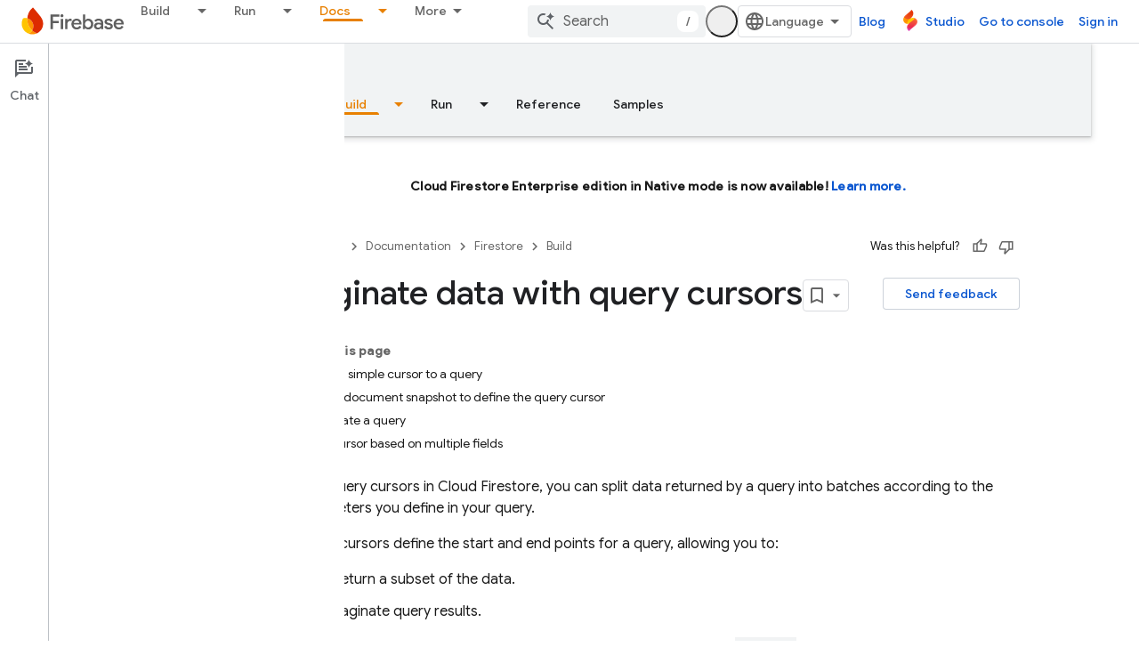

--- FILE ---
content_type: text/html; charset=utf-8
request_url: https://firebase.google.com/docs/firestore/query-data/query-cursors?authuser=0
body_size: 94462
content:









<!doctype html>
<html 
      lang="en"
      dir="ltr">
  <head>
    <meta name="google-signin-client-id" content="721724668570-nbkv1cfusk7kk4eni4pjvepaus73b13t.apps.googleusercontent.com"><meta name="google-signin-scope"
          content="profile email https://www.googleapis.com/auth/developerprofiles https://www.googleapis.com/auth/developerprofiles.award https://www.googleapis.com/auth/devprofiles.full_control.firstparty"><meta property="og:site_name" content="Firebase">
    <meta property="og:type" content="website"><meta name="theme-color" content="#a8c7fa"><meta charset="utf-8">
    <meta content="IE=Edge" http-equiv="X-UA-Compatible">
    <meta name="viewport" content="width=device-width, initial-scale=1">
    

    <link rel="manifest" href="/_pwa/firebase/manifest.json"
          crossorigin="use-credentials">
    <link rel="preconnect" href="//www.gstatic.com" crossorigin>
    <link rel="preconnect" href="//fonts.gstatic.com" crossorigin>
    <link rel="preconnect" href="//fonts.googleapis.com" crossorigin>
    <link rel="preconnect" href="//apis.google.com" crossorigin>
    <link rel="preconnect" href="//www.google-analytics.com" crossorigin><link rel="stylesheet" href="//fonts.googleapis.com/css?family=Google+Sans:400,500|Roboto:400,400italic,500,500italic,700,700italic|Roboto+Mono:400,500,700&display=swap">
      <link rel="stylesheet"
            href="//fonts.googleapis.com/css2?family=Material+Icons&family=Material+Symbols+Outlined&display=block"><link rel="stylesheet" href="https://www.gstatic.com/devrel-devsite/prod/v6dcfc5a6ab74baade852b535c8a876ff20ade102b870fd5f49da5da2dbf570bd/firebase/css/app.css">
      
        <link rel="stylesheet" href="https://www.gstatic.com/devrel-devsite/prod/v6dcfc5a6ab74baade852b535c8a876ff20ade102b870fd5f49da5da2dbf570bd/firebase/css/dark-theme.css" disabled>
      <link rel="shortcut icon" href="https://www.gstatic.com/devrel-devsite/prod/v6dcfc5a6ab74baade852b535c8a876ff20ade102b870fd5f49da5da2dbf570bd/firebase/images/favicon.png">
    <link rel="apple-touch-icon" href="https://www.gstatic.com/devrel-devsite/prod/v6dcfc5a6ab74baade852b535c8a876ff20ade102b870fd5f49da5da2dbf570bd/firebase/images/touchicon-180.png"><link rel="canonical" href="https://firebase.google.com/docs/firestore/query-data/query-cursors"><link rel="search" type="application/opensearchdescription+xml"
            title="Firebase" href="https://firebase.google.com/s/opensearch.xml?authuser=0">
      <link rel="alternate" hreflang="en"
          href="https://firebase.google.com/docs/firestore/query-data/query-cursors" /><link rel="alternate" hreflang="x-default" href="https://firebase.google.com/docs/firestore/query-data/query-cursors" /><link rel="alternate" hreflang="ar"
          href="https://firebase.google.com/docs/firestore/query-data/query-cursors?hl=ar" /><link rel="alternate" hreflang="bn"
          href="https://firebase.google.com/docs/firestore/query-data/query-cursors?hl=bn" /><link rel="alternate" hreflang="zh-Hans"
          href="https://firebase.google.com/docs/firestore/query-data/query-cursors?hl=zh-cn" /><link rel="alternate" hreflang="zh-Hant"
          href="https://firebase.google.com/docs/firestore/query-data/query-cursors?hl=zh-tw" /><link rel="alternate" hreflang="fa"
          href="https://firebase.google.com/docs/firestore/query-data/query-cursors?hl=fa" /><link rel="alternate" hreflang="fr"
          href="https://firebase.google.com/docs/firestore/query-data/query-cursors?hl=fr" /><link rel="alternate" hreflang="de"
          href="https://firebase.google.com/docs/firestore/query-data/query-cursors?hl=de" /><link rel="alternate" hreflang="he"
          href="https://firebase.google.com/docs/firestore/query-data/query-cursors?hl=he" /><link rel="alternate" hreflang="hi"
          href="https://firebase.google.com/docs/firestore/query-data/query-cursors?hl=hi" /><link rel="alternate" hreflang="id"
          href="https://firebase.google.com/docs/firestore/query-data/query-cursors?hl=id" /><link rel="alternate" hreflang="it"
          href="https://firebase.google.com/docs/firestore/query-data/query-cursors?hl=it" /><link rel="alternate" hreflang="ja"
          href="https://firebase.google.com/docs/firestore/query-data/query-cursors?hl=ja" /><link rel="alternate" hreflang="ko"
          href="https://firebase.google.com/docs/firestore/query-data/query-cursors?hl=ko" /><link rel="alternate" hreflang="pl"
          href="https://firebase.google.com/docs/firestore/query-data/query-cursors?hl=pl" /><link rel="alternate" hreflang="pt-BR"
          href="https://firebase.google.com/docs/firestore/query-data/query-cursors?hl=pt-br" /><link rel="alternate" hreflang="ru"
          href="https://firebase.google.com/docs/firestore/query-data/query-cursors?hl=ru" /><link rel="alternate" hreflang="es-419"
          href="https://firebase.google.com/docs/firestore/query-data/query-cursors?hl=es-419" /><link rel="alternate" hreflang="th"
          href="https://firebase.google.com/docs/firestore/query-data/query-cursors?hl=th" /><link rel="alternate" hreflang="tr"
          href="https://firebase.google.com/docs/firestore/query-data/query-cursors?hl=tr" /><link rel="alternate" hreflang="vi"
          href="https://firebase.google.com/docs/firestore/query-data/query-cursors?hl=vi" /><title>Paginate data with query cursors &nbsp;|&nbsp; Firestore &nbsp;|&nbsp; Firebase</title>

<meta property="og:title" content="Paginate data with query cursors &nbsp;|&nbsp; Firestore &nbsp;|&nbsp; Firebase"><meta name="description" content="A guide to paginating data in Cloud Firestore with query cursors.">
  <meta property="og:description" content="A guide to paginating data in Cloud Firestore with query cursors."><meta property="og:url" content="https://firebase.google.com/docs/firestore/query-data/query-cursors"><meta property="og:locale" content="en"><script type="application/ld+json">
  {
    "@context": "https://schema.org",
    "@type": "BreadcrumbList",
    "itemListElement": [{
      "@type": "ListItem",
      "position": 1,
      "name": "Documentation",
      "item": "https://firebase.google.com/docs"
    },{
      "@type": "ListItem",
      "position": 2,
      "name": "Firestore",
      "item": "https://firebase.google.com/docs/firestore"
    },{
      "@type": "ListItem",
      "position": 3,
      "name": "Paginate data with query cursors",
      "item": "https://firebase.google.com/docs/firestore/query-data/query-cursors"
    }]
  }
  </script>
  

  

  

  

  


    
      <link rel="stylesheet" href="/extras.css"></head>
  <body class="color-scheme--light"
        template="page"
        theme="firebase-icy-theme"
        type="guide"
        
        appearance
        
        layout="docs"
        
        
        free-trial
        
        
          
            concierge='closed'
          
        
        display-toc
        pending>
  
    <devsite-progress type="indeterminate" id="app-progress"></devsite-progress>
  
  
    <a href="#main-content" class="skip-link button">
      
      Skip to main content
    </a>
    <section class="devsite-wrapper">
      <devsite-cookie-notification-bar></devsite-cookie-notification-bar><devsite-header role="banner" keep-tabs-visible>
  
    





















<div class="devsite-header--inner" data-nosnippet>
  <div class="devsite-top-logo-row-wrapper-wrapper">
    <div class="devsite-top-logo-row-wrapper">
      <div class="devsite-top-logo-row">
        <button type="button" id="devsite-hamburger-menu"
          class="devsite-header-icon-button button-flat material-icons gc-analytics-event"
          data-category="Site-Wide Custom Events"
          data-label="Navigation menu button"
          visually-hidden
          aria-label="Open menu">
        </button>
        
<div class="devsite-product-name-wrapper">

  <a href="/" class="devsite-site-logo-link gc-analytics-event"
   data-category="Site-Wide Custom Events" data-label="Site logo" track-type="globalNav"
   track-name="firebase" track-metadata-position="nav"
   track-metadata-eventDetail="nav">
  
  <picture>
    
    <source srcset="https://www.gstatic.com/devrel-devsite/prod/v6dcfc5a6ab74baade852b535c8a876ff20ade102b870fd5f49da5da2dbf570bd/firebase/images/lockup.svg"
            media="(prefers-color-scheme: dark)"
            class="devsite-dark-theme">
    
    <img src="https://www.gstatic.com/devrel-devsite/prod/v6dcfc5a6ab74baade852b535c8a876ff20ade102b870fd5f49da5da2dbf570bd/firebase/images/lockup.svg" class="devsite-site-logo" alt="Firebase">
  </picture>
  
</a>



  
  
  <span class="devsite-product-name">
    <ul class="devsite-breadcrumb-list"
  >
  
  <li class="devsite-breadcrumb-item
             ">
    
    
    
      
      
    
  </li>
  
</ul>
  </span>

</div>
        <div class="devsite-top-logo-row-middle">
          <div class="devsite-header-upper-tabs">
            
              
              
  <devsite-tabs class="upper-tabs">

    <nav class="devsite-tabs-wrapper" aria-label="Upper tabs">
      
        
          <tab class="devsite-dropdown
    
    
    
    ">
  
    <a href="https://firebase.google.com/products-build?authuser=0"
    class="devsite-tabs-content gc-analytics-event "
      track-metadata-eventdetail="https://firebase.google.com/products-build?authuser=0"
    
       track-type="nav"
       track-metadata-position="nav - build"
       track-metadata-module="primary nav"
       
       
         
           data-category="Site-Wide Custom Events"
         
           data-label="Tab: Build"
         
           track-name="build"
         
       >
    Build
  
    </a>
    
      <button
         aria-haspopup="menu"
         aria-expanded="false"
         aria-label="Dropdown menu for Build"
         track-type="nav"
         track-metadata-eventdetail="https://firebase.google.com/products-build?authuser=0"
         track-metadata-position="nav - build"
         track-metadata-module="primary nav"
         
          
            data-category="Site-Wide Custom Events"
          
            data-label="Tab: Build"
          
            track-name="build"
          
        
         class="devsite-tabs-dropdown-toggle devsite-icon devsite-icon-arrow-drop-down"></button>
    
  
  <div class="devsite-tabs-dropdown" role="menu" aria-label="submenu" hidden>
    
    <div class="devsite-tabs-dropdown-content">
      
        <div class="devsite-tabs-dropdown-column
                    firebase-dropdown firebase-dropdown--primary firebase-build">
          
            <ul class="devsite-tabs-dropdown-section
                       ">
              
                <li class="devsite-nav-title" role="heading" tooltip>Build</li>
              
              
                <li class="devsite-nav-description">Get to market quickly and securely with products that can scale globally
</li>
              
              
                <li class="devsite-nav-item">
                  <a href="https://firebase.google.com/products-build?authuser=0"
                    
                     track-type="nav"
                     track-metadata-eventdetail="https://firebase.google.com/products-build?authuser=0"
                     track-metadata-position="nav - build"
                     track-metadata-module="tertiary nav"
                     
                       track-metadata-module_headline="build"
                     
                     tooltip
                  >
                    
                    <div class="devsite-nav-item-title">
                      Go to Build
                    </div>
                    
                  </a>
                </li>
              
            </ul>
          
        </div>
      
        <div class="devsite-tabs-dropdown-column
                    firebase-dropdown firebase-dropdown--secondary firebase-build">
          
            <ul class="devsite-tabs-dropdown-section
                       ">
              
                <li class="devsite-nav-title" role="heading" tooltip>Build Products</li>
              
              
              
                <li class="devsite-nav-item">
                  <a href="https://firebase.google.com/products/app-check?authuser=0"
                    
                     track-type="nav"
                     track-metadata-eventdetail="https://firebase.google.com/products/app-check?authuser=0"
                     track-metadata-position="nav - build"
                     track-metadata-module="tertiary nav"
                     
                       track-metadata-module_headline="build products"
                     
                     tooltip
                  >
                    
                    <div class="devsite-nav-item-title">
                      App Check
                    </div>
                    
                  </a>
                </li>
              
                <li class="devsite-nav-item">
                  <a href="https://firebase.google.com/products/app-hosting?authuser=0"
                    
                     track-type="nav"
                     track-metadata-eventdetail="https://firebase.google.com/products/app-hosting?authuser=0"
                     track-metadata-position="nav - build"
                     track-metadata-module="tertiary nav"
                     
                       track-metadata-module_headline="build products"
                     
                     tooltip
                  >
                    
                    <div class="devsite-nav-item-title">
                      App Hosting
                    </div>
                    
                  </a>
                </li>
              
                <li class="devsite-nav-item">
                  <a href="https://firebase.google.com/products/auth?authuser=0"
                    
                     track-type="nav"
                     track-metadata-eventdetail="https://firebase.google.com/products/auth?authuser=0"
                     track-metadata-position="nav - build"
                     track-metadata-module="tertiary nav"
                     
                       track-metadata-module_headline="build products"
                     
                     tooltip
                  >
                    
                    <div class="devsite-nav-item-title">
                      Authentication
                    </div>
                    
                  </a>
                </li>
              
                <li class="devsite-nav-item">
                  <a href="https://firebase.google.com/products/functions?authuser=0"
                    
                     track-type="nav"
                     track-metadata-eventdetail="https://firebase.google.com/products/functions?authuser=0"
                     track-metadata-position="nav - build"
                     track-metadata-module="tertiary nav"
                     
                       track-metadata-module_headline="build products"
                     
                     tooltip
                  >
                    
                    <div class="devsite-nav-item-title">
                      Cloud Functions
                    </div>
                    
                  </a>
                </li>
              
                <li class="devsite-nav-item">
                  <a href="https://firebase.google.com/products/storage?authuser=0"
                    
                     track-type="nav"
                     track-metadata-eventdetail="https://firebase.google.com/products/storage?authuser=0"
                     track-metadata-position="nav - build"
                     track-metadata-module="tertiary nav"
                     
                       track-metadata-module_headline="build products"
                     
                     tooltip
                  >
                    
                    <div class="devsite-nav-item-title">
                      Cloud Storage
                    </div>
                    
                  </a>
                </li>
              
                <li class="devsite-nav-item">
                  <a href="https://firebase.google.com/products/data-connect?authuser=0"
                    
                     track-type="nav"
                     track-metadata-eventdetail="https://firebase.google.com/products/data-connect?authuser=0"
                     track-metadata-position="nav - build"
                     track-metadata-module="tertiary nav"
                     
                       track-metadata-module_headline="build products"
                     
                     tooltip
                  >
                    
                    <div class="devsite-nav-item-title">
                      Data Connect
                    </div>
                    
                  </a>
                </li>
              
                <li class="devsite-nav-item">
                  <a href="https://firebase.google.com/products/extensions?authuser=0"
                    
                     track-type="nav"
                     track-metadata-eventdetail="https://firebase.google.com/products/extensions?authuser=0"
                     track-metadata-position="nav - build"
                     track-metadata-module="tertiary nav"
                     
                       track-metadata-module_headline="build products"
                     
                     tooltip
                  >
                    
                    <div class="devsite-nav-item-title">
                      Extensions
                    </div>
                    
                  </a>
                </li>
              
                <li class="devsite-nav-item">
                  <a href="https://firebase.google.com/products/ml?authuser=0"
                    
                     track-type="nav"
                     track-metadata-eventdetail="https://firebase.google.com/products/ml?authuser=0"
                     track-metadata-position="nav - build"
                     track-metadata-module="tertiary nav"
                     
                       track-metadata-module_headline="build products"
                     
                     tooltip
                  >
                    
                    <div class="devsite-nav-item-title">
                      Firebase ML
                    </div>
                    
                  </a>
                </li>
              
            </ul>
          
            <ul class="devsite-tabs-dropdown-section
                       ">
              
              
              
                <li class="devsite-nav-item">
                  <a href="https://firebase.google.com/products/firestore?authuser=0"
                    
                     track-type="nav"
                     track-metadata-eventdetail="https://firebase.google.com/products/firestore?authuser=0"
                     track-metadata-position="nav - build"
                     track-metadata-module="tertiary nav"
                     
                       track-metadata-module_headline="build products"
                     
                     tooltip
                  >
                    
                    <div class="devsite-nav-item-title">
                      Firestore
                    </div>
                    
                  </a>
                </li>
              
                <li class="devsite-nav-item">
                  <a href="https://genkit.dev"
                    
                     track-type="nav"
                     track-metadata-eventdetail="https://genkit.dev"
                     track-metadata-position="nav - build"
                     track-metadata-module="tertiary nav"
                     
                       track-metadata-module_headline="build products"
                     
                     tooltip
                  >
                    
                    <div class="devsite-nav-item-title">
                      Genkit
                    </div>
                    
                  </a>
                </li>
              
                <li class="devsite-nav-item">
                  <a href="https://firebase.google.com/products/hosting?authuser=0"
                    
                     track-type="nav"
                     track-metadata-eventdetail="https://firebase.google.com/products/hosting?authuser=0"
                     track-metadata-position="nav - build"
                     track-metadata-module="tertiary nav"
                     
                       track-metadata-module_headline="build products"
                     
                     tooltip
                  >
                    
                    <div class="devsite-nav-item-title">
                      Hosting
                    </div>
                    
                  </a>
                </li>
              
                <li class="devsite-nav-item">
                  <a href="https://firebase.google.com/products/phone-number-verification?authuser=0"
                    
                     track-type="nav"
                     track-metadata-eventdetail="https://firebase.google.com/products/phone-number-verification?authuser=0"
                     track-metadata-position="nav - build"
                     track-metadata-module="tertiary nav"
                     
                       track-metadata-module_headline="build products"
                     
                     tooltip
                  >
                    
                    <div class="devsite-nav-item-title">
                      Phone Number Verification
                    </div>
                    
                  </a>
                </li>
              
                <li class="devsite-nav-item">
                  <a href="https://firebase.google.com/products/realtime-database?authuser=0"
                    
                     track-type="nav"
                     track-metadata-eventdetail="https://firebase.google.com/products/realtime-database?authuser=0"
                     track-metadata-position="nav - build"
                     track-metadata-module="tertiary nav"
                     
                       track-metadata-module_headline="build products"
                     
                     tooltip
                  >
                    
                    <div class="devsite-nav-item-title">
                      Realtime Database
                    </div>
                    
                  </a>
                </li>
              
                <li class="devsite-nav-item">
                  <a href="https://firebase.google.com/products/firebase-ai-logic?authuser=0"
                    
                     track-type="nav"
                     track-metadata-eventdetail="https://firebase.google.com/products/firebase-ai-logic?authuser=0"
                     track-metadata-position="nav - build"
                     track-metadata-module="tertiary nav"
                     
                       track-metadata-module_headline="build products"
                     
                     tooltip
                  >
                    
                    <div class="devsite-nav-item-title">
                      Firebase AI Logic client SDKs
                    </div>
                    
                  </a>
                </li>
              
                <li class="devsite-nav-item">
                  <a href="https://firebase.google.com/products/generative-ai?authuser=0"
                    
                     track-type="nav"
                     track-metadata-eventdetail="https://firebase.google.com/products/generative-ai?authuser=0"
                     track-metadata-position="nav - build"
                     track-metadata-module="tertiary nav"
                     
                       track-metadata-module_headline="build products"
                     
                     tooltip
                  >
                    
                    <div class="devsite-nav-item-title">
                      Generative AI
                    </div>
                    
                  </a>
                </li>
              
            </ul>
          
        </div>
      
    </div>
  </div>
</tab>
        
      
        
          <tab class="devsite-dropdown
    
    
    
    ">
  
    <a href="https://firebase.google.com/products-run?authuser=0"
    class="devsite-tabs-content gc-analytics-event "
      track-metadata-eventdetail="https://firebase.google.com/products-run?authuser=0"
    
       track-type="nav"
       track-metadata-position="nav - run"
       track-metadata-module="primary nav"
       
       
         
           data-category="Site-Wide Custom Events"
         
           data-label="Tab: Run"
         
           track-name="run"
         
       >
    Run
  
    </a>
    
      <button
         aria-haspopup="menu"
         aria-expanded="false"
         aria-label="Dropdown menu for Run"
         track-type="nav"
         track-metadata-eventdetail="https://firebase.google.com/products-run?authuser=0"
         track-metadata-position="nav - run"
         track-metadata-module="primary nav"
         
          
            data-category="Site-Wide Custom Events"
          
            data-label="Tab: Run"
          
            track-name="run"
          
        
         class="devsite-tabs-dropdown-toggle devsite-icon devsite-icon-arrow-drop-down"></button>
    
  
  <div class="devsite-tabs-dropdown" role="menu" aria-label="submenu" hidden>
    
    <div class="devsite-tabs-dropdown-content">
      
        <div class="devsite-tabs-dropdown-column
                    firebase-dropdown firebase-dropdown--primary firebase-run">
          
            <ul class="devsite-tabs-dropdown-section
                       ">
              
                <li class="devsite-nav-title" role="heading" tooltip>Run</li>
              
              
                <li class="devsite-nav-description">Run your app with confidence and deliver the best experience for your users
</li>
              
              
                <li class="devsite-nav-item">
                  <a href="https://firebase.google.com/products-run?authuser=0"
                    
                     track-type="nav"
                     track-metadata-eventdetail="https://firebase.google.com/products-run?authuser=0"
                     track-metadata-position="nav - run"
                     track-metadata-module="tertiary nav"
                     
                       track-metadata-module_headline="run"
                     
                     tooltip
                  >
                    
                    <div class="devsite-nav-item-title">
                      Go to Run
                    </div>
                    
                  </a>
                </li>
              
            </ul>
          
        </div>
      
        <div class="devsite-tabs-dropdown-column
                    firebase-dropdown firebase-dropdown--secondary">
          
            <ul class="devsite-tabs-dropdown-section
                       ">
              
                <li class="devsite-nav-title" role="heading" tooltip>Run Products</li>
              
              
              
                <li class="devsite-nav-item">
                  <a href="https://firebase.google.com/products/ab-testing?authuser=0"
                    
                     track-type="nav"
                     track-metadata-eventdetail="https://firebase.google.com/products/ab-testing?authuser=0"
                     track-metadata-position="nav - run"
                     track-metadata-module="tertiary nav"
                     
                       track-metadata-module_headline="run products"
                     
                     tooltip
                  >
                    
                    <div class="devsite-nav-item-title">
                      A/B Testing
                    </div>
                    
                  </a>
                </li>
              
                <li class="devsite-nav-item">
                  <a href="https://firebase.google.com/products/app-distribution?authuser=0"
                    
                     track-type="nav"
                     track-metadata-eventdetail="https://firebase.google.com/products/app-distribution?authuser=0"
                     track-metadata-position="nav - run"
                     track-metadata-module="tertiary nav"
                     
                       track-metadata-module_headline="run products"
                     
                     tooltip
                  >
                    
                    <div class="devsite-nav-item-title">
                      App Distribution
                    </div>
                    
                  </a>
                </li>
              
                <li class="devsite-nav-item">
                  <a href="https://firebase.google.com/products/cloud-messaging?authuser=0"
                    
                     track-type="nav"
                     track-metadata-eventdetail="https://firebase.google.com/products/cloud-messaging?authuser=0"
                     track-metadata-position="nav - run"
                     track-metadata-module="tertiary nav"
                     
                       track-metadata-module_headline="run products"
                     
                     tooltip
                  >
                    
                    <div class="devsite-nav-item-title">
                      Cloud Messaging
                    </div>
                    
                  </a>
                </li>
              
                <li class="devsite-nav-item">
                  <a href="https://firebase.google.com/products/crashlytics?authuser=0"
                    
                     track-type="nav"
                     track-metadata-eventdetail="https://firebase.google.com/products/crashlytics?authuser=0"
                     track-metadata-position="nav - run"
                     track-metadata-module="tertiary nav"
                     
                       track-metadata-module_headline="run products"
                     
                     tooltip
                  >
                    
                    <div class="devsite-nav-item-title">
                      Crashlytics
                    </div>
                    
                  </a>
                </li>
              
                <li class="devsite-nav-item">
                  <a href="https://firebase.google.com/products/analytics?authuser=0"
                    
                     track-type="nav"
                     track-metadata-eventdetail="https://firebase.google.com/products/analytics?authuser=0"
                     track-metadata-position="nav - run"
                     track-metadata-module="tertiary nav"
                     
                       track-metadata-module_headline="run products"
                     
                     tooltip
                  >
                    
                    <div class="devsite-nav-item-title">
                      Google Analytics
                    </div>
                    
                  </a>
                </li>
              
            </ul>
          
            <ul class="devsite-tabs-dropdown-section
                       ">
              
              
              
                <li class="devsite-nav-item">
                  <a href="https://firebase.google.com/products/in-app-messaging?authuser=0"
                    
                     track-type="nav"
                     track-metadata-eventdetail="https://firebase.google.com/products/in-app-messaging?authuser=0"
                     track-metadata-position="nav - run"
                     track-metadata-module="tertiary nav"
                     
                       track-metadata-module_headline="run products"
                     
                     tooltip
                  >
                    
                    <div class="devsite-nav-item-title">
                      In-App Messaging
                    </div>
                    
                  </a>
                </li>
              
                <li class="devsite-nav-item">
                  <a href="https://firebase.google.com/products/performance?authuser=0"
                    
                     track-type="nav"
                     track-metadata-eventdetail="https://firebase.google.com/products/performance?authuser=0"
                     track-metadata-position="nav - run"
                     track-metadata-module="tertiary nav"
                     
                       track-metadata-module_headline="run products"
                     
                     tooltip
                  >
                    
                    <div class="devsite-nav-item-title">
                      Performance Monitoring
                    </div>
                    
                  </a>
                </li>
              
                <li class="devsite-nav-item">
                  <a href="https://firebase.google.com/products/remote-config?authuser=0"
                    
                     track-type="nav"
                     track-metadata-eventdetail="https://firebase.google.com/products/remote-config?authuser=0"
                     track-metadata-position="nav - run"
                     track-metadata-module="tertiary nav"
                     
                       track-metadata-module_headline="run products"
                     
                     tooltip
                  >
                    
                    <div class="devsite-nav-item-title">
                      Remote Config
                    </div>
                    
                  </a>
                </li>
              
                <li class="devsite-nav-item">
                  <a href="https://firebase.google.com/products/test-lab?authuser=0"
                    
                     track-type="nav"
                     track-metadata-eventdetail="https://firebase.google.com/products/test-lab?authuser=0"
                     track-metadata-position="nav - run"
                     track-metadata-module="tertiary nav"
                     
                       track-metadata-module_headline="run products"
                     
                     tooltip
                  >
                    
                    <div class="devsite-nav-item-title">
                      Test Lab
                    </div>
                    
                  </a>
                </li>
              
            </ul>
          
        </div>
      
    </div>
  </div>
</tab>
        
      
        
          <tab  >
            
    <a href="https://firebase.google.com/solutions?authuser=0"
    class="devsite-tabs-content gc-analytics-event "
      track-metadata-eventdetail="https://firebase.google.com/solutions?authuser=0"
    
       track-type="nav"
       track-metadata-position="nav - solutions"
       track-metadata-module="primary nav"
       
       
         
           data-category="Site-Wide Custom Events"
         
           data-label="Tab: Solutions"
         
           track-name="solutions"
         
       >
    Solutions
  
    </a>
    
  
          </tab>
        
      
        
          <tab  >
            
    <a href="https://firebase.google.com/pricing?authuser=0"
    class="devsite-tabs-content gc-analytics-event "
      track-metadata-eventdetail="https://firebase.google.com/pricing?authuser=0"
    
       track-type="nav"
       track-metadata-position="nav - pricing"
       track-metadata-module="primary nav"
       
       
         
           data-category="Site-Wide Custom Events"
         
           data-label="Tab: Pricing"
         
           track-name="pricing"
         
       >
    Pricing
  
    </a>
    
  
          </tab>
        
      
        
          <tab class="devsite-dropdown
    
    devsite-active
    
    ">
  
    <a href="https://firebase.google.com/docs?authuser=0"
    class="devsite-tabs-content gc-analytics-event "
      track-metadata-eventdetail="https://firebase.google.com/docs?authuser=0"
    
       track-type="nav"
       track-metadata-position="nav - docs"
       track-metadata-module="primary nav"
       aria-label="Docs, selected" 
       
         
           data-category="Site-Wide Custom Events"
         
           data-label="Tab: Docs"
         
           track-name="docs"
         
       >
    Docs
  
    </a>
    
      <button
         aria-haspopup="menu"
         aria-expanded="false"
         aria-label="Dropdown menu for Docs"
         track-type="nav"
         track-metadata-eventdetail="https://firebase.google.com/docs?authuser=0"
         track-metadata-position="nav - docs"
         track-metadata-module="primary nav"
         
          
            data-category="Site-Wide Custom Events"
          
            data-label="Tab: Docs"
          
            track-name="docs"
          
        
         class="devsite-tabs-dropdown-toggle devsite-icon devsite-icon-arrow-drop-down"></button>
    
  
  <div class="devsite-tabs-dropdown" role="menu" aria-label="submenu" hidden>
    
    <div class="devsite-tabs-dropdown-content">
      
        <div class="devsite-tabs-dropdown-column
                    ">
          
            <ul class="devsite-tabs-dropdown-section
                       ">
              
              
              
                <li class="devsite-nav-item">
                  <a href="https://firebase.google.com/docs?authuser=0"
                    
                     track-type="nav"
                     track-metadata-eventdetail="https://firebase.google.com/docs?authuser=0"
                     track-metadata-position="nav - docs"
                     track-metadata-module="tertiary nav"
                     
                     tooltip
                  >
                    
                    <div class="devsite-nav-item-title">
                      Overview
                    </div>
                    
                  </a>
                </li>
              
                <li class="devsite-nav-item">
                  <a href="https://firebase.google.com/docs/guides?authuser=0"
                    
                     track-type="nav"
                     track-metadata-eventdetail="https://firebase.google.com/docs/guides?authuser=0"
                     track-metadata-position="nav - docs"
                     track-metadata-module="tertiary nav"
                     
                     tooltip
                  >
                    
                    <div class="devsite-nav-item-title">
                      Fundamentals
                    </div>
                    
                  </a>
                </li>
              
                <li class="devsite-nav-item">
                  <a href="https://firebase.google.com/docs/ai?authuser=0"
                    
                     track-type="nav"
                     track-metadata-eventdetail="https://firebase.google.com/docs/ai?authuser=0"
                     track-metadata-position="nav - docs"
                     track-metadata-module="tertiary nav"
                     
                     tooltip
                  >
                    
                    <div class="devsite-nav-item-title">
                      AI
                    </div>
                    
                  </a>
                </li>
              
                <li class="devsite-nav-item">
                  <a href="https://firebase.google.com/docs/build?authuser=0"
                    
                     track-type="nav"
                     track-metadata-eventdetail="https://firebase.google.com/docs/build?authuser=0"
                     track-metadata-position="nav - docs"
                     track-metadata-module="tertiary nav"
                     
                     tooltip
                  >
                    
                    <div class="devsite-nav-item-title">
                      Build
                    </div>
                    
                  </a>
                </li>
              
                <li class="devsite-nav-item">
                  <a href="https://firebase.google.com/docs/run?authuser=0"
                    
                     track-type="nav"
                     track-metadata-eventdetail="https://firebase.google.com/docs/run?authuser=0"
                     track-metadata-position="nav - docs"
                     track-metadata-module="tertiary nav"
                     
                     tooltip
                  >
                    
                    <div class="devsite-nav-item-title">
                      Run
                    </div>
                    
                  </a>
                </li>
              
                <li class="devsite-nav-item">
                  <a href="https://firebase.google.com/docs/reference?authuser=0"
                    
                     track-type="nav"
                     track-metadata-eventdetail="https://firebase.google.com/docs/reference?authuser=0"
                     track-metadata-position="nav - docs"
                     track-metadata-module="tertiary nav"
                     
                     tooltip
                  >
                    
                    <div class="devsite-nav-item-title">
                      Reference
                    </div>
                    
                  </a>
                </li>
              
                <li class="devsite-nav-item">
                  <a href="https://firebase.google.com/docs/samples?authuser=0"
                    
                     track-type="nav"
                     track-metadata-eventdetail="https://firebase.google.com/docs/samples?authuser=0"
                     track-metadata-position="nav - docs"
                     track-metadata-module="tertiary nav"
                     
                     tooltip
                  >
                    
                    <div class="devsite-nav-item-title">
                      Samples
                    </div>
                    
                  </a>
                </li>
              
            </ul>
          
        </div>
      
    </div>
  </div>
</tab>
        
      
        
          <tab class="devsite-dropdown
    
    
    
    ">
  
    <a href="https://firebase.google.com/community?authuser=0"
    class="devsite-tabs-content gc-analytics-event "
      track-metadata-eventdetail="https://firebase.google.com/community?authuser=0"
    
       track-type="nav"
       track-metadata-position="nav - community"
       track-metadata-module="primary nav"
       
       
         
           data-category="Site-Wide Custom Events"
         
           data-label="Tab: Community"
         
           track-name="community"
         
       >
    Community
  
    </a>
    
      <button
         aria-haspopup="menu"
         aria-expanded="false"
         aria-label="Dropdown menu for Community"
         track-type="nav"
         track-metadata-eventdetail="https://firebase.google.com/community?authuser=0"
         track-metadata-position="nav - community"
         track-metadata-module="primary nav"
         
          
            data-category="Site-Wide Custom Events"
          
            data-label="Tab: Community"
          
            track-name="community"
          
        
         class="devsite-tabs-dropdown-toggle devsite-icon devsite-icon-arrow-drop-down"></button>
    
  
  <div class="devsite-tabs-dropdown" role="menu" aria-label="submenu" hidden>
    
    <div class="devsite-tabs-dropdown-content">
      
        <div class="devsite-tabs-dropdown-column
                    ">
          
            <ul class="devsite-tabs-dropdown-section
                       ">
              
              
              
                <li class="devsite-nav-item">
                  <a href="https://firebase.google.com/community/learn?authuser=0"
                    
                     track-type="nav"
                     track-metadata-eventdetail="https://firebase.google.com/community/learn?authuser=0"
                     track-metadata-position="nav - community"
                     track-metadata-module="tertiary nav"
                     
                     tooltip
                  >
                    
                    <div class="devsite-nav-item-title">
                      Learn
                    </div>
                    
                  </a>
                </li>
              
                <li class="devsite-nav-item">
                  <a href="https://firebase.google.com/community/events?authuser=0"
                    
                     track-type="nav"
                     track-metadata-eventdetail="https://firebase.google.com/community/events?authuser=0"
                     track-metadata-position="nav - community"
                     track-metadata-module="tertiary nav"
                     
                     tooltip
                  >
                    
                    <div class="devsite-nav-item-title">
                      Events
                    </div>
                    
                  </a>
                </li>
              
                <li class="devsite-nav-item">
                  <a href="https://firebase.google.com/community/stories?authuser=0"
                    
                     track-type="nav"
                     track-metadata-eventdetail="https://firebase.google.com/community/stories?authuser=0"
                     track-metadata-position="nav - community"
                     track-metadata-module="tertiary nav"
                     
                     tooltip
                  >
                    
                    <div class="devsite-nav-item-title">
                      Stories
                    </div>
                    
                  </a>
                </li>
              
            </ul>
          
        </div>
      
    </div>
  </div>
</tab>
        
      
        
          <tab  >
            
    <a href="https://firebase.google.com/support?authuser=0"
    class="devsite-tabs-content gc-analytics-event "
      track-metadata-eventdetail="https://firebase.google.com/support?authuser=0"
    
       track-type="nav"
       track-metadata-position="nav - support"
       track-metadata-module="primary nav"
       
       
         
           data-category="Site-Wide Custom Events"
         
           data-label="Tab: Support"
         
           track-name="support"
         
       >
    Support
  
    </a>
    
  
          </tab>
        
      
    </nav>

  </devsite-tabs>

            
           </div>
          
<devsite-search
    enable-signin
    enable-search
    enable-suggestions
      enable-query-completion
    
    enable-search-summaries
    project-name="Firestore"
    tenant-name="Firebase"
    
    
    
    
    
    >
  <form class="devsite-search-form" action="https://firebase.google.com/s/results?authuser=0" method="GET">
    <div class="devsite-search-container">
      <button type="button"
              search-open
              class="devsite-search-button devsite-header-icon-button button-flat material-icons"
              
              aria-label="Open search"></button>
      <div class="devsite-searchbox">
        <input
          aria-activedescendant=""
          aria-autocomplete="list"
          
          aria-label="Search"
          aria-expanded="false"
          aria-haspopup="listbox"
          autocomplete="off"
          class="devsite-search-field devsite-search-query"
          name="q"
          
          placeholder="Search"
          role="combobox"
          type="text"
          value=""
          >
          <div class="devsite-search-image material-icons" aria-hidden="true">
            
              <svg class="devsite-search-ai-image" width="24" height="24" viewBox="0 0 24 24" fill="none" xmlns="http://www.w3.org/2000/svg">
                  <g clip-path="url(#clip0_6641_386)">
                    <path d="M19.6 21L13.3 14.7C12.8 15.1 12.225 15.4167 11.575 15.65C10.925 15.8833 10.2333 16 9.5 16C7.68333 16 6.14167 15.375 4.875 14.125C3.625 12.8583 3 11.3167 3 9.5C3 7.68333 3.625 6.15 4.875 4.9C6.14167 3.63333 7.68333 3 9.5 3C10.0167 3 10.5167 3.05833 11 3.175C11.4833 3.275 11.9417 3.43333 12.375 3.65L10.825 5.2C10.6083 5.13333 10.3917 5.08333 10.175 5.05C9.95833 5.01667 9.73333 5 9.5 5C8.25 5 7.18333 5.44167 6.3 6.325C5.43333 7.19167 5 8.25 5 9.5C5 10.75 5.43333 11.8167 6.3 12.7C7.18333 13.5667 8.25 14 9.5 14C10.6667 14 11.6667 13.625 12.5 12.875C13.35 12.1083 13.8417 11.15 13.975 10H15.975C15.925 10.6333 15.7833 11.2333 15.55 11.8C15.3333 12.3667 15.05 12.8667 14.7 13.3L21 19.6L19.6 21ZM17.5 12C17.5 10.4667 16.9667 9.16667 15.9 8.1C14.8333 7.03333 13.5333 6.5 12 6.5C13.5333 6.5 14.8333 5.96667 15.9 4.9C16.9667 3.83333 17.5 2.53333 17.5 0.999999C17.5 2.53333 18.0333 3.83333 19.1 4.9C20.1667 5.96667 21.4667 6.5 23 6.5C21.4667 6.5 20.1667 7.03333 19.1 8.1C18.0333 9.16667 17.5 10.4667 17.5 12Z" fill="#5F6368"/>
                  </g>
                <defs>
                <clipPath id="clip0_6641_386">
                <rect width="24" height="24" fill="white"/>
                </clipPath>
                </defs>
              </svg>
            
          </div>
          <div class="devsite-search-shortcut-icon-container" aria-hidden="true">
            <kbd class="devsite-search-shortcut-icon">/</kbd>
          </div>
      </div>
    </div>
  </form>
  <button type="button"
          search-close
          class="devsite-search-button devsite-header-icon-button button-flat material-icons"
          
          aria-label="Close search"></button>
</devsite-search>

        </div>

        

          

          

          <devsite-appearance-selector></devsite-appearance-selector>

          
<devsite-language-selector>
  <ul role="presentation">
    
    
    <li role="presentation">
      <a role="menuitem" lang="en"
        >English</a>
    </li>
    
    <li role="presentation">
      <a role="menuitem" lang="de"
        >Deutsch</a>
    </li>
    
    <li role="presentation">
      <a role="menuitem" lang="es_419"
        >Español – América Latina</a>
    </li>
    
    <li role="presentation">
      <a role="menuitem" lang="fr"
        >Français</a>
    </li>
    
    <li role="presentation">
      <a role="menuitem" lang="id"
        >Indonesia</a>
    </li>
    
    <li role="presentation">
      <a role="menuitem" lang="it"
        >Italiano</a>
    </li>
    
    <li role="presentation">
      <a role="menuitem" lang="pl"
        >Polski</a>
    </li>
    
    <li role="presentation">
      <a role="menuitem" lang="pt_br"
        >Português – Brasil</a>
    </li>
    
    <li role="presentation">
      <a role="menuitem" lang="vi"
        >Tiếng Việt</a>
    </li>
    
    <li role="presentation">
      <a role="menuitem" lang="tr"
        >Türkçe</a>
    </li>
    
    <li role="presentation">
      <a role="menuitem" lang="ru"
        >Русский</a>
    </li>
    
    <li role="presentation">
      <a role="menuitem" lang="he"
        >עברית</a>
    </li>
    
    <li role="presentation">
      <a role="menuitem" lang="ar"
        >العربيّة</a>
    </li>
    
    <li role="presentation">
      <a role="menuitem" lang="fa"
        >فارسی</a>
    </li>
    
    <li role="presentation">
      <a role="menuitem" lang="hi"
        >हिंदी</a>
    </li>
    
    <li role="presentation">
      <a role="menuitem" lang="bn"
        >বাংলা</a>
    </li>
    
    <li role="presentation">
      <a role="menuitem" lang="th"
        >ภาษาไทย</a>
    </li>
    
    <li role="presentation">
      <a role="menuitem" lang="zh_cn"
        >中文 – 简体</a>
    </li>
    
    <li role="presentation">
      <a role="menuitem" lang="zh_tw"
        >中文 – 繁體</a>
    </li>
    
    <li role="presentation">
      <a role="menuitem" lang="ja"
        >日本語</a>
    </li>
    
    <li role="presentation">
      <a role="menuitem" lang="ko"
        >한국어</a>
    </li>
    
  </ul>
</devsite-language-selector>


          
            <a class="devsite-header-link devsite-top-button button gc-analytics-event "
    href="//firebase.blog"
    data-category="Site-Wide Custom Events"
    data-label="Site header link: Blog"
    >
  Blog
</a>
          
            <a class="devsite-header-link devsite-top-button button gc-analytics-event studio-button-with-icon"
    href="//studio.firebase.google.com?authuser=0"
    data-category="Site-Wide Custom Events"
    data-label="Site header link: Studio"
    >
  Studio
</a>
          
            <a class="devsite-header-link devsite-top-button button gc-analytics-event "
    href="//console.firebase.google.com?authuser=0"
    data-category="Site-Wide Custom Events"
    data-label="Site header link: Go to console"
    >
  Go to console
</a>
          

        

        
          <devsite-user 
                        
                        
                          enable-profiles
                        
                        
                          fp-auth
                        
                        id="devsite-user">
            
              
              <span class="button devsite-top-button" aria-hidden="true" visually-hidden>Sign in</span>
            
          </devsite-user>
        
        
        
      </div>
    </div>
  </div>



  <div class="devsite-collapsible-section
    ">
    <div class="devsite-header-background">
      
        
          <div class="devsite-product-id-row"
           >
            <div class="devsite-product-description-row">
              
                
                <div class="devsite-product-id">
                  
                  
                  
                    <ul class="devsite-breadcrumb-list"
  
    aria-label="Lower header breadcrumb">
  
  <li class="devsite-breadcrumb-item
             ">
    
    
    
      
        
  <a href="https://firebase.google.com/docs?authuser=0"
      
        class="devsite-breadcrumb-link gc-analytics-event"
      
        data-category="Site-Wide Custom Events"
      
        data-label="Lower Header"
      
        data-value="1"
      
        track-type="globalNav"
      
        track-name="breadcrumb"
      
        track-metadata-position="1"
      
        track-metadata-eventdetail="Firebase Documentation"
      
    >
    
          Documentation
        
  </a>
  
      
    
  </li>
  
  <li class="devsite-breadcrumb-item
             ">
    
      
      <div class="devsite-breadcrumb-guillemet material-icons" aria-hidden="true"></div>
    
    
    
      
        
  <a href="https://firebase.google.com/docs/firestore?authuser=0"
      
        class="devsite-breadcrumb-link gc-analytics-event"
      
        data-category="Site-Wide Custom Events"
      
        data-label="Lower Header"
      
        data-value="2"
      
        track-type="globalNav"
      
        track-name="breadcrumb"
      
        track-metadata-position="2"
      
        track-metadata-eventdetail="Firestore"
      
    >
    
          Firestore
        
  </a>
  
      
    
  </li>
  
</ul>
                </div>
                
              
              
            </div>
            
          </div>
          
        
      
      
        <div class="devsite-doc-set-nav-row">
          
          
            
            
  <devsite-tabs class="lower-tabs">

    <nav class="devsite-tabs-wrapper" aria-label="Lower tabs">
      
        
          <tab  >
            
    <a href="https://firebase.google.com/docs?authuser=0"
    class="devsite-tabs-content gc-analytics-event "
      track-metadata-eventdetail="https://firebase.google.com/docs?authuser=0"
    
       track-type="nav"
       track-metadata-position="nav - overview"
       track-metadata-module="primary nav"
       
       
         
           data-category="Site-Wide Custom Events"
         
           data-label="Tab: Overview"
         
           track-name="overview"
         
       >
    Overview
  
    </a>
    
  
          </tab>
        
      
        
          <tab class="devsite-dropdown
    
    
    
    ">
  
    <a href="https://firebase.google.com/docs/guides?authuser=0"
    class="devsite-tabs-content gc-analytics-event "
      track-metadata-eventdetail="https://firebase.google.com/docs/guides?authuser=0"
    
       track-type="nav"
       track-metadata-position="nav - fundamentals"
       track-metadata-module="primary nav"
       
       
         
           data-category="Site-Wide Custom Events"
         
           data-label="Tab: Fundamentals"
         
           track-name="fundamentals"
         
       >
    Fundamentals
  
    </a>
    
      <button
         aria-haspopup="menu"
         aria-expanded="false"
         aria-label="Dropdown menu for Fundamentals"
         track-type="nav"
         track-metadata-eventdetail="https://firebase.google.com/docs/guides?authuser=0"
         track-metadata-position="nav - fundamentals"
         track-metadata-module="primary nav"
         
          
            data-category="Site-Wide Custom Events"
          
            data-label="Tab: Fundamentals"
          
            track-name="fundamentals"
          
        
         class="devsite-tabs-dropdown-toggle devsite-icon devsite-icon-arrow-drop-down"></button>
    
  
  <div class="devsite-tabs-dropdown" role="menu" aria-label="submenu" hidden>
    
    <div class="devsite-tabs-dropdown-content">
      
        <div class="devsite-tabs-dropdown-column
                    ">
          
            <ul class="devsite-tabs-dropdown-section
                       ">
              
              
              
                <li class="devsite-nav-item">
                  <a href="https://firebase.google.com/docs/ios/setup?authuser=0"
                    
                     track-type="nav"
                     track-metadata-eventdetail="https://firebase.google.com/docs/ios/setup?authuser=0"
                     track-metadata-position="nav - fundamentals"
                     track-metadata-module="tertiary nav"
                     
                     tooltip
                  >
                    
                    <div class="devsite-nav-item-title">
                      Add Firebase - Apple platforms (iOS+)
                    </div>
                    
                  </a>
                </li>
              
                <li class="devsite-nav-item">
                  <a href="https://firebase.google.com/docs/android/setup?authuser=0"
                    
                     track-type="nav"
                     track-metadata-eventdetail="https://firebase.google.com/docs/android/setup?authuser=0"
                     track-metadata-position="nav - fundamentals"
                     track-metadata-module="tertiary nav"
                     
                     tooltip
                  >
                    
                    <div class="devsite-nav-item-title">
                      Add Firebase - Android
                    </div>
                    
                  </a>
                </li>
              
                <li class="devsite-nav-item">
                  <a href="https://firebase.google.com/docs/web/setup?authuser=0"
                    
                     track-type="nav"
                     track-metadata-eventdetail="https://firebase.google.com/docs/web/setup?authuser=0"
                     track-metadata-position="nav - fundamentals"
                     track-metadata-module="tertiary nav"
                     
                     tooltip
                  >
                    
                    <div class="devsite-nav-item-title">
                      Add Firebase - Web
                    </div>
                    
                  </a>
                </li>
              
                <li class="devsite-nav-item">
                  <a href="https://firebase.google.com/docs/flutter/setup?authuser=0"
                    
                     track-type="nav"
                     track-metadata-eventdetail="https://firebase.google.com/docs/flutter/setup?authuser=0"
                     track-metadata-position="nav - fundamentals"
                     track-metadata-module="tertiary nav"
                     
                     tooltip
                  >
                    
                    <div class="devsite-nav-item-title">
                      Add Firebase - Flutter
                    </div>
                    
                  </a>
                </li>
              
                <li class="devsite-nav-item">
                  <a href="https://firebase.google.com/docs/cpp/setup?authuser=0"
                    
                     track-type="nav"
                     track-metadata-eventdetail="https://firebase.google.com/docs/cpp/setup?authuser=0"
                     track-metadata-position="nav - fundamentals"
                     track-metadata-module="tertiary nav"
                     
                     tooltip
                  >
                    
                    <div class="devsite-nav-item-title">
                      Add Firebase - C++
                    </div>
                    
                  </a>
                </li>
              
                <li class="devsite-nav-item">
                  <a href="https://firebase.google.com/docs/unity/setup?authuser=0"
                    
                     track-type="nav"
                     track-metadata-eventdetail="https://firebase.google.com/docs/unity/setup?authuser=0"
                     track-metadata-position="nav - fundamentals"
                     track-metadata-module="tertiary nav"
                     
                     tooltip
                  >
                    
                    <div class="devsite-nav-item-title">
                      Add Firebase - Unity
                    </div>
                    
                  </a>
                </li>
              
                <li class="devsite-nav-item">
                  <a href="https://firebase.google.com/docs/admin/setup?authuser=0"
                    
                     track-type="nav"
                     track-metadata-eventdetail="https://firebase.google.com/docs/admin/setup?authuser=0"
                     track-metadata-position="nav - fundamentals"
                     track-metadata-module="tertiary nav"
                     
                     tooltip
                  >
                    
                    <div class="devsite-nav-item-title">
                      Add Firebase - Server environments
                    </div>
                    
                  </a>
                </li>
              
                <li class="devsite-nav-item">
                  <a href="https://firebase.google.com/docs/projects/learn-more?authuser=0"
                    
                     track-type="nav"
                     track-metadata-eventdetail="https://firebase.google.com/docs/projects/learn-more?authuser=0"
                     track-metadata-position="nav - fundamentals"
                     track-metadata-module="tertiary nav"
                     
                     tooltip
                  >
                    
                    <div class="devsite-nav-item-title">
                      Manage Firebase projects
                    </div>
                    
                  </a>
                </li>
              
                <li class="devsite-nav-item">
                  <a href="https://firebase.google.com/docs/libraries?authuser=0"
                    
                     track-type="nav"
                     track-metadata-eventdetail="https://firebase.google.com/docs/libraries?authuser=0"
                     track-metadata-position="nav - fundamentals"
                     track-metadata-module="tertiary nav"
                     
                     tooltip
                  >
                    
                    <div class="devsite-nav-item-title">
                      Supported platforms & frameworks
                    </div>
                    
                  </a>
                </li>
              
            </ul>
          
        </div>
      
    </div>
  </div>
</tab>
        
      
        
          <tab class="devsite-dropdown
    
    
    
    ">
  
    <a href="https://firebase.google.com/docs/ai?authuser=0"
    class="devsite-tabs-content gc-analytics-event "
      track-metadata-eventdetail="https://firebase.google.com/docs/ai?authuser=0"
    
       track-type="nav"
       track-metadata-position="nav - ai"
       track-metadata-module="primary nav"
       
       
         
           data-category="Site-Wide Custom Events"
         
           data-label="Tab: AI"
         
           track-name="ai"
         
       >
    AI
  
    </a>
    
      <button
         aria-haspopup="menu"
         aria-expanded="false"
         aria-label="Dropdown menu for AI"
         track-type="nav"
         track-metadata-eventdetail="https://firebase.google.com/docs/ai?authuser=0"
         track-metadata-position="nav - ai"
         track-metadata-module="primary nav"
         
          
            data-category="Site-Wide Custom Events"
          
            data-label="Tab: AI"
          
            track-name="ai"
          
        
         class="devsite-tabs-dropdown-toggle devsite-icon devsite-icon-arrow-drop-down"></button>
    
  
  <div class="devsite-tabs-dropdown" role="menu" aria-label="submenu" hidden>
    
    <div class="devsite-tabs-dropdown-content">
      
        <div class="devsite-tabs-dropdown-column
                    ">
          
            <ul class="devsite-tabs-dropdown-section
                       ">
              
                <li class="devsite-nav-title" role="heading" tooltip>Develop with AI assistance</li>
              
              
              
                <li class="devsite-nav-item">
                  <a href="https://firebase.google.com/docs/ai-assistance?authuser=0"
                    
                     track-type="nav"
                     track-metadata-eventdetail="https://firebase.google.com/docs/ai-assistance?authuser=0"
                     track-metadata-position="nav - ai"
                     track-metadata-module="tertiary nav"
                     
                       track-metadata-module_headline="develop with ai assistance"
                     
                     tooltip
                  >
                    
                    <div class="devsite-nav-item-title">
                      Overview
                    </div>
                    
                  </a>
                </li>
              
                <li class="devsite-nav-item">
                  <a href="https://firebase.google.com/docs/studio?authuser=0"
                    
                     track-type="nav"
                     track-metadata-eventdetail="https://firebase.google.com/docs/studio?authuser=0"
                     track-metadata-position="nav - ai"
                     track-metadata-module="tertiary nav"
                     
                       track-metadata-module_headline="develop with ai assistance"
                     
                     tooltip
                  >
                    
                    <div class="devsite-nav-item-title">
                      Firebase Studio
                    </div>
                    
                    <div class="devsite-nav-item-description">
                      Build and ship full-stack AI-infused apps right from your browser.

                    </div>
                    
                  </a>
                </li>
              
                <li class="devsite-nav-item">
                  <a href="https://firebase.google.com/docs/ai-assistance/gemini-in-firebase?authuser=0"
                    
                     track-type="nav"
                     track-metadata-eventdetail="https://firebase.google.com/docs/ai-assistance/gemini-in-firebase?authuser=0"
                     track-metadata-position="nav - ai"
                     track-metadata-module="tertiary nav"
                     
                       track-metadata-module_headline="develop with ai assistance"
                     
                     tooltip
                  >
                    
                    <div class="devsite-nav-item-title">
                      Gemini in Firebase
                    </div>
                    
                    <div class="devsite-nav-item-description">
                      Streamline development with an AI-powered assistant in Firebase interfaces and tools.

                    </div>
                    
                  </a>
                </li>
              
                <li class="devsite-nav-item">
                  <a href="https://firebase.google.com/docs/ai-assistance/mcp-server?authuser=0"
                    
                     track-type="nav"
                     track-metadata-eventdetail="https://firebase.google.com/docs/ai-assistance/mcp-server?authuser=0"
                     track-metadata-position="nav - ai"
                     track-metadata-module="tertiary nav"
                     
                       track-metadata-module_headline="develop with ai assistance"
                     
                     tooltip
                  >
                    
                    <div class="devsite-nav-item-title">
                      MCP, Gemini CLI, & agents
                    </div>
                    
                    <div class="devsite-nav-item-description">
                      Access agentive development tools, like our MCP server and Gemini CLI extension.

                    </div>
                    
                  </a>
                </li>
              
            </ul>
          
        </div>
      
        <div class="devsite-tabs-dropdown-column
                    ">
          
            <ul class="devsite-tabs-dropdown-section
                       ">
              
                <li class="devsite-nav-title" role="heading" tooltip>Build AI-powered apps</li>
              
              
              
                <li class="devsite-nav-item">
                  <a href="https://firebase.google.com/docs/ai-logic?authuser=0"
                    
                     track-type="nav"
                     track-metadata-eventdetail="https://firebase.google.com/docs/ai-logic?authuser=0"
                     track-metadata-position="nav - ai"
                     track-metadata-module="tertiary nav"
                     
                       track-metadata-module_headline="build ai-powered apps"
                     
                     tooltip
                  >
                    
                    <div class="devsite-nav-item-title">
                      Firebase AI Logic
                    </div>
                    
                    <div class="devsite-nav-item-description">
                      Build AI-powered mobile and web apps and features with the Gemini and Imagen models using Firebase AI Logic.

                    </div>
                    
                  </a>
                </li>
              
                <li class="devsite-nav-item">
                  <a href="https://genkit.dev"
                    
                     track-type="nav"
                     track-metadata-eventdetail="https://genkit.dev"
                     track-metadata-position="nav - ai"
                     track-metadata-module="tertiary nav"
                     
                       track-metadata-module_headline="build ai-powered apps"
                     
                     tooltip
                  >
                    
                    <div class="devsite-nav-item-title">
                      Genkit
                    </div>
                    
                    <div class="devsite-nav-item-description">
                      Build full-stack AI-powered applications using this open-source framework.

                    </div>
                    
                  </a>
                </li>
              
            </ul>
          
        </div>
      
    </div>
  </div>
</tab>
        
      
        
          <tab class="devsite-dropdown
    devsite-dropdown-full
    devsite-active
    
    ">
  
    <a href="https://firebase.google.com/docs/build?authuser=0"
    class="devsite-tabs-content gc-analytics-event "
      track-metadata-eventdetail="https://firebase.google.com/docs/build?authuser=0"
    
       track-type="nav"
       track-metadata-position="nav - build"
       track-metadata-module="primary nav"
       aria-label="Build, selected" 
       
         
           data-category="Site-Wide Custom Events"
         
           data-label="Tab: Build"
         
           track-name="build"
         
       >
    Build
  
    </a>
    
      <button
         aria-haspopup="menu"
         aria-expanded="false"
         aria-label="Dropdown menu for Build"
         track-type="nav"
         track-metadata-eventdetail="https://firebase.google.com/docs/build?authuser=0"
         track-metadata-position="nav - build"
         track-metadata-module="primary nav"
         
          
            data-category="Site-Wide Custom Events"
          
            data-label="Tab: Build"
          
            track-name="build"
          
        
         class="devsite-tabs-dropdown-toggle devsite-icon devsite-icon-arrow-drop-down"></button>
    
  
  <div class="devsite-tabs-dropdown" role="menu" aria-label="submenu" hidden>
    
    <div class="devsite-tabs-dropdown-content">
      
        <div class="devsite-tabs-dropdown-column
                    ">
          
            <ul class="devsite-tabs-dropdown-section
                       ">
              
              
              
                <li class="devsite-nav-item">
                  <a href="https://firebase.google.com/docs/auth?authuser=0"
                    
                     track-type="nav"
                     track-metadata-eventdetail="https://firebase.google.com/docs/auth?authuser=0"
                     track-metadata-position="nav - build"
                     track-metadata-module="tertiary nav"
                     
                     tooltip
                  >
                    
                    <div class="devsite-nav-item-title">
                      Authentication
                    </div>
                    
                    <div class="devsite-nav-item-description">
                      Simplify user authentication and sign-in on a secure, all-in-one identity platform.

                    </div>
                    
                  </a>
                </li>
              
                <li class="devsite-nav-item">
                  <a href="https://firebase.google.com/docs/phone-number-verification?authuser=0"
                    
                     track-type="nav"
                     track-metadata-eventdetail="https://firebase.google.com/docs/phone-number-verification?authuser=0"
                     track-metadata-position="nav - build"
                     track-metadata-module="tertiary nav"
                     
                     tooltip
                  >
                    
                    <div class="devsite-nav-item-title">
                      Phone Number Verification
                    </div>
                    
                    <div class="devsite-nav-item-description">
                      Obtain the phone number of a device directly from the carrier, without SMS.

                    </div>
                    
                  </a>
                </li>
              
                <li class="devsite-nav-item">
                  <a href="https://firebase.google.com/docs/app-check?authuser=0"
                    
                     track-type="nav"
                     track-metadata-eventdetail="https://firebase.google.com/docs/app-check?authuser=0"
                     track-metadata-position="nav - build"
                     track-metadata-module="tertiary nav"
                     
                     tooltip
                  >
                    
                    <div class="devsite-nav-item-title">
                      App Check
                    </div>
                    
                    <div class="devsite-nav-item-description">
                      Protect your backend resources from abuse and unauthorized access.

                    </div>
                    
                  </a>
                </li>
              
                <li class="devsite-nav-item">
                  <a href="https://firebase.google.com/docs/rules?authuser=0"
                    
                     track-type="nav"
                     track-metadata-eventdetail="https://firebase.google.com/docs/rules?authuser=0"
                     track-metadata-position="nav - build"
                     track-metadata-module="tertiary nav"
                     
                     tooltip
                  >
                    
                    <div class="devsite-nav-item-title">
                      Security Rules
                    </div>
                    
                    <div class="devsite-nav-item-description">
                      Define granular, server-enforced rules to protect your database and storage data.

                    </div>
                    
                  </a>
                </li>
              
            </ul>
          
        </div>
      
        <div class="devsite-tabs-dropdown-column
                    ">
          
            <ul class="devsite-tabs-dropdown-section
                       ">
              
              
              
                <li class="devsite-nav-item">
                  <a href="https://firebase.google.com/docs/data-connect?authuser=0"
                    
                     track-type="nav"
                     track-metadata-eventdetail="https://firebase.google.com/docs/data-connect?authuser=0"
                     track-metadata-position="nav - build"
                     track-metadata-module="tertiary nav"
                     
                     tooltip
                  >
                    
                    <div class="devsite-nav-item-title">
                      Data Connect
                    </div>
                    
                    <div class="devsite-nav-item-description">
                      Build and scale your apps using a fully-managed PostgreSQL relational database service.

                    </div>
                    
                  </a>
                </li>
              
                <li class="devsite-nav-item">
                  <a href="https://firebase.google.com/docs/firestore?authuser=0"
                    
                     track-type="nav"
                     track-metadata-eventdetail="https://firebase.google.com/docs/firestore?authuser=0"
                     track-metadata-position="nav - build"
                     track-metadata-module="tertiary nav"
                     
                     tooltip
                  >
                    
                    <div class="devsite-nav-item-title">
                      Firestore
                    </div>
                    
                    <div class="devsite-nav-item-description">
                      Store and sync data using a scalable NoSQL cloud database with rich data models and queryability.

                    </div>
                    
                  </a>
                </li>
              
                <li class="devsite-nav-item">
                  <a href="https://firebase.google.com/docs/database?authuser=0"
                    
                     track-type="nav"
                     track-metadata-eventdetail="https://firebase.google.com/docs/database?authuser=0"
                     track-metadata-position="nav - build"
                     track-metadata-module="tertiary nav"
                     
                     tooltip
                  >
                    
                    <div class="devsite-nav-item-title">
                      Realtime Database
                    </div>
                    
                    <div class="devsite-nav-item-description">
                      Store and sync data in realtime with a NoSQL cloud database.

                    </div>
                    
                  </a>
                </li>
              
                <li class="devsite-nav-item">
                  <a href="https://firebase.google.com/docs/storage?authuser=0"
                    
                     track-type="nav"
                     track-metadata-eventdetail="https://firebase.google.com/docs/storage?authuser=0"
                     track-metadata-position="nav - build"
                     track-metadata-module="tertiary nav"
                     
                     tooltip
                  >
                    
                    <div class="devsite-nav-item-title">
                      Storage
                    </div>
                    
                    <div class="devsite-nav-item-description">
                      Store and serve content like images, audio, video with a secure cloud-hosted solution.

                    </div>
                    
                  </a>
                </li>
              
            </ul>
          
        </div>
      
        <div class="devsite-tabs-dropdown-column
                    ">
          
            <ul class="devsite-tabs-dropdown-section
                       ">
              
              
              
                <li class="devsite-nav-item">
                  <a href="https://firebase.google.com/docs/app-hosting?authuser=0"
                    
                     track-type="nav"
                     track-metadata-eventdetail="https://firebase.google.com/docs/app-hosting?authuser=0"
                     track-metadata-position="nav - build"
                     track-metadata-module="tertiary nav"
                     
                     tooltip
                  >
                    
                    <div class="devsite-nav-item-title">
                      App Hosting
                    </div>
                    
                    <div class="devsite-nav-item-description">
                      Deploy your modern, full-stack web apps with server-side rendering and AI features.

                    </div>
                    
                  </a>
                </li>
              
                <li class="devsite-nav-item">
                  <a href="https://firebase.google.com/docs/hosting?authuser=0"
                    
                     track-type="nav"
                     track-metadata-eventdetail="https://firebase.google.com/docs/hosting?authuser=0"
                     track-metadata-position="nav - build"
                     track-metadata-module="tertiary nav"
                     
                     tooltip
                  >
                    
                    <div class="devsite-nav-item-title">
                      Hosting
                    </div>
                    
                    <div class="devsite-nav-item-description">
                      Deploy your static and single-page web apps to a global CDN with a single command.

                    </div>
                    
                  </a>
                </li>
              
                <li class="devsite-nav-item">
                  <a href="https://firebase.google.com/docs/functions?authuser=0"
                    
                     track-type="nav"
                     track-metadata-eventdetail="https://firebase.google.com/docs/functions?authuser=0"
                     track-metadata-position="nav - build"
                     track-metadata-module="tertiary nav"
                     
                     tooltip
                  >
                    
                    <div class="devsite-nav-item-title">
                      Cloud Functions
                    </div>
                    
                    <div class="devsite-nav-item-description">
                      Run backend code in response to events without provisioning or managing a server.

                    </div>
                    
                  </a>
                </li>
              
                <li class="devsite-nav-item">
                  <a href="https://firebase.google.com/docs/extensions?authuser=0"
                    
                     track-type="nav"
                     track-metadata-eventdetail="https://firebase.google.com/docs/extensions?authuser=0"
                     track-metadata-position="nav - build"
                     track-metadata-module="tertiary nav"
                     
                     tooltip
                  >
                    
                    <div class="devsite-nav-item-title">
                      Extensions
                    </div>
                    
                    <div class="devsite-nav-item-description">
                      Deploy pre-built integrations and solutions for common tasks.

                    </div>
                    
                  </a>
                </li>
              
            </ul>
          
        </div>
      
        <div class="devsite-tabs-dropdown-column
                    ">
          
            <ul class="devsite-tabs-dropdown-section
                       ">
              
              
              
                <li class="devsite-nav-item">
                  <a href="https://firebase.google.com/docs/emulator-suite?authuser=0"
                    
                     track-type="nav"
                     track-metadata-eventdetail="https://firebase.google.com/docs/emulator-suite?authuser=0"
                     track-metadata-position="nav - build"
                     track-metadata-module="tertiary nav"
                     
                     tooltip
                  >
                    
                    <div class="devsite-nav-item-title">
                      Emulator Suite
                    </div>
                    
                    <div class="devsite-nav-item-description">
                      Test your app in real-world conditions without affecting live data.

                    </div>
                    
                  </a>
                </li>
              
            </ul>
          
        </div>
      
    </div>
  </div>
</tab>
        
      
        
          <tab class="devsite-dropdown
    
    
    
    ">
  
    <a href="https://firebase.google.com/docs/run?authuser=0"
    class="devsite-tabs-content gc-analytics-event "
      track-metadata-eventdetail="https://firebase.google.com/docs/run?authuser=0"
    
       track-type="nav"
       track-metadata-position="nav - run"
       track-metadata-module="primary nav"
       
       
         
           data-category="Site-Wide Custom Events"
         
           data-label="Tab: Run"
         
           track-name="run"
         
       >
    Run
  
    </a>
    
      <button
         aria-haspopup="menu"
         aria-expanded="false"
         aria-label="Dropdown menu for Run"
         track-type="nav"
         track-metadata-eventdetail="https://firebase.google.com/docs/run?authuser=0"
         track-metadata-position="nav - run"
         track-metadata-module="primary nav"
         
          
            data-category="Site-Wide Custom Events"
          
            data-label="Tab: Run"
          
            track-name="run"
          
        
         class="devsite-tabs-dropdown-toggle devsite-icon devsite-icon-arrow-drop-down"></button>
    
  
  <div class="devsite-tabs-dropdown" role="menu" aria-label="submenu" hidden>
    
    <div class="devsite-tabs-dropdown-content">
      
        <div class="devsite-tabs-dropdown-column
                    ">
          
            <ul class="devsite-tabs-dropdown-section
                       ">
              
              
              
                <li class="devsite-nav-item">
                  <a href="https://firebase.google.com/docs/test-lab?authuser=0"
                    
                     track-type="nav"
                     track-metadata-eventdetail="https://firebase.google.com/docs/test-lab?authuser=0"
                     track-metadata-position="nav - run"
                     track-metadata-module="tertiary nav"
                     
                     tooltip
                  >
                    
                    <div class="devsite-nav-item-title">
                      Test Lab
                    </div>
                    
                    <div class="devsite-nav-item-description">
                      Test your Android and iOS apps on a wide range of real and virtual devices, all in the cloud.

                    </div>
                    
                  </a>
                </li>
              
                <li class="devsite-nav-item">
                  <a href="https://firebase.google.com/docs/app-distribution?authuser=0"
                    
                     track-type="nav"
                     track-metadata-eventdetail="https://firebase.google.com/docs/app-distribution?authuser=0"
                     track-metadata-position="nav - run"
                     track-metadata-module="tertiary nav"
                     
                     tooltip
                  >
                    
                    <div class="devsite-nav-item-title">
                      App Distribution
                    </div>
                    
                    <div class="devsite-nav-item-description">
                      Streamline delivery of pre-release Android and iOS apps to trusted testers.

                    </div>
                    
                  </a>
                </li>
              
                <li class="devsite-nav-item">
                  <a href="https://firebase.google.com/docs/crashlytics?authuser=0"
                    
                     track-type="nav"
                     track-metadata-eventdetail="https://firebase.google.com/docs/crashlytics?authuser=0"
                     track-metadata-position="nav - run"
                     track-metadata-module="tertiary nav"
                     
                     tooltip
                  >
                    
                    <div class="devsite-nav-item-title">
                      Crashlytics
                    </div>
                    
                    <div class="devsite-nav-item-description">
                      Track, prioritize, and fix app stability issues.

                    </div>
                    
                  </a>
                </li>
              
                <li class="devsite-nav-item">
                  <a href="https://firebase.google.com/docs/perf-mon?authuser=0"
                    
                     track-type="nav"
                     track-metadata-eventdetail="https://firebase.google.com/docs/perf-mon?authuser=0"
                     track-metadata-position="nav - run"
                     track-metadata-module="tertiary nav"
                     
                     tooltip
                  >
                    
                    <div class="devsite-nav-item-title">
                      Performance Monitoring
                    </div>
                    
                    <div class="devsite-nav-item-description">
                      Gain real-time insight into your app&#39;s performance and fix issues.

                    </div>
                    
                  </a>
                </li>
              
            </ul>
          
        </div>
      
        <div class="devsite-tabs-dropdown-column
                    ">
          
            <ul class="devsite-tabs-dropdown-section
                       ">
              
              
              
                <li class="devsite-nav-item">
                  <a href="https://firebase.google.com/docs/remote-config?authuser=0"
                    
                     track-type="nav"
                     track-metadata-eventdetail="https://firebase.google.com/docs/remote-config?authuser=0"
                     track-metadata-position="nav - run"
                     track-metadata-module="tertiary nav"
                     
                     tooltip
                  >
                    
                    <div class="devsite-nav-item-title">
                      Remote Config
                    </div>
                    
                    <div class="devsite-nav-item-description">
                      Instantly change your app&#39;s behavior and appearance, without publishing an update.

                    </div>
                    
                  </a>
                </li>
              
                <li class="devsite-nav-item">
                  <a href="https://firebase.google.com/docs/ab-testing?authuser=0"
                    
                     track-type="nav"
                     track-metadata-eventdetail="https://firebase.google.com/docs/ab-testing?authuser=0"
                     track-metadata-position="nav - run"
                     track-metadata-module="tertiary nav"
                     
                     tooltip
                  >
                    
                    <div class="devsite-nav-item-title">
                      A/B Testing
                    </div>
                    
                    <div class="devsite-nav-item-description">
                      Test variants to make data-driven decisions about changes, features, and campaigns.

                    </div>
                    
                  </a>
                </li>
              
                <li class="devsite-nav-item">
                  <a href="https://firebase.google.com/docs/cloud-messaging?authuser=0"
                    
                     track-type="nav"
                     track-metadata-eventdetail="https://firebase.google.com/docs/cloud-messaging?authuser=0"
                     track-metadata-position="nav - run"
                     track-metadata-module="tertiary nav"
                     
                     tooltip
                  >
                    
                    <div class="devsite-nav-item-title">
                      Cloud Messaging
                    </div>
                    
                    <div class="devsite-nav-item-description">
                      Send notifications and messages to your users on Android, iOS, and the Web.

                    </div>
                    
                  </a>
                </li>
              
                <li class="devsite-nav-item">
                  <a href="https://firebase.google.com/docs/in-app-messaging?authuser=0"
                    
                     track-type="nav"
                     track-metadata-eventdetail="https://firebase.google.com/docs/in-app-messaging?authuser=0"
                     track-metadata-position="nav - run"
                     track-metadata-module="tertiary nav"
                     
                     tooltip
                  >
                    
                    <div class="devsite-nav-item-title">
                      In-App Messaging
                    </div>
                    
                    <div class="devsite-nav-item-description">
                      Engage your active users with targeted, contextual messages within your app.

                    </div>
                    
                  </a>
                </li>
              
            </ul>
          
        </div>
      
        <div class="devsite-tabs-dropdown-column
                    ">
          
            <ul class="devsite-tabs-dropdown-section
                       ">
              
              
              
                <li class="devsite-nav-item">
                  <a href="https://firebase.google.com/docs/analytics?authuser=0"
                    
                     track-type="nav"
                     track-metadata-eventdetail="https://firebase.google.com/docs/analytics?authuser=0"
                     track-metadata-position="nav - run"
                     track-metadata-module="tertiary nav"
                     
                     tooltip
                  >
                    
                    <div class="devsite-nav-item-title">
                      Google Analytics
                    </div>
                    
                    <div class="devsite-nav-item-description">
                      Gain insights into user behavior, and optimize your app&#39;s marketing and performance.

                    </div>
                    
                  </a>
                </li>
              
                <li class="devsite-nav-item">
                  <a href="https://firebase.google.com/docs/admob?authuser=0"
                    
                     track-type="nav"
                     track-metadata-eventdetail="https://firebase.google.com/docs/admob?authuser=0"
                     track-metadata-position="nav - run"
                     track-metadata-module="tertiary nav"
                     
                     tooltip
                  >
                    
                    <div class="devsite-nav-item-title">
                      Google Admob
                    </div>
                    
                    <div class="devsite-nav-item-description">
                      Monetize your app, gain user insights, and tailor the ad experience.

                    </div>
                    
                  </a>
                </li>
              
                <li class="devsite-nav-item">
                  <a href="https://firebase.google.com/docs/ads?authuser=0"
                    
                     track-type="nav"
                     track-metadata-eventdetail="https://firebase.google.com/docs/ads?authuser=0"
                     track-metadata-position="nav - run"
                     track-metadata-module="tertiary nav"
                     
                     tooltip
                  >
                    
                    <div class="devsite-nav-item-title">
                      Google Ads
                    </div>
                    
                    <div class="devsite-nav-item-description">
                      Run smarter campaigns, find high-value users, and measure in-app conversions.

                    </div>
                    
                  </a>
                </li>
              
            </ul>
          
        </div>
      
    </div>
  </div>
</tab>
        
      
        
          <tab  >
            
    <a href="https://firebase.google.com/docs/reference?authuser=0"
    class="devsite-tabs-content gc-analytics-event "
      track-metadata-eventdetail="https://firebase.google.com/docs/reference?authuser=0"
    
       track-type="nav"
       track-metadata-position="nav - reference"
       track-metadata-module="primary nav"
       
       
         
           data-category="Site-Wide Custom Events"
         
           data-label="Tab: Reference"
         
           track-name="reference"
         
       >
    Reference
  
    </a>
    
  
          </tab>
        
      
        
          <tab  >
            
    <a href="https://firebase.google.com/docs/samples?authuser=0"
    class="devsite-tabs-content gc-analytics-event "
      track-metadata-eventdetail="https://firebase.google.com/docs/samples?authuser=0"
    
       track-type="nav"
       track-metadata-position="nav - samples"
       track-metadata-module="primary nav"
       
       
         
           data-category="Site-Wide Custom Events"
         
           data-label="Tab: Samples"
         
           track-name="samples"
         
       >
    Samples
  
    </a>
    
  
          </tab>
        
      
    </nav>

  </devsite-tabs>

          
          
        </div>
      
    </div>
  </div>

</div>



  

  
</devsite-header>
      <devsite-book-nav scrollbars >
        
          





















<div class="devsite-book-nav-filter"
     >
  <span class="filter-list-icon material-icons" aria-hidden="true"></span>
  <input type="text"
         placeholder="Filter"
         
         aria-label="Type to filter"
         role="searchbox">
  
  <span class="filter-clear-button hidden"
        data-title="Clear filter"
        aria-label="Clear filter"
        role="button"
        tabindex="0"></span>
</div>

<nav class="devsite-book-nav devsite-nav nocontent"
     aria-label="Side menu">
  <div class="devsite-mobile-header">
    <button type="button"
            id="devsite-close-nav"
            class="devsite-header-icon-button button-flat material-icons gc-analytics-event"
            data-category="Site-Wide Custom Events"
            data-label="Close navigation"
            aria-label="Close navigation">
    </button>
    <div class="devsite-product-name-wrapper">

  <a href="/" class="devsite-site-logo-link gc-analytics-event"
   data-category="Site-Wide Custom Events" data-label="Site logo" track-type="globalNav"
   track-name="firebase" track-metadata-position="nav"
   track-metadata-eventDetail="nav">
  
  <picture>
    
    <source srcset="https://www.gstatic.com/devrel-devsite/prod/v6dcfc5a6ab74baade852b535c8a876ff20ade102b870fd5f49da5da2dbf570bd/firebase/images/lockup.svg"
            media="(prefers-color-scheme: dark)"
            class="devsite-dark-theme">
    
    <img src="https://www.gstatic.com/devrel-devsite/prod/v6dcfc5a6ab74baade852b535c8a876ff20ade102b870fd5f49da5da2dbf570bd/firebase/images/lockup.svg" class="devsite-site-logo" alt="Firebase">
  </picture>
  
</a>


  
      <span class="devsite-product-name">
        
        
        <ul class="devsite-breadcrumb-list"
  >
  
  <li class="devsite-breadcrumb-item
             ">
    
    
    
      
      
    
  </li>
  
</ul>
      </span>
    

</div>
  </div>

  <div class="devsite-book-nav-wrapper">
    <div class="devsite-mobile-nav-top">
      
        <ul class="devsite-nav-list">
          
            <li class="devsite-nav-item">
              
  
  <a href="/products-build"
    
       class="devsite-nav-title gc-analytics-event
              
              "
    

    
      
        data-category="Site-Wide Custom Events"
      
        data-label="Tab: Build"
      
        track-name="build"
      
    
     data-category="Site-Wide Custom Events"
     data-label="Responsive Tab: Build"
     track-type="globalNav"
     track-metadata-eventDetail="globalMenu"
     track-metadata-position="nav">
  
    <span class="devsite-nav-text" tooltip >
      Build
   </span>
    
  
  </a>
  

  
    <ul class="devsite-nav-responsive-tabs devsite-nav-has-menu
               ">
      
<li class="devsite-nav-item">

  
  <span
    
       class="devsite-nav-title"
       tooltip
    
    
      
        data-category="Site-Wide Custom Events"
      
        data-label="Tab: Build"
      
        track-name="build"
      
    >
  
    <span class="devsite-nav-text" tooltip menu="Build">
      More
   </span>
    
    <span class="devsite-nav-icon material-icons" data-icon="forward"
          menu="Build">
    </span>
    
  
  </span>
  

</li>

    </ul>
  
              
            </li>
          
            <li class="devsite-nav-item">
              
  
  <a href="/products-run"
    
       class="devsite-nav-title gc-analytics-event
              
              "
    

    
      
        data-category="Site-Wide Custom Events"
      
        data-label="Tab: Run"
      
        track-name="run"
      
    
     data-category="Site-Wide Custom Events"
     data-label="Responsive Tab: Run"
     track-type="globalNav"
     track-metadata-eventDetail="globalMenu"
     track-metadata-position="nav">
  
    <span class="devsite-nav-text" tooltip >
      Run
   </span>
    
  
  </a>
  

  
    <ul class="devsite-nav-responsive-tabs devsite-nav-has-menu
               ">
      
<li class="devsite-nav-item">

  
  <span
    
       class="devsite-nav-title"
       tooltip
    
    
      
        data-category="Site-Wide Custom Events"
      
        data-label="Tab: Run"
      
        track-name="run"
      
    >
  
    <span class="devsite-nav-text" tooltip menu="Run">
      More
   </span>
    
    <span class="devsite-nav-icon material-icons" data-icon="forward"
          menu="Run">
    </span>
    
  
  </span>
  

</li>

    </ul>
  
              
            </li>
          
            <li class="devsite-nav-item">
              
  
  <a href="/solutions"
    
       class="devsite-nav-title gc-analytics-event
              
              "
    

    
      
        data-category="Site-Wide Custom Events"
      
        data-label="Tab: Solutions"
      
        track-name="solutions"
      
    
     data-category="Site-Wide Custom Events"
     data-label="Responsive Tab: Solutions"
     track-type="globalNav"
     track-metadata-eventDetail="globalMenu"
     track-metadata-position="nav">
  
    <span class="devsite-nav-text" tooltip >
      Solutions
   </span>
    
  
  </a>
  

  
              
            </li>
          
            <li class="devsite-nav-item">
              
  
  <a href="/pricing"
    
       class="devsite-nav-title gc-analytics-event
              
              "
    

    
      
        data-category="Site-Wide Custom Events"
      
        data-label="Tab: Pricing"
      
        track-name="pricing"
      
    
     data-category="Site-Wide Custom Events"
     data-label="Responsive Tab: Pricing"
     track-type="globalNav"
     track-metadata-eventDetail="globalMenu"
     track-metadata-position="nav">
  
    <span class="devsite-nav-text" tooltip >
      Pricing
   </span>
    
  
  </a>
  

  
              
            </li>
          
            <li class="devsite-nav-item">
              
  
  <a href="/docs"
    
       class="devsite-nav-title gc-analytics-event
              
              devsite-nav-active"
    

    
      
        data-category="Site-Wide Custom Events"
      
        data-label="Tab: Docs"
      
        track-name="docs"
      
    
     data-category="Site-Wide Custom Events"
     data-label="Responsive Tab: Docs"
     track-type="globalNav"
     track-metadata-eventDetail="globalMenu"
     track-metadata-position="nav">
  
    <span class="devsite-nav-text" tooltip >
      Docs
   </span>
    
  
  </a>
  

  
    <ul class="devsite-nav-responsive-tabs devsite-nav-has-menu
               ">
      
<li class="devsite-nav-item">

  
  <span
    
       class="devsite-nav-title"
       tooltip
    
    
      
        data-category="Site-Wide Custom Events"
      
        data-label="Tab: Docs"
      
        track-name="docs"
      
    >
  
    <span class="devsite-nav-text" tooltip menu="Docs">
      More
   </span>
    
    <span class="devsite-nav-icon material-icons" data-icon="forward"
          menu="Docs">
    </span>
    
  
  </span>
  

</li>

    </ul>
  
              
                <ul class="devsite-nav-responsive-tabs">
                  
                    
                    
                    
                    <li class="devsite-nav-item">
                      
  
  <a href="/docs"
    
       class="devsite-nav-title gc-analytics-event
              
              "
    

    
      
        data-category="Site-Wide Custom Events"
      
        data-label="Tab: Overview"
      
        track-name="overview"
      
    
     data-category="Site-Wide Custom Events"
     data-label="Responsive Tab: Overview"
     track-type="globalNav"
     track-metadata-eventDetail="globalMenu"
     track-metadata-position="nav">
  
    <span class="devsite-nav-text" tooltip >
      Overview
   </span>
    
  
  </a>
  

  
                    </li>
                  
                    
                    
                    
                    <li class="devsite-nav-item">
                      
  
  <a href="/docs/guides"
    
       class="devsite-nav-title gc-analytics-event
              devsite-nav-has-children
              "
    

    
      
        data-category="Site-Wide Custom Events"
      
        data-label="Tab: Fundamentals"
      
        track-name="fundamentals"
      
    
     data-category="Site-Wide Custom Events"
     data-label="Responsive Tab: Fundamentals"
     track-type="globalNav"
     track-metadata-eventDetail="globalMenu"
     track-metadata-position="nav">
  
    <span class="devsite-nav-text" tooltip >
      Fundamentals
   </span>
    
    <span class="devsite-nav-icon material-icons" data-icon="forward"
          >
    </span>
    
  
  </a>
  

  
    <ul class="devsite-nav-responsive-tabs devsite-nav-has-menu
                devsite-lower-tab-item">
      
<li class="devsite-nav-item">

  
  <span
    
       class="devsite-nav-title"
       tooltip
    
    
      
        data-category="Site-Wide Custom Events"
      
        data-label="Tab: Fundamentals"
      
        track-name="fundamentals"
      
    >
  
    <span class="devsite-nav-text" tooltip menu="Fundamentals">
      More
   </span>
    
    <span class="devsite-nav-icon material-icons" data-icon="forward"
          menu="Fundamentals">
    </span>
    
  
  </span>
  

</li>

    </ul>
  
                    </li>
                  
                    
                    
                    
                    <li class="devsite-nav-item">
                      
  
  <a href="/docs/ai"
    
       class="devsite-nav-title gc-analytics-event
              devsite-nav-has-children
              "
    

    
      
        data-category="Site-Wide Custom Events"
      
        data-label="Tab: AI"
      
        track-name="ai"
      
    
     data-category="Site-Wide Custom Events"
     data-label="Responsive Tab: AI"
     track-type="globalNav"
     track-metadata-eventDetail="globalMenu"
     track-metadata-position="nav">
  
    <span class="devsite-nav-text" tooltip >
      AI
   </span>
    
    <span class="devsite-nav-icon material-icons" data-icon="forward"
          >
    </span>
    
  
  </a>
  

  
    <ul class="devsite-nav-responsive-tabs devsite-nav-has-menu
                devsite-lower-tab-item">
      
<li class="devsite-nav-item">

  
  <span
    
       class="devsite-nav-title"
       tooltip
    
    
      
        data-category="Site-Wide Custom Events"
      
        data-label="Tab: AI"
      
        track-name="ai"
      
    >
  
    <span class="devsite-nav-text" tooltip menu="AI">
      More
   </span>
    
    <span class="devsite-nav-icon material-icons" data-icon="forward"
          menu="AI">
    </span>
    
  
  </span>
  

</li>

    </ul>
  
                    </li>
                  
                    
                    
                    
                    <li class="devsite-nav-item">
                      
  
  <a href="/docs/build"
    
       class="devsite-nav-title gc-analytics-event
              devsite-nav-has-children
              devsite-nav-active"
    

    
      
        data-category="Site-Wide Custom Events"
      
        data-label="Tab: Build"
      
        track-name="build"
      
    
     data-category="Site-Wide Custom Events"
     data-label="Responsive Tab: Build"
     track-type="globalNav"
     track-metadata-eventDetail="globalMenu"
     track-metadata-position="nav">
  
    <span class="devsite-nav-text" tooltip menu="_book">
      Build
   </span>
    
    <span class="devsite-nav-icon material-icons" data-icon="forward"
          menu="_book">
    </span>
    
  
  </a>
  

  
    <ul class="devsite-nav-responsive-tabs devsite-nav-has-menu
                devsite-lower-tab-item">
      
<li class="devsite-nav-item">

  
  <span
    
       class="devsite-nav-title"
       tooltip
    
    
      
        data-category="Site-Wide Custom Events"
      
        data-label="Tab: Build"
      
        track-name="build"
      
    >
  
    <span class="devsite-nav-text" tooltip menu="Build">
      More
   </span>
    
    <span class="devsite-nav-icon material-icons" data-icon="forward"
          menu="Build">
    </span>
    
  
  </span>
  

</li>

    </ul>
  
                    </li>
                  
                    
                    
                    
                    <li class="devsite-nav-item">
                      
  
  <a href="/docs/run"
    
       class="devsite-nav-title gc-analytics-event
              devsite-nav-has-children
              "
    

    
      
        data-category="Site-Wide Custom Events"
      
        data-label="Tab: Run"
      
        track-name="run"
      
    
     data-category="Site-Wide Custom Events"
     data-label="Responsive Tab: Run"
     track-type="globalNav"
     track-metadata-eventDetail="globalMenu"
     track-metadata-position="nav">
  
    <span class="devsite-nav-text" tooltip >
      Run
   </span>
    
    <span class="devsite-nav-icon material-icons" data-icon="forward"
          >
    </span>
    
  
  </a>
  

  
    <ul class="devsite-nav-responsive-tabs devsite-nav-has-menu
                devsite-lower-tab-item">
      
<li class="devsite-nav-item">

  
  <span
    
       class="devsite-nav-title"
       tooltip
    
    
      
        data-category="Site-Wide Custom Events"
      
        data-label="Tab: Run"
      
        track-name="run"
      
    >
  
    <span class="devsite-nav-text" tooltip menu="Run">
      More
   </span>
    
    <span class="devsite-nav-icon material-icons" data-icon="forward"
          menu="Run">
    </span>
    
  
  </span>
  

</li>

    </ul>
  
                    </li>
                  
                    
                    
                    
                    <li class="devsite-nav-item">
                      
  
  <a href="/docs/reference"
    
       class="devsite-nav-title gc-analytics-event
              
              "
    

    
      
        data-category="Site-Wide Custom Events"
      
        data-label="Tab: Reference"
      
        track-name="reference"
      
    
     data-category="Site-Wide Custom Events"
     data-label="Responsive Tab: Reference"
     track-type="globalNav"
     track-metadata-eventDetail="globalMenu"
     track-metadata-position="nav">
  
    <span class="devsite-nav-text" tooltip >
      Reference
   </span>
    
  
  </a>
  

  
                    </li>
                  
                    
                    
                    
                    <li class="devsite-nav-item">
                      
  
  <a href="/docs/samples"
    
       class="devsite-nav-title gc-analytics-event
              
              "
    

    
      
        data-category="Site-Wide Custom Events"
      
        data-label="Tab: Samples"
      
        track-name="samples"
      
    
     data-category="Site-Wide Custom Events"
     data-label="Responsive Tab: Samples"
     track-type="globalNav"
     track-metadata-eventDetail="globalMenu"
     track-metadata-position="nav">
  
    <span class="devsite-nav-text" tooltip >
      Samples
   </span>
    
  
  </a>
  

  
                    </li>
                  
                </ul>
              
            </li>
          
            <li class="devsite-nav-item">
              
  
  <a href="/community"
    
       class="devsite-nav-title gc-analytics-event
              devsite-nav-has-children
              "
    

    
      
        data-category="Site-Wide Custom Events"
      
        data-label="Tab: Community"
      
        track-name="community"
      
    
     data-category="Site-Wide Custom Events"
     data-label="Responsive Tab: Community"
     track-type="globalNav"
     track-metadata-eventDetail="globalMenu"
     track-metadata-position="nav">
  
    <span class="devsite-nav-text" tooltip >
      Community
   </span>
    
    <span class="devsite-nav-icon material-icons" data-icon="forward"
          >
    </span>
    
  
  </a>
  

  
    <ul class="devsite-nav-responsive-tabs devsite-nav-has-menu
               ">
      
<li class="devsite-nav-item">

  
  <span
    
       class="devsite-nav-title"
       tooltip
    
    
      
        data-category="Site-Wide Custom Events"
      
        data-label="Tab: Community"
      
        track-name="community"
      
    >
  
    <span class="devsite-nav-text" tooltip menu="Community">
      More
   </span>
    
    <span class="devsite-nav-icon material-icons" data-icon="forward"
          menu="Community">
    </span>
    
  
  </span>
  

</li>

    </ul>
  
              
            </li>
          
            <li class="devsite-nav-item">
              
  
  <a href="/support"
    
       class="devsite-nav-title gc-analytics-event
              
              "
    

    
      
        data-category="Site-Wide Custom Events"
      
        data-label="Tab: Support"
      
        track-name="support"
      
    
     data-category="Site-Wide Custom Events"
     data-label="Responsive Tab: Support"
     track-type="globalNav"
     track-metadata-eventDetail="globalMenu"
     track-metadata-position="nav">
  
    <span class="devsite-nav-text" tooltip >
      Support
   </span>
    
  
  </a>
  

  
              
            </li>
          
          
    
    
<li class="devsite-nav-item">

  
  <a href="//firebase.blog"
    
       class="devsite-nav-title gc-analytics-event "
    

    
     data-category="Site-Wide Custom Events"
     data-label="Responsive Tab: Blog"
     track-type="navMenu"
     track-metadata-eventDetail="globalMenu"
     track-metadata-position="nav">
  
    <span class="devsite-nav-text" tooltip >
      Blog
   </span>
    
  
  </a>
  

</li>

  
    
    
<li class="devsite-nav-item">

  
  <a href="//studio.firebase.google.com"
    
       class="devsite-nav-title gc-analytics-event studio-button-with-icon"
    

    
     data-category="Site-Wide Custom Events"
     data-label="Responsive Tab: Studio"
     track-type="navMenu"
     track-metadata-eventDetail="globalMenu"
     track-metadata-position="nav">
  
    <span class="devsite-nav-text" tooltip >
      Studio
   </span>
    
  
  </a>
  

</li>

  
    
    
<li class="devsite-nav-item">

  
  <a href="//console.firebase.google.com"
    
       class="devsite-nav-title gc-analytics-event "
    

    
     data-category="Site-Wide Custom Events"
     data-label="Responsive Tab: Go to console"
     track-type="navMenu"
     track-metadata-eventDetail="globalMenu"
     track-metadata-position="nav">
  
    <span class="devsite-nav-text" tooltip >
      Go to console
   </span>
    
  
  </a>
  

</li>

  
          
        </ul>
      
    </div>
    
      <div class="devsite-mobile-nav-bottom">
        
          
          <ul class="devsite-nav-list" menu="_book">
            <li class="devsite-nav-item"><a href="/docs/build"
        class="devsite-nav-title gc-analytics-event"
        data-category="Site-Wide Custom Events"
        data-label="Book nav link, pathname: /docs/build"
        track-type="bookNav"
        track-name="click"
        track-metadata-eventdetail="/docs/build"
      ><span class="devsite-nav-text" tooltip>Overview</span></a></li>

  <li class="devsite-nav-item
           devsite-nav-expandable
           devsite-nav-accordion"><div class="devsite-expandable-nav">
      <a class="devsite-nav-toggle" aria-hidden="true"></a><div class="devsite-nav-title devsite-nav-title-no-path" tabindex="0" role="button">
        <span class="devsite-nav-text" tooltip>Emulator Suite</span>
      </div><ul class="devsite-nav-section"><li class="devsite-nav-item"><a href="/docs/emulator-suite"
        class="devsite-nav-title gc-analytics-event"
        data-category="Site-Wide Custom Events"
        data-label="Book nav link, pathname: /docs/emulator-suite"
        track-type="bookNav"
        track-name="click"
        track-metadata-eventdetail="/docs/emulator-suite"
      ><span class="devsite-nav-text" tooltip>Introduction</span></a></li><li class="devsite-nav-item
           devsite-nav-expandable"><div class="devsite-expandable-nav">
      <a class="devsite-nav-toggle" aria-hidden="true"></a><div class="devsite-nav-title devsite-nav-title-no-path" tabindex="0" role="button">
        <span class="devsite-nav-text" tooltip>Connect your app and prototype</span>
      </div><ul class="devsite-nav-section"><li class="devsite-nav-item"><a href="/docs/emulator-suite/connect_and_prototype"
        class="devsite-nav-title gc-analytics-event"
        data-category="Site-Wide Custom Events"
        data-label="Book nav link, pathname: /docs/emulator-suite/connect_and_prototype"
        track-type="bookNav"
        track-name="click"
        track-metadata-eventdetail="/docs/emulator-suite/connect_and_prototype"
      ><span class="devsite-nav-text" tooltip>Get started</span></a></li><li class="devsite-nav-item"><a href="/docs/emulator-suite/connect_auth"
        class="devsite-nav-title gc-analytics-event"
        data-category="Site-Wide Custom Events"
        data-label="Book nav link, pathname: /docs/emulator-suite/connect_auth"
        track-type="bookNav"
        track-name="click"
        track-metadata-eventdetail="/docs/emulator-suite/connect_auth"
      ><span class="devsite-nav-text" tooltip>Connect to the Authentication emulator</span></a></li><li class="devsite-nav-item"><a href="/docs/emulator-suite/connect_rtdb"
        class="devsite-nav-title gc-analytics-event"
        data-category="Site-Wide Custom Events"
        data-label="Book nav link, pathname: /docs/emulator-suite/connect_rtdb"
        track-type="bookNav"
        track-name="click"
        track-metadata-eventdetail="/docs/emulator-suite/connect_rtdb"
      ><span class="devsite-nav-text" tooltip>Connect to the Realtime Database emulator</span></a></li><li class="devsite-nav-item"><a href="/docs/emulator-suite/connect_firestore"
        class="devsite-nav-title gc-analytics-event"
        data-category="Site-Wide Custom Events"
        data-label="Book nav link, pathname: /docs/emulator-suite/connect_firestore"
        track-type="bookNav"
        track-name="click"
        track-metadata-eventdetail="/docs/emulator-suite/connect_firestore"
      ><span class="devsite-nav-text" tooltip>Connect to the Firestore emulator</span></a></li><li class="devsite-nav-item"><a href="/docs/emulator-suite/connect_storage"
        class="devsite-nav-title gc-analytics-event"
        data-category="Site-Wide Custom Events"
        data-label="Book nav link, pathname: /docs/emulator-suite/connect_storage"
        track-type="bookNav"
        track-name="click"
        track-metadata-eventdetail="/docs/emulator-suite/connect_storage"
      ><span class="devsite-nav-text" tooltip>Connect to the Cloud Storage for Firebase emulator</span></a></li><li class="devsite-nav-item"><a href="/docs/emulator-suite/use_hosting"
        class="devsite-nav-title gc-analytics-event"
        data-category="Site-Wide Custom Events"
        data-label="Book nav link, pathname: /docs/emulator-suite/use_hosting"
        track-type="bookNav"
        track-name="click"
        track-metadata-eventdetail="/docs/emulator-suite/use_hosting"
      ><span class="devsite-nav-text" tooltip>Use the Hosting emulator</span></a></li><li class="devsite-nav-item"><a href="/docs/emulator-suite/use_app_hosting"
        class="devsite-nav-title gc-analytics-event"
        data-category="Site-Wide Custom Events"
        data-label="Book nav link, pathname: /docs/emulator-suite/use_app_hosting"
        track-type="bookNav"
        track-name="click"
        track-metadata-eventdetail="/docs/emulator-suite/use_app_hosting"
      ><span class="devsite-nav-text" tooltip>Use the App Hosting emulator</span></a></li><li class="devsite-nav-item
           devsite-nav-beta"><a href="/docs/emulator-suite/connect_functions"
        class="devsite-nav-title gc-analytics-event"
        data-category="Site-Wide Custom Events"
        data-label="Book nav link, pathname: /docs/emulator-suite/connect_functions"
        track-type="bookNav"
        track-name="click"
        track-metadata-eventdetail="/docs/emulator-suite/connect_functions"
      ><span class="devsite-nav-text" tooltip>Connect to the Cloud Functions emulator</span><span class="devsite-nav-icon material-icons"
        data-icon="beta"
        data-title="Beta"
        aria-hidden="true"></span></a></li><li class="devsite-nav-item
           devsite-nav-beta"><a href="/docs/emulator-suite/use_extensions"
        class="devsite-nav-title gc-analytics-event"
        data-category="Site-Wide Custom Events"
        data-label="Book nav link, pathname: /docs/emulator-suite/use_extensions"
        track-type="bookNav"
        track-name="click"
        track-metadata-eventdetail="/docs/emulator-suite/use_extensions"
      ><span class="devsite-nav-text" tooltip>Use the Extensions emulator</span><span class="devsite-nav-icon material-icons"
        data-icon="beta"
        data-title="Beta"
        aria-hidden="true"></span></a></li></ul></div></li><li class="devsite-nav-item"><a href="/docs/emulator-suite/install_and_configure"
        class="devsite-nav-title gc-analytics-event"
        data-category="Site-Wide Custom Events"
        data-label="Book nav link, pathname: /docs/emulator-suite/install_and_configure"
        track-type="bookNav"
        track-name="click"
        track-metadata-eventdetail="/docs/emulator-suite/install_and_configure"
      ><span class="devsite-nav-text" tooltip>Install, configure and integrate</span></a></li></ul></div></li>

  <li class="devsite-nav-item
           devsite-nav-expandable
           devsite-nav-accordion"><div class="devsite-expandable-nav">
      <a class="devsite-nav-toggle" aria-hidden="true"></a><div class="devsite-nav-title devsite-nav-title-no-path" tabindex="0" role="button">
        <span class="devsite-nav-text" tooltip>Authentication</span>
      </div><ul class="devsite-nav-section"><li class="devsite-nav-item"><a href="/docs/auth"
        class="devsite-nav-title gc-analytics-event"
        data-category="Site-Wide Custom Events"
        data-label="Book nav link, pathname: /docs/auth"
        track-type="bookNav"
        track-name="click"
        track-metadata-eventdetail="/docs/auth"
      ><span class="devsite-nav-text" tooltip>Introduction</span></a></li><li class="devsite-nav-item"><a href="/docs/auth/where-to-start"
        class="devsite-nav-title gc-analytics-event"
        data-category="Site-Wide Custom Events"
        data-label="Book nav link, pathname: /docs/auth/where-to-start"
        track-type="bookNav"
        track-name="click"
        track-metadata-eventdetail="/docs/auth/where-to-start"
      ><span class="devsite-nav-text" tooltip>Where do I start?</span></a></li><li class="devsite-nav-item"><a href="/docs/auth/users"
        class="devsite-nav-title gc-analytics-event"
        data-category="Site-Wide Custom Events"
        data-label="Book nav link, pathname: /docs/auth/users"
        track-type="bookNav"
        track-name="click"
        track-metadata-eventdetail="/docs/auth/users"
      ><span class="devsite-nav-text" tooltip>Users in Firebase Projects</span></a></li><li class="devsite-nav-item
           devsite-nav-expandable"><div class="devsite-expandable-nav">
      <a class="devsite-nav-toggle" aria-hidden="true"></a><div class="devsite-nav-title devsite-nav-title-no-path" tabindex="0" role="button">
        <span class="devsite-nav-text" tooltip>iOS+</span>
      </div><ul class="devsite-nav-section"><li class="devsite-nav-item"><a href="/docs/auth/ios/firebaseui"
        class="devsite-nav-title gc-analytics-event"
        data-category="Site-Wide Custom Events"
        data-label="Book nav link, pathname: /docs/auth/ios/firebaseui"
        track-type="bookNav"
        track-name="click"
        track-metadata-eventdetail="/docs/auth/ios/firebaseui"
      ><span class="devsite-nav-text" tooltip>Sign in with a pre-built UI</span></a></li><li class="devsite-nav-item"><a href="/docs/auth/ios/start"
        class="devsite-nav-title gc-analytics-event"
        data-category="Site-Wide Custom Events"
        data-label="Book nav link, pathname: /docs/auth/ios/start"
        track-type="bookNav"
        track-name="click"
        track-metadata-eventdetail="/docs/auth/ios/start"
      ><span class="devsite-nav-text" tooltip>Get Started</span></a></li><li class="devsite-nav-item"><a href="/docs/auth/ios/manage-users"
        class="devsite-nav-title gc-analytics-event"
        data-category="Site-Wide Custom Events"
        data-label="Book nav link, pathname: /docs/auth/ios/manage-users"
        track-type="bookNav"
        track-name="click"
        track-metadata-eventdetail="/docs/auth/ios/manage-users"
      ><span class="devsite-nav-text" tooltip>Manage Users</span></a></li><li class="devsite-nav-item"><a href="/docs/auth/ios/password-auth"
        class="devsite-nav-title gc-analytics-event"
        data-category="Site-Wide Custom Events"
        data-label="Book nav link, pathname: /docs/auth/ios/password-auth"
        track-type="bookNav"
        track-name="click"
        track-metadata-eventdetail="/docs/auth/ios/password-auth"
      ><span class="devsite-nav-text" tooltip>Password Authentication</span></a></li><li class="devsite-nav-item"><a href="/docs/auth/ios/email-link-auth"
        class="devsite-nav-title gc-analytics-event"
        data-category="Site-Wide Custom Events"
        data-label="Book nav link, pathname: /docs/auth/ios/email-link-auth"
        track-type="bookNav"
        track-name="click"
        track-metadata-eventdetail="/docs/auth/ios/email-link-auth"
      ><span class="devsite-nav-text" tooltip>Email Link Authentication</span></a></li><li class="devsite-nav-item"><a href="/docs/auth/ios/email-link-migration"
        class="devsite-nav-title gc-analytics-event"
        data-category="Site-Wide Custom Events"
        data-label="Book nav link, pathname: /docs/auth/ios/email-link-migration"
        track-type="bookNav"
        track-name="click"
        track-metadata-eventdetail="/docs/auth/ios/email-link-migration"
      ><span class="devsite-nav-text" tooltip>Email Link Migration</span></a></li><li class="devsite-nav-item"><a href="/docs/auth/ios/google-signin"
        class="devsite-nav-title gc-analytics-event"
        data-category="Site-Wide Custom Events"
        data-label="Book nav link, pathname: /docs/auth/ios/google-signin"
        track-type="bookNav"
        track-name="click"
        track-metadata-eventdetail="/docs/auth/ios/google-signin"
      ><span class="devsite-nav-text" tooltip>Sign in with Google</span></a></li><li class="devsite-nav-item"><a href="/docs/auth/ios/facebook-login"
        class="devsite-nav-title gc-analytics-event"
        data-category="Site-Wide Custom Events"
        data-label="Book nav link, pathname: /docs/auth/ios/facebook-login"
        track-type="bookNav"
        track-name="click"
        track-metadata-eventdetail="/docs/auth/ios/facebook-login"
      ><span class="devsite-nav-text" tooltip>Facebook Login</span></a></li><li class="devsite-nav-item"><a href="/docs/auth/ios/apple"
        class="devsite-nav-title gc-analytics-event"
        data-category="Site-Wide Custom Events"
        data-label="Book nav link, pathname: /docs/auth/ios/apple"
        track-type="bookNav"
        track-name="click"
        track-metadata-eventdetail="/docs/auth/ios/apple"
      ><span class="devsite-nav-text" tooltip>Sign in with Apple</span></a></li><li class="devsite-nav-item"><a href="/docs/auth/ios/twitter-login"
        class="devsite-nav-title gc-analytics-event"
        data-category="Site-Wide Custom Events"
        data-label="Book nav link, pathname: /docs/auth/ios/twitter-login"
        track-type="bookNav"
        track-name="click"
        track-metadata-eventdetail="/docs/auth/ios/twitter-login"
      ><span class="devsite-nav-text" tooltip>Twitter Login</span></a></li><li class="devsite-nav-item"><a href="/docs/auth/ios/github-auth"
        class="devsite-nav-title gc-analytics-event"
        data-category="Site-Wide Custom Events"
        data-label="Book nav link, pathname: /docs/auth/ios/github-auth"
        track-type="bookNav"
        track-name="click"
        track-metadata-eventdetail="/docs/auth/ios/github-auth"
      ><span class="devsite-nav-text" tooltip>GitHub</span></a></li><li class="devsite-nav-item"><a href="/docs/auth/ios/microsoft-oauth"
        class="devsite-nav-title gc-analytics-event"
        data-category="Site-Wide Custom Events"
        data-label="Book nav link, pathname: /docs/auth/ios/microsoft-oauth"
        track-type="bookNav"
        track-name="click"
        track-metadata-eventdetail="/docs/auth/ios/microsoft-oauth"
      ><span class="devsite-nav-text" tooltip>Microsoft</span></a></li><li class="devsite-nav-item"><a href="/docs/auth/ios/yahoo-oauth"
        class="devsite-nav-title gc-analytics-event"
        data-category="Site-Wide Custom Events"
        data-label="Book nav link, pathname: /docs/auth/ios/yahoo-oauth"
        track-type="bookNav"
        track-name="click"
        track-metadata-eventdetail="/docs/auth/ios/yahoo-oauth"
      ><span class="devsite-nav-text" tooltip>Yahoo</span></a></li><li class="devsite-nav-item"><a href="/docs/auth/ios/game-center"
        class="devsite-nav-title gc-analytics-event"
        data-category="Site-Wide Custom Events"
        data-label="Book nav link, pathname: /docs/auth/ios/game-center"
        track-type="bookNav"
        track-name="click"
        track-metadata-eventdetail="/docs/auth/ios/game-center"
      ><span class="devsite-nav-text" tooltip>Game Center Sign-in</span></a></li><li class="devsite-nav-item"><a href="/docs/auth/ios/phone-auth"
        class="devsite-nav-title gc-analytics-event"
        data-category="Site-Wide Custom Events"
        data-label="Book nav link, pathname: /docs/auth/ios/phone-auth"
        track-type="bookNav"
        track-name="click"
        track-metadata-eventdetail="/docs/auth/ios/phone-auth"
      ><span class="devsite-nav-text" tooltip>Phone Number</span></a></li><li class="devsite-nav-item"><a href="/docs/auth/ios/openid-connect"
        class="devsite-nav-title gc-analytics-event"
        data-category="Site-Wide Custom Events"
        data-label="Book nav link, pathname: /docs/auth/ios/openid-connect"
        track-type="bookNav"
        track-name="click"
        track-metadata-eventdetail="/docs/auth/ios/openid-connect"
      ><span class="devsite-nav-text" tooltip>OpenID Connect</span></a></li><li class="devsite-nav-item"><a href="/docs/auth/ios/custom-auth"
        class="devsite-nav-title gc-analytics-event"
        data-category="Site-Wide Custom Events"
        data-label="Book nav link, pathname: /docs/auth/ios/custom-auth"
        track-type="bookNav"
        track-name="click"
        track-metadata-eventdetail="/docs/auth/ios/custom-auth"
      ><span class="devsite-nav-text" tooltip>Use a Custom Auth System</span></a></li><li class="devsite-nav-item"><a href="/docs/auth/ios/anonymous-auth"
        class="devsite-nav-title gc-analytics-event"
        data-category="Site-Wide Custom Events"
        data-label="Book nav link, pathname: /docs/auth/ios/anonymous-auth"
        track-type="bookNav"
        track-name="click"
        track-metadata-eventdetail="/docs/auth/ios/anonymous-auth"
      ><span class="devsite-nav-text" tooltip>Anonymous Authentication</span></a></li><li class="devsite-nav-item"><a href="/docs/auth/ios/single-sign-on"
        class="devsite-nav-title gc-analytics-event"
        data-category="Site-Wide Custom Events"
        data-label="Book nav link, pathname: /docs/auth/ios/single-sign-on"
        track-type="bookNav"
        track-name="click"
        track-metadata-eventdetail="/docs/auth/ios/single-sign-on"
      ><span class="devsite-nav-text" tooltip>Enabling cross-app authentication with shared Keychain</span></a></li><li class="devsite-nav-item"><a href="/docs/auth/ios/account-linking"
        class="devsite-nav-title gc-analytics-event"
        data-category="Site-Wide Custom Events"
        data-label="Book nav link, pathname: /docs/auth/ios/account-linking"
        track-type="bookNav"
        track-name="click"
        track-metadata-eventdetail="/docs/auth/ios/account-linking"
      ><span class="devsite-nav-text" tooltip>Link Multiple Auth Providers</span></a></li><li class="devsite-nav-item"><a href="/docs/auth/ios/multi-factor"
        class="devsite-nav-title gc-analytics-event"
        data-category="Site-Wide Custom Events"
        data-label="Book nav link, pathname: /docs/auth/ios/multi-factor"
        track-type="bookNav"
        track-name="click"
        track-metadata-eventdetail="/docs/auth/ios/multi-factor"
      ><span class="devsite-nav-text" tooltip>SMS Multi-factor Auth</span></a></li><li class="devsite-nav-item"><a href="/docs/auth/ios/totp-mfa"
        class="devsite-nav-title gc-analytics-event"
        data-category="Site-Wide Custom Events"
        data-label="Book nav link, pathname: /docs/auth/ios/totp-mfa"
        track-type="bookNav"
        track-name="click"
        track-metadata-eventdetail="/docs/auth/ios/totp-mfa"
      ><span class="devsite-nav-text" tooltip>TOTP Multi-factor Auth</span></a></li><li class="devsite-nav-item"><a href="/docs/auth/ios/passing-state-in-email-actions"
        class="devsite-nav-title gc-analytics-event"
        data-category="Site-Wide Custom Events"
        data-label="Book nav link, pathname: /docs/auth/ios/passing-state-in-email-actions"
        track-type="bookNav"
        track-name="click"
        track-metadata-eventdetail="/docs/auth/ios/passing-state-in-email-actions"
      ><span class="devsite-nav-text" tooltip>Passing State in Email Actions</span></a></li><li class="devsite-nav-item"><a href="/docs/auth/ios/errors"
        class="devsite-nav-title gc-analytics-event"
        data-category="Site-Wide Custom Events"
        data-label="Book nav link, pathname: /docs/auth/ios/errors"
        track-type="bookNav"
        track-name="click"
        track-metadata-eventdetail="/docs/auth/ios/errors"
      ><span class="devsite-nav-text" tooltip>Handle Errors</span></a></li></ul></div></li><li class="devsite-nav-item
           devsite-nav-expandable"><div class="devsite-expandable-nav">
      <a class="devsite-nav-toggle" aria-hidden="true"></a><div class="devsite-nav-title devsite-nav-title-no-path" tabindex="0" role="button">
        <span class="devsite-nav-text" tooltip>Android</span>
      </div><ul class="devsite-nav-section"><li class="devsite-nav-item"><a href="/docs/auth/android/firebaseui"
        class="devsite-nav-title gc-analytics-event"
        data-category="Site-Wide Custom Events"
        data-label="Book nav link, pathname: /docs/auth/android/firebaseui"
        track-type="bookNav"
        track-name="click"
        track-metadata-eventdetail="/docs/auth/android/firebaseui"
      ><span class="devsite-nav-text" tooltip>Sign in with a pre-built UI</span></a></li><li class="devsite-nav-item"><a href="/docs/auth/android/start"
        class="devsite-nav-title gc-analytics-event"
        data-category="Site-Wide Custom Events"
        data-label="Book nav link, pathname: /docs/auth/android/start"
        track-type="bookNav"
        track-name="click"
        track-metadata-eventdetail="/docs/auth/android/start"
      ><span class="devsite-nav-text" tooltip>Get Started</span></a></li><li class="devsite-nav-item"><a href="/docs/auth/android/manage-users"
        class="devsite-nav-title gc-analytics-event"
        data-category="Site-Wide Custom Events"
        data-label="Book nav link, pathname: /docs/auth/android/manage-users"
        track-type="bookNav"
        track-name="click"
        track-metadata-eventdetail="/docs/auth/android/manage-users"
      ><span class="devsite-nav-text" tooltip>Manage Users</span></a></li><li class="devsite-nav-item"><a href="/docs/auth/android/password-auth"
        class="devsite-nav-title gc-analytics-event"
        data-category="Site-Wide Custom Events"
        data-label="Book nav link, pathname: /docs/auth/android/password-auth"
        track-type="bookNav"
        track-name="click"
        track-metadata-eventdetail="/docs/auth/android/password-auth"
      ><span class="devsite-nav-text" tooltip>Password Authentication</span></a></li><li class="devsite-nav-item"><a href="/docs/auth/android/email-link-auth"
        class="devsite-nav-title gc-analytics-event"
        data-category="Site-Wide Custom Events"
        data-label="Book nav link, pathname: /docs/auth/android/email-link-auth"
        track-type="bookNav"
        track-name="click"
        track-metadata-eventdetail="/docs/auth/android/email-link-auth"
      ><span class="devsite-nav-text" tooltip>Email Link Authentication</span></a></li><li class="devsite-nav-item"><a href="/docs/auth/android/email-link-migration"
        class="devsite-nav-title gc-analytics-event"
        data-category="Site-Wide Custom Events"
        data-label="Book nav link, pathname: /docs/auth/android/email-link-migration"
        track-type="bookNav"
        track-name="click"
        track-metadata-eventdetail="/docs/auth/android/email-link-migration"
      ><span class="devsite-nav-text" tooltip>Email Link Migration</span></a></li><li class="devsite-nav-item"><a href="/docs/auth/android/google-signin"
        class="devsite-nav-title gc-analytics-event"
        data-category="Site-Wide Custom Events"
        data-label="Book nav link, pathname: /docs/auth/android/google-signin"
        track-type="bookNav"
        track-name="click"
        track-metadata-eventdetail="/docs/auth/android/google-signin"
      ><span class="devsite-nav-text" tooltip>Sign in with Google</span></a></li><li class="devsite-nav-item"><a href="/docs/auth/android/facebook-login"
        class="devsite-nav-title gc-analytics-event"
        data-category="Site-Wide Custom Events"
        data-label="Book nav link, pathname: /docs/auth/android/facebook-login"
        track-type="bookNav"
        track-name="click"
        track-metadata-eventdetail="/docs/auth/android/facebook-login"
      ><span class="devsite-nav-text" tooltip>Facebook Login</span></a></li><li class="devsite-nav-item"><a href="/docs/auth/android/apple"
        class="devsite-nav-title gc-analytics-event"
        data-category="Site-Wide Custom Events"
        data-label="Book nav link, pathname: /docs/auth/android/apple"
        track-type="bookNav"
        track-name="click"
        track-metadata-eventdetail="/docs/auth/android/apple"
      ><span class="devsite-nav-text" tooltip>Sign in with Apple</span></a></li><li class="devsite-nav-item"><a href="/docs/auth/android/twitter-login"
        class="devsite-nav-title gc-analytics-event"
        data-category="Site-Wide Custom Events"
        data-label="Book nav link, pathname: /docs/auth/android/twitter-login"
        track-type="bookNav"
        track-name="click"
        track-metadata-eventdetail="/docs/auth/android/twitter-login"
      ><span class="devsite-nav-text" tooltip>Twitter</span></a></li><li class="devsite-nav-item"><a href="/docs/auth/android/github-auth"
        class="devsite-nav-title gc-analytics-event"
        data-category="Site-Wide Custom Events"
        data-label="Book nav link, pathname: /docs/auth/android/github-auth"
        track-type="bookNav"
        track-name="click"
        track-metadata-eventdetail="/docs/auth/android/github-auth"
      ><span class="devsite-nav-text" tooltip>GitHub</span></a></li><li class="devsite-nav-item"><a href="/docs/auth/android/microsoft-oauth"
        class="devsite-nav-title gc-analytics-event"
        data-category="Site-Wide Custom Events"
        data-label="Book nav link, pathname: /docs/auth/android/microsoft-oauth"
        track-type="bookNav"
        track-name="click"
        track-metadata-eventdetail="/docs/auth/android/microsoft-oauth"
      ><span class="devsite-nav-text" tooltip>Microsoft</span></a></li><li class="devsite-nav-item"><a href="/docs/auth/android/yahoo-oauth"
        class="devsite-nav-title gc-analytics-event"
        data-category="Site-Wide Custom Events"
        data-label="Book nav link, pathname: /docs/auth/android/yahoo-oauth"
        track-type="bookNav"
        track-name="click"
        track-metadata-eventdetail="/docs/auth/android/yahoo-oauth"
      ><span class="devsite-nav-text" tooltip>Yahoo</span></a></li><li class="devsite-nav-item"><a href="/docs/auth/android/play-games"
        class="devsite-nav-title gc-analytics-event"
        data-category="Site-Wide Custom Events"
        data-label="Book nav link, pathname: /docs/auth/android/play-games"
        track-type="bookNav"
        track-name="click"
        track-metadata-eventdetail="/docs/auth/android/play-games"
      ><span class="devsite-nav-text" tooltip>Play Games Sign-in</span></a></li><li class="devsite-nav-item"><a href="/docs/auth/android/phone-auth"
        class="devsite-nav-title gc-analytics-event"
        data-category="Site-Wide Custom Events"
        data-label="Book nav link, pathname: /docs/auth/android/phone-auth"
        track-type="bookNav"
        track-name="click"
        track-metadata-eventdetail="/docs/auth/android/phone-auth"
      ><span class="devsite-nav-text" tooltip>Phone Number</span></a></li><li class="devsite-nav-item"><a href="/docs/auth/android/openid-connect"
        class="devsite-nav-title gc-analytics-event"
        data-category="Site-Wide Custom Events"
        data-label="Book nav link, pathname: /docs/auth/android/openid-connect"
        track-type="bookNav"
        track-name="click"
        track-metadata-eventdetail="/docs/auth/android/openid-connect"
      ><span class="devsite-nav-text" tooltip>OpenID Connect</span></a></li><li class="devsite-nav-item"><a href="/docs/auth/android/custom-auth"
        class="devsite-nav-title gc-analytics-event"
        data-category="Site-Wide Custom Events"
        data-label="Book nav link, pathname: /docs/auth/android/custom-auth"
        track-type="bookNav"
        track-name="click"
        track-metadata-eventdetail="/docs/auth/android/custom-auth"
      ><span class="devsite-nav-text" tooltip>Use a Custom Auth System</span></a></li><li class="devsite-nav-item"><a href="/docs/auth/android/anonymous-auth"
        class="devsite-nav-title gc-analytics-event"
        data-category="Site-Wide Custom Events"
        data-label="Book nav link, pathname: /docs/auth/android/anonymous-auth"
        track-type="bookNav"
        track-name="click"
        track-metadata-eventdetail="/docs/auth/android/anonymous-auth"
      ><span class="devsite-nav-text" tooltip>Anonymous Authentication</span></a></li><li class="devsite-nav-item"><a href="/docs/auth/android/multi-factor"
        class="devsite-nav-title gc-analytics-event"
        data-category="Site-Wide Custom Events"
        data-label="Book nav link, pathname: /docs/auth/android/multi-factor"
        track-type="bookNav"
        track-name="click"
        track-metadata-eventdetail="/docs/auth/android/multi-factor"
      ><span class="devsite-nav-text" tooltip>SMS Multi-factor Auth</span></a></li><li class="devsite-nav-item"><a href="/docs/auth/android/totp-mfa"
        class="devsite-nav-title gc-analytics-event"
        data-category="Site-Wide Custom Events"
        data-label="Book nav link, pathname: /docs/auth/android/totp-mfa"
        track-type="bookNav"
        track-name="click"
        track-metadata-eventdetail="/docs/auth/android/totp-mfa"
      ><span class="devsite-nav-text" tooltip>TOTP Multi-factor Auth</span></a></li><li class="devsite-nav-item"><a href="/docs/auth/android/account-linking"
        class="devsite-nav-title gc-analytics-event"
        data-category="Site-Wide Custom Events"
        data-label="Book nav link, pathname: /docs/auth/android/account-linking"
        track-type="bookNav"
        track-name="click"
        track-metadata-eventdetail="/docs/auth/android/account-linking"
      ><span class="devsite-nav-text" tooltip>Link Multiple Auth Providers</span></a></li><li class="devsite-nav-item"><a href="/docs/auth/android/passing-state-in-email-actions"
        class="devsite-nav-title gc-analytics-event"
        data-category="Site-Wide Custom Events"
        data-label="Book nav link, pathname: /docs/auth/android/passing-state-in-email-actions"
        track-type="bookNav"
        track-name="click"
        track-metadata-eventdetail="/docs/auth/android/passing-state-in-email-actions"
      ><span class="devsite-nav-text" tooltip>Passing State in Email Actions</span></a></li></ul></div></li><li class="devsite-nav-item
           devsite-nav-expandable"><div class="devsite-expandable-nav">
      <a class="devsite-nav-toggle" aria-hidden="true"></a><div class="devsite-nav-title devsite-nav-title-no-path" tabindex="0" role="button">
        <span class="devsite-nav-text" tooltip>Flutter</span>
      </div><ul class="devsite-nav-section"><li class="devsite-nav-item"><a href="/docs/auth/flutter/start"
        class="devsite-nav-title gc-analytics-event"
        data-category="Site-Wide Custom Events"
        data-label="Book nav link, pathname: /docs/auth/flutter/start"
        track-type="bookNav"
        track-name="click"
        track-metadata-eventdetail="/docs/auth/flutter/start"
      ><span class="devsite-nav-text" tooltip>Get Started</span></a></li><li class="devsite-nav-item"><a href="/docs/auth/flutter/manage-users"
        class="devsite-nav-title gc-analytics-event"
        data-category="Site-Wide Custom Events"
        data-label="Book nav link, pathname: /docs/auth/flutter/manage-users"
        track-type="bookNav"
        track-name="click"
        track-metadata-eventdetail="/docs/auth/flutter/manage-users"
      ><span class="devsite-nav-text" tooltip>Manage Users</span></a></li><li class="devsite-nav-item"><a href="/docs/auth/flutter/password-auth"
        class="devsite-nav-title gc-analytics-event"
        data-category="Site-Wide Custom Events"
        data-label="Book nav link, pathname: /docs/auth/flutter/password-auth"
        track-type="bookNav"
        track-name="click"
        track-metadata-eventdetail="/docs/auth/flutter/password-auth"
      ><span class="devsite-nav-text" tooltip>Password Authentication</span></a></li><li class="devsite-nav-item"><a href="/docs/auth/flutter/email-link-auth"
        class="devsite-nav-title gc-analytics-event"
        data-category="Site-Wide Custom Events"
        data-label="Book nav link, pathname: /docs/auth/flutter/email-link-auth"
        track-type="bookNav"
        track-name="click"
        track-metadata-eventdetail="/docs/auth/flutter/email-link-auth"
      ><span class="devsite-nav-text" tooltip>Email Link Authentication</span></a></li><li class="devsite-nav-item"><a href="/docs/auth/flutter/federated-auth"
        class="devsite-nav-title gc-analytics-event"
        data-category="Site-Wide Custom Events"
        data-label="Book nav link, pathname: /docs/auth/flutter/federated-auth"
        track-type="bookNav"
        track-name="click"
        track-metadata-eventdetail="/docs/auth/flutter/federated-auth"
      ><span class="devsite-nav-text" tooltip>Federated Identity &amp; Social</span></a></li><li class="devsite-nav-item"><a href="/docs/auth/flutter/phone-auth"
        class="devsite-nav-title gc-analytics-event"
        data-category="Site-Wide Custom Events"
        data-label="Book nav link, pathname: /docs/auth/flutter/phone-auth"
        track-type="bookNav"
        track-name="click"
        track-metadata-eventdetail="/docs/auth/flutter/phone-auth"
      ><span class="devsite-nav-text" tooltip>Phone Number</span></a></li><li class="devsite-nav-item"><a href="/docs/auth/flutter/custom-auth"
        class="devsite-nav-title gc-analytics-event"
        data-category="Site-Wide Custom Events"
        data-label="Book nav link, pathname: /docs/auth/flutter/custom-auth"
        track-type="bookNav"
        track-name="click"
        track-metadata-eventdetail="/docs/auth/flutter/custom-auth"
      ><span class="devsite-nav-text" tooltip>Use a Custom Auth System</span></a></li><li class="devsite-nav-item"><a href="/docs/auth/flutter/anonymous-auth"
        class="devsite-nav-title gc-analytics-event"
        data-category="Site-Wide Custom Events"
        data-label="Book nav link, pathname: /docs/auth/flutter/anonymous-auth"
        track-type="bookNav"
        track-name="click"
        track-metadata-eventdetail="/docs/auth/flutter/anonymous-auth"
      ><span class="devsite-nav-text" tooltip>Anonymous Authentication</span></a></li><li class="devsite-nav-item"><a href="/docs/auth/flutter/multi-factor"
        class="devsite-nav-title gc-analytics-event"
        data-category="Site-Wide Custom Events"
        data-label="Book nav link, pathname: /docs/auth/flutter/multi-factor"
        track-type="bookNav"
        track-name="click"
        track-metadata-eventdetail="/docs/auth/flutter/multi-factor"
      ><span class="devsite-nav-text" tooltip>Multi-factor Auth</span></a></li><li class="devsite-nav-item"><a href="/docs/auth/flutter/account-linking"
        class="devsite-nav-title gc-analytics-event"
        data-category="Site-Wide Custom Events"
        data-label="Book nav link, pathname: /docs/auth/flutter/account-linking"
        track-type="bookNav"
        track-name="click"
        track-metadata-eventdetail="/docs/auth/flutter/account-linking"
      ><span class="devsite-nav-text" tooltip>Link Multiple Auth Providers</span></a></li><li class="devsite-nav-item"><a href="/docs/auth/flutter/passing-state-in-email-actions"
        class="devsite-nav-title gc-analytics-event"
        data-category="Site-Wide Custom Events"
        data-label="Book nav link, pathname: /docs/auth/flutter/passing-state-in-email-actions"
        track-type="bookNav"
        track-name="click"
        track-metadata-eventdetail="/docs/auth/flutter/passing-state-in-email-actions"
      ><span class="devsite-nav-text" tooltip>Passing State in Email Actions</span></a></li><li class="devsite-nav-item"><a href="/docs/auth/flutter/errors"
        class="devsite-nav-title gc-analytics-event"
        data-category="Site-Wide Custom Events"
        data-label="Book nav link, pathname: /docs/auth/flutter/errors"
        track-type="bookNav"
        track-name="click"
        track-metadata-eventdetail="/docs/auth/flutter/errors"
      ><span class="devsite-nav-text" tooltip>Handle Errors</span></a></li></ul></div></li><li class="devsite-nav-item
           devsite-nav-expandable"><div class="devsite-expandable-nav">
      <a class="devsite-nav-toggle" aria-hidden="true"></a><div class="devsite-nav-title devsite-nav-title-no-path" tabindex="0" role="button">
        <span class="devsite-nav-text" tooltip>Web</span>
      </div><ul class="devsite-nav-section"><li class="devsite-nav-item"><a href="/docs/auth/web/firebaseui"
        class="devsite-nav-title gc-analytics-event"
        data-category="Site-Wide Custom Events"
        data-label="Book nav link, pathname: /docs/auth/web/firebaseui"
        track-type="bookNav"
        track-name="click"
        track-metadata-eventdetail="/docs/auth/web/firebaseui"
      ><span class="devsite-nav-text" tooltip>Sign in with a pre-built UI</span></a></li><li class="devsite-nav-item"><a href="/docs/auth/web/start"
        class="devsite-nav-title gc-analytics-event"
        data-category="Site-Wide Custom Events"
        data-label="Book nav link, pathname: /docs/auth/web/start"
        track-type="bookNav"
        track-name="click"
        track-metadata-eventdetail="/docs/auth/web/start"
      ><span class="devsite-nav-text" tooltip>Get Started</span></a></li><li class="devsite-nav-item"><a href="/docs/auth/web/manage-users"
        class="devsite-nav-title gc-analytics-event"
        data-category="Site-Wide Custom Events"
        data-label="Book nav link, pathname: /docs/auth/web/manage-users"
        track-type="bookNav"
        track-name="click"
        track-metadata-eventdetail="/docs/auth/web/manage-users"
      ><span class="devsite-nav-text" tooltip>Manage Users</span></a></li><li class="devsite-nav-item"><a href="/docs/auth/web/password-auth"
        class="devsite-nav-title gc-analytics-event"
        data-category="Site-Wide Custom Events"
        data-label="Book nav link, pathname: /docs/auth/web/password-auth"
        track-type="bookNav"
        track-name="click"
        track-metadata-eventdetail="/docs/auth/web/password-auth"
      ><span class="devsite-nav-text" tooltip>Password Authentication</span></a></li><li class="devsite-nav-item"><a href="/docs/auth/web/email-link-auth"
        class="devsite-nav-title gc-analytics-event"
        data-category="Site-Wide Custom Events"
        data-label="Book nav link, pathname: /docs/auth/web/email-link-auth"
        track-type="bookNav"
        track-name="click"
        track-metadata-eventdetail="/docs/auth/web/email-link-auth"
      ><span class="devsite-nav-text" tooltip>Email Link Authentication</span></a></li><li class="devsite-nav-item"><a href="/docs/auth/web/google-signin"
        class="devsite-nav-title gc-analytics-event"
        data-category="Site-Wide Custom Events"
        data-label="Book nav link, pathname: /docs/auth/web/google-signin"
        track-type="bookNav"
        track-name="click"
        track-metadata-eventdetail="/docs/auth/web/google-signin"
      ><span class="devsite-nav-text" tooltip>Sign in with Google</span></a></li><li class="devsite-nav-item"><a href="/docs/auth/web/facebook-login"
        class="devsite-nav-title gc-analytics-event"
        data-category="Site-Wide Custom Events"
        data-label="Book nav link, pathname: /docs/auth/web/facebook-login"
        track-type="bookNav"
        track-name="click"
        track-metadata-eventdetail="/docs/auth/web/facebook-login"
      ><span class="devsite-nav-text" tooltip>Facebook Login</span></a></li><li class="devsite-nav-item"><a href="/docs/auth/web/apple"
        class="devsite-nav-title gc-analytics-event"
        data-category="Site-Wide Custom Events"
        data-label="Book nav link, pathname: /docs/auth/web/apple"
        track-type="bookNav"
        track-name="click"
        track-metadata-eventdetail="/docs/auth/web/apple"
      ><span class="devsite-nav-text" tooltip>Sign in with Apple</span></a></li><li class="devsite-nav-item"><a href="/docs/auth/web/twitter-login"
        class="devsite-nav-title gc-analytics-event"
        data-category="Site-Wide Custom Events"
        data-label="Book nav link, pathname: /docs/auth/web/twitter-login"
        track-type="bookNav"
        track-name="click"
        track-metadata-eventdetail="/docs/auth/web/twitter-login"
      ><span class="devsite-nav-text" tooltip>Twitter</span></a></li><li class="devsite-nav-item"><a href="/docs/auth/web/github-auth"
        class="devsite-nav-title gc-analytics-event"
        data-category="Site-Wide Custom Events"
        data-label="Book nav link, pathname: /docs/auth/web/github-auth"
        track-type="bookNav"
        track-name="click"
        track-metadata-eventdetail="/docs/auth/web/github-auth"
      ><span class="devsite-nav-text" tooltip>GitHub</span></a></li><li class="devsite-nav-item"><a href="/docs/auth/web/microsoft-oauth"
        class="devsite-nav-title gc-analytics-event"
        data-category="Site-Wide Custom Events"
        data-label="Book nav link, pathname: /docs/auth/web/microsoft-oauth"
        track-type="bookNav"
        track-name="click"
        track-metadata-eventdetail="/docs/auth/web/microsoft-oauth"
      ><span class="devsite-nav-text" tooltip>Microsoft</span></a></li><li class="devsite-nav-item"><a href="/docs/auth/web/yahoo-oauth"
        class="devsite-nav-title gc-analytics-event"
        data-category="Site-Wide Custom Events"
        data-label="Book nav link, pathname: /docs/auth/web/yahoo-oauth"
        track-type="bookNav"
        track-name="click"
        track-metadata-eventdetail="/docs/auth/web/yahoo-oauth"
      ><span class="devsite-nav-text" tooltip>Yahoo</span></a></li><li class="devsite-nav-item"><a href="/docs/auth/web/phone-auth"
        class="devsite-nav-title gc-analytics-event"
        data-category="Site-Wide Custom Events"
        data-label="Book nav link, pathname: /docs/auth/web/phone-auth"
        track-type="bookNav"
        track-name="click"
        track-metadata-eventdetail="/docs/auth/web/phone-auth"
      ><span class="devsite-nav-text" tooltip>Phone Number</span></a></li><li class="devsite-nav-item"><a href="/docs/auth/web/openid-connect"
        class="devsite-nav-title gc-analytics-event"
        data-category="Site-Wide Custom Events"
        data-label="Book nav link, pathname: /docs/auth/web/openid-connect"
        track-type="bookNav"
        track-name="click"
        track-metadata-eventdetail="/docs/auth/web/openid-connect"
      ><span class="devsite-nav-text" tooltip>OpenID Connect</span></a></li><li class="devsite-nav-item"><a href="/docs/auth/web/saml"
        class="devsite-nav-title gc-analytics-event"
        data-category="Site-Wide Custom Events"
        data-label="Book nav link, pathname: /docs/auth/web/saml"
        track-type="bookNav"
        track-name="click"
        track-metadata-eventdetail="/docs/auth/web/saml"
      ><span class="devsite-nav-text" tooltip>SAML</span></a></li><li class="devsite-nav-item"><a href="/docs/auth/web/custom-auth"
        class="devsite-nav-title gc-analytics-event"
        data-category="Site-Wide Custom Events"
        data-label="Book nav link, pathname: /docs/auth/web/custom-auth"
        track-type="bookNav"
        track-name="click"
        track-metadata-eventdetail="/docs/auth/web/custom-auth"
      ><span class="devsite-nav-text" tooltip>Use a Custom Auth System</span></a></li><li class="devsite-nav-item"><a href="/docs/auth/web/anonymous-auth"
        class="devsite-nav-title gc-analytics-event"
        data-category="Site-Wide Custom Events"
        data-label="Book nav link, pathname: /docs/auth/web/anonymous-auth"
        track-type="bookNav"
        track-name="click"
        track-metadata-eventdetail="/docs/auth/web/anonymous-auth"
      ><span class="devsite-nav-text" tooltip>Anonymous Authentication</span></a></li><li class="devsite-nav-item"><a href="/docs/auth/web/multi-factor"
        class="devsite-nav-title gc-analytics-event"
        data-category="Site-Wide Custom Events"
        data-label="Book nav link, pathname: /docs/auth/web/multi-factor"
        track-type="bookNav"
        track-name="click"
        track-metadata-eventdetail="/docs/auth/web/multi-factor"
      ><span class="devsite-nav-text" tooltip>SMS Multi-factor Auth</span></a></li><li class="devsite-nav-item"><a href="/docs/auth/web/totp-mfa"
        class="devsite-nav-title gc-analytics-event"
        data-category="Site-Wide Custom Events"
        data-label="Book nav link, pathname: /docs/auth/web/totp-mfa"
        track-type="bookNav"
        track-name="click"
        track-metadata-eventdetail="/docs/auth/web/totp-mfa"
      ><span class="devsite-nav-text" tooltip>TOTP Multi-factor Auth</span></a></li><li class="devsite-nav-item"><a href="/docs/auth/web/account-linking"
        class="devsite-nav-title gc-analytics-event"
        data-category="Site-Wide Custom Events"
        data-label="Book nav link, pathname: /docs/auth/web/account-linking"
        track-type="bookNav"
        track-name="click"
        track-metadata-eventdetail="/docs/auth/web/account-linking"
      ><span class="devsite-nav-text" tooltip>Link Multiple Auth Providers</span></a></li><li class="devsite-nav-item"><a href="/docs/auth/web/custom-dependencies"
        class="devsite-nav-title gc-analytics-event"
        data-category="Site-Wide Custom Events"
        data-label="Book nav link, pathname: /docs/auth/web/custom-dependencies"
        track-type="bookNav"
        track-name="click"
        track-metadata-eventdetail="/docs/auth/web/custom-dependencies"
      ><span class="devsite-nav-text" tooltip>Customize Dependencies</span></a></li><li class="devsite-nav-item"><a href="/docs/auth/web/cordova"
        class="devsite-nav-title gc-analytics-event"
        data-category="Site-Wide Custom Events"
        data-label="Book nav link, pathname: /docs/auth/web/cordova"
        track-type="bookNav"
        track-name="click"
        track-metadata-eventdetail="/docs/auth/web/cordova"
      ><span class="devsite-nav-text" tooltip>OAuth Sign-In for Cordova</span></a></li><li class="devsite-nav-item"><a href="/docs/auth/web/chrome-extension"
        class="devsite-nav-title gc-analytics-event"
        data-category="Site-Wide Custom Events"
        data-label="Book nav link, pathname: /docs/auth/web/chrome-extension"
        track-type="bookNav"
        track-name="click"
        track-metadata-eventdetail="/docs/auth/web/chrome-extension"
      ><span class="devsite-nav-text" tooltip>Sign in users from a Chrome extension</span></a></li><li class="devsite-nav-item"><a href="/docs/auth/web/auth-state-persistence"
        class="devsite-nav-title gc-analytics-event"
        data-category="Site-Wide Custom Events"
        data-label="Book nav link, pathname: /docs/auth/web/auth-state-persistence"
        track-type="bookNav"
        track-name="click"
        track-metadata-eventdetail="/docs/auth/web/auth-state-persistence"
      ><span class="devsite-nav-text" tooltip>Auth State Persistence</span></a></li><li class="devsite-nav-item"><a href="/docs/auth/web/passing-state-in-email-actions"
        class="devsite-nav-title gc-analytics-event"
        data-category="Site-Wide Custom Events"
        data-label="Book nav link, pathname: /docs/auth/web/passing-state-in-email-actions"
        track-type="bookNav"
        track-name="click"
        track-metadata-eventdetail="/docs/auth/web/passing-state-in-email-actions"
      ><span class="devsite-nav-text" tooltip>Passing State in Email Actions</span></a></li><li class="devsite-nav-item
           devsite-nav-beta"><a href="/docs/auth/web/service-worker-sessions"
        class="devsite-nav-title gc-analytics-event"
        data-category="Site-Wide Custom Events"
        data-label="Book nav link, pathname: /docs/auth/web/service-worker-sessions"
        track-type="bookNav"
        track-name="click"
        track-metadata-eventdetail="/docs/auth/web/service-worker-sessions"
      ><span class="devsite-nav-text" tooltip>Service Worker Sessions</span><span class="devsite-nav-icon material-icons"
        data-icon="beta"
        data-title="Beta"
        aria-hidden="true"></span></a></li><li class="devsite-nav-item"><a href="/docs/auth/web/redirect-best-practices"
        class="devsite-nav-title gc-analytics-event"
        data-category="Site-Wide Custom Events"
        data-label="Book nav link, pathname: /docs/auth/web/redirect-best-practices"
        track-type="bookNav"
        track-name="click"
        track-metadata-eventdetail="/docs/auth/web/redirect-best-practices"
      ><span class="devsite-nav-text" tooltip>Best practices for signInWithRedirect flows</span></a></li></ul></div></li><li class="devsite-nav-item
           devsite-nav-expandable"><div class="devsite-expandable-nav">
      <a class="devsite-nav-toggle" aria-hidden="true"></a><div class="devsite-nav-title devsite-nav-title-no-path" tabindex="0" role="button">
        <span class="devsite-nav-text" tooltip>C++</span>
      </div><ul class="devsite-nav-section"><li class="devsite-nav-item"><a href="/docs/auth/cpp/start"
        class="devsite-nav-title gc-analytics-event"
        data-category="Site-Wide Custom Events"
        data-label="Book nav link, pathname: /docs/auth/cpp/start"
        track-type="bookNav"
        track-name="click"
        track-metadata-eventdetail="/docs/auth/cpp/start"
      ><span class="devsite-nav-text" tooltip>Get Started</span></a></li><li class="devsite-nav-item"><a href="/docs/auth/cpp/manage-users"
        class="devsite-nav-title gc-analytics-event"
        data-category="Site-Wide Custom Events"
        data-label="Book nav link, pathname: /docs/auth/cpp/manage-users"
        track-type="bookNav"
        track-name="click"
        track-metadata-eventdetail="/docs/auth/cpp/manage-users"
      ><span class="devsite-nav-text" tooltip>Manage Users</span></a></li><li class="devsite-nav-item"><a href="/docs/auth/cpp/password-auth"
        class="devsite-nav-title gc-analytics-event"
        data-category="Site-Wide Custom Events"
        data-label="Book nav link, pathname: /docs/auth/cpp/password-auth"
        track-type="bookNav"
        track-name="click"
        track-metadata-eventdetail="/docs/auth/cpp/password-auth"
      ><span class="devsite-nav-text" tooltip>Password Authentication</span></a></li><li class="devsite-nav-item"><a href="/docs/auth/cpp/google-signin"
        class="devsite-nav-title gc-analytics-event"
        data-category="Site-Wide Custom Events"
        data-label="Book nav link, pathname: /docs/auth/cpp/google-signin"
        track-type="bookNav"
        track-name="click"
        track-metadata-eventdetail="/docs/auth/cpp/google-signin"
      ><span class="devsite-nav-text" tooltip>Sign in with Google</span></a></li><li class="devsite-nav-item
           devsite-nav-beta"><a href="/docs/auth/cpp/play-games"
        class="devsite-nav-title gc-analytics-event"
        data-category="Site-Wide Custom Events"
        data-label="Book nav link, pathname: /docs/auth/cpp/play-games"
        track-type="bookNav"
        track-name="click"
        track-metadata-eventdetail="/docs/auth/cpp/play-games"
      ><span class="devsite-nav-text" tooltip>Play Games Sign-in</span><span class="devsite-nav-icon material-icons"
        data-icon="beta"
        data-title="Beta"
        aria-hidden="true"></span></a></li><li class="devsite-nav-item"><a href="/docs/auth/cpp/github-auth"
        class="devsite-nav-title gc-analytics-event"
        data-category="Site-Wide Custom Events"
        data-label="Book nav link, pathname: /docs/auth/cpp/github-auth"
        track-type="bookNav"
        track-name="click"
        track-metadata-eventdetail="/docs/auth/cpp/github-auth"
      ><span class="devsite-nav-text" tooltip>GitHub</span></a></li><li class="devsite-nav-item"><a href="/docs/auth/cpp/facebook-login"
        class="devsite-nav-title gc-analytics-event"
        data-category="Site-Wide Custom Events"
        data-label="Book nav link, pathname: /docs/auth/cpp/facebook-login"
        track-type="bookNav"
        track-name="click"
        track-metadata-eventdetail="/docs/auth/cpp/facebook-login"
      ><span class="devsite-nav-text" tooltip>Facebook Login</span></a></li><li class="devsite-nav-item"><a href="/docs/auth/cpp/apple"
        class="devsite-nav-title gc-analytics-event"
        data-category="Site-Wide Custom Events"
        data-label="Book nav link, pathname: /docs/auth/cpp/apple"
        track-type="bookNav"
        track-name="click"
        track-metadata-eventdetail="/docs/auth/cpp/apple"
      ><span class="devsite-nav-text" tooltip>Sign in with Apple</span></a></li><li class="devsite-nav-item"><a href="/docs/auth/cpp/twitter-login"
        class="devsite-nav-title gc-analytics-event"
        data-category="Site-Wide Custom Events"
        data-label="Book nav link, pathname: /docs/auth/cpp/twitter-login"
        track-type="bookNav"
        track-name="click"
        track-metadata-eventdetail="/docs/auth/cpp/twitter-login"
      ><span class="devsite-nav-text" tooltip>Twitter Login</span></a></li><li class="devsite-nav-item"><a href="/docs/auth/cpp/microsoft-oauth"
        class="devsite-nav-title gc-analytics-event"
        data-category="Site-Wide Custom Events"
        data-label="Book nav link, pathname: /docs/auth/cpp/microsoft-oauth"
        track-type="bookNav"
        track-name="click"
        track-metadata-eventdetail="/docs/auth/cpp/microsoft-oauth"
      ><span class="devsite-nav-text" tooltip>Microsoft</span></a></li><li class="devsite-nav-item"><a href="/docs/auth/cpp/yahoo-oauth"
        class="devsite-nav-title gc-analytics-event"
        data-category="Site-Wide Custom Events"
        data-label="Book nav link, pathname: /docs/auth/cpp/yahoo-oauth"
        track-type="bookNav"
        track-name="click"
        track-metadata-eventdetail="/docs/auth/cpp/yahoo-oauth"
      ><span class="devsite-nav-text" tooltip>Yahoo</span></a></li><li class="devsite-nav-item"><a href="/docs/auth/cpp/phone-auth"
        class="devsite-nav-title gc-analytics-event"
        data-category="Site-Wide Custom Events"
        data-label="Book nav link, pathname: /docs/auth/cpp/phone-auth"
        track-type="bookNav"
        track-name="click"
        track-metadata-eventdetail="/docs/auth/cpp/phone-auth"
      ><span class="devsite-nav-text" tooltip>Phone Number</span></a></li><li class="devsite-nav-item"><a href="/docs/auth/cpp/custom-auth"
        class="devsite-nav-title gc-analytics-event"
        data-category="Site-Wide Custom Events"
        data-label="Book nav link, pathname: /docs/auth/cpp/custom-auth"
        track-type="bookNav"
        track-name="click"
        track-metadata-eventdetail="/docs/auth/cpp/custom-auth"
      ><span class="devsite-nav-text" tooltip>Use a Custom Auth System</span></a></li><li class="devsite-nav-item"><a href="/docs/auth/cpp/anonymous-auth"
        class="devsite-nav-title gc-analytics-event"
        data-category="Site-Wide Custom Events"
        data-label="Book nav link, pathname: /docs/auth/cpp/anonymous-auth"
        track-type="bookNav"
        track-name="click"
        track-metadata-eventdetail="/docs/auth/cpp/anonymous-auth"
      ><span class="devsite-nav-text" tooltip>Anonymous Authentication</span></a></li><li class="devsite-nav-item"><a href="/docs/auth/cpp/account-linking"
        class="devsite-nav-title gc-analytics-event"
        data-category="Site-Wide Custom Events"
        data-label="Book nav link, pathname: /docs/auth/cpp/account-linking"
        track-type="bookNav"
        track-name="click"
        track-metadata-eventdetail="/docs/auth/cpp/account-linking"
      ><span class="devsite-nav-text" tooltip>Link Multiple Auth Providers</span></a></li></ul></div></li><li class="devsite-nav-item
           devsite-nav-expandable"><div class="devsite-expandable-nav">
      <a class="devsite-nav-toggle" aria-hidden="true"></a><div class="devsite-nav-title devsite-nav-title-no-path" tabindex="0" role="button">
        <span class="devsite-nav-text" tooltip>Unity</span>
      </div><ul class="devsite-nav-section"><li class="devsite-nav-item"><a href="/docs/auth/unity/start"
        class="devsite-nav-title gc-analytics-event"
        data-category="Site-Wide Custom Events"
        data-label="Book nav link, pathname: /docs/auth/unity/start"
        track-type="bookNav"
        track-name="click"
        track-metadata-eventdetail="/docs/auth/unity/start"
      ><span class="devsite-nav-text" tooltip>Get Started</span></a></li><li class="devsite-nav-item"><a href="/docs/auth/unity/manage-users"
        class="devsite-nav-title gc-analytics-event"
        data-category="Site-Wide Custom Events"
        data-label="Book nav link, pathname: /docs/auth/unity/manage-users"
        track-type="bookNav"
        track-name="click"
        track-metadata-eventdetail="/docs/auth/unity/manage-users"
      ><span class="devsite-nav-text" tooltip>Manage Users</span></a></li><li class="devsite-nav-item"><a href="/docs/auth/unity/password-auth"
        class="devsite-nav-title gc-analytics-event"
        data-category="Site-Wide Custom Events"
        data-label="Book nav link, pathname: /docs/auth/unity/password-auth"
        track-type="bookNav"
        track-name="click"
        track-metadata-eventdetail="/docs/auth/unity/password-auth"
      ><span class="devsite-nav-text" tooltip>Password Authentication</span></a></li><li class="devsite-nav-item"><a href="/docs/auth/unity/google-signin"
        class="devsite-nav-title gc-analytics-event"
        data-category="Site-Wide Custom Events"
        data-label="Book nav link, pathname: /docs/auth/unity/google-signin"
        track-type="bookNav"
        track-name="click"
        track-metadata-eventdetail="/docs/auth/unity/google-signin"
      ><span class="devsite-nav-text" tooltip>Sign in with Google</span></a></li><li class="devsite-nav-item
           devsite-nav-beta"><a href="/docs/auth/unity/play-games"
        class="devsite-nav-title gc-analytics-event"
        data-category="Site-Wide Custom Events"
        data-label="Book nav link, pathname: /docs/auth/unity/play-games"
        track-type="bookNav"
        track-name="click"
        track-metadata-eventdetail="/docs/auth/unity/play-games"
      ><span class="devsite-nav-text" tooltip>Play Games Sign-in</span><span class="devsite-nav-icon material-icons"
        data-icon="beta"
        data-title="Beta"
        aria-hidden="true"></span></a></li><li class="devsite-nav-item"><a href="/docs/auth/unity/github-auth"
        class="devsite-nav-title gc-analytics-event"
        data-category="Site-Wide Custom Events"
        data-label="Book nav link, pathname: /docs/auth/unity/github-auth"
        track-type="bookNav"
        track-name="click"
        track-metadata-eventdetail="/docs/auth/unity/github-auth"
      ><span class="devsite-nav-text" tooltip>GitHub Authentication</span></a></li><li class="devsite-nav-item"><a href="/docs/auth/unity/facebook-login"
        class="devsite-nav-title gc-analytics-event"
        data-category="Site-Wide Custom Events"
        data-label="Book nav link, pathname: /docs/auth/unity/facebook-login"
        track-type="bookNav"
        track-name="click"
        track-metadata-eventdetail="/docs/auth/unity/facebook-login"
      ><span class="devsite-nav-text" tooltip>Facebook Login</span></a></li><li class="devsite-nav-item"><a href="/docs/auth/unity/apple"
        class="devsite-nav-title gc-analytics-event"
        data-category="Site-Wide Custom Events"
        data-label="Book nav link, pathname: /docs/auth/unity/apple"
        track-type="bookNav"
        track-name="click"
        track-metadata-eventdetail="/docs/auth/unity/apple"
      ><span class="devsite-nav-text" tooltip>Sign in with Apple</span></a></li><li class="devsite-nav-item"><a href="/docs/auth/unity/twitter-login"
        class="devsite-nav-title gc-analytics-event"
        data-category="Site-Wide Custom Events"
        data-label="Book nav link, pathname: /docs/auth/unity/twitter-login"
        track-type="bookNav"
        track-name="click"
        track-metadata-eventdetail="/docs/auth/unity/twitter-login"
      ><span class="devsite-nav-text" tooltip>Twitter Login</span></a></li><li class="devsite-nav-item"><a href="/docs/auth/unity/microsoft-oauth"
        class="devsite-nav-title gc-analytics-event"
        data-category="Site-Wide Custom Events"
        data-label="Book nav link, pathname: /docs/auth/unity/microsoft-oauth"
        track-type="bookNav"
        track-name="click"
        track-metadata-eventdetail="/docs/auth/unity/microsoft-oauth"
      ><span class="devsite-nav-text" tooltip>Microsoft</span></a></li><li class="devsite-nav-item"><a href="/docs/auth/unity/yahoo-oauth"
        class="devsite-nav-title gc-analytics-event"
        data-category="Site-Wide Custom Events"
        data-label="Book nav link, pathname: /docs/auth/unity/yahoo-oauth"
        track-type="bookNav"
        track-name="click"
        track-metadata-eventdetail="/docs/auth/unity/yahoo-oauth"
      ><span class="devsite-nav-text" tooltip>Yahoo</span></a></li><li class="devsite-nav-item"><a href="/docs/auth/unity/phone-auth"
        class="devsite-nav-title gc-analytics-event"
        data-category="Site-Wide Custom Events"
        data-label="Book nav link, pathname: /docs/auth/unity/phone-auth"
        track-type="bookNav"
        track-name="click"
        track-metadata-eventdetail="/docs/auth/unity/phone-auth"
      ><span class="devsite-nav-text" tooltip>Phone Number</span></a></li><li class="devsite-nav-item"><a href="/docs/auth/unity/custom-auth"
        class="devsite-nav-title gc-analytics-event"
        data-category="Site-Wide Custom Events"
        data-label="Book nav link, pathname: /docs/auth/unity/custom-auth"
        track-type="bookNav"
        track-name="click"
        track-metadata-eventdetail="/docs/auth/unity/custom-auth"
      ><span class="devsite-nav-text" tooltip>Use a Custom Auth System</span></a></li><li class="devsite-nav-item"><a href="/docs/auth/unity/anonymous-auth"
        class="devsite-nav-title gc-analytics-event"
        data-category="Site-Wide Custom Events"
        data-label="Book nav link, pathname: /docs/auth/unity/anonymous-auth"
        track-type="bookNav"
        track-name="click"
        track-metadata-eventdetail="/docs/auth/unity/anonymous-auth"
      ><span class="devsite-nav-text" tooltip>Anonymous Authentication</span></a></li><li class="devsite-nav-item"><a href="/docs/auth/unity/account-linking"
        class="devsite-nav-title gc-analytics-event"
        data-category="Site-Wide Custom Events"
        data-label="Book nav link, pathname: /docs/auth/unity/account-linking"
        track-type="bookNav"
        track-name="click"
        track-metadata-eventdetail="/docs/auth/unity/account-linking"
      ><span class="devsite-nav-text" tooltip>Link Multiple Auth Providers</span></a></li></ul></div></li><li class="devsite-nav-item
           devsite-nav-expandable"><div class="devsite-expandable-nav">
      <a class="devsite-nav-toggle" aria-hidden="true"></a><div class="devsite-nav-title devsite-nav-title-no-path" tabindex="0" role="button">
        <span class="devsite-nav-text" tooltip>Admin</span>
      </div><ul class="devsite-nav-section"><li class="devsite-nav-item"><a href="/docs/auth/admin"
        class="devsite-nav-title gc-analytics-event"
        data-category="Site-Wide Custom Events"
        data-label="Book nav link, pathname: /docs/auth/admin"
        track-type="bookNav"
        track-name="click"
        track-metadata-eventdetail="/docs/auth/admin"
      ><span class="devsite-nav-text" tooltip>Introduction</span></a></li><li class="devsite-nav-item"><a href="/docs/auth/admin/manage-users"
        class="devsite-nav-title gc-analytics-event"
        data-category="Site-Wide Custom Events"
        data-label="Book nav link, pathname: /docs/auth/admin/manage-users"
        track-type="bookNav"
        track-name="click"
        track-metadata-eventdetail="/docs/auth/admin/manage-users"
      ><span class="devsite-nav-text" tooltip>Manage Users</span></a></li><li class="devsite-nav-item"><a href="/docs/auth/admin/import-users"
        class="devsite-nav-title gc-analytics-event"
        data-category="Site-Wide Custom Events"
        data-label="Book nav link, pathname: /docs/auth/admin/import-users"
        track-type="bookNav"
        track-name="click"
        track-metadata-eventdetail="/docs/auth/admin/import-users"
      ><span class="devsite-nav-text" tooltip>Import Users</span></a></li><li class="devsite-nav-item"><a href="/docs/auth/admin/create-custom-tokens"
        class="devsite-nav-title gc-analytics-event"
        data-category="Site-Wide Custom Events"
        data-label="Book nav link, pathname: /docs/auth/admin/create-custom-tokens"
        track-type="bookNav"
        track-name="click"
        track-metadata-eventdetail="/docs/auth/admin/create-custom-tokens"
      ><span class="devsite-nav-text" tooltip>Create Custom Tokens</span></a></li><li class="devsite-nav-item"><a href="/docs/auth/admin/verify-id-tokens"
        class="devsite-nav-title gc-analytics-event"
        data-category="Site-Wide Custom Events"
        data-label="Book nav link, pathname: /docs/auth/admin/verify-id-tokens"
        track-type="bookNav"
        track-name="click"
        track-metadata-eventdetail="/docs/auth/admin/verify-id-tokens"
      ><span class="devsite-nav-text" tooltip>Verify ID Tokens</span></a></li><li class="devsite-nav-item"><a href="/docs/auth/admin/manage-mfa-users"
        class="devsite-nav-title gc-analytics-event"
        data-category="Site-Wide Custom Events"
        data-label="Book nav link, pathname: /docs/auth/admin/manage-mfa-users"
        track-type="bookNav"
        track-name="click"
        track-metadata-eventdetail="/docs/auth/admin/manage-mfa-users"
      ><span class="devsite-nav-text" tooltip>Manage Multi-factor Users</span></a></li><li class="devsite-nav-item"><a href="/docs/auth/admin/manage-sessions"
        class="devsite-nav-title gc-analytics-event"
        data-category="Site-Wide Custom Events"
        data-label="Book nav link, pathname: /docs/auth/admin/manage-sessions"
        track-type="bookNav"
        track-name="click"
        track-metadata-eventdetail="/docs/auth/admin/manage-sessions"
      ><span class="devsite-nav-text" tooltip>Manage User Sessions</span></a></li><li class="devsite-nav-item"><a href="/docs/auth/admin/manage-cookies"
        class="devsite-nav-title gc-analytics-event"
        data-category="Site-Wide Custom Events"
        data-label="Book nav link, pathname: /docs/auth/admin/manage-cookies"
        track-type="bookNav"
        track-name="click"
        track-metadata-eventdetail="/docs/auth/admin/manage-cookies"
      ><span class="devsite-nav-text" tooltip>Manage Session Cookies</span></a></li><li class="devsite-nav-item"><a href="/docs/auth/admin/custom-claims"
        class="devsite-nav-title gc-analytics-event"
        data-category="Site-Wide Custom Events"
        data-label="Book nav link, pathname: /docs/auth/admin/custom-claims"
        track-type="bookNav"
        track-name="click"
        track-metadata-eventdetail="/docs/auth/admin/custom-claims"
      ><span class="devsite-nav-text" tooltip>Control Access with Custom Claims</span></a></li><li class="devsite-nav-item"><a href="/docs/auth/admin/email-action-links"
        class="devsite-nav-title gc-analytics-event"
        data-category="Site-Wide Custom Events"
        data-label="Book nav link, pathname: /docs/auth/admin/email-action-links"
        track-type="bookNav"
        track-name="click"
        track-metadata-eventdetail="/docs/auth/admin/email-action-links"
      ><span class="devsite-nav-text" tooltip>Generating Email Action Links</span></a></li><li class="devsite-nav-item"><a href="/docs/auth/admin/errors"
        class="devsite-nav-title gc-analytics-event"
        data-category="Site-Wide Custom Events"
        data-label="Book nav link, pathname: /docs/auth/admin/errors"
        track-type="bookNav"
        track-name="click"
        track-metadata-eventdetail="/docs/auth/admin/errors"
      ><span class="devsite-nav-text" tooltip>Errors</span></a></li></ul></div></li><li class="devsite-nav-item"><a href="/docs/auth/configure-oauth-rest-api"
        class="devsite-nav-title gc-analytics-event"
        data-category="Site-Wide Custom Events"
        data-label="Book nav link, pathname: /docs/auth/configure-oauth-rest-api"
        track-type="bookNav"
        track-name="click"
        track-metadata-eventdetail="/docs/auth/configure-oauth-rest-api"
      ><span class="devsite-nav-text" tooltip>Configure OAuth identity providers programmatically</span></a></li><li class="devsite-nav-item"><a href="/docs/auth/custom-email-handler"
        class="devsite-nav-title gc-analytics-event"
        data-category="Site-Wide Custom Events"
        data-label="Book nav link, pathname: /docs/auth/custom-email-handler"
        track-type="bookNav"
        track-name="click"
        track-metadata-eventdetail="/docs/auth/custom-email-handler"
      ><span class="devsite-nav-text" tooltip>Customize the Email Action Handler</span></a></li><li class="devsite-nav-item"><a href="/docs/auth/extend-with-functions"
        class="devsite-nav-title gc-analytics-event"
        data-category="Site-Wide Custom Events"
        data-label="Book nav link, pathname: /docs/auth/extend-with-functions"
        track-type="bookNav"
        track-name="click"
        track-metadata-eventdetail="/docs/auth/extend-with-functions"
      ><span class="devsite-nav-text" tooltip>Extend with Cloud Functions</span></a></li><li class="devsite-nav-item"><a href="/docs/auth/extend-with-blocking-functions"
        class="devsite-nav-title gc-analytics-event"
        data-category="Site-Wide Custom Events"
        data-label="Book nav link, pathname: /docs/auth/extend-with-blocking-functions"
        track-type="bookNav"
        track-name="click"
        track-metadata-eventdetail="/docs/auth/extend-with-blocking-functions"
      ><span class="devsite-nav-text" tooltip>Extend with blocking functions</span></a></li><li class="devsite-nav-item"><a href="/docs/auth/email-custom-domain"
        class="devsite-nav-title gc-analytics-event"
        data-category="Site-Wide Custom Events"
        data-label="Book nav link, pathname: /docs/auth/email-custom-domain"
        track-type="bookNav"
        track-name="click"
        track-metadata-eventdetail="/docs/auth/email-custom-domain"
      ><span class="devsite-nav-text" tooltip>Email Custom Domains</span></a></li><li class="devsite-nav-item"><a href="/docs/auth/case-studies"
        class="devsite-nav-title gc-analytics-event"
        data-category="Site-Wide Custom Events"
        data-label="Book nav link, pathname: /docs/auth/case-studies"
        track-type="bookNav"
        track-name="click"
        track-metadata-eventdetail="/docs/auth/case-studies"
      ><span class="devsite-nav-text" tooltip>Case Studies</span></a></li><li class="devsite-nav-item"><a href="/docs/auth/limits"
        class="devsite-nav-title gc-analytics-event"
        data-category="Site-Wide Custom Events"
        data-label="Book nav link, pathname: /docs/auth/limits"
        track-type="bookNav"
        track-name="click"
        track-metadata-eventdetail="/docs/auth/limits"
      ><span class="devsite-nav-text" tooltip>Usage Limits</span></a></li></ul></div></li>

  <li class="devsite-nav-item
           devsite-nav-expandable
           devsite-nav-accordion
           devsite-nav-beta"><div class="devsite-expandable-nav">
      <a class="devsite-nav-toggle" aria-hidden="true"></a><div class="devsite-nav-title devsite-nav-title-no-path" tabindex="0" role="button">
        <span class="devsite-nav-text" tooltip>Phone Number Verification</span><span class="devsite-nav-icon material-icons"
        data-icon="beta"
        data-title="Beta"
        aria-hidden="true"></span>
      </div><ul class="devsite-nav-section"><li class="devsite-nav-item"><a href="/docs/phone-number-verification"
        class="devsite-nav-title gc-analytics-event"
        data-category="Site-Wide Custom Events"
        data-label="Book nav link, pathname: /docs/phone-number-verification"
        track-type="bookNav"
        track-name="click"
        track-metadata-eventdetail="/docs/phone-number-verification"
      ><span class="devsite-nav-text" tooltip>Introduction</span></a></li><li class="devsite-nav-item"><a href="/docs/phone-number-verification/android/get-started"
        class="devsite-nav-title gc-analytics-event"
        data-category="Site-Wide Custom Events"
        data-label="Book nav link, pathname: /docs/phone-number-verification/android/get-started"
        track-type="bookNav"
        track-name="click"
        track-metadata-eventdetail="/docs/phone-number-verification/android/get-started"
      ><span class="devsite-nav-text" tooltip>Get started on Android</span></a></li><li class="devsite-nav-item"><a href="/docs/phone-number-verification/android/custom-flow"
        class="devsite-nav-title gc-analytics-event"
        data-category="Site-Wide Custom Events"
        data-label="Book nav link, pathname: /docs/phone-number-verification/android/custom-flow"
        track-type="bookNav"
        track-name="click"
        track-metadata-eventdetail="/docs/phone-number-verification/android/custom-flow"
      ><span class="devsite-nav-text" tooltip>Customize the flow</span></a></li><li class="devsite-nav-item"><a href="/docs/phone-number-verification/android/sign-in"
        class="devsite-nav-title gc-analytics-event"
        data-category="Site-Wide Custom Events"
        data-label="Book nav link, pathname: /docs/phone-number-verification/android/sign-in"
        track-type="bookNav"
        track-name="click"
        track-metadata-eventdetail="/docs/phone-number-verification/android/sign-in"
      ><span class="devsite-nav-text" tooltip>Sign in with phone numbers</span></a></li><li class="devsite-nav-item"><a href="/docs/phone-number-verification/observability"
        class="devsite-nav-title gc-analytics-event"
        data-category="Site-Wide Custom Events"
        data-label="Book nav link, pathname: /docs/phone-number-verification/observability"
        track-type="bookNav"
        track-name="click"
        track-metadata-eventdetail="/docs/phone-number-verification/observability"
      ><span class="devsite-nav-text" tooltip>Observability</span></a></li><li class="devsite-nav-item"><a href="/docs/phone-number-verification/pricing"
        class="devsite-nav-title gc-analytics-event"
        data-category="Site-Wide Custom Events"
        data-label="Book nav link, pathname: /docs/phone-number-verification/pricing"
        track-type="bookNav"
        track-name="click"
        track-metadata-eventdetail="/docs/phone-number-verification/pricing"
      ><span class="devsite-nav-text" tooltip>Pricing</span></a></li></ul></div></li>

  <li class="devsite-nav-item
           devsite-nav-expandable
           devsite-nav-accordion"><div class="devsite-expandable-nav">
      <a class="devsite-nav-toggle" aria-hidden="true"></a><div class="devsite-nav-title devsite-nav-title-no-path" tabindex="0" role="button">
        <span class="devsite-nav-text" tooltip>App Check</span>
      </div><ul class="devsite-nav-section"><li class="devsite-nav-item"><a href="/docs/app-check"
        class="devsite-nav-title gc-analytics-event"
        data-category="Site-Wide Custom Events"
        data-label="Book nav link, pathname: /docs/app-check"
        track-type="bookNav"
        track-name="click"
        track-metadata-eventdetail="/docs/app-check"
      ><span class="devsite-nav-text" tooltip>Introduction</span></a></li><li class="devsite-nav-item
           devsite-nav-heading"><div class="devsite-nav-title devsite-nav-title-no-path">
        <span class="devsite-nav-text" tooltip>Get started</span>
      </div></li><li class="devsite-nav-item
           devsite-nav-expandable"><div class="devsite-expandable-nav">
      <a class="devsite-nav-toggle" aria-hidden="true"></a><div class="devsite-nav-title devsite-nav-title-no-path" tabindex="0" role="button">
        <span class="devsite-nav-text" tooltip>Default providers</span>
      </div><ul class="devsite-nav-section"><li class="devsite-nav-item"><a href="/docs/app-check/ios/devicecheck-provider"
        class="devsite-nav-title gc-analytics-event"
        data-category="Site-Wide Custom Events"
        data-label="Book nav link, pathname: /docs/app-check/ios/devicecheck-provider"
        track-type="bookNav"
        track-name="click"
        track-metadata-eventdetail="/docs/app-check/ios/devicecheck-provider"
      ><span class="devsite-nav-text" tooltip>iOS+ (DeviceCheck)</span></a></li><li class="devsite-nav-item"><a href="/docs/app-check/ios/app-attest-provider"
        class="devsite-nav-title gc-analytics-event"
        data-category="Site-Wide Custom Events"
        data-label="Book nav link, pathname: /docs/app-check/ios/app-attest-provider"
        track-type="bookNav"
        track-name="click"
        track-metadata-eventdetail="/docs/app-check/ios/app-attest-provider"
      ><span class="devsite-nav-text" tooltip>iOS+ (App Attest)</span></a></li><li class="devsite-nav-item"><a href="/docs/app-check/android/play-integrity-provider"
        class="devsite-nav-title gc-analytics-event"
        data-category="Site-Wide Custom Events"
        data-label="Book nav link, pathname: /docs/app-check/android/play-integrity-provider"
        track-type="bookNav"
        track-name="click"
        track-metadata-eventdetail="/docs/app-check/android/play-integrity-provider"
      ><span class="devsite-nav-text" tooltip>Android (Play Integrity)</span></a></li><li class="devsite-nav-item"><a href="/docs/app-check/web/recaptcha-enterprise-provider"
        class="devsite-nav-title gc-analytics-event"
        data-category="Site-Wide Custom Events"
        data-label="Book nav link, pathname: /docs/app-check/web/recaptcha-enterprise-provider"
        track-type="bookNav"
        track-name="click"
        track-metadata-eventdetail="/docs/app-check/web/recaptcha-enterprise-provider"
      ><span class="devsite-nav-text" tooltip>Web (reCAPTCHA Enterprise)</span></a></li><li class="devsite-nav-item"><a href="/docs/app-check/web/recaptcha-provider"
        class="devsite-nav-title gc-analytics-event"
        data-category="Site-Wide Custom Events"
        data-label="Book nav link, pathname: /docs/app-check/web/recaptcha-provider"
        track-type="bookNav"
        track-name="click"
        track-metadata-eventdetail="/docs/app-check/web/recaptcha-provider"
      ><span class="devsite-nav-text" tooltip>Web (reCAPTCHA v3)</span></a></li><li class="devsite-nav-item"><a href="/docs/app-check/flutter/default-providers"
        class="devsite-nav-title gc-analytics-event"
        data-category="Site-Wide Custom Events"
        data-label="Book nav link, pathname: /docs/app-check/flutter/default-providers"
        track-type="bookNav"
        track-name="click"
        track-metadata-eventdetail="/docs/app-check/flutter/default-providers"
      ><span class="devsite-nav-text" tooltip>Flutter</span></a></li><li class="devsite-nav-item"><a href="/docs/app-check/unity/default-providers"
        class="devsite-nav-title gc-analytics-event"
        data-category="Site-Wide Custom Events"
        data-label="Book nav link, pathname: /docs/app-check/unity/default-providers"
        track-type="bookNav"
        track-name="click"
        track-metadata-eventdetail="/docs/app-check/unity/default-providers"
      ><span class="devsite-nav-text" tooltip>Unity</span></a></li><li class="devsite-nav-item"><a href="/docs/app-check/cpp/default-providers"
        class="devsite-nav-title gc-analytics-event"
        data-category="Site-Wide Custom Events"
        data-label="Book nav link, pathname: /docs/app-check/cpp/default-providers"
        track-type="bookNav"
        track-name="click"
        track-metadata-eventdetail="/docs/app-check/cpp/default-providers"
      ><span class="devsite-nav-text" tooltip>C++</span></a></li></ul></div></li><li class="devsite-nav-item
           devsite-nav-expandable"><div class="devsite-expandable-nav">
      <a class="devsite-nav-toggle" aria-hidden="true"></a><div class="devsite-nav-title devsite-nav-title-no-path" tabindex="0" role="button">
        <span class="devsite-nav-text" tooltip>Custom providers</span>
      </div><ul class="devsite-nav-section"><li class="devsite-nav-item"><a href="/docs/app-check/custom-provider"
        class="devsite-nav-title gc-analytics-event"
        data-category="Site-Wide Custom Events"
        data-label="Book nav link, pathname: /docs/app-check/custom-provider"
        track-type="bookNav"
        track-name="click"
        track-metadata-eventdetail="/docs/app-check/custom-provider"
      ><span class="devsite-nav-text" tooltip>Server implementation</span></a></li><li class="devsite-nav-item"><a href="/docs/app-check/ios/custom-provider"
        class="devsite-nav-title gc-analytics-event"
        data-category="Site-Wide Custom Events"
        data-label="Book nav link, pathname: /docs/app-check/ios/custom-provider"
        track-type="bookNav"
        track-name="click"
        track-metadata-eventdetail="/docs/app-check/ios/custom-provider"
      ><span class="devsite-nav-text" tooltip>iOS+ client implementation</span></a></li><li class="devsite-nav-item"><a href="/docs/app-check/android/custom-provider"
        class="devsite-nav-title gc-analytics-event"
        data-category="Site-Wide Custom Events"
        data-label="Book nav link, pathname: /docs/app-check/android/custom-provider"
        track-type="bookNav"
        track-name="click"
        track-metadata-eventdetail="/docs/app-check/android/custom-provider"
      ><span class="devsite-nav-text" tooltip>Android client implementation</span></a></li><li class="devsite-nav-item"><a href="/docs/app-check/web/custom-provider"
        class="devsite-nav-title gc-analytics-event"
        data-category="Site-Wide Custom Events"
        data-label="Book nav link, pathname: /docs/app-check/web/custom-provider"
        track-type="bookNav"
        track-name="click"
        track-metadata-eventdetail="/docs/app-check/web/custom-provider"
      ><span class="devsite-nav-text" tooltip>Web client implementation</span></a></li><li class="devsite-nav-item"><a href="/docs/app-check/unity/custom-provider"
        class="devsite-nav-title gc-analytics-event"
        data-category="Site-Wide Custom Events"
        data-label="Book nav link, pathname: /docs/app-check/unity/custom-provider"
        track-type="bookNav"
        track-name="click"
        track-metadata-eventdetail="/docs/app-check/unity/custom-provider"
      ><span class="devsite-nav-text" tooltip>Unity client implementation</span></a></li><li class="devsite-nav-item"><a href="/docs/app-check/cpp/custom-provider"
        class="devsite-nav-title gc-analytics-event"
        data-category="Site-Wide Custom Events"
        data-label="Book nav link, pathname: /docs/app-check/cpp/custom-provider"
        track-type="bookNav"
        track-name="click"
        track-metadata-eventdetail="/docs/app-check/cpp/custom-provider"
      ><span class="devsite-nav-text" tooltip>C++ client implementation</span></a></li></ul></div></li><li class="devsite-nav-item
           devsite-nav-expandable"><div class="devsite-expandable-nav">
      <a class="devsite-nav-toggle" aria-hidden="true"></a><div class="devsite-nav-title devsite-nav-title-no-path" tabindex="0" role="button">
        <span class="devsite-nav-text" tooltip>Debug &amp; test providers</span>
      </div><ul class="devsite-nav-section"><li class="devsite-nav-item"><a href="/docs/app-check/ios/debug-provider"
        class="devsite-nav-title gc-analytics-event"
        data-category="Site-Wide Custom Events"
        data-label="Book nav link, pathname: /docs/app-check/ios/debug-provider"
        track-type="bookNav"
        track-name="click"
        track-metadata-eventdetail="/docs/app-check/ios/debug-provider"
      ><span class="devsite-nav-text" tooltip>Use the debug provider in iOS+</span></a></li><li class="devsite-nav-item"><a href="/docs/app-check/android/debug-provider"
        class="devsite-nav-title gc-analytics-event"
        data-category="Site-Wide Custom Events"
        data-label="Book nav link, pathname: /docs/app-check/android/debug-provider"
        track-type="bookNav"
        track-name="click"
        track-metadata-eventdetail="/docs/app-check/android/debug-provider"
      ><span class="devsite-nav-text" tooltip>Use the debug provider in Android</span></a></li><li class="devsite-nav-item"><a href="/docs/app-check/web/debug-provider"
        class="devsite-nav-title gc-analytics-event"
        data-category="Site-Wide Custom Events"
        data-label="Book nav link, pathname: /docs/app-check/web/debug-provider"
        track-type="bookNav"
        track-name="click"
        track-metadata-eventdetail="/docs/app-check/web/debug-provider"
      ><span class="devsite-nav-text" tooltip>Use the debug provider in web apps</span></a></li><li class="devsite-nav-item"><a href="/docs/app-check/flutter/debug-provider"
        class="devsite-nav-title gc-analytics-event"
        data-category="Site-Wide Custom Events"
        data-label="Book nav link, pathname: /docs/app-check/flutter/debug-provider"
        track-type="bookNav"
        track-name="click"
        track-metadata-eventdetail="/docs/app-check/flutter/debug-provider"
      ><span class="devsite-nav-text" tooltip>Use the debug provider with Flutter</span></a></li><li class="devsite-nav-item"><a href="/docs/app-check/unity/debug-provider"
        class="devsite-nav-title gc-analytics-event"
        data-category="Site-Wide Custom Events"
        data-label="Book nav link, pathname: /docs/app-check/unity/debug-provider"
        track-type="bookNav"
        track-name="click"
        track-metadata-eventdetail="/docs/app-check/unity/debug-provider"
      ><span class="devsite-nav-text" tooltip>Use the debug provider in Unity apps</span></a></li><li class="devsite-nav-item"><a href="/docs/app-check/cpp/debug-provider"
        class="devsite-nav-title gc-analytics-event"
        data-category="Site-Wide Custom Events"
        data-label="Book nav link, pathname: /docs/app-check/cpp/debug-provider"
        track-type="bookNav"
        track-name="click"
        track-metadata-eventdetail="/docs/app-check/cpp/debug-provider"
      ><span class="devsite-nav-text" tooltip>Use the debug provider with C++</span></a></li></ul></div></li><li class="devsite-nav-item
           devsite-nav-heading"><div class="devsite-nav-title devsite-nav-title-no-path">
        <span class="devsite-nav-text" tooltip>Monitor request metrics</span>
      </div></li><li class="devsite-nav-item"><a href="/docs/app-check/monitor-metrics"
        class="devsite-nav-title gc-analytics-event"
        data-category="Site-Wide Custom Events"
        data-label="Book nav link, pathname: /docs/app-check/monitor-metrics"
        track-type="bookNav"
        track-name="click"
        track-metadata-eventdetail="/docs/app-check/monitor-metrics"
      ><span class="devsite-nav-text" tooltip>Standard Google services</span></a></li><li class="devsite-nav-item"><a href="/docs/app-check/monitor-functions-metrics"
        class="devsite-nav-title gc-analytics-event"
        data-category="Site-Wide Custom Events"
        data-label="Book nav link, pathname: /docs/app-check/monitor-functions-metrics"
        track-type="bookNav"
        track-name="click"
        track-metadata-eventdetail="/docs/app-check/monitor-functions-metrics"
      ><span class="devsite-nav-text" tooltip>Cloud Functions for Firebase</span></a></li><li class="devsite-nav-item
           devsite-nav-heading"><div class="devsite-nav-title devsite-nav-title-no-path">
        <span class="devsite-nav-text" tooltip>Enable enforcement</span>
      </div></li><li class="devsite-nav-item"><a href="/docs/app-check/enable-enforcement"
        class="devsite-nav-title gc-analytics-event"
        data-category="Site-Wide Custom Events"
        data-label="Book nav link, pathname: /docs/app-check/enable-enforcement"
        track-type="bookNav"
        track-name="click"
        track-metadata-eventdetail="/docs/app-check/enable-enforcement"
      ><span class="devsite-nav-text" tooltip>Standard Google services</span></a></li><li class="devsite-nav-item"><a href="/docs/app-check/cloud-functions"
        class="devsite-nav-title gc-analytics-event"
        data-category="Site-Wide Custom Events"
        data-label="Book nav link, pathname: /docs/app-check/cloud-functions"
        track-type="bookNav"
        track-name="click"
        track-metadata-eventdetail="/docs/app-check/cloud-functions"
      ><span class="devsite-nav-text" tooltip>Cloud Functions for Firebase</span></a></li><li class="devsite-nav-item
           devsite-nav-heading"><div class="devsite-nav-title devsite-nav-title-no-path">
        <span class="devsite-nav-text" tooltip>Protect custom resources</span>
      </div></li><li class="devsite-nav-item
           devsite-nav-expandable"><div class="devsite-expandable-nav">
      <a class="devsite-nav-toggle" aria-hidden="true"></a><div class="devsite-nav-title devsite-nav-title-no-path" tabindex="0" role="button">
        <span class="devsite-nav-text" tooltip>Send tokens from the client</span>
      </div><ul class="devsite-nav-section"><li class="devsite-nav-item"><a href="/docs/app-check/ios/custom-resource"
        class="devsite-nav-title gc-analytics-event"
        data-category="Site-Wide Custom Events"
        data-label="Book nav link, pathname: /docs/app-check/ios/custom-resource"
        track-type="bookNav"
        track-name="click"
        track-metadata-eventdetail="/docs/app-check/ios/custom-resource"
      ><span class="devsite-nav-text" tooltip>iOS+</span></a></li><li class="devsite-nav-item"><a href="/docs/app-check/android/custom-resource"
        class="devsite-nav-title gc-analytics-event"
        data-category="Site-Wide Custom Events"
        data-label="Book nav link, pathname: /docs/app-check/android/custom-resource"
        track-type="bookNav"
        track-name="click"
        track-metadata-eventdetail="/docs/app-check/android/custom-resource"
      ><span class="devsite-nav-text" tooltip>Android</span></a></li><li class="devsite-nav-item"><a href="/docs/app-check/web/custom-resource"
        class="devsite-nav-title gc-analytics-event"
        data-category="Site-Wide Custom Events"
        data-label="Book nav link, pathname: /docs/app-check/web/custom-resource"
        track-type="bookNav"
        track-name="click"
        track-metadata-eventdetail="/docs/app-check/web/custom-resource"
      ><span class="devsite-nav-text" tooltip>Web</span></a></li><li class="devsite-nav-item"><a href="/docs/app-check/flutter/custom-resource"
        class="devsite-nav-title gc-analytics-event"
        data-category="Site-Wide Custom Events"
        data-label="Book nav link, pathname: /docs/app-check/flutter/custom-resource"
        track-type="bookNav"
        track-name="click"
        track-metadata-eventdetail="/docs/app-check/flutter/custom-resource"
      ><span class="devsite-nav-text" tooltip>Flutter</span></a></li><li class="devsite-nav-item"><a href="/docs/app-check/unity/custom-resource"
        class="devsite-nav-title gc-analytics-event"
        data-category="Site-Wide Custom Events"
        data-label="Book nav link, pathname: /docs/app-check/unity/custom-resource"
        track-type="bookNav"
        track-name="click"
        track-metadata-eventdetail="/docs/app-check/unity/custom-resource"
      ><span class="devsite-nav-text" tooltip>Unity</span></a></li><li class="devsite-nav-item"><a href="/docs/app-check/cpp/custom-resource"
        class="devsite-nav-title gc-analytics-event"
        data-category="Site-Wide Custom Events"
        data-label="Book nav link, pathname: /docs/app-check/cpp/custom-resource"
        track-type="bookNav"
        track-name="click"
        track-metadata-eventdetail="/docs/app-check/cpp/custom-resource"
      ><span class="devsite-nav-text" tooltip>C++</span></a></li></ul></div></li><li class="devsite-nav-item"><a href="/docs/app-check/custom-resource-backend"
        class="devsite-nav-title gc-analytics-event"
        data-category="Site-Wide Custom Events"
        data-label="Book nav link, pathname: /docs/app-check/custom-resource-backend"
        track-type="bookNav"
        track-name="click"
        track-metadata-eventdetail="/docs/app-check/custom-resource-backend"
      ><span class="devsite-nav-text" tooltip>Verify tokens on the backend</span></a></li></ul></div></li>

  <li class="devsite-nav-item
           devsite-nav-expandable
           devsite-nav-accordion"><div class="devsite-expandable-nav">
      <a class="devsite-nav-toggle" aria-hidden="true"></a><div class="devsite-nav-title devsite-nav-title-no-path" tabindex="0" role="button">
        <span class="devsite-nav-text" tooltip>Data Connect</span>
      </div><ul class="devsite-nav-section"><li class="devsite-nav-item"><a href="/docs/data-connect"
        class="devsite-nav-title gc-analytics-event"
        data-category="Site-Wide Custom Events"
        data-label="Book nav link, pathname: /docs/data-connect"
        track-type="bookNav"
        track-name="click"
        track-metadata-eventdetail="/docs/data-connect"
      ><span class="devsite-nav-text" tooltip>Introduction</span></a></li><li class="devsite-nav-item"><a href="/docs/data-connect/pricing"
        class="devsite-nav-title gc-analytics-event"
        data-category="Site-Wide Custom Events"
        data-label="Book nav link, pathname: /docs/data-connect/pricing"
        track-type="bookNav"
        track-name="click"
        track-metadata-eventdetail="/docs/data-connect/pricing"
      ><span class="devsite-nav-text" tooltip>Pricing and billing</span></a></li><li class="devsite-nav-item"><a href="/docs/data-connect/quickstart"
        class="devsite-nav-title gc-analytics-event"
        data-category="Site-Wide Custom Events"
        data-label="Book nav link, pathname: /docs/data-connect/quickstart"
        track-type="bookNav"
        track-name="click"
        track-metadata-eventdetail="/docs/data-connect/quickstart"
      ><span class="devsite-nav-text" tooltip>Get started</span></a></li><li class="devsite-nav-item
           devsite-nav-heading"><div class="devsite-nav-title devsite-nav-title-no-path">
        <span class="devsite-nav-text" tooltip>Quickstarts</span>
      </div></li><li class="devsite-nav-item"><a href="/docs/data-connect/quickstart/react"
        class="devsite-nav-title gc-analytics-event"
        data-category="Site-Wide Custom Events"
        data-label="Book nav link, pathname: /docs/data-connect/quickstart/react"
        track-type="bookNav"
        track-name="click"
        track-metadata-eventdetail="/docs/data-connect/quickstart/react"
      ><span class="devsite-nav-text" tooltip>React</span></a></li><li class="devsite-nav-item"><a href="/docs/data-connect/quickstart/flutter"
        class="devsite-nav-title gc-analytics-event"
        data-category="Site-Wide Custom Events"
        data-label="Book nav link, pathname: /docs/data-connect/quickstart/flutter"
        track-type="bookNav"
        track-name="click"
        track-metadata-eventdetail="/docs/data-connect/quickstart/flutter"
      ><span class="devsite-nav-text" tooltip>Flutter</span></a></li><li class="devsite-nav-item
           devsite-nav-heading"><div class="devsite-nav-title devsite-nav-title-no-path">
        <span class="devsite-nav-text" tooltip>Design schemas and operations</span>
      </div></li><li class="devsite-nav-item"><a href="/docs/data-connect/schemas-guide"
        class="devsite-nav-title gc-analytics-event"
        data-category="Site-Wide Custom Events"
        data-label="Book nav link, pathname: /docs/data-connect/schemas-guide"
        track-type="bookNav"
        track-name="click"
        track-metadata-eventdetail="/docs/data-connect/schemas-guide"
      ><span class="devsite-nav-text" tooltip>Design Data Connect schemas</span></a></li><li class="devsite-nav-item"><a href="/docs/data-connect/queries-guide"
        class="devsite-nav-title gc-analytics-event"
        data-category="Site-Wide Custom Events"
        data-label="Book nav link, pathname: /docs/data-connect/queries-guide"
        track-type="bookNav"
        track-name="click"
        track-metadata-eventdetail="/docs/data-connect/queries-guide"
      ><span class="devsite-nav-text" tooltip>Implement Data Connect queries</span></a></li><li class="devsite-nav-item"><a href="/docs/data-connect/mutations-guide"
        class="devsite-nav-title gc-analytics-event"
        data-category="Site-Wide Custom Events"
        data-label="Book nav link, pathname: /docs/data-connect/mutations-guide"
        track-type="bookNav"
        track-name="click"
        track-metadata-eventdetail="/docs/data-connect/mutations-guide"
      ><span class="devsite-nav-text" tooltip>Implement Data Connect mutations</span></a></li><li class="devsite-nav-item"><a href="/docs/data-connect/authorization-and-security"
        class="devsite-nav-title gc-analytics-event"
        data-category="Site-Wide Custom Events"
        data-label="Book nav link, pathname: /docs/data-connect/authorization-and-security"
        track-type="bookNav"
        track-name="click"
        track-metadata-eventdetail="/docs/data-connect/authorization-and-security"
      ><span class="devsite-nav-text" tooltip>Secure operations with authorization</span></a></li><li class="devsite-nav-item
           devsite-nav-heading"><div class="devsite-nav-title devsite-nav-title-no-path">
        <span class="devsite-nav-text" tooltip>Develop and test with Data Connect</span>
      </div></li><li class="devsite-nav-item"><a href="/docs/data-connect/data-seeding-bulk-operations"
        class="devsite-nav-title gc-analytics-event"
        data-category="Site-Wide Custom Events"
        data-label="Book nav link, pathname: /docs/data-connect/data-seeding-bulk-operations"
        track-type="bookNav"
        track-name="click"
        track-metadata-eventdetail="/docs/data-connect/data-seeding-bulk-operations"
      ><span class="devsite-nav-text" tooltip>Seed test data and perform bulk operations</span></a></li><li class="devsite-nav-item"><a href="/docs/data-connect/web-sdk"
        class="devsite-nav-title gc-analytics-event"
        data-category="Site-Wide Custom Events"
        data-label="Book nav link, pathname: /docs/data-connect/web-sdk"
        track-type="bookNav"
        track-name="click"
        track-metadata-eventdetail="/docs/data-connect/web-sdk"
      ><span class="devsite-nav-text" tooltip>Generate Web SDKs</span></a></li><li class="devsite-nav-item"><a href="/docs/data-connect/android-sdk"
        class="devsite-nav-title gc-analytics-event"
        data-category="Site-Wide Custom Events"
        data-label="Book nav link, pathname: /docs/data-connect/android-sdk"
        track-type="bookNav"
        track-name="click"
        track-metadata-eventdetail="/docs/data-connect/android-sdk"
      ><span class="devsite-nav-text" tooltip>Generate Android SDKs</span></a></li><li class="devsite-nav-item"><a href="/docs/data-connect/ios-sdk"
        class="devsite-nav-title gc-analytics-event"
        data-category="Site-Wide Custom Events"
        data-label="Book nav link, pathname: /docs/data-connect/ios-sdk"
        track-type="bookNav"
        track-name="click"
        track-metadata-eventdetail="/docs/data-connect/ios-sdk"
      ><span class="devsite-nav-text" tooltip>Generate iOS SDKs</span></a></li><li class="devsite-nav-item"><a href="/docs/data-connect/flutter-sdk"
        class="devsite-nav-title gc-analytics-event"
        data-category="Site-Wide Custom Events"
        data-label="Book nav link, pathname: /docs/data-connect/flutter-sdk"
        track-type="bookNav"
        track-name="click"
        track-metadata-eventdetail="/docs/data-connect/flutter-sdk"
      ><span class="devsite-nav-text" tooltip>Generate Flutter SDKs</span></a></li><li class="devsite-nav-item"><a href="/docs/data-connect/generate-admin-sdk"
        class="devsite-nav-title gc-analytics-event"
        data-category="Site-Wide Custom Events"
        data-label="Book nav link, pathname: /docs/data-connect/generate-admin-sdk"
        track-type="bookNav"
        track-name="click"
        track-metadata-eventdetail="/docs/data-connect/generate-admin-sdk"
      ><span class="devsite-nav-text" tooltip>Generate Admin SDKs</span></a></li><li class="devsite-nav-item"><a href="/docs/data-connect/data-connect-emulator-suite"
        class="devsite-nav-title gc-analytics-event"
        data-category="Site-Wide Custom Events"
        data-label="Book nav link, pathname: /docs/data-connect/data-connect-emulator-suite"
        track-type="bookNav"
        track-name="click"
        track-metadata-eventdetail="/docs/data-connect/data-connect-emulator-suite"
      ><span class="devsite-nav-text" tooltip>Use the Data Connect emulator for CI/CD</span></a></li><li class="devsite-nav-item
           devsite-nav-heading"><div class="devsite-nav-title devsite-nav-title-no-path">
        <span class="devsite-nav-text" tooltip>Manage Data Connect projects</span>
      </div></li><li class="devsite-nav-item"><a href="/docs/data-connect/manage-schemas-and-connectors"
        class="devsite-nav-title gc-analytics-event"
        data-category="Site-Wide Custom Events"
        data-label="Book nav link, pathname: /docs/data-connect/manage-schemas-and-connectors"
        track-type="bookNav"
        track-name="click"
        track-metadata-eventdetail="/docs/data-connect/manage-schemas-and-connectors"
      ><span class="devsite-nav-text" tooltip>Manage schemas and connectors</span></a></li><li class="devsite-nav-item"><a href="/docs/data-connect/manage-services-and-databases"
        class="devsite-nav-title gc-analytics-event"
        data-category="Site-Wide Custom Events"
        data-label="Book nav link, pathname: /docs/data-connect/manage-services-and-databases"
        track-type="bookNav"
        track-name="click"
        track-metadata-eventdetail="/docs/data-connect/manage-services-and-databases"
      ><span class="devsite-nav-text" tooltip>Manage services and databases</span></a></li><li class="devsite-nav-item"><a href="/docs/data-connect/admin-sdk"
        class="devsite-nav-title gc-analytics-event"
        data-category="Site-Wide Custom Events"
        data-label="Book nav link, pathname: /docs/data-connect/admin-sdk"
        track-type="bookNav"
        track-name="click"
        track-metadata-eventdetail="/docs/data-connect/admin-sdk"
      ><span class="devsite-nav-text" tooltip>Run privileged operations with the Firebase Admin SDK</span></a></li><li class="devsite-nav-item
           devsite-nav-heading"><div class="devsite-nav-title devsite-nav-title-no-path">
        <span class="devsite-nav-text" tooltip>Data Connect solutions</span>
      </div></li><li class="devsite-nav-item"><a href="/docs/data-connect/ai-assistance"
        class="devsite-nav-title gc-analytics-event"
        data-category="Site-Wide Custom Events"
        data-label="Book nav link, pathname: /docs/data-connect/ai-assistance"
        track-type="bookNav"
        track-name="click"
        track-metadata-eventdetail="/docs/data-connect/ai-assistance"
      ><span class="devsite-nav-text" tooltip>Use AI assistance for schemas, queries and mutations</span></a></li><li class="devsite-nav-item"><a href="/docs/data-connect/extend-data-connect-with-functions"
        class="devsite-nav-title gc-analytics-event"
        data-category="Site-Wide Custom Events"
        data-label="Book nav link, pathname: /docs/data-connect/extend-data-connect-with-functions"
        track-type="bookNav"
        track-name="click"
        track-metadata-eventdetail="/docs/data-connect/extend-data-connect-with-functions"
      ><span class="devsite-nav-text" tooltip>Extend with Cloud Functions</span></a></li><li class="devsite-nav-item"><a href="/docs/data-connect/solutions-vector-similarity-search"
        class="devsite-nav-title gc-analytics-event"
        data-category="Site-Wide Custom Events"
        data-label="Book nav link, pathname: /docs/data-connect/solutions-vector-similarity-search"
        track-type="bookNav"
        track-name="click"
        track-metadata-eventdetail="/docs/data-connect/solutions-vector-similarity-search"
      ><span class="devsite-nav-text" tooltip>Perform vector similarity search</span></a></li><li class="devsite-nav-item"><a href="/docs/data-connect/solutions-full-text-search"
        class="devsite-nav-title gc-analytics-event"
        data-category="Site-Wide Custom Events"
        data-label="Book nav link, pathname: /docs/data-connect/solutions-full-text-search"
        track-type="bookNav"
        track-name="click"
        track-metadata-eventdetail="/docs/data-connect/solutions-full-text-search"
      ><span class="devsite-nav-text" tooltip>Perform full-text search</span></a></li><li class="devsite-nav-item
           devsite-nav-heading"><div class="devsite-nav-title devsite-nav-title-no-path">
        <span class="devsite-nav-text" tooltip>GraphQL language reference guides</span>
      </div></li><li class="devsite-nav-item"><a href="/docs/reference/data-connect/gql/directive"
        class="devsite-nav-title gc-analytics-event"
        data-category="Site-Wide Custom Events"
        data-label="Book nav link, pathname: /docs/reference/data-connect/gql/directive"
        track-type="bookNav"
        track-name="click"
        track-metadata-eventdetail="/docs/reference/data-connect/gql/directive"
      ><span class="devsite-nav-text" tooltip>Directives reference</span></a></li><li class="devsite-nav-item"><a href="/docs/reference/data-connect/gql/query"
        class="devsite-nav-title gc-analytics-event"
        data-category="Site-Wide Custom Events"
        data-label="Book nav link, pathname: /docs/reference/data-connect/gql/query"
        track-type="bookNav"
        track-name="click"
        track-metadata-eventdetail="/docs/reference/data-connect/gql/query"
      ><span class="devsite-nav-text" tooltip>Queries reference</span></a></li><li class="devsite-nav-item"><a href="/docs/reference/data-connect/gql/mutation"
        class="devsite-nav-title gc-analytics-event"
        data-category="Site-Wide Custom Events"
        data-label="Book nav link, pathname: /docs/reference/data-connect/gql/mutation"
        track-type="bookNav"
        track-name="click"
        track-metadata-eventdetail="/docs/reference/data-connect/gql/mutation"
      ><span class="devsite-nav-text" tooltip>Mutations reference</span></a></li><li class="devsite-nav-item"><a href="/docs/reference/data-connect/gql/object"
        class="devsite-nav-title gc-analytics-event"
        data-category="Site-Wide Custom Events"
        data-label="Book nav link, pathname: /docs/reference/data-connect/gql/object"
        track-type="bookNav"
        track-name="click"
        track-metadata-eventdetail="/docs/reference/data-connect/gql/object"
      ><span class="devsite-nav-text" tooltip>Objects reference</span></a></li><li class="devsite-nav-item"><a href="/docs/reference/data-connect/gql/input_object"
        class="devsite-nav-title gc-analytics-event"
        data-category="Site-Wide Custom Events"
        data-label="Book nav link, pathname: /docs/reference/data-connect/gql/input_object"
        track-type="bookNav"
        track-name="click"
        track-metadata-eventdetail="/docs/reference/data-connect/gql/input_object"
      ><span class="devsite-nav-text" tooltip>Input objects reference</span></a></li><li class="devsite-nav-item"><a href="/docs/reference/data-connect/gql/scalar"
        class="devsite-nav-title gc-analytics-event"
        data-category="Site-Wide Custom Events"
        data-label="Book nav link, pathname: /docs/reference/data-connect/gql/scalar"
        track-type="bookNav"
        track-name="click"
        track-metadata-eventdetail="/docs/reference/data-connect/gql/scalar"
      ><span class="devsite-nav-text" tooltip>Scalars reference</span></a></li><li class="devsite-nav-item"><a href="/docs/reference/data-connect/gql/enum"
        class="devsite-nav-title gc-analytics-event"
        data-category="Site-Wide Custom Events"
        data-label="Book nav link, pathname: /docs/reference/data-connect/gql/enum"
        track-type="bookNav"
        track-name="click"
        track-metadata-eventdetail="/docs/reference/data-connect/gql/enum"
      ><span class="devsite-nav-text" tooltip>Enums reference</span></a></li><li class="devsite-nav-item
           devsite-nav-heading"><div class="devsite-nav-title devsite-nav-title-no-path">
        <span class="devsite-nav-text" tooltip>Additional reference guides</span>
      </div></li><li class="devsite-nav-item"><a href="/docs/data-connect/cli-reference"
        class="devsite-nav-title gc-analytics-event"
        data-category="Site-Wide Custom Events"
        data-label="Book nav link, pathname: /docs/data-connect/cli-reference"
        track-type="bookNav"
        track-name="click"
        track-metadata-eventdetail="/docs/data-connect/cli-reference"
      ><span class="devsite-nav-text" tooltip>CLI reference</span></a></li><li class="devsite-nav-item"><a href="/docs/data-connect/configuration-reference"
        class="devsite-nav-title gc-analytics-event"
        data-category="Site-Wide Custom Events"
        data-label="Book nav link, pathname: /docs/data-connect/configuration-reference"
        track-type="bookNav"
        track-name="click"
        track-metadata-eventdetail="/docs/data-connect/configuration-reference"
      ><span class="devsite-nav-text" tooltip>Data Connect configuration file reference</span></a></li><li class="devsite-nav-item"><a href="/docs/data-connect/iam-configuration"
        class="devsite-nav-title gc-analytics-event"
        data-category="Site-Wide Custom Events"
        data-label="Book nav link, pathname: /docs/data-connect/iam-configuration"
        track-type="bookNav"
        track-name="click"
        track-metadata-eventdetail="/docs/data-connect/iam-configuration"
      ><span class="devsite-nav-text" tooltip>IAM configuration for Data Connect projects</span></a></li><li class="devsite-nav-item"><a href="/docs/data-connect/cel-reference"
        class="devsite-nav-title gc-analytics-event"
        data-category="Site-Wide Custom Events"
        data-label="Book nav link, pathname: /docs/data-connect/cel-reference"
        track-type="bookNav"
        track-name="click"
        track-metadata-eventdetail="/docs/data-connect/cel-reference"
      ><span class="devsite-nav-text" tooltip>Common Expression Language (CEL) reference</span></a></li><li class="devsite-nav-item"><a href="/docs/data-connect/cloud-audit-logging"
        class="devsite-nav-title gc-analytics-event"
        data-category="Site-Wide Custom Events"
        data-label="Book nav link, pathname: /docs/data-connect/cloud-audit-logging"
        track-type="bookNav"
        track-name="click"
        track-metadata-eventdetail="/docs/data-connect/cloud-audit-logging"
      ><span class="devsite-nav-text" tooltip>Cloud Audit Logging reference</span></a></li></ul></div></li>

  <li class="devsite-nav-item
           devsite-nav-expandable
           devsite-nav-accordion"><div class="devsite-expandable-nav">
      <a class="devsite-nav-toggle" aria-hidden="true"></a><div class="devsite-nav-title devsite-nav-title-no-path" tabindex="0" role="button">
        <span class="devsite-nav-text" tooltip>Cloud Firestore</span>
      </div><ul class="devsite-nav-section"><li class="devsite-nav-item"><a href="/docs/firestore"
        class="devsite-nav-title gc-analytics-event"
        data-category="Site-Wide Custom Events"
        data-label="Book nav link, pathname: /docs/firestore"
        track-type="bookNav"
        track-name="click"
        track-metadata-eventdetail="/docs/firestore"
      ><span class="devsite-nav-text" tooltip>Introduction</span></a></li><li class="devsite-nav-item
           devsite-nav-expandable"><div class="devsite-expandable-nav">
      <a class="devsite-nav-toggle" aria-hidden="true"></a><div class="devsite-nav-title devsite-nav-title-no-path" tabindex="0" role="button">
        <span class="devsite-nav-text" tooltip>Cloud Firestore editions</span>
      </div><ul class="devsite-nav-section"><li class="devsite-nav-item"><a href="/docs/firestore/editions"
        class="devsite-nav-title gc-analytics-event"
        data-category="Site-Wide Custom Events"
        data-label="Book nav link, pathname: /docs/firestore/editions"
        track-type="bookNav"
        track-name="click"
        track-metadata-eventdetail="/docs/firestore/editions"
      ><span class="devsite-nav-text" tooltip>Overview</span></a></li><li class="devsite-nav-item
           devsite-nav-preview"><a href="/docs/firestore/compare-editions-for-native-mode"
        class="devsite-nav-title gc-analytics-event"
        data-category="Site-Wide Custom Events"
        data-label="Book nav link, pathname: /docs/firestore/compare-editions-for-native-mode"
        track-type="bookNav"
        track-name="click"
        track-metadata-eventdetail="/docs/firestore/compare-editions-for-native-mode"
      ><span class="devsite-nav-text" tooltip>Native mode in Standard and Enterprise editions</span><span class="devsite-nav-icon material-icons"
        data-icon="preview"
        data-title="Preview"
        aria-hidden="true"></span></a></li></ul></div></li><li class="devsite-nav-item
           devsite-nav-heading"><div class="devsite-nav-title devsite-nav-title-no-path">
        <span class="devsite-nav-text" tooltip>Standard edition</span>
      </div></li><li class="devsite-nav-item
           devsite-nav-expandable"><div class="devsite-expandable-nav">
      <a class="devsite-nav-toggle" aria-hidden="true"></a><div class="devsite-nav-title devsite-nav-title-no-path" tabindex="0" role="button">
        <span class="devsite-nav-text" tooltip>Discover</span>
      </div><ul class="devsite-nav-section"><li class="devsite-nav-item"><a href="/docs/firestore/standard-edition"
        class="devsite-nav-title gc-analytics-event"
        data-category="Site-Wide Custom Events"
        data-label="Book nav link, pathname: /docs/firestore/standard-edition"
        track-type="bookNav"
        track-name="click"
        track-metadata-eventdetail="/docs/firestore/standard-edition"
      ><span class="devsite-nav-text" tooltip>Overview of Core operations</span></a></li><li class="devsite-nav-item
           devsite-nav-expandable"><div class="devsite-expandable-nav">
      <a class="devsite-nav-toggle" aria-hidden="true"></a><div class="devsite-nav-title devsite-nav-title-no-path" tabindex="0" role="button">
        <span class="devsite-nav-text" tooltip>Understand Firestore Standard edition</span>
      </div><ul class="devsite-nav-section"><li class="devsite-nav-item"><a href="/docs/firestore/rtdb-vs-firestore"
        class="devsite-nav-title gc-analytics-event"
        data-category="Site-Wide Custom Events"
        data-label="Book nav link, pathname: /docs/firestore/rtdb-vs-firestore"
        track-type="bookNav"
        track-name="click"
        track-metadata-eventdetail="/docs/firestore/rtdb-vs-firestore"
      ><span class="devsite-nav-text" tooltip>Compare Cloud Firestore and Realtime Database</span></a></li><li class="devsite-nav-item"><a href="/docs/firestore/data-model"
        class="devsite-nav-title gc-analytics-event"
        data-category="Site-Wide Custom Events"
        data-label="Book nav link, pathname: /docs/firestore/data-model"
        track-type="bookNav"
        track-name="click"
        track-metadata-eventdetail="/docs/firestore/data-model"
      ><span class="devsite-nav-text" tooltip>Data model</span></a></li><li class="devsite-nav-item"><a href="/docs/firestore/manage-data/data-types"
        class="devsite-nav-title gc-analytics-event"
        data-category="Site-Wide Custom Events"
        data-label="Book nav link, pathname: /docs/firestore/manage-data/data-types"
        track-type="bookNav"
        track-name="click"
        track-metadata-eventdetail="/docs/firestore/manage-data/data-types"
      ><span class="devsite-nav-text" tooltip>Data types</span></a></li><li class="devsite-nav-item"><a href="/docs/firestore/client/libraries"
        class="devsite-nav-title gc-analytics-event"
        data-category="Site-Wide Custom Events"
        data-label="Book nav link, pathname: /docs/firestore/client/libraries"
        track-type="bookNav"
        track-name="click"
        track-metadata-eventdetail="/docs/firestore/client/libraries"
      ><span class="devsite-nav-text" tooltip>SDKs and client libraries</span></a></li><li class="devsite-nav-item"><a href="/docs/firestore/query-data/index-overview"
        class="devsite-nav-title gc-analytics-event"
        data-category="Site-Wide Custom Events"
        data-label="Book nav link, pathname: /docs/firestore/query-data/index-overview"
        track-type="bookNav"
        track-name="click"
        track-metadata-eventdetail="/docs/firestore/query-data/index-overview"
      ><span class="devsite-nav-text" tooltip>Index types</span></a></li><li class="devsite-nav-item"><a href="/docs/firestore/locations"
        class="devsite-nav-title gc-analytics-event"
        data-category="Site-Wide Custom Events"
        data-label="Book nav link, pathname: /docs/firestore/locations"
        track-type="bookNav"
        track-name="click"
        track-metadata-eventdetail="/docs/firestore/locations"
      ><span class="devsite-nav-text" tooltip>Database locations</span></a></li><li class="devsite-nav-item"><a href="/docs/firestore/bundles"
        class="devsite-nav-title gc-analytics-event"
        data-category="Site-Wide Custom Events"
        data-label="Book nav link, pathname: /docs/firestore/bundles"
        track-type="bookNav"
        track-name="click"
        track-metadata-eventdetail="/docs/firestore/bundles"
      ><span class="devsite-nav-text" tooltip>Data bundles</span></a></li></ul></div></li></ul></div></li><li class="devsite-nav-item
           devsite-nav-expandable"><div class="devsite-expandable-nav">
      <a class="devsite-nav-toggle" aria-hidden="true"></a><div class="devsite-nav-title devsite-nav-title-no-path" tabindex="0" role="button">
        <span class="devsite-nav-text" tooltip>Get started with Core operations</span>
      </div><ul class="devsite-nav-section"><li class="devsite-nav-item"><a href="/docs/firestore/quickstart"
        class="devsite-nav-title gc-analytics-event"
        data-category="Site-Wide Custom Events"
        data-label="Book nav link, pathname: /docs/firestore/quickstart"
        track-type="bookNav"
        track-name="click"
        track-metadata-eventdetail="/docs/firestore/quickstart"
      ><span class="devsite-nav-text" tooltip>Get started with mobile and web SDKs</span></a></li><li class="devsite-nav-item"><a href="/docs/firestore/quickstart-server"
        class="devsite-nav-title gc-analytics-event"
        data-category="Site-Wide Custom Events"
        data-label="Book nav link, pathname: /docs/firestore/quickstart-server"
        track-type="bookNav"
        track-name="click"
        track-metadata-eventdetail="/docs/firestore/quickstart-server"
      ><span class="devsite-nav-text" tooltip>Get started with server client libraries</span></a></li></ul></div></li><li class="devsite-nav-item"><a href="/docs/firestore/manage-databases"
        class="devsite-nav-title gc-analytics-event"
        data-category="Site-Wide Custom Events"
        data-label="Book nav link, pathname: /docs/firestore/manage-databases"
        track-type="bookNav"
        track-name="click"
        track-metadata-eventdetail="/docs/firestore/manage-databases"
      ><span class="devsite-nav-text" tooltip>Manage databases</span></a></li><li class="devsite-nav-item
           devsite-nav-expandable"><div class="devsite-expandable-nav">
      <a class="devsite-nav-toggle" aria-hidden="true"></a><div class="devsite-nav-title devsite-nav-title-no-path" tabindex="0" role="button">
        <span class="devsite-nav-text" tooltip>Manage data</span>
      </div><ul class="devsite-nav-section"><li class="devsite-nav-item
           devsite-nav-expandable"><div class="devsite-expandable-nav">
      <a class="devsite-nav-toggle" aria-hidden="true"></a><div class="devsite-nav-title devsite-nav-title-no-path" tabindex="0" role="button">
        <span class="devsite-nav-text" tooltip>Add data</span>
      </div><ul class="devsite-nav-section"><li class="devsite-nav-item"><a href="/docs/firestore/manage-data/structure-data"
        class="devsite-nav-title gc-analytics-event"
        data-category="Site-Wide Custom Events"
        data-label="Book nav link, pathname: /docs/firestore/manage-data/structure-data"
        track-type="bookNav"
        track-name="click"
        track-metadata-eventdetail="/docs/firestore/manage-data/structure-data"
      ><span class="devsite-nav-text" tooltip>Structure data</span></a></li><li class="devsite-nav-item"><a href="/docs/firestore/manage-data/add-data"
        class="devsite-nav-title gc-analytics-event"
        data-category="Site-Wide Custom Events"
        data-label="Book nav link, pathname: /docs/firestore/manage-data/add-data"
        track-type="bookNav"
        track-name="click"
        track-metadata-eventdetail="/docs/firestore/manage-data/add-data"
      ><span class="devsite-nav-text" tooltip>Add data</span></a></li><li class="devsite-nav-item"><a href="/docs/firestore/manage-data/transactions"
        class="devsite-nav-title gc-analytics-event"
        data-category="Site-Wide Custom Events"
        data-label="Book nav link, pathname: /docs/firestore/manage-data/transactions"
        track-type="bookNav"
        track-name="click"
        track-metadata-eventdetail="/docs/firestore/manage-data/transactions"
      ><span class="devsite-nav-text" tooltip>Transactions and batched writes</span></a></li><li class="devsite-nav-item"><a href="/docs/firestore/transaction-data-contention"
        class="devsite-nav-title gc-analytics-event"
        data-category="Site-Wide Custom Events"
        data-label="Book nav link, pathname: /docs/firestore/transaction-data-contention"
        track-type="bookNav"
        track-name="click"
        track-metadata-eventdetail="/docs/firestore/transaction-data-contention"
      ><span class="devsite-nav-text" tooltip>Data contention in transaction</span></a></li></ul></div></li><li class="devsite-nav-item
           devsite-nav-expandable"><div class="devsite-expandable-nav">
      <a class="devsite-nav-toggle" aria-hidden="true"></a><div class="devsite-nav-title devsite-nav-title-no-path" tabindex="0" role="button">
        <span class="devsite-nav-text" tooltip>Query data with Core operations</span>
      </div><ul class="devsite-nav-section"><li class="devsite-nav-item"><a href="/docs/firestore/query-data/get-data"
        class="devsite-nav-title gc-analytics-event"
        data-category="Site-Wide Custom Events"
        data-label="Book nav link, pathname: /docs/firestore/query-data/get-data"
        track-type="bookNav"
        track-name="click"
        track-metadata-eventdetail="/docs/firestore/query-data/get-data"
      ><span class="devsite-nav-text" tooltip>Get data</span></a></li><li class="devsite-nav-item"><a href="/docs/firestore/query-data/listen"
        class="devsite-nav-title gc-analytics-event"
        data-category="Site-Wide Custom Events"
        data-label="Book nav link, pathname: /docs/firestore/query-data/listen"
        track-type="bookNav"
        track-name="click"
        track-metadata-eventdetail="/docs/firestore/query-data/listen"
      ><span class="devsite-nav-text" tooltip>Get real-time updates</span></a></li><li class="devsite-nav-item"><a href="/docs/firestore/query-data/queries"
        class="devsite-nav-title gc-analytics-event"
        data-category="Site-Wide Custom Events"
        data-label="Book nav link, pathname: /docs/firestore/query-data/queries"
        track-type="bookNav"
        track-name="click"
        track-metadata-eventdetail="/docs/firestore/query-data/queries"
      ><span class="devsite-nav-text" tooltip>Perform simple and compound queries</span></a></li><li class="devsite-nav-item"><a href="/docs/firestore/query-data/order-limit-data"
        class="devsite-nav-title gc-analytics-event"
        data-category="Site-Wide Custom Events"
        data-label="Book nav link, pathname: /docs/firestore/query-data/order-limit-data"
        track-type="bookNav"
        track-name="click"
        track-metadata-eventdetail="/docs/firestore/query-data/order-limit-data"
      ><span class="devsite-nav-text" tooltip>Order and limit data</span></a></li><li class="devsite-nav-item
           devsite-nav-expandable"><div class="devsite-expandable-nav">
      <a class="devsite-nav-toggle" aria-hidden="true"></a><div class="devsite-nav-title devsite-nav-title-no-path" tabindex="0" role="button">
        <span class="devsite-nav-text" tooltip>Query with range &amp; inequality filters on multiple fields</span>
      </div><ul class="devsite-nav-section"><li class="devsite-nav-item"><a href="/docs/firestore/query-data/multiple-range-fields"
        class="devsite-nav-title gc-analytics-event"
        data-category="Site-Wide Custom Events"
        data-label="Book nav link, pathname: /docs/firestore/query-data/multiple-range-fields"
        track-type="bookNav"
        track-name="click"
        track-metadata-eventdetail="/docs/firestore/query-data/multiple-range-fields"
      ><span class="devsite-nav-text" tooltip>Overview</span></a></li><li class="devsite-nav-item"><a href="/docs/firestore/query-data/multiple-range-optimize-indexes"
        class="devsite-nav-title gc-analytics-event"
        data-category="Site-Wide Custom Events"
        data-label="Book nav link, pathname: /docs/firestore/query-data/multiple-range-optimize-indexes"
        track-type="bookNav"
        track-name="click"
        track-metadata-eventdetail="/docs/firestore/query-data/multiple-range-optimize-indexes"
      ><span class="devsite-nav-text" tooltip>Optimize your queries</span></a></li><li class="devsite-nav-item"><a href="/docs/firestore/query-data/aggregation-queries"
        class="devsite-nav-title gc-analytics-event"
        data-category="Site-Wide Custom Events"
        data-label="Book nav link, pathname: /docs/firestore/query-data/aggregation-queries"
        track-type="bookNav"
        track-name="click"
        track-metadata-eventdetail="/docs/firestore/query-data/aggregation-queries"
      ><span class="devsite-nav-text" tooltip>Summarize data with aggregation queries</span></a></li><li class="devsite-nav-item"><a href="/docs/firestore/query-data/query-cursors"
        class="devsite-nav-title gc-analytics-event"
        data-category="Site-Wide Custom Events"
        data-label="Book nav link, pathname: /docs/firestore/query-data/query-cursors"
        track-type="bookNav"
        track-name="click"
        track-metadata-eventdetail="/docs/firestore/query-data/query-cursors"
      ><span class="devsite-nav-text" tooltip>Paginate data with query cursors</span></a></li><li class="devsite-nav-item"><a href="/docs/firestore/manage-data/enable-offline"
        class="devsite-nav-title gc-analytics-event"
        data-category="Site-Wide Custom Events"
        data-label="Book nav link, pathname: /docs/firestore/manage-data/enable-offline"
        track-type="bookNav"
        track-name="click"
        track-metadata-eventdetail="/docs/firestore/manage-data/enable-offline"
      ><span class="devsite-nav-text" tooltip>Access data offline</span></a></li><li class="devsite-nav-item"><a href="/docs/firestore/vector-search"
        class="devsite-nav-title gc-analytics-event"
        data-category="Site-Wide Custom Events"
        data-label="Book nav link, pathname: /docs/firestore/vector-search"
        track-type="bookNav"
        track-name="click"
        track-metadata-eventdetail="/docs/firestore/vector-search"
      ><span class="devsite-nav-text" tooltip>Search with vector embeddings</span></a></li><li class="devsite-nav-item"><a href="/docs/firestore/query-data/indexing"
        class="devsite-nav-title gc-analytics-event"
        data-category="Site-Wide Custom Events"
        data-label="Book nav link, pathname: /docs/firestore/query-data/indexing"
        track-type="bookNav"
        track-name="click"
        track-metadata-eventdetail="/docs/firestore/query-data/indexing"
      ><span class="devsite-nav-text" tooltip>Manage indexes</span></a></li></ul></div></li></ul></div></li><li class="devsite-nav-item
           devsite-nav-expandable"><div class="devsite-expandable-nav">
      <a class="devsite-nav-toggle" aria-hidden="true"></a><div class="devsite-nav-title devsite-nav-title-no-path" tabindex="0" role="button">
        <span class="devsite-nav-text" tooltip>Process and move data</span>
      </div><ul class="devsite-nav-section"><li class="devsite-nav-item"><a href="/docs/firestore/using-console"
        class="devsite-nav-title gc-analytics-event"
        data-category="Site-Wide Custom Events"
        data-label="Book nav link, pathname: /docs/firestore/using-console"
        track-type="bookNav"
        track-name="click"
        track-metadata-eventdetail="/docs/firestore/using-console"
      ><span class="devsite-nav-text" tooltip>Manage Cloud Firestore with the Firebase console</span></a></li><li class="devsite-nav-item"><a href="/docs/firestore/manage-data/export-import"
        class="devsite-nav-title gc-analytics-event"
        data-category="Site-Wide Custom Events"
        data-label="Book nav link, pathname: /docs/firestore/manage-data/export-import"
        track-type="bookNav"
        track-name="click"
        track-metadata-eventdetail="/docs/firestore/manage-data/export-import"
      ><span class="devsite-nav-text" tooltip>Export and import data</span></a></li><li class="devsite-nav-item"><a href="/docs/firestore/ttl"
        class="devsite-nav-title gc-analytics-event"
        data-category="Site-Wide Custom Events"
        data-label="Book nav link, pathname: /docs/firestore/ttl"
        track-type="bookNav"
        track-name="click"
        track-metadata-eventdetail="/docs/firestore/ttl"
      ><span class="devsite-nav-text" tooltip>Manage data retention with time-to-live policies</span></a></li><li class="devsite-nav-item"><a href="/docs/firestore/dataflow-connector"
        class="devsite-nav-title gc-analytics-event"
        data-category="Site-Wide Custom Events"
        data-label="Book nav link, pathname: /docs/firestore/dataflow-connector"
        track-type="bookNav"
        track-name="click"
        track-metadata-eventdetail="/docs/firestore/dataflow-connector"
      ><span class="devsite-nav-text" tooltip>Process data in bulk with Dataflow</span></a></li><li class="devsite-nav-item"><a href="/docs/firestore/manage-data/move-data"
        class="devsite-nav-title gc-analytics-event"
        data-category="Site-Wide Custom Events"
        data-label="Book nav link, pathname: /docs/firestore/manage-data/move-data"
        track-type="bookNav"
        track-name="click"
        track-metadata-eventdetail="/docs/firestore/manage-data/move-data"
      ><span class="devsite-nav-text" tooltip>Move data between projects</span></a></li></ul></div></li><li class="devsite-nav-item
           devsite-nav-expandable"><div class="devsite-expandable-nav">
      <a class="devsite-nav-toggle" aria-hidden="true"></a><div class="devsite-nav-title devsite-nav-title-no-path" tabindex="0" role="button">
        <span class="devsite-nav-text" tooltip>Delete data</span>
      </div><ul class="devsite-nav-section"><li class="devsite-nav-item"><a href="/docs/firestore/manage-data/delete-data"
        class="devsite-nav-title gc-analytics-event"
        data-category="Site-Wide Custom Events"
        data-label="Book nav link, pathname: /docs/firestore/manage-data/delete-data"
        track-type="bookNav"
        track-name="click"
        track-metadata-eventdetail="/docs/firestore/manage-data/delete-data"
      ><span class="devsite-nav-text" tooltip>Delete data</span></a></li><li class="devsite-nav-item"><a href="/docs/firestore/manage-data/bulk-delete"
        class="devsite-nav-title gc-analytics-event"
        data-category="Site-Wide Custom Events"
        data-label="Book nav link, pathname: /docs/firestore/manage-data/bulk-delete"
        track-type="bookNav"
        track-name="click"
        track-metadata-eventdetail="/docs/firestore/manage-data/bulk-delete"
      ><span class="devsite-nav-text" tooltip>Bulk delete data</span></a></li></ul></div></li></ul></div></li><li class="devsite-nav-item
           devsite-nav-expandable"><div class="devsite-expandable-nav">
      <a class="devsite-nav-toggle" aria-hidden="true"></a><div class="devsite-nav-title devsite-nav-title-no-path" tabindex="0" role="button">
        <span class="devsite-nav-text" tooltip>Secure and validate data</span>
      </div><ul class="devsite-nav-section"><li class="devsite-nav-item"><a href="/docs/firestore/security/overview"
        class="devsite-nav-title gc-analytics-event"
        data-category="Site-Wide Custom Events"
        data-label="Book nav link, pathname: /docs/firestore/security/overview"
        track-type="bookNav"
        track-name="click"
        track-metadata-eventdetail="/docs/firestore/security/overview"
      ><span class="devsite-nav-text" tooltip>Overview</span></a></li><li class="devsite-nav-item"><a href="/docs/firestore/security/get-started"
        class="devsite-nav-title gc-analytics-event"
        data-category="Site-Wide Custom Events"
        data-label="Book nav link, pathname: /docs/firestore/security/get-started"
        track-type="bookNav"
        track-name="click"
        track-metadata-eventdetail="/docs/firestore/security/get-started"
      ><span class="devsite-nav-text" tooltip>Get started</span></a></li><li class="devsite-nav-item"><a href="/docs/firestore/security/rules-structure"
        class="devsite-nav-title gc-analytics-event"
        data-category="Site-Wide Custom Events"
        data-label="Book nav link, pathname: /docs/firestore/security/rules-structure"
        track-type="bookNav"
        track-name="click"
        track-metadata-eventdetail="/docs/firestore/security/rules-structure"
      ><span class="devsite-nav-text" tooltip>Structure Security Rules</span></a></li><li class="devsite-nav-item"><a href="/docs/firestore/security/rules-conditions"
        class="devsite-nav-title gc-analytics-event"
        data-category="Site-Wide Custom Events"
        data-label="Book nav link, pathname: /docs/firestore/security/rules-conditions"
        track-type="bookNav"
        track-name="click"
        track-metadata-eventdetail="/docs/firestore/security/rules-conditions"
      ><span class="devsite-nav-text" tooltip>Writing conditions for Security Rules</span></a></li><li class="devsite-nav-item"><a href="/docs/firestore/security/insecure-rules"
        class="devsite-nav-title gc-analytics-event"
        data-category="Site-Wide Custom Events"
        data-label="Book nav link, pathname: /docs/firestore/security/insecure-rules"
        track-type="bookNav"
        track-name="click"
        track-metadata-eventdetail="/docs/firestore/security/insecure-rules"
      ><span class="devsite-nav-text" tooltip>Fix insecure rules</span></a></li><li class="devsite-nav-item"><a href="/docs/firestore/security/test-rules-emulator"
        class="devsite-nav-title gc-analytics-event"
        data-category="Site-Wide Custom Events"
        data-label="Book nav link, pathname: /docs/firestore/security/test-rules-emulator"
        track-type="bookNav"
        track-name="click"
        track-metadata-eventdetail="/docs/firestore/security/test-rules-emulator"
      ><span class="devsite-nav-text" tooltip>Test your Security Rules</span></a></li><li class="devsite-nav-item"><a href="/docs/firestore/security/rules-query"
        class="devsite-nav-title gc-analytics-event"
        data-category="Site-Wide Custom Events"
        data-label="Book nav link, pathname: /docs/firestore/security/rules-query"
        track-type="bookNav"
        track-name="click"
        track-metadata-eventdetail="/docs/firestore/security/rules-query"
      ><span class="devsite-nav-text" tooltip>Securely query data</span></a></li><li class="devsite-nav-item"><a href="/docs/firestore/security/rules-fields"
        class="devsite-nav-title gc-analytics-event"
        data-category="Site-Wide Custom Events"
        data-label="Book nav link, pathname: /docs/firestore/security/rules-fields"
        track-type="bookNav"
        track-name="click"
        track-metadata-eventdetail="/docs/firestore/security/rules-fields"
      ><span class="devsite-nav-text" tooltip>Control access per field</span></a></li></ul></div></li><li class="devsite-nav-item
           devsite-nav-expandable"><div class="devsite-expandable-nav">
      <a class="devsite-nav-toggle" aria-hidden="true"></a><div class="devsite-nav-title devsite-nav-title-no-path" tabindex="0" role="button">
        <span class="devsite-nav-text" tooltip>Solutions</span>
      </div><ul class="devsite-nav-section"><li class="devsite-nav-item"><a href="/docs/firestore/solutions"
        class="devsite-nav-title gc-analytics-event"
        data-category="Site-Wide Custom Events"
        data-label="Book nav link, pathname: /docs/firestore/solutions"
        track-type="bookNav"
        track-name="click"
        track-metadata-eventdetail="/docs/firestore/solutions"
      ><span class="devsite-nav-text" tooltip>Overview</span></a></li><li class="devsite-nav-item
           devsite-nav-heading"><div class="devsite-nav-title devsite-nav-title-no-path">
        <span class="devsite-nav-text" tooltip>Solutions using Firebase Extensions</span>
      </div></li><li class="devsite-nav-item"><a href="/docs/firestore/solutions/bigquery"
        class="devsite-nav-title gc-analytics-event"
        data-category="Site-Wide Custom Events"
        data-label="Book nav link, pathname: /docs/firestore/solutions/bigquery"
        track-type="bookNav"
        track-name="click"
        track-metadata-eventdetail="/docs/firestore/solutions/bigquery"
      ><span class="devsite-nav-text" tooltip>Integrate with BigQuery</span></a></li><li class="devsite-nav-item"><a href="/docs/firestore/solutions/enriched-media"
        class="devsite-nav-title gc-analytics-event"
        data-category="Site-Wide Custom Events"
        data-label="Book nav link, pathname: /docs/firestore/solutions/enriched-media"
        track-type="bookNav"
        track-name="click"
        track-metadata-eventdetail="/docs/firestore/solutions/enriched-media"
      ><span class="devsite-nav-text" tooltip>Enhance value of media</span></a></li><li class="devsite-nav-item
           devsite-nav-heading"><div class="devsite-nav-title devsite-nav-title-no-path">
        <span class="devsite-nav-text" tooltip>Solutions using guided custom implementations</span>
      </div></li><li class="devsite-nav-item"><a href="/docs/firestore/solutions/generative-ai-index"
        class="devsite-nav-title gc-analytics-event"
        data-category="Site-Wide Custom Events"
        data-label="Book nav link, pathname: /docs/firestore/solutions/generative-ai-index"
        track-type="bookNav"
        track-name="click"
        track-metadata-eventdetail="/docs/firestore/solutions/generative-ai-index"
      ><span class="devsite-nav-text" tooltip>Develop generative AI features</span></a></li><li class="devsite-nav-item"><a href="/docs/firestore/solutions/firestore-lite"
        class="devsite-nav-title gc-analytics-event"
        data-category="Site-Wide Custom Events"
        data-label="Book nav link, pathname: /docs/firestore/solutions/firestore-lite"
        track-type="bookNav"
        track-name="click"
        track-metadata-eventdetail="/docs/firestore/solutions/firestore-lite"
      ><span class="devsite-nav-text" tooltip>Firestore Lite Web SDK</span></a></li><li class="devsite-nav-item"><a href="/docs/firestore/solutions/aggregation"
        class="devsite-nav-title gc-analytics-event"
        data-category="Site-Wide Custom Events"
        data-label="Book nav link, pathname: /docs/firestore/solutions/aggregation"
        track-type="bookNav"
        track-name="click"
        track-metadata-eventdetail="/docs/firestore/solutions/aggregation"
      ><span class="devsite-nav-text" tooltip>Write-time aggregations</span></a></li><li class="devsite-nav-item"><a href="/docs/firestore/solutions/counters"
        class="devsite-nav-title gc-analytics-event"
        data-category="Site-Wide Custom Events"
        data-label="Book nav link, pathname: /docs/firestore/solutions/counters"
        track-type="bookNav"
        track-name="click"
        track-metadata-eventdetail="/docs/firestore/solutions/counters"
      ><span class="devsite-nav-text" tooltip>Distributed counters</span></a></li><li class="devsite-nav-item"><a href="/docs/firestore/solutions/search"
        class="devsite-nav-title gc-analytics-event"
        data-category="Site-Wide Custom Events"
        data-label="Book nav link, pathname: /docs/firestore/solutions/search"
        track-type="bookNav"
        track-name="click"
        track-metadata-eventdetail="/docs/firestore/solutions/search"
      ><span class="devsite-nav-text" tooltip>Full-text search</span></a></li><li class="devsite-nav-item"><a href="/docs/firestore/solutions/presence"
        class="devsite-nav-title gc-analytics-event"
        data-category="Site-Wide Custom Events"
        data-label="Book nav link, pathname: /docs/firestore/solutions/presence"
        track-type="bookNav"
        track-name="click"
        track-metadata-eventdetail="/docs/firestore/solutions/presence"
      ><span class="devsite-nav-text" tooltip>Build presence</span></a></li><li class="devsite-nav-item"><a href="/docs/firestore/solutions/role-based-access"
        class="devsite-nav-title gc-analytics-event"
        data-category="Site-Wide Custom Events"
        data-label="Book nav link, pathname: /docs/firestore/solutions/role-based-access"
        track-type="bookNav"
        track-name="click"
        track-metadata-eventdetail="/docs/firestore/solutions/role-based-access"
      ><span class="devsite-nav-text" tooltip>Secure data access for users and groups</span></a></li><li class="devsite-nav-item
           devsite-nav-expandable"><div class="devsite-expandable-nav">
      <a class="devsite-nav-toggle" aria-hidden="true"></a><div class="devsite-nav-title devsite-nav-title-no-path" tabindex="0" role="button">
        <span class="devsite-nav-text" tooltip>Secure data with customer-managed encryption keys (CMEK)</span>
      </div><ul class="devsite-nav-section"><li class="devsite-nav-item"><a href="/docs/firestore/cmek"
        class="devsite-nav-title gc-analytics-event"
        data-category="Site-Wide Custom Events"
        data-label="Book nav link, pathname: /docs/firestore/cmek"
        track-type="bookNav"
        track-name="click"
        track-metadata-eventdetail="/docs/firestore/cmek"
      ><span class="devsite-nav-text" tooltip>About CMEK</span></a></li><li class="devsite-nav-item"><a href="/docs/firestore/use-cmek"
        class="devsite-nav-title gc-analytics-event"
        data-category="Site-Wide Custom Events"
        data-label="Book nav link, pathname: /docs/firestore/use-cmek"
        track-type="bookNav"
        track-name="click"
        track-metadata-eventdetail="/docs/firestore/use-cmek"
      ><span class="devsite-nav-text" tooltip>Use CMEK</span></a></li></ul></div></li><li class="devsite-nav-item"><a href="/docs/firestore/solutions/delete-collections"
        class="devsite-nav-title gc-analytics-event"
        data-category="Site-Wide Custom Events"
        data-label="Book nav link, pathname: /docs/firestore/solutions/delete-collections"
        track-type="bookNav"
        track-name="click"
        track-metadata-eventdetail="/docs/firestore/solutions/delete-collections"
      ><span class="devsite-nav-text" tooltip>Delete data with a callable Cloud Function</span></a></li><li class="devsite-nav-item"><a href="/docs/firestore/solutions/schedule-export"
        class="devsite-nav-title gc-analytics-event"
        data-category="Site-Wide Custom Events"
        data-label="Book nav link, pathname: /docs/firestore/solutions/schedule-export"
        track-type="bookNav"
        track-name="click"
        track-metadata-eventdetail="/docs/firestore/solutions/schedule-export"
      ><span class="devsite-nav-text" tooltip>Schedule data exports</span></a></li><li class="devsite-nav-item"><a href="/docs/firestore/solutions/shard-timestamp"
        class="devsite-nav-title gc-analytics-event"
        data-category="Site-Wide Custom Events"
        data-label="Book nav link, pathname: /docs/firestore/solutions/shard-timestamp"
        track-type="bookNav"
        track-name="click"
        track-metadata-eventdetail="/docs/firestore/solutions/shard-timestamp"
      ><span class="devsite-nav-text" tooltip>Sharded timestamps</span></a></li><li class="devsite-nav-item"><a href="/docs/firestore/solutions/geoqueries"
        class="devsite-nav-title gc-analytics-event"
        data-category="Site-Wide Custom Events"
        data-label="Book nav link, pathname: /docs/firestore/solutions/geoqueries"
        track-type="bookNav"
        track-name="click"
        track-metadata-eventdetail="/docs/firestore/solutions/geoqueries"
      ><span class="devsite-nav-text" tooltip>Geo queries</span></a></li><li class="devsite-nav-item"><a href="/docs/firestore/solutions/serve-bundles"
        class="devsite-nav-title gc-analytics-event"
        data-category="Site-Wide Custom Events"
        data-label="Book nav link, pathname: /docs/firestore/solutions/serve-bundles"
        track-type="bookNav"
        track-name="click"
        track-metadata-eventdetail="/docs/firestore/solutions/serve-bundles"
      ><span class="devsite-nav-text" tooltip>Serve bundled Firestore content from a CDN</span></a></li></ul></div></li><li class="devsite-nav-item
           devsite-nav-expandable"><div class="devsite-expandable-nav">
      <a class="devsite-nav-toggle" aria-hidden="true"></a><div class="devsite-nav-title devsite-nav-title-no-path" tabindex="0" role="button">
        <span class="devsite-nav-text" tooltip>Usage, limits, and pricing</span>
      </div><ul class="devsite-nav-section"><li class="devsite-nav-item"><a href="/docs/firestore/quotas"
        class="devsite-nav-title gc-analytics-event"
        data-category="Site-Wide Custom Events"
        data-label="Book nav link, pathname: /docs/firestore/quotas"
        track-type="bookNav"
        track-name="click"
        track-metadata-eventdetail="/docs/firestore/quotas"
      ><span class="devsite-nav-text" tooltip>Usage and limits</span></a></li><li class="devsite-nav-item"><a href="/docs/firestore/monitor-usage"
        class="devsite-nav-title gc-analytics-event"
        data-category="Site-Wide Custom Events"
        data-label="Book nav link, pathname: /docs/firestore/monitor-usage"
        track-type="bookNav"
        track-name="click"
        track-metadata-eventdetail="/docs/firestore/monitor-usage"
      ><span class="devsite-nav-text" tooltip>Monitor usage</span></a></li><li class="devsite-nav-item"><a href="/docs/firestore/query-explain"
        class="devsite-nav-title gc-analytics-event"
        data-category="Site-Wide Custom Events"
        data-label="Book nav link, pathname: /docs/firestore/query-explain"
        track-type="bookNav"
        track-name="click"
        track-metadata-eventdetail="/docs/firestore/query-explain"
      ><span class="devsite-nav-text" tooltip>Explain query performance</span></a></li><li class="devsite-nav-item"><a href="/docs/firestore/reference/query-explain-report-reference"
        class="devsite-nav-title gc-analytics-event"
        data-category="Site-Wide Custom Events"
        data-label="Book nav link, pathname: /docs/firestore/reference/query-explain-report-reference"
        track-type="bookNav"
        track-name="click"
        track-metadata-eventdetail="/docs/firestore/reference/query-explain-report-reference"
      ><span class="devsite-nav-text" tooltip>Query Explain report reference</span></a></li><li class="devsite-nav-item"><a href="/docs/firestore/pricing"
        class="devsite-nav-title gc-analytics-event"
        data-category="Site-Wide Custom Events"
        data-label="Book nav link, pathname: /docs/firestore/pricing"
        track-type="bookNav"
        track-name="click"
        track-metadata-eventdetail="/docs/firestore/pricing"
      ><span class="devsite-nav-text" tooltip>Understand Cloud Firestore billing</span></a></li><li class="devsite-nav-item"><a href="/docs/firestore/cuds"
        class="devsite-nav-title gc-analytics-event"
        data-category="Site-Wide Custom Events"
        data-label="Book nav link, pathname: /docs/firestore/cuds"
        track-type="bookNav"
        track-name="click"
        track-metadata-eventdetail="/docs/firestore/cuds"
      ><span class="devsite-nav-text" tooltip>Committed use discounts</span></a></li><li class="devsite-nav-item"><a href="/docs/firestore/billing-example"
        class="devsite-nav-title gc-analytics-event"
        data-category="Site-Wide Custom Events"
        data-label="Book nav link, pathname: /docs/firestore/billing-example"
        track-type="bookNav"
        track-name="click"
        track-metadata-eventdetail="/docs/firestore/billing-example"
      ><span class="devsite-nav-text" tooltip>Example Cloud Firestore costs</span></a></li><li class="devsite-nav-item"><a href="/docs/firestore/storage-size"
        class="devsite-nav-title gc-analytics-event"
        data-category="Site-Wide Custom Events"
        data-label="Book nav link, pathname: /docs/firestore/storage-size"
        track-type="bookNav"
        track-name="click"
        track-metadata-eventdetail="/docs/firestore/storage-size"
      ><span class="devsite-nav-text" tooltip>Understand storage size calculations</span></a></li></ul></div></li><li class="devsite-nav-item
           devsite-nav-expandable"><div class="devsite-expandable-nav">
      <a class="devsite-nav-toggle" aria-hidden="true"></a><div class="devsite-nav-title devsite-nav-title-no-path" tabindex="0" role="button">
        <span class="devsite-nav-text" tooltip>Monitor and troubleshoot</span>
      </div><ul class="devsite-nav-section"><li class="devsite-nav-item
           devsite-nav-expandable"><div class="devsite-expandable-nav">
      <a class="devsite-nav-toggle" aria-hidden="true"></a><div class="devsite-nav-title devsite-nav-title-no-path" tabindex="0" role="button">
        <span class="devsite-nav-text" tooltip>Analyze usage patterns with Key Visualizer</span>
      </div><ul class="devsite-nav-section"><li class="devsite-nav-item"><a href="/docs/firestore/key-visualizer/key-visualizer"
        class="devsite-nav-title gc-analytics-event"
        data-category="Site-Wide Custom Events"
        data-label="Book nav link, pathname: /docs/firestore/key-visualizer/key-visualizer"
        track-type="bookNav"
        track-name="click"
        track-metadata-eventdetail="/docs/firestore/key-visualizer/key-visualizer"
      ><span class="devsite-nav-text" tooltip>Overview</span></a></li><li class="devsite-nav-item"><a href="/docs/firestore/key-visualizer/keyvis-getting-started"
        class="devsite-nav-title gc-analytics-event"
        data-category="Site-Wide Custom Events"
        data-label="Book nav link, pathname: /docs/firestore/key-visualizer/keyvis-getting-started"
        track-type="bookNav"
        track-name="click"
        track-metadata-eventdetail="/docs/firestore/key-visualizer/keyvis-getting-started"
      ><span class="devsite-nav-text" tooltip>Get started</span></a></li><li class="devsite-nav-item"><a href="/docs/firestore/key-visualizer/keyvis-exploring-heatmaps"
        class="devsite-nav-title gc-analytics-event"
        data-category="Site-Wide Custom Events"
        data-label="Book nav link, pathname: /docs/firestore/key-visualizer/keyvis-exploring-heatmaps"
        track-type="bookNav"
        track-name="click"
        track-metadata-eventdetail="/docs/firestore/key-visualizer/keyvis-exploring-heatmaps"
      ><span class="devsite-nav-text" tooltip>Exploring heatmaps</span></a></li><li class="devsite-nav-item"><a href="/docs/firestore/key-visualizer/keyvis-patterns"
        class="devsite-nav-title gc-analytics-event"
        data-category="Site-Wide Custom Events"
        data-label="Book nav link, pathname: /docs/firestore/key-visualizer/keyvis-patterns"
        track-type="bookNav"
        track-name="click"
        track-metadata-eventdetail="/docs/firestore/key-visualizer/keyvis-patterns"
      ><span class="devsite-nav-text" tooltip>Heatmap patterns for document keys</span></a></li><li class="devsite-nav-item"><a href="/docs/firestore/key-visualizer/keyvis-patterns-index"
        class="devsite-nav-title gc-analytics-event"
        data-category="Site-Wide Custom Events"
        data-label="Book nav link, pathname: /docs/firestore/key-visualizer/keyvis-patterns-index"
        track-type="bookNav"
        track-name="click"
        track-metadata-eventdetail="/docs/firestore/key-visualizer/keyvis-patterns-index"
      ><span class="devsite-nav-text" tooltip>Heatmap patterns for index keys</span></a></li></ul></div></li></ul></div></li><li class="devsite-nav-item
           devsite-nav-expandable"><div class="devsite-expandable-nav">
      <a class="devsite-nav-toggle" aria-hidden="true"></a><div class="devsite-nav-title devsite-nav-title-no-path" tabindex="0" role="button">
        <span class="devsite-nav-text" tooltip>Backups and point-in-time recovery</span>
      </div><ul class="devsite-nav-section"><li class="devsite-nav-item"><a href="/docs/firestore/disaster-recovery"
        class="devsite-nav-title gc-analytics-event"
        data-category="Site-Wide Custom Events"
        data-label="Book nav link, pathname: /docs/firestore/disaster-recovery"
        track-type="bookNav"
        track-name="click"
        track-metadata-eventdetail="/docs/firestore/disaster-recovery"
      ><span class="devsite-nav-text" tooltip>Disaster recovery planning</span></a></li><li class="devsite-nav-item
           devsite-nav-heading"><div class="devsite-nav-title devsite-nav-title-no-path">
        <span class="devsite-nav-text" tooltip>Scheduled backups</span>
      </div></li><li class="devsite-nav-item"><a href="/docs/firestore/backups"
        class="devsite-nav-title gc-analytics-event"
        data-category="Site-Wide Custom Events"
        data-label="Book nav link, pathname: /docs/firestore/backups"
        track-type="bookNav"
        track-name="click"
        track-metadata-eventdetail="/docs/firestore/backups"
      ><span class="devsite-nav-text" tooltip>Create a backup schedule and restore data</span></a></li><li class="devsite-nav-item"><a href="/docs/firestore/restore-in-place"
        class="devsite-nav-title gc-analytics-event"
        data-category="Site-Wide Custom Events"
        data-label="Book nav link, pathname: /docs/firestore/restore-in-place"
        track-type="bookNav"
        track-name="click"
        track-metadata-eventdetail="/docs/firestore/restore-in-place"
      ><span class="devsite-nav-text" tooltip>Perform an in-place restore</span></a></li><li class="devsite-nav-item
           devsite-nav-heading"><div class="devsite-nav-title devsite-nav-title-no-path">
        <span class="devsite-nav-text" tooltip>Point-in-time recovery (PITR)</span>
      </div></li><li class="devsite-nav-item"><a href="/docs/firestore/pitr"
        class="devsite-nav-title gc-analytics-event"
        data-category="Site-Wide Custom Events"
        data-label="Book nav link, pathname: /docs/firestore/pitr"
        track-type="bookNav"
        track-name="click"
        track-metadata-eventdetail="/docs/firestore/pitr"
      ><span class="devsite-nav-text" tooltip>PITR overview</span></a></li><li class="devsite-nav-item"><a href="/docs/firestore/use-pitr"
        class="devsite-nav-title gc-analytics-event"
        data-category="Site-Wide Custom Events"
        data-label="Book nav link, pathname: /docs/firestore/use-pitr"
        track-type="bookNav"
        track-name="click"
        track-metadata-eventdetail="/docs/firestore/use-pitr"
      ><span class="devsite-nav-text" tooltip>Work with PITR</span></a></li></ul></div></li><li class="devsite-nav-item
           devsite-nav-expandable"><div class="devsite-expandable-nav">
      <a class="devsite-nav-toggle" aria-hidden="true"></a><div class="devsite-nav-title devsite-nav-title-no-path" tabindex="0" role="button">
        <span class="devsite-nav-text" tooltip>Techniques and best practices</span>
      </div><ul class="devsite-nav-section"><li class="devsite-nav-item"><a href="/docs/firestore/best-practices"
        class="devsite-nav-title gc-analytics-event"
        data-category="Site-Wide Custom Events"
        data-label="Book nav link, pathname: /docs/firestore/best-practices"
        track-type="bookNav"
        track-name="click"
        track-metadata-eventdetail="/docs/firestore/best-practices"
      ><span class="devsite-nav-text" tooltip>Best practices for Cloud Firestore</span></a></li><li class="devsite-nav-item"><a href="/docs/firestore/solutions/swift-codable-data-mapping"
        class="devsite-nav-title gc-analytics-event"
        data-category="Site-Wide Custom Events"
        data-label="Book nav link, pathname: /docs/firestore/solutions/swift-codable-data-mapping"
        track-type="bookNav"
        track-name="click"
        track-metadata-eventdetail="/docs/firestore/solutions/swift-codable-data-mapping"
      ><span class="devsite-nav-text" tooltip>Map data with Swift Codable</span></a></li><li class="devsite-nav-item"><a href="/docs/firestore/understand-reads-writes-scale"
        class="devsite-nav-title gc-analytics-event"
        data-category="Site-Wide Custom Events"
        data-label="Book nav link, pathname: /docs/firestore/understand-reads-writes-scale"
        track-type="bookNav"
        track-name="click"
        track-metadata-eventdetail="/docs/firestore/understand-reads-writes-scale"
      ><span class="devsite-nav-text" tooltip>Understand reads and writes at scale</span></a></li><li class="devsite-nav-item"><a href="/docs/firestore/real-time_queries_at_scale"
        class="devsite-nav-title gc-analytics-event"
        data-category="Site-Wide Custom Events"
        data-label="Book nav link, pathname: /docs/firestore/real-time_queries_at_scale"
        track-type="bookNav"
        track-name="click"
        track-metadata-eventdetail="/docs/firestore/real-time_queries_at_scale"
      ><span class="devsite-nav-text" tooltip>Understand real-time queries at scale</span></a></li></ul></div></li><li class="devsite-nav-item
           devsite-nav-expandable"><div class="devsite-expandable-nav">
      <a class="devsite-nav-toggle" aria-hidden="true"></a><div class="devsite-nav-title devsite-nav-title-no-path" tabindex="0" role="button">
        <span class="devsite-nav-text" tooltip>Cloud Firestore integrations</span>
      </div><ul class="devsite-nav-section"><li class="devsite-nav-item"><a href="/docs/firestore/use-rest-api"
        class="devsite-nav-title gc-analytics-event"
        data-category="Site-Wide Custom Events"
        data-label="Book nav link, pathname: /docs/firestore/use-rest-api"
        track-type="bookNav"
        track-name="click"
        track-metadata-eventdetail="/docs/firestore/use-rest-api"
      ><span class="devsite-nav-text" tooltip>Use the Cloud Firestore REST API</span></a></li><li class="devsite-nav-item"><a href="/docs/firestore/firestore-for-rtdb"
        class="devsite-nav-title gc-analytics-event"
        data-category="Site-Wide Custom Events"
        data-label="Book nav link, pathname: /docs/firestore/firestore-for-rtdb"
        track-type="bookNav"
        track-name="click"
        track-metadata-eventdetail="/docs/firestore/firestore-for-rtdb"
      ><span class="devsite-nav-text" tooltip>Use Cloud Firestore and Realtime Database</span></a></li><li class="devsite-nav-item"><a href="/docs/firestore/extend-with-functions-2nd-gen"
        class="devsite-nav-title gc-analytics-event"
        data-category="Site-Wide Custom Events"
        data-label="Book nav link, pathname: /docs/firestore/extend-with-functions-2nd-gen"
        track-type="bookNav"
        track-name="click"
        track-metadata-eventdetail="/docs/firestore/extend-with-functions-2nd-gen"
      ><span class="devsite-nav-text" tooltip>Extend with Cloud Functions for Firebase (2nd gen)</span></a></li><li class="devsite-nav-item"><a href="/docs/firestore/extend-with-functions"
        class="devsite-nav-title gc-analytics-event"
        data-category="Site-Wide Custom Events"
        data-label="Book nav link, pathname: /docs/firestore/extend-with-functions"
        track-type="bookNav"
        track-name="click"
        track-metadata-eventdetail="/docs/firestore/extend-with-functions"
      ><span class="devsite-nav-text" tooltip>Extend with Cloud Functions for Firebase (1st gen)</span></a></li><li class="devsite-nav-item"><a href="/docs/firestore/library-integrations"
        class="devsite-nav-title gc-analytics-event"
        data-category="Site-Wide Custom Events"
        data-label="Book nav link, pathname: /docs/firestore/library-integrations"
        track-type="bookNav"
        track-name="click"
        track-metadata-eventdetail="/docs/firestore/library-integrations"
      ><span class="devsite-nav-text" tooltip>Third-party library integrations</span></a></li></ul></div></li><li class="devsite-nav-item
           devsite-nav-expandable"><div class="devsite-expandable-nav">
      <a class="devsite-nav-toggle" aria-hidden="true"></a><div class="devsite-nav-title devsite-nav-title-no-path" tabindex="0" role="button">
        <span class="devsite-nav-text" tooltip>API &amp; SDK reference</span>
      </div><ul class="devsite-nav-section"><li class="devsite-nav-item"><a href="/docs/reference/swift/firebasefirestore/api/reference/Classes"
        class="devsite-nav-title gc-analytics-event"
        data-category="Site-Wide Custom Events"
        data-label="Book nav link, pathname: /docs/reference/swift/firebasefirestore/api/reference/Classes"
        track-type="bookNav"
        track-name="click"
        track-metadata-eventdetail="/docs/reference/swift/firebasefirestore/api/reference/Classes"
      ><span class="devsite-nav-text" tooltip>Swift</span></a></li><li class="devsite-nav-item"><a href="/docs/reference/ios/firebasefirestore/api/reference/Classes"
        class="devsite-nav-title gc-analytics-event"
        data-category="Site-Wide Custom Events"
        data-label="Book nav link, pathname: /docs/reference/ios/firebasefirestore/api/reference/Classes"
        track-type="bookNav"
        track-name="click"
        track-metadata-eventdetail="/docs/reference/ios/firebasefirestore/api/reference/Classes"
      ><span class="devsite-nav-text" tooltip>Objective-C</span></a></li><li class="devsite-nav-item"><a href="/docs/reference/kotlin/com/google/firebase/firestore/package-summary"
        class="devsite-nav-title gc-analytics-event"
        data-category="Site-Wide Custom Events"
        data-label="Book nav link, pathname: /docs/reference/kotlin/com/google/firebase/firestore/package-summary"
        track-type="bookNav"
        track-name="click"
        track-metadata-eventdetail="/docs/reference/kotlin/com/google/firebase/firestore/package-summary"
      ><span class="devsite-nav-text" tooltip>Android (Kotlin)</span></a></li><li class="devsite-nav-item"><a href="/docs/reference/android/com/google/firebase/firestore/package-summary"
        class="devsite-nav-title gc-analytics-event"
        data-category="Site-Wide Custom Events"
        data-label="Book nav link, pathname: /docs/reference/android/com/google/firebase/firestore/package-summary"
        track-type="bookNav"
        track-name="click"
        track-metadata-eventdetail="/docs/reference/android/com/google/firebase/firestore/package-summary"
      ><span class="devsite-nav-text" tooltip>Android (Java)</span></a></li><li class="devsite-nav-item"><a href="/docs/reference/js/firestore_"
        class="devsite-nav-title gc-analytics-event"
        data-category="Site-Wide Custom Events"
        data-label="Book nav link, pathname: /docs/reference/js/firestore_"
        track-type="bookNav"
        track-name="click"
        track-metadata-eventdetail="/docs/reference/js/firestore_"
      ><span class="devsite-nav-text" tooltip>Web</span></a></li><li class="devsite-nav-item
           devsite-nav-external"><a href="https://pub.dev/documentation/cloud_firestore/latest/"
        class="devsite-nav-title gc-analytics-event"
        data-category="Site-Wide Custom Events"
        data-label="Book nav link, pathname: https://pub.dev/documentation/cloud_firestore/latest/"
        track-type="bookNav"
        track-name="click"
        track-metadata-eventdetail="https://pub.dev/documentation/cloud_firestore/latest/"
      ><span class="devsite-nav-text" tooltip>Flutter</span><span class="devsite-nav-icon material-icons"
        data-icon="external"
        data-title="External"
        aria-hidden="true"></span></a></li><li class="devsite-nav-item"><a href="/docs/reference/unity/namespace/firebase/firestore"
        class="devsite-nav-title gc-analytics-event"
        data-category="Site-Wide Custom Events"
        data-label="Book nav link, pathname: /docs/reference/unity/namespace/firebase/firestore"
        track-type="bookNav"
        track-name="click"
        track-metadata-eventdetail="/docs/reference/unity/namespace/firebase/firestore"
      ><span class="devsite-nav-text" tooltip>Unity</span></a></li><li class="devsite-nav-item"><a href="/docs/reference/cpp/namespace/firebase/firestore"
        class="devsite-nav-title gc-analytics-event"
        data-category="Site-Wide Custom Events"
        data-label="Book nav link, pathname: /docs/reference/cpp/namespace/firebase/firestore"
        track-type="bookNav"
        track-name="click"
        track-metadata-eventdetail="/docs/reference/cpp/namespace/firebase/firestore"
      ><span class="devsite-nav-text" tooltip>C++</span></a></li><li class="devsite-nav-item"><a href="/docs/reference/functions/firebase-functions.firestore"
        class="devsite-nav-title gc-analytics-event"
        data-category="Site-Wide Custom Events"
        data-label="Book nav link, pathname: /docs/reference/functions/firebase-functions.firestore"
        track-type="bookNav"
        track-name="click"
        track-metadata-eventdetail="/docs/reference/functions/firebase-functions.firestore"
      ><span class="devsite-nav-text" tooltip>Cloud Functions</span></a></li><li class="devsite-nav-item"><a href="//googleapis.dev/nodejs/firestore/latest/"
        class="devsite-nav-title gc-analytics-event"
        data-category="Site-Wide Custom Events"
        data-label="Book nav link, pathname: //googleapis.dev/nodejs/firestore/latest/"
        track-type="bookNav"
        track-name="click"
        track-metadata-eventdetail="//googleapis.dev/nodejs/firestore/latest/"
      ><span class="devsite-nav-text" tooltip>Node.js</span></a></li><li class="devsite-nav-item"><a href="/docs/reference/admin/java/reference/com/google/firebase/cloud/FirestoreClient"
        class="devsite-nav-title gc-analytics-event"
        data-category="Site-Wide Custom Events"
        data-label="Book nav link, pathname: /docs/reference/admin/java/reference/com/google/firebase/cloud/FirestoreClient"
        track-type="bookNav"
        track-name="click"
        track-metadata-eventdetail="/docs/reference/admin/java/reference/com/google/firebase/cloud/FirestoreClient"
      ><span class="devsite-nav-text" tooltip>Java</span></a></li><li class="devsite-nav-item"><a href="/docs/reference/admin/python/firebase_admin.firestore"
        class="devsite-nav-title gc-analytics-event"
        data-category="Site-Wide Custom Events"
        data-label="Book nav link, pathname: /docs/reference/admin/python/firebase_admin.firestore"
        track-type="bookNav"
        track-name="click"
        track-metadata-eventdetail="/docs/reference/admin/python/firebase_admin.firestore"
      ><span class="devsite-nav-text" tooltip>Python</span></a></li><li class="devsite-nav-item"><a href="//godoc.org/cloud.google.com/go/firestore"
        class="devsite-nav-title gc-analytics-event"
        data-category="Site-Wide Custom Events"
        data-label="Book nav link, pathname: //godoc.org/cloud.google.com/go/firestore"
        track-type="bookNav"
        track-name="click"
        track-metadata-eventdetail="//godoc.org/cloud.google.com/go/firestore"
      ><span class="devsite-nav-text" tooltip>Go</span></a></li><li class="devsite-nav-item"><a href="//googleapis.github.io/google-cloud-dotnet/docs/Google.Cloud.Firestore/"
        class="devsite-nav-title gc-analytics-event"
        data-category="Site-Wide Custom Events"
        data-label="Book nav link, pathname: //googleapis.github.io/google-cloud-dotnet/docs/Google.Cloud.Firestore/"
        track-type="bookNav"
        track-name="click"
        track-metadata-eventdetail="//googleapis.github.io/google-cloud-dotnet/docs/Google.Cloud.Firestore/"
      ><span class="devsite-nav-text" tooltip>C#</span></a></li><li class="devsite-nav-item"><a href="//googleapis.github.io/google-cloud-php/#/docs/cloud-firestore/latest/firestore/readme"
        class="devsite-nav-title gc-analytics-event"
        data-category="Site-Wide Custom Events"
        data-label="Book nav link, pathname: //googleapis.github.io/google-cloud-php/#/docs/cloud-firestore/latest/firestore/readme"
        track-type="bookNav"
        track-name="click"
        track-metadata-eventdetail="//googleapis.github.io/google-cloud-php/#/docs/cloud-firestore/latest/firestore/readme"
      ><span class="devsite-nav-text" tooltip>PHP</span></a></li><li class="devsite-nav-item"><a href="//googleapis.github.io/google-cloud-ruby/docs/google-cloud-firestore/latest/Google/Firestore/V1beta1"
        class="devsite-nav-title gc-analytics-event"
        data-category="Site-Wide Custom Events"
        data-label="Book nav link, pathname: //googleapis.github.io/google-cloud-ruby/docs/google-cloud-firestore/latest/Google/Firestore/V1beta1"
        track-type="bookNav"
        track-name="click"
        track-metadata-eventdetail="//googleapis.github.io/google-cloud-ruby/docs/google-cloud-firestore/latest/Google/Firestore/V1beta1"
      ><span class="devsite-nav-text" tooltip>Ruby</span></a></li><li class="devsite-nav-item"><a href="/docs/firestore/reference/rest"
        class="devsite-nav-title gc-analytics-event"
        data-category="Site-Wide Custom Events"
        data-label="Book nav link, pathname: /docs/firestore/reference/rest"
        track-type="bookNav"
        track-name="click"
        track-metadata-eventdetail="/docs/firestore/reference/rest"
      ><span class="devsite-nav-text" tooltip>REST</span></a></li><li class="devsite-nav-item"><a href="/docs/firestore/reference/rpc"
        class="devsite-nav-title gc-analytics-event"
        data-category="Site-Wide Custom Events"
        data-label="Book nav link, pathname: /docs/firestore/reference/rpc"
        track-type="bookNav"
        track-name="click"
        track-metadata-eventdetail="/docs/firestore/reference/rpc"
      ><span class="devsite-nav-text" tooltip>RPC</span></a></li></ul></div></li><li class="devsite-nav-item
           devsite-nav-expandable"><div class="devsite-expandable-nav">
      <a class="devsite-nav-toggle" aria-hidden="true"></a><div class="devsite-nav-title devsite-nav-title-no-path" tabindex="0" role="button">
        <span class="devsite-nav-text" tooltip>Samples</span>
      </div><ul class="devsite-nav-section"><li class="devsite-nav-item"><a href="/docs/firestore/client/samples-ios"
        class="devsite-nav-title gc-analytics-event"
        data-category="Site-Wide Custom Events"
        data-label="Book nav link, pathname: /docs/firestore/client/samples-ios"
        track-type="bookNav"
        track-name="click"
        track-metadata-eventdetail="/docs/firestore/client/samples-ios"
      ><span class="devsite-nav-text" tooltip>iOS</span></a></li><li class="devsite-nav-item"><a href="/docs/firestore/client/samples-android"
        class="devsite-nav-title gc-analytics-event"
        data-category="Site-Wide Custom Events"
        data-label="Book nav link, pathname: /docs/firestore/client/samples-android"
        track-type="bookNav"
        track-name="click"
        track-metadata-eventdetail="/docs/firestore/client/samples-android"
      ><span class="devsite-nav-text" tooltip>Android</span></a></li><li class="devsite-nav-item"><a href="/docs/firestore/client/samples-web"
        class="devsite-nav-title gc-analytics-event"
        data-category="Site-Wide Custom Events"
        data-label="Book nav link, pathname: /docs/firestore/client/samples-web"
        track-type="bookNav"
        track-name="click"
        track-metadata-eventdetail="/docs/firestore/client/samples-web"
      ><span class="devsite-nav-text" tooltip>Web</span></a></li></ul></div></li><li class="devsite-nav-item
           devsite-nav-heading"><div class="devsite-nav-title devsite-nav-title-no-path">
        <span class="devsite-nav-text" tooltip>Enterprise edition</span>
      </div></li><li class="devsite-nav-item"><a href="/docs/firestore/enterprise/overview-enterprise-edition-modes"
        class="devsite-nav-title gc-analytics-event"
        data-category="Site-Wide Custom Events"
        data-label="Book nav link, pathname: /docs/firestore/enterprise/overview-enterprise-edition-modes"
        track-type="bookNav"
        track-name="click"
        track-metadata-eventdetail="/docs/firestore/enterprise/overview-enterprise-edition-modes"
      ><span class="devsite-nav-text" tooltip>Overview of Enterprise edition modes</span></a></li><li class="devsite-nav-item
           devsite-nav-expandable"><div class="devsite-expandable-nav">
      <a class="devsite-nav-toggle" aria-hidden="true"></a><div class="devsite-nav-title devsite-nav-title-no-path" tabindex="0" role="button">
        <span class="devsite-nav-text" tooltip>Native mode with Core and Pipeline operations</span>
      </div><ul class="devsite-nav-section"><li class="devsite-nav-item
           devsite-nav-preview"><a href="/docs/firestore/enterprise/pipelines-overview"
        class="devsite-nav-title gc-analytics-event"
        data-category="Site-Wide Custom Events"
        data-label="Book nav link, pathname: /docs/firestore/enterprise/pipelines-overview"
        track-type="bookNav"
        track-name="click"
        track-metadata-eventdetail="/docs/firestore/enterprise/pipelines-overview"
      ><span class="devsite-nav-text" tooltip>Overview of Native mode on Enterprise edition</span><span class="devsite-nav-icon material-icons"
        data-icon="preview"
        data-title="Preview"
        aria-hidden="true"></span></a></li><li class="devsite-nav-item
           devsite-nav-expandable"><div class="devsite-expandable-nav">
      <a class="devsite-nav-toggle" aria-hidden="true"></a><div class="devsite-nav-title devsite-nav-title-no-path" tabindex="0" role="button">
        <span class="devsite-nav-text" tooltip>Get started with Native mode</span>
      </div><ul class="devsite-nav-section"><li class="devsite-nav-item"><a href="/docs/firestore/enterprise/quickstart"
        class="devsite-nav-title gc-analytics-event"
        data-category="Site-Wide Custom Events"
        data-label="Book nav link, pathname: /docs/firestore/enterprise/quickstart"
        track-type="bookNav"
        track-name="click"
        track-metadata-eventdetail="/docs/firestore/enterprise/quickstart"
      ><span class="devsite-nav-text" tooltip>Get started with mobile and web SDKs</span></a></li><li class="devsite-nav-item"><a href="/docs/firestore/enterprise/quickstart-server"
        class="devsite-nav-title gc-analytics-event"
        data-category="Site-Wide Custom Events"
        data-label="Book nav link, pathname: /docs/firestore/enterprise/quickstart-server"
        track-type="bookNav"
        track-name="click"
        track-metadata-eventdetail="/docs/firestore/enterprise/quickstart-server"
      ><span class="devsite-nav-text" tooltip>Get started with server client libraries</span></a></li><li class="devsite-nav-item"><a href="/docs/firestore/enterprise/supported-data-types-native"
        class="devsite-nav-title gc-analytics-event"
        data-category="Site-Wide Custom Events"
        data-label="Book nav link, pathname: /docs/firestore/enterprise/supported-data-types-native"
        track-type="bookNav"
        track-name="click"
        track-metadata-eventdetail="/docs/firestore/enterprise/supported-data-types-native"
      ><span class="devsite-nav-text" tooltip>Supported data types</span></a></li></ul></div></li><li class="devsite-nav-item
           devsite-nav-expandable"><div class="devsite-expandable-nav">
      <a class="devsite-nav-toggle" aria-hidden="true"></a><div class="devsite-nav-title devsite-nav-title-no-path" tabindex="0" role="button">
        <span class="devsite-nav-text" tooltip>Manage databases</span>
      </div><ul class="devsite-nav-section"><li class="devsite-nav-item"><a href="/docs/firestore/enterprise/create-databases"
        class="devsite-nav-title gc-analytics-event"
        data-category="Site-Wide Custom Events"
        data-label="Book nav link, pathname: /docs/firestore/enterprise/create-databases"
        track-type="bookNav"
        track-name="click"
        track-metadata-eventdetail="/docs/firestore/enterprise/create-databases"
      ><span class="devsite-nav-text" tooltip>Create and manage databases</span></a></li></ul></div></li><li class="devsite-nav-item
           devsite-nav-expandable"><div class="devsite-expandable-nav">
      <a class="devsite-nav-toggle" aria-hidden="true"></a><div class="devsite-nav-title devsite-nav-title-no-path" tabindex="0" role="button">
        <span class="devsite-nav-text" tooltip>Manage data</span>
      </div><ul class="devsite-nav-section"><li class="devsite-nav-item"><a href="/docs/firestore/enterprise/add-data-core"
        class="devsite-nav-title gc-analytics-event"
        data-category="Site-Wide Custom Events"
        data-label="Book nav link, pathname: /docs/firestore/enterprise/add-data-core"
        track-type="bookNav"
        track-name="click"
        track-metadata-eventdetail="/docs/firestore/enterprise/add-data-core"
      ><span class="devsite-nav-text" tooltip>Add data using Core operations</span></a></li><li class="devsite-nav-item
           devsite-nav-expandable"><div class="devsite-expandable-nav">
      <a class="devsite-nav-toggle" aria-hidden="true"></a><div class="devsite-nav-title devsite-nav-title-no-path" tabindex="0" role="button">
        <span class="devsite-nav-text" tooltip>Indexing data</span>
      </div><ul class="devsite-nav-section"><li class="devsite-nav-item
           devsite-nav-preview"><a href="/docs/firestore/enterprise/index-overview-native"
        class="devsite-nav-title gc-analytics-event"
        data-category="Site-Wide Custom Events"
        data-label="Book nav link, pathname: /docs/firestore/enterprise/index-overview-native"
        track-type="bookNav"
        track-name="click"
        track-metadata-eventdetail="/docs/firestore/enterprise/index-overview-native"
      ><span class="devsite-nav-text" tooltip>Indexing overview</span><span class="devsite-nav-icon material-icons"
        data-icon="preview"
        data-title="Preview"
        aria-hidden="true"></span></a></li><li class="devsite-nav-item
           devsite-nav-preview"><a href="/docs/firestore/enterprise/indexing-native"
        class="devsite-nav-title gc-analytics-event"
        data-category="Site-Wide Custom Events"
        data-label="Book nav link, pathname: /docs/firestore/enterprise/indexing-native"
        track-type="bookNav"
        track-name="click"
        track-metadata-eventdetail="/docs/firestore/enterprise/indexing-native"
      ><span class="devsite-nav-text" tooltip>Manage indexes</span><span class="devsite-nav-icon material-icons"
        data-icon="preview"
        data-title="Preview"
        aria-hidden="true"></span></a></li></ul></div></li><li class="devsite-nav-item
           devsite-nav-expandable"><div class="devsite-expandable-nav">
      <a class="devsite-nav-toggle" aria-hidden="true"></a><div class="devsite-nav-title devsite-nav-title-no-path" tabindex="0" role="button">
        <span class="devsite-nav-text" tooltip>Data behaviour and lifecycle management</span>
      </div><ul class="devsite-nav-section"><li class="devsite-nav-item"><a href="/docs/firestore/enterprise/ttl"
        class="devsite-nav-title gc-analytics-event"
        data-category="Site-Wide Custom Events"
        data-label="Book nav link, pathname: /docs/firestore/enterprise/ttl"
        track-type="bookNav"
        track-name="click"
        track-metadata-eventdetail="/docs/firestore/enterprise/ttl"
      ><span class="devsite-nav-text" tooltip>Manage data retention with TTL policies</span></a></li><li class="devsite-nav-item"><a href="/docs/firestore/enterprise/understand-reads-writes-scale"
        class="devsite-nav-title gc-analytics-event"
        data-category="Site-Wide Custom Events"
        data-label="Book nav link, pathname: /docs/firestore/enterprise/understand-reads-writes-scale"
        track-type="bookNav"
        track-name="click"
        track-metadata-eventdetail="/docs/firestore/enterprise/understand-reads-writes-scale"
      ><span class="devsite-nav-text" tooltip>Understand reads and writes at scale</span></a></li><li class="devsite-nav-item"><a href="/docs/firestore/enterprise/real-time-queries-at-scale"
        class="devsite-nav-title gc-analytics-event"
        data-category="Site-Wide Custom Events"
        data-label="Book nav link, pathname: /docs/firestore/enterprise/real-time-queries-at-scale"
        track-type="bookNav"
        track-name="click"
        track-metadata-eventdetail="/docs/firestore/enterprise/real-time-queries-at-scale"
      ><span class="devsite-nav-text" tooltip>Understand real-time queries at scale</span></a></li><li class="devsite-nav-item"><a href="/docs/firestore/enterprise/extend-with-functions-2nd-gen"
        class="devsite-nav-title gc-analytics-event"
        data-category="Site-Wide Custom Events"
        data-label="Book nav link, pathname: /docs/firestore/enterprise/extend-with-functions-2nd-gen"
        track-type="bookNav"
        track-name="click"
        track-metadata-eventdetail="/docs/firestore/enterprise/extend-with-functions-2nd-gen"
      ><span class="devsite-nav-text" tooltip>Extend with Cloud Functions for Firebase (2nd gen)</span></a></li><li class="devsite-nav-item"><a href="/docs/firestore/enterprise/export-import"
        class="devsite-nav-title gc-analytics-event"
        data-category="Site-Wide Custom Events"
        data-label="Book nav link, pathname: /docs/firestore/enterprise/export-import"
        track-type="bookNav"
        track-name="click"
        track-metadata-eventdetail="/docs/firestore/enterprise/export-import"
      ><span class="devsite-nav-text" tooltip>Import and export data</span></a></li></ul></div></li><li class="devsite-nav-item
           devsite-nav-expandable"><div class="devsite-expandable-nav">
      <a class="devsite-nav-toggle" aria-hidden="true"></a><div class="devsite-nav-title devsite-nav-title-no-path" tabindex="0" role="button">
        <span class="devsite-nav-text" tooltip>Query data with Firestore Core operations</span>
      </div><ul class="devsite-nav-section"><li class="devsite-nav-item"><a href="/docs/firestore/enterprise/get-data-core"
        class="devsite-nav-title gc-analytics-event"
        data-category="Site-Wide Custom Events"
        data-label="Book nav link, pathname: /docs/firestore/enterprise/get-data-core"
        track-type="bookNav"
        track-name="click"
        track-metadata-eventdetail="/docs/firestore/enterprise/get-data-core"
      ><span class="devsite-nav-text" tooltip>Get data</span></a></li><li class="devsite-nav-item"><a href="/docs/firestore/enterprise/listen-core"
        class="devsite-nav-title gc-analytics-event"
        data-category="Site-Wide Custom Events"
        data-label="Book nav link, pathname: /docs/firestore/enterprise/listen-core"
        track-type="bookNav"
        track-name="click"
        track-metadata-eventdetail="/docs/firestore/enterprise/listen-core"
      ><span class="devsite-nav-text" tooltip>Get realtime updates</span></a></li><li class="devsite-nav-item"><a href="/docs/firestore/enterprise/enable-offline"
        class="devsite-nav-title gc-analytics-event"
        data-category="Site-Wide Custom Events"
        data-label="Book nav link, pathname: /docs/firestore/enterprise/enable-offline"
        track-type="bookNav"
        track-name="click"
        track-metadata-eventdetail="/docs/firestore/enterprise/enable-offline"
      ><span class="devsite-nav-text" tooltip>Access data offline</span></a></li><li class="devsite-nav-item"><a href="/docs/firestore/enterprise/query-data-core"
        class="devsite-nav-title gc-analytics-event"
        data-category="Site-Wide Custom Events"
        data-label="Book nav link, pathname: /docs/firestore/enterprise/query-data-core"
        track-type="bookNav"
        track-name="click"
        track-metadata-eventdetail="/docs/firestore/enterprise/query-data-core"
      ><span class="devsite-nav-text" tooltip>Perform simple and compound queries</span></a></li></ul></div></li><li class="devsite-nav-item
           devsite-nav-expandable
           devsite-nav-preview"><div class="devsite-expandable-nav">
      <a class="devsite-nav-toggle" aria-hidden="true"></a><div class="devsite-nav-title devsite-nav-title-no-path" tabindex="0" role="button">
        <span class="devsite-nav-text" tooltip>Query data with Firestore Pipeline operations</span><span class="devsite-nav-icon material-icons"
        data-icon="preview"
        data-title="Preview"
        aria-hidden="true"></span>
      </div><ul class="devsite-nav-section"><li class="devsite-nav-item"><a href="/docs/firestore/pipelines/get-started-with-pipelines"
        class="devsite-nav-title gc-analytics-event"
        data-category="Site-Wide Custom Events"
        data-label="Book nav link, pathname: /docs/firestore/pipelines/get-started-with-pipelines"
        track-type="bookNav"
        track-name="click"
        track-metadata-eventdetail="/docs/firestore/pipelines/get-started-with-pipelines"
      ><span class="devsite-nav-text" tooltip>Overview</span></a></li><li class="devsite-nav-item
           devsite-nav-expandable
           devsite-nav-preview"><div class="devsite-expandable-nav">
      <a class="devsite-nav-toggle" aria-hidden="true"></a><div class="devsite-nav-title devsite-nav-title-no-path" tabindex="0" role="button">
        <span class="devsite-nav-text" tooltip>Functions</span><span class="devsite-nav-icon material-icons"
        data-icon="preview"
        data-title="Preview"
        aria-hidden="true"></span>
      </div><ul class="devsite-nav-section"><li class="devsite-nav-item
           devsite-nav-preview"><a href="/docs/firestore/pipelines/functions/aggregate-functions"
        class="devsite-nav-title gc-analytics-event"
        data-category="Site-Wide Custom Events"
        data-label="Book nav link, pathname: /docs/firestore/pipelines/functions/aggregate-functions"
        track-type="bookNav"
        track-name="click"
        track-metadata-eventdetail="/docs/firestore/pipelines/functions/aggregate-functions"
      ><span class="devsite-nav-text" tooltip>Aggregate Functions</span><span class="devsite-nav-icon material-icons"
        data-icon="preview"
        data-title="Preview"
        aria-hidden="true"></span></a></li><li class="devsite-nav-item
           devsite-nav-preview"><a href="/docs/firestore/pipelines/functions/arithmetic-functions"
        class="devsite-nav-title gc-analytics-event"
        data-category="Site-Wide Custom Events"
        data-label="Book nav link, pathname: /docs/firestore/pipelines/functions/arithmetic-functions"
        track-type="bookNav"
        track-name="click"
        track-metadata-eventdetail="/docs/firestore/pipelines/functions/arithmetic-functions"
      ><span class="devsite-nav-text" tooltip>Arithmetic Functions</span><span class="devsite-nav-icon material-icons"
        data-icon="preview"
        data-title="Preview"
        aria-hidden="true"></span></a></li><li class="devsite-nav-item
           devsite-nav-preview"><a href="/docs/firestore/pipelines/functions/array-functions"
        class="devsite-nav-title gc-analytics-event"
        data-category="Site-Wide Custom Events"
        data-label="Book nav link, pathname: /docs/firestore/pipelines/functions/array-functions"
        track-type="bookNav"
        track-name="click"
        track-metadata-eventdetail="/docs/firestore/pipelines/functions/array-functions"
      ><span class="devsite-nav-text" tooltip>Array Functions</span><span class="devsite-nav-icon material-icons"
        data-icon="preview"
        data-title="Preview"
        aria-hidden="true"></span></a></li><li class="devsite-nav-item
           devsite-nav-preview"><a href="/docs/firestore/pipelines/functions/comparison-functions"
        class="devsite-nav-title gc-analytics-event"
        data-category="Site-Wide Custom Events"
        data-label="Book nav link, pathname: /docs/firestore/pipelines/functions/comparison-functions"
        track-type="bookNav"
        track-name="click"
        track-metadata-eventdetail="/docs/firestore/pipelines/functions/comparison-functions"
      ><span class="devsite-nav-text" tooltip>Comparison Functions</span><span class="devsite-nav-icon material-icons"
        data-icon="preview"
        data-title="Preview"
        aria-hidden="true"></span></a></li><li class="devsite-nav-item
           devsite-nav-preview"><a href="/docs/firestore/pipelines/functions/debugging-functions"
        class="devsite-nav-title gc-analytics-event"
        data-category="Site-Wide Custom Events"
        data-label="Book nav link, pathname: /docs/firestore/pipelines/functions/debugging-functions"
        track-type="bookNav"
        track-name="click"
        track-metadata-eventdetail="/docs/firestore/pipelines/functions/debugging-functions"
      ><span class="devsite-nav-text" tooltip>Debugging Functions</span><span class="devsite-nav-icon material-icons"
        data-icon="preview"
        data-title="Preview"
        aria-hidden="true"></span></a></li><li class="devsite-nav-item
           devsite-nav-preview"><a href="/docs/firestore/pipelines/functions/generic-functions"
        class="devsite-nav-title gc-analytics-event"
        data-category="Site-Wide Custom Events"
        data-label="Book nav link, pathname: /docs/firestore/pipelines/functions/generic-functions"
        track-type="bookNav"
        track-name="click"
        track-metadata-eventdetail="/docs/firestore/pipelines/functions/generic-functions"
      ><span class="devsite-nav-text" tooltip>Generic Functions</span><span class="devsite-nav-icon material-icons"
        data-icon="preview"
        data-title="Preview"
        aria-hidden="true"></span></a></li><li class="devsite-nav-item
           devsite-nav-preview"><a href="/docs/firestore/pipelines/functions/logical-functions"
        class="devsite-nav-title gc-analytics-event"
        data-category="Site-Wide Custom Events"
        data-label="Book nav link, pathname: /docs/firestore/pipelines/functions/logical-functions"
        track-type="bookNav"
        track-name="click"
        track-metadata-eventdetail="/docs/firestore/pipelines/functions/logical-functions"
      ><span class="devsite-nav-text" tooltip>Logical Functions</span><span class="devsite-nav-icon material-icons"
        data-icon="preview"
        data-title="Preview"
        aria-hidden="true"></span></a></li><li class="devsite-nav-item
           devsite-nav-preview"><a href="/docs/firestore/pipelines/functions/map-functions"
        class="devsite-nav-title gc-analytics-event"
        data-category="Site-Wide Custom Events"
        data-label="Book nav link, pathname: /docs/firestore/pipelines/functions/map-functions"
        track-type="bookNav"
        track-name="click"
        track-metadata-eventdetail="/docs/firestore/pipelines/functions/map-functions"
      ><span class="devsite-nav-text" tooltip>Map Functions</span><span class="devsite-nav-icon material-icons"
        data-icon="preview"
        data-title="Preview"
        aria-hidden="true"></span></a></li><li class="devsite-nav-item
           devsite-nav-preview"><a href="/docs/firestore/pipelines/functions/string-functions"
        class="devsite-nav-title gc-analytics-event"
        data-category="Site-Wide Custom Events"
        data-label="Book nav link, pathname: /docs/firestore/pipelines/functions/string-functions"
        track-type="bookNav"
        track-name="click"
        track-metadata-eventdetail="/docs/firestore/pipelines/functions/string-functions"
      ><span class="devsite-nav-text" tooltip>String Functions</span><span class="devsite-nav-icon material-icons"
        data-icon="preview"
        data-title="Preview"
        aria-hidden="true"></span></a></li><li class="devsite-nav-item
           devsite-nav-preview"><a href="/docs/firestore/pipelines/functions/timestamp-functions"
        class="devsite-nav-title gc-analytics-event"
        data-category="Site-Wide Custom Events"
        data-label="Book nav link, pathname: /docs/firestore/pipelines/functions/timestamp-functions"
        track-type="bookNav"
        track-name="click"
        track-metadata-eventdetail="/docs/firestore/pipelines/functions/timestamp-functions"
      ><span class="devsite-nav-text" tooltip>Timestamp Functions</span><span class="devsite-nav-icon material-icons"
        data-icon="preview"
        data-title="Preview"
        aria-hidden="true"></span></a></li><li class="devsite-nav-item
           devsite-nav-preview"><a href="/docs/firestore/pipelines/functions/type-functions"
        class="devsite-nav-title gc-analytics-event"
        data-category="Site-Wide Custom Events"
        data-label="Book nav link, pathname: /docs/firestore/pipelines/functions/type-functions"
        track-type="bookNav"
        track-name="click"
        track-metadata-eventdetail="/docs/firestore/pipelines/functions/type-functions"
      ><span class="devsite-nav-text" tooltip>Type Functions</span><span class="devsite-nav-icon material-icons"
        data-icon="preview"
        data-title="Preview"
        aria-hidden="true"></span></a></li><li class="devsite-nav-item
           devsite-nav-preview"><a href="/docs/firestore/pipelines/functions/vector-functions"
        class="devsite-nav-title gc-analytics-event"
        data-category="Site-Wide Custom Events"
        data-label="Book nav link, pathname: /docs/firestore/pipelines/functions/vector-functions"
        track-type="bookNav"
        track-name="click"
        track-metadata-eventdetail="/docs/firestore/pipelines/functions/vector-functions"
      ><span class="devsite-nav-text" tooltip>Vector Functions</span><span class="devsite-nav-icon material-icons"
        data-icon="preview"
        data-title="Preview"
        aria-hidden="true"></span></a></li></ul></div></li><li class="devsite-nav-item
           devsite-nav-expandable
           devsite-nav-preview"><div class="devsite-expandable-nav">
      <a class="devsite-nav-toggle" aria-hidden="true"></a><div class="devsite-nav-title devsite-nav-title-no-path" tabindex="0" role="button">
        <span class="devsite-nav-text" tooltip>Stages</span><span class="devsite-nav-icon material-icons"
        data-icon="preview"
        data-title="Preview"
        aria-hidden="true"></span>
      </div><ul class="devsite-nav-section"><li class="devsite-nav-item
           devsite-nav-expandable"><div class="devsite-expandable-nav">
      <a class="devsite-nav-toggle" aria-hidden="true"></a><div class="devsite-nav-title devsite-nav-title-no-path" tabindex="0" role="button">
        <span class="devsite-nav-text" tooltip>Input Stages</span>
      </div><ul class="devsite-nav-section"><li class="devsite-nav-item
           devsite-nav-preview"><a href="/docs/firestore/pipelines/stages/input/collection"
        class="devsite-nav-title gc-analytics-event"
        data-category="Site-Wide Custom Events"
        data-label="Book nav link, pathname: /docs/firestore/pipelines/stages/input/collection"
        track-type="bookNav"
        track-name="click"
        track-metadata-eventdetail="/docs/firestore/pipelines/stages/input/collection"
      ><span class="devsite-nav-text" tooltip>Collection</span><span class="devsite-nav-icon material-icons"
        data-icon="preview"
        data-title="Preview"
        aria-hidden="true"></span></a></li><li class="devsite-nav-item
           devsite-nav-preview"><a href="/docs/firestore/pipelines/stages/input/collection-group"
        class="devsite-nav-title gc-analytics-event"
        data-category="Site-Wide Custom Events"
        data-label="Book nav link, pathname: /docs/firestore/pipelines/stages/input/collection-group"
        track-type="bookNav"
        track-name="click"
        track-metadata-eventdetail="/docs/firestore/pipelines/stages/input/collection-group"
      ><span class="devsite-nav-text" tooltip>Collection Group</span><span class="devsite-nav-icon material-icons"
        data-icon="preview"
        data-title="Preview"
        aria-hidden="true"></span></a></li><li class="devsite-nav-item
           devsite-nav-preview"><a href="/docs/firestore/pipelines/stages/input/database"
        class="devsite-nav-title gc-analytics-event"
        data-category="Site-Wide Custom Events"
        data-label="Book nav link, pathname: /docs/firestore/pipelines/stages/input/database"
        track-type="bookNav"
        track-name="click"
        track-metadata-eventdetail="/docs/firestore/pipelines/stages/input/database"
      ><span class="devsite-nav-text" tooltip>Database</span><span class="devsite-nav-icon material-icons"
        data-icon="preview"
        data-title="Preview"
        aria-hidden="true"></span></a></li><li class="devsite-nav-item
           devsite-nav-preview"><a href="/docs/firestore/pipelines/stages/input/documents"
        class="devsite-nav-title gc-analytics-event"
        data-category="Site-Wide Custom Events"
        data-label="Book nav link, pathname: /docs/firestore/pipelines/stages/input/documents"
        track-type="bookNav"
        track-name="click"
        track-metadata-eventdetail="/docs/firestore/pipelines/stages/input/documents"
      ><span class="devsite-nav-text" tooltip>Documents</span><span class="devsite-nav-icon material-icons"
        data-icon="preview"
        data-title="Preview"
        aria-hidden="true"></span></a></li></ul></div></li><li class="devsite-nav-item
           devsite-nav-expandable"><div class="devsite-expandable-nav">
      <a class="devsite-nav-toggle" aria-hidden="true"></a><div class="devsite-nav-title devsite-nav-title-no-path" tabindex="0" role="button">
        <span class="devsite-nav-text" tooltip>Transformation Stages</span>
      </div><ul class="devsite-nav-section"><li class="devsite-nav-item
           devsite-nav-preview"><a href="/docs/firestore/pipelines/stages/transformation/add-fields"
        class="devsite-nav-title gc-analytics-event"
        data-category="Site-Wide Custom Events"
        data-label="Book nav link, pathname: /docs/firestore/pipelines/stages/transformation/add-fields"
        track-type="bookNav"
        track-name="click"
        track-metadata-eventdetail="/docs/firestore/pipelines/stages/transformation/add-fields"
      ><span class="devsite-nav-text" tooltip>Add Fields</span><span class="devsite-nav-icon material-icons"
        data-icon="preview"
        data-title="Preview"
        aria-hidden="true"></span></a></li><li class="devsite-nav-item
           devsite-nav-preview"><a href="/docs/firestore/pipelines/stages/transformation/aggregate"
        class="devsite-nav-title gc-analytics-event"
        data-category="Site-Wide Custom Events"
        data-label="Book nav link, pathname: /docs/firestore/pipelines/stages/transformation/aggregate"
        track-type="bookNav"
        track-name="click"
        track-metadata-eventdetail="/docs/firestore/pipelines/stages/transformation/aggregate"
      ><span class="devsite-nav-text" tooltip>Aggregate</span><span class="devsite-nav-icon material-icons"
        data-icon="preview"
        data-title="Preview"
        aria-hidden="true"></span></a></li><li class="devsite-nav-item
           devsite-nav-preview"><a href="/docs/firestore/pipelines/stages/transformation/distinct"
        class="devsite-nav-title gc-analytics-event"
        data-category="Site-Wide Custom Events"
        data-label="Book nav link, pathname: /docs/firestore/pipelines/stages/transformation/distinct"
        track-type="bookNav"
        track-name="click"
        track-metadata-eventdetail="/docs/firestore/pipelines/stages/transformation/distinct"
      ><span class="devsite-nav-text" tooltip>Distinct</span><span class="devsite-nav-icon material-icons"
        data-icon="preview"
        data-title="Preview"
        aria-hidden="true"></span></a></li><li class="devsite-nav-item
           devsite-nav-preview"><a href="/docs/firestore/pipelines/stages/transformation/find-nearest"
        class="devsite-nav-title gc-analytics-event"
        data-category="Site-Wide Custom Events"
        data-label="Book nav link, pathname: /docs/firestore/pipelines/stages/transformation/find-nearest"
        track-type="bookNav"
        track-name="click"
        track-metadata-eventdetail="/docs/firestore/pipelines/stages/transformation/find-nearest"
      ><span class="devsite-nav-text" tooltip>Find Nearest</span><span class="devsite-nav-icon material-icons"
        data-icon="preview"
        data-title="Preview"
        aria-hidden="true"></span></a></li><li class="devsite-nav-item
           devsite-nav-preview"><a href="/docs/firestore/pipelines/stages/transformation/limit"
        class="devsite-nav-title gc-analytics-event"
        data-category="Site-Wide Custom Events"
        data-label="Book nav link, pathname: /docs/firestore/pipelines/stages/transformation/limit"
        track-type="bookNav"
        track-name="click"
        track-metadata-eventdetail="/docs/firestore/pipelines/stages/transformation/limit"
      ><span class="devsite-nav-text" tooltip>Limit</span><span class="devsite-nav-icon material-icons"
        data-icon="preview"
        data-title="Preview"
        aria-hidden="true"></span></a></li><li class="devsite-nav-item
           devsite-nav-preview"><a href="/docs/firestore/pipelines/stages/transformation/offset"
        class="devsite-nav-title gc-analytics-event"
        data-category="Site-Wide Custom Events"
        data-label="Book nav link, pathname: /docs/firestore/pipelines/stages/transformation/offset"
        track-type="bookNav"
        track-name="click"
        track-metadata-eventdetail="/docs/firestore/pipelines/stages/transformation/offset"
      ><span class="devsite-nav-text" tooltip>Offset</span><span class="devsite-nav-icon material-icons"
        data-icon="preview"
        data-title="Preview"
        aria-hidden="true"></span></a></li><li class="devsite-nav-item
           devsite-nav-preview"><a href="/docs/firestore/pipelines/stages/transformation/remove-fields"
        class="devsite-nav-title gc-analytics-event"
        data-category="Site-Wide Custom Events"
        data-label="Book nav link, pathname: /docs/firestore/pipelines/stages/transformation/remove-fields"
        track-type="bookNav"
        track-name="click"
        track-metadata-eventdetail="/docs/firestore/pipelines/stages/transformation/remove-fields"
      ><span class="devsite-nav-text" tooltip>Remove Fields</span><span class="devsite-nav-icon material-icons"
        data-icon="preview"
        data-title="Preview"
        aria-hidden="true"></span></a></li><li class="devsite-nav-item
           devsite-nav-preview"><a href="/docs/firestore/pipelines/stages/transformation/replace-with"
        class="devsite-nav-title gc-analytics-event"
        data-category="Site-Wide Custom Events"
        data-label="Book nav link, pathname: /docs/firestore/pipelines/stages/transformation/replace-with"
        track-type="bookNav"
        track-name="click"
        track-metadata-eventdetail="/docs/firestore/pipelines/stages/transformation/replace-with"
      ><span class="devsite-nav-text" tooltip>Replace With</span><span class="devsite-nav-icon material-icons"
        data-icon="preview"
        data-title="Preview"
        aria-hidden="true"></span></a></li><li class="devsite-nav-item
           devsite-nav-preview"><a href="/docs/firestore/pipelines/stages/transformation/sample"
        class="devsite-nav-title gc-analytics-event"
        data-category="Site-Wide Custom Events"
        data-label="Book nav link, pathname: /docs/firestore/pipelines/stages/transformation/sample"
        track-type="bookNav"
        track-name="click"
        track-metadata-eventdetail="/docs/firestore/pipelines/stages/transformation/sample"
      ><span class="devsite-nav-text" tooltip>Sample</span><span class="devsite-nav-icon material-icons"
        data-icon="preview"
        data-title="Preview"
        aria-hidden="true"></span></a></li><li class="devsite-nav-item
           devsite-nav-preview"><a href="/docs/firestore/pipelines/stages/transformation/select"
        class="devsite-nav-title gc-analytics-event"
        data-category="Site-Wide Custom Events"
        data-label="Book nav link, pathname: /docs/firestore/pipelines/stages/transformation/select"
        track-type="bookNav"
        track-name="click"
        track-metadata-eventdetail="/docs/firestore/pipelines/stages/transformation/select"
      ><span class="devsite-nav-text" tooltip>Select</span><span class="devsite-nav-icon material-icons"
        data-icon="preview"
        data-title="Preview"
        aria-hidden="true"></span></a></li><li class="devsite-nav-item
           devsite-nav-preview"><a href="/docs/firestore/pipelines/stages/transformation/sort"
        class="devsite-nav-title gc-analytics-event"
        data-category="Site-Wide Custom Events"
        data-label="Book nav link, pathname: /docs/firestore/pipelines/stages/transformation/sort"
        track-type="bookNav"
        track-name="click"
        track-metadata-eventdetail="/docs/firestore/pipelines/stages/transformation/sort"
      ><span class="devsite-nav-text" tooltip>Sort</span><span class="devsite-nav-icon material-icons"
        data-icon="preview"
        data-title="Preview"
        aria-hidden="true"></span></a></li><li class="devsite-nav-item
           devsite-nav-preview"><a href="/docs/firestore/pipelines/stages/transformation/unnest"
        class="devsite-nav-title gc-analytics-event"
        data-category="Site-Wide Custom Events"
        data-label="Book nav link, pathname: /docs/firestore/pipelines/stages/transformation/unnest"
        track-type="bookNav"
        track-name="click"
        track-metadata-eventdetail="/docs/firestore/pipelines/stages/transformation/unnest"
      ><span class="devsite-nav-text" tooltip>Unnest</span><span class="devsite-nav-icon material-icons"
        data-icon="preview"
        data-title="Preview"
        aria-hidden="true"></span></a></li><li class="devsite-nav-item
           devsite-nav-preview"><a href="/docs/firestore/pipelines/stages/transformation/union"
        class="devsite-nav-title gc-analytics-event"
        data-category="Site-Wide Custom Events"
        data-label="Book nav link, pathname: /docs/firestore/pipelines/stages/transformation/union"
        track-type="bookNav"
        track-name="click"
        track-metadata-eventdetail="/docs/firestore/pipelines/stages/transformation/union"
      ><span class="devsite-nav-text" tooltip>Union</span><span class="devsite-nav-icon material-icons"
        data-icon="preview"
        data-title="Preview"
        aria-hidden="true"></span></a></li><li class="devsite-nav-item
           devsite-nav-preview"><a href="/docs/firestore/pipelines/stages/transformation/where"
        class="devsite-nav-title gc-analytics-event"
        data-category="Site-Wide Custom Events"
        data-label="Book nav link, pathname: /docs/firestore/pipelines/stages/transformation/where"
        track-type="bookNav"
        track-name="click"
        track-metadata-eventdetail="/docs/firestore/pipelines/stages/transformation/where"
      ><span class="devsite-nav-text" tooltip>Where</span><span class="devsite-nav-icon material-icons"
        data-icon="preview"
        data-title="Preview"
        aria-hidden="true"></span></a></li></ul></div></li></ul></div></li></ul></div></li><li class="devsite-nav-item
           devsite-nav-expandable"><div class="devsite-expandable-nav">
      <a class="devsite-nav-toggle" aria-hidden="true"></a><div class="devsite-nav-title devsite-nav-title-no-path" tabindex="0" role="button">
        <span class="devsite-nav-text" tooltip>Delete data</span>
      </div><ul class="devsite-nav-section"><li class="devsite-nav-item"><a href="/docs/firestore/enterprise/delete-data-native"
        class="devsite-nav-title gc-analytics-event"
        data-category="Site-Wide Custom Events"
        data-label="Book nav link, pathname: /docs/firestore/enterprise/delete-data-native"
        track-type="bookNav"
        track-name="click"
        track-metadata-eventdetail="/docs/firestore/enterprise/delete-data-native"
      ><span class="devsite-nav-text" tooltip>Delete data</span></a></li><li class="devsite-nav-item"><a href="/docs/firestore/enterprise/bulk-delete"
        class="devsite-nav-title gc-analytics-event"
        data-category="Site-Wide Custom Events"
        data-label="Book nav link, pathname: /docs/firestore/enterprise/bulk-delete"
        track-type="bookNav"
        track-name="click"
        track-metadata-eventdetail="/docs/firestore/enterprise/bulk-delete"
      ><span class="devsite-nav-text" tooltip>Bulk data delete</span></a></li></ul></div></li><li class="devsite-nav-item
           devsite-nav-expandable"><div class="devsite-expandable-nav">
      <a class="devsite-nav-toggle" aria-hidden="true"></a><div class="devsite-nav-title devsite-nav-title-no-path" tabindex="0" role="button">
        <span class="devsite-nav-text" tooltip>Optimize query performance</span>
      </div><ul class="devsite-nav-section"><li class="devsite-nav-item"><a href="/docs/firestore/enterprise/query-insights"
        class="devsite-nav-title gc-analytics-event"
        data-category="Site-Wide Custom Events"
        data-label="Book nav link, pathname: /docs/firestore/enterprise/query-insights"
        track-type="bookNav"
        track-name="click"
        track-metadata-eventdetail="/docs/firestore/enterprise/query-insights"
      ><span class="devsite-nav-text" tooltip>Identify queries to optimize</span></a></li><li class="devsite-nav-item"><a href="/docs/firestore/enterprise/query-explain"
        class="devsite-nav-title gc-analytics-event"
        data-category="Site-Wide Custom Events"
        data-label="Book nav link, pathname: /docs/firestore/enterprise/query-explain"
        track-type="bookNav"
        track-name="click"
        track-metadata-eventdetail="/docs/firestore/enterprise/query-explain"
      ><span class="devsite-nav-text" tooltip>Analyze query execution with Query Explain</span></a></li><li class="devsite-nav-item"><a href="/docs/firestore/enterprise/optimize-query-performance"
        class="devsite-nav-title gc-analytics-event"
        data-category="Site-Wide Custom Events"
        data-label="Book nav link, pathname: /docs/firestore/enterprise/optimize-query-performance"
        track-type="bookNav"
        track-name="click"
        track-metadata-eventdetail="/docs/firestore/enterprise/optimize-query-performance"
      ><span class="devsite-nav-text" tooltip>Optimize query execution</span></a></li><li class="devsite-nav-item"><a href="/docs/firestore/enterprise/query-explain-reference"
        class="devsite-nav-title gc-analytics-event"
        data-category="Site-Wide Custom Events"
        data-label="Book nav link, pathname: /docs/firestore/enterprise/query-explain-reference"
        track-type="bookNav"
        track-name="click"
        track-metadata-eventdetail="/docs/firestore/enterprise/query-explain-reference"
      ><span class="devsite-nav-text" tooltip>Query execution reference</span></a></li></ul></div></li></ul></div></li><li class="devsite-nav-item
           devsite-nav-expandable"><div class="devsite-expandable-nav">
      <a class="devsite-nav-toggle" aria-hidden="true"></a><div class="devsite-nav-title devsite-nav-title-no-path" tabindex="0" role="button">
        <span class="devsite-nav-text" tooltip>Secure and validate data</span>
      </div><ul class="devsite-nav-section"><li class="devsite-nav-item
           devsite-nav-expandable"><div class="devsite-expandable-nav">
      <a class="devsite-nav-toggle" aria-hidden="true"></a><div class="devsite-nav-title devsite-nav-title-no-path" tabindex="0" role="button">
        <span class="devsite-nav-text" tooltip>Security Rules</span>
      </div><ul class="devsite-nav-section"><li class="devsite-nav-item"><a href="/docs/firestore/enterprise/security/overview"
        class="devsite-nav-title gc-analytics-event"
        data-category="Site-Wide Custom Events"
        data-label="Book nav link, pathname: /docs/firestore/enterprise/security/overview"
        track-type="bookNav"
        track-name="click"
        track-metadata-eventdetail="/docs/firestore/enterprise/security/overview"
      ><span class="devsite-nav-text" tooltip>Overview</span></a></li><li class="devsite-nav-item"><a href="/docs/firestore/enterprise/security/get-started"
        class="devsite-nav-title gc-analytics-event"
        data-category="Site-Wide Custom Events"
        data-label="Book nav link, pathname: /docs/firestore/enterprise/security/get-started"
        track-type="bookNav"
        track-name="click"
        track-metadata-eventdetail="/docs/firestore/enterprise/security/get-started"
      ><span class="devsite-nav-text" tooltip>Get started</span></a></li><li class="devsite-nav-item"><a href="/docs/firestore/enterprise/security/rules-pipelines"
        class="devsite-nav-title gc-analytics-event"
        data-category="Site-Wide Custom Events"
        data-label="Book nav link, pathname: /docs/firestore/enterprise/security/rules-pipelines"
        track-type="bookNav"
        track-name="click"
        track-metadata-eventdetail="/docs/firestore/enterprise/security/rules-pipelines"
      ><span class="devsite-nav-text" tooltip>Security Rules for Pipeline queries</span></a></li><li class="devsite-nav-item"><a href="/docs/firestore/enterprise/security/rules-structure"
        class="devsite-nav-title gc-analytics-event"
        data-category="Site-Wide Custom Events"
        data-label="Book nav link, pathname: /docs/firestore/enterprise/security/rules-structure"
        track-type="bookNav"
        track-name="click"
        track-metadata-eventdetail="/docs/firestore/enterprise/security/rules-structure"
      ><span class="devsite-nav-text" tooltip>Structure Security Rules</span></a></li><li class="devsite-nav-item"><a href="/docs/firestore/enterprise/security/rules-conditions"
        class="devsite-nav-title gc-analytics-event"
        data-category="Site-Wide Custom Events"
        data-label="Book nav link, pathname: /docs/firestore/enterprise/security/rules-conditions"
        track-type="bookNav"
        track-name="click"
        track-metadata-eventdetail="/docs/firestore/enterprise/security/rules-conditions"
      ><span class="devsite-nav-text" tooltip>Writing conditions for Security Rules</span></a></li><li class="devsite-nav-item"><a href="/docs/firestore/enterprise/security/insecure-rules"
        class="devsite-nav-title gc-analytics-event"
        data-category="Site-Wide Custom Events"
        data-label="Book nav link, pathname: /docs/firestore/enterprise/security/insecure-rules"
        track-type="bookNav"
        track-name="click"
        track-metadata-eventdetail="/docs/firestore/enterprise/security/insecure-rules"
      ><span class="devsite-nav-text" tooltip>Fix insecure rules</span></a></li><li class="devsite-nav-item"><a href="/docs/firestore/enterprise/security/test-rules-emulator"
        class="devsite-nav-title gc-analytics-event"
        data-category="Site-Wide Custom Events"
        data-label="Book nav link, pathname: /docs/firestore/enterprise/security/test-rules-emulator"
        track-type="bookNav"
        track-name="click"
        track-metadata-eventdetail="/docs/firestore/enterprise/security/test-rules-emulator"
      ><span class="devsite-nav-text" tooltip>Test your Security Rules</span></a></li><li class="devsite-nav-item"><a href="/docs/firestore/enterprise/security/rules-query"
        class="devsite-nav-title gc-analytics-event"
        data-category="Site-Wide Custom Events"
        data-label="Book nav link, pathname: /docs/firestore/enterprise/security/rules-query"
        track-type="bookNav"
        track-name="click"
        track-metadata-eventdetail="/docs/firestore/enterprise/security/rules-query"
      ><span class="devsite-nav-text" tooltip>Securely query data</span></a></li><li class="devsite-nav-item"><a href="/docs/firestore/enterprise/security/rules-fields"
        class="devsite-nav-title gc-analytics-event"
        data-category="Site-Wide Custom Events"
        data-label="Book nav link, pathname: /docs/firestore/enterprise/security/rules-fields"
        track-type="bookNav"
        track-name="click"
        track-metadata-eventdetail="/docs/firestore/enterprise/security/rules-fields"
      ><span class="devsite-nav-text" tooltip>Control access per field</span></a></li></ul></div></li><li class="devsite-nav-item"><a href="/docs/firestore/enterprise/security/iam"
        class="devsite-nav-title gc-analytics-event"
        data-category="Site-Wide Custom Events"
        data-label="Book nav link, pathname: /docs/firestore/enterprise/security/iam"
        track-type="bookNav"
        track-name="click"
        track-metadata-eventdetail="/docs/firestore/enterprise/security/iam"
      ><span class="devsite-nav-text" tooltip>Identity and Access Management (IAM)</span></a></li><li class="devsite-nav-item"><a href="/docs/firestore/enterprise/securing-with-vpc-sc"
        class="devsite-nav-title gc-analytics-event"
        data-category="Site-Wide Custom Events"
        data-label="Book nav link, pathname: /docs/firestore/enterprise/securing-with-vpc-sc"
        track-type="bookNav"
        track-name="click"
        track-metadata-eventdetail="/docs/firestore/enterprise/securing-with-vpc-sc"
      ><span class="devsite-nav-text" tooltip>VPC Service Controls</span></a></li><li class="devsite-nav-item"><a href="/docs/firestore/enterprise/server-side-encryption"
        class="devsite-nav-title gc-analytics-event"
        data-category="Site-Wide Custom Events"
        data-label="Book nav link, pathname: /docs/firestore/enterprise/server-side-encryption"
        track-type="bookNav"
        track-name="click"
        track-metadata-eventdetail="/docs/firestore/enterprise/server-side-encryption"
      ><span class="devsite-nav-text" tooltip>Server-side encryption</span></a></li><li class="devsite-nav-item
           devsite-nav-expandable"><div class="devsite-expandable-nav">
      <a class="devsite-nav-toggle" aria-hidden="true"></a><div class="devsite-nav-title devsite-nav-title-no-path" tabindex="0" role="button">
        <span class="devsite-nav-text" tooltip>Secure data with customer-managed encryption keys (CMEK)</span>
      </div><ul class="devsite-nav-section"><li class="devsite-nav-item"><a href="/docs/firestore/enterprise/cmek"
        class="devsite-nav-title gc-analytics-event"
        data-category="Site-Wide Custom Events"
        data-label="Book nav link, pathname: /docs/firestore/enterprise/cmek"
        track-type="bookNav"
        track-name="click"
        track-metadata-eventdetail="/docs/firestore/enterprise/cmek"
      ><span class="devsite-nav-text" tooltip>About CMEK</span></a></li><li class="devsite-nav-item"><a href="/docs/firestore/enterprise/use-cmek"
        class="devsite-nav-title gc-analytics-event"
        data-category="Site-Wide Custom Events"
        data-label="Book nav link, pathname: /docs/firestore/enterprise/use-cmek"
        track-type="bookNav"
        track-name="click"
        track-metadata-eventdetail="/docs/firestore/enterprise/use-cmek"
      ><span class="devsite-nav-text" tooltip>Use CMEK</span></a></li></ul></div></li></ul></div></li><li class="devsite-nav-item
           devsite-nav-expandable"><div class="devsite-expandable-nav">
      <a class="devsite-nav-toggle" aria-hidden="true"></a><div class="devsite-nav-title devsite-nav-title-no-path" tabindex="0" role="button">
        <span class="devsite-nav-text" tooltip>Usage, locations, and pricing</span>
      </div><ul class="devsite-nav-section"><li class="devsite-nav-item"><a href="/docs/firestore/enterprise/quotas-native-mode"
        class="devsite-nav-title gc-analytics-event"
        data-category="Site-Wide Custom Events"
        data-label="Book nav link, pathname: /docs/firestore/enterprise/quotas-native-mode"
        track-type="bookNav"
        track-name="click"
        track-metadata-eventdetail="/docs/firestore/enterprise/quotas-native-mode"
      ><span class="devsite-nav-text" tooltip>Quotas and limits</span></a></li><li class="devsite-nav-item
           devsite-nav-expandable"><div class="devsite-expandable-nav">
      <a class="devsite-nav-toggle" aria-hidden="true"></a><div class="devsite-nav-title devsite-nav-title-no-path" tabindex="0" role="button">
        <span class="devsite-nav-text" tooltip>Pricing</span>
      </div><ul class="devsite-nav-section"><li class="devsite-nav-item"><a href="/docs/firestore/enterprise/pricing"
        class="devsite-nav-title gc-analytics-event"
        data-category="Site-Wide Custom Events"
        data-label="Book nav link, pathname: /docs/firestore/enterprise/pricing"
        track-type="bookNav"
        track-name="click"
        track-metadata-eventdetail="/docs/firestore/enterprise/pricing"
      ><span class="devsite-nav-text" tooltip>Pricing overview</span></a></li><li class="devsite-nav-item"><a href="/docs/firestore/enterprise/pricing-examples"
        class="devsite-nav-title gc-analytics-event"
        data-category="Site-Wide Custom Events"
        data-label="Book nav link, pathname: /docs/firestore/enterprise/pricing-examples"
        track-type="bookNav"
        track-name="click"
        track-metadata-eventdetail="/docs/firestore/enterprise/pricing-examples"
      ><span class="devsite-nav-text" tooltip>Read/Write operation pricing examples</span></a></li><li class="devsite-nav-item"><a href="/docs/firestore/enterprise/query-realtime-pricing-examples"
        class="devsite-nav-title gc-analytics-event"
        data-category="Site-Wide Custom Events"
        data-label="Book nav link, pathname: /docs/firestore/enterprise/query-realtime-pricing-examples"
        track-type="bookNav"
        track-name="click"
        track-metadata-eventdetail="/docs/firestore/enterprise/query-realtime-pricing-examples"
      ><span class="devsite-nav-text" tooltip>Query and real-time pricing examples</span></a></li></ul></div></li><li class="devsite-nav-item"><a href="/docs/firestore/enterprise/storage-size"
        class="devsite-nav-title gc-analytics-event"
        data-category="Site-Wide Custom Events"
        data-label="Book nav link, pathname: /docs/firestore/enterprise/storage-size"
        track-type="bookNav"
        track-name="click"
        track-metadata-eventdetail="/docs/firestore/enterprise/storage-size"
      ><span class="devsite-nav-text" tooltip>Storage size calculations</span></a></li><li class="devsite-nav-item
           devsite-nav-preview"><a href="/docs/firestore/pipelines/locations"
        class="devsite-nav-title gc-analytics-event"
        data-category="Site-Wide Custom Events"
        data-label="Book nav link, pathname: /docs/firestore/pipelines/locations"
        track-type="bookNav"
        track-name="click"
        track-metadata-eventdetail="/docs/firestore/pipelines/locations"
      ><span class="devsite-nav-text" tooltip>Locations for Native mode</span><span class="devsite-nav-icon material-icons"
        data-icon="preview"
        data-title="Preview"
        aria-hidden="true"></span></a></li></ul></div></li><li class="devsite-nav-item
           devsite-nav-expandable"><div class="devsite-expandable-nav">
      <a class="devsite-nav-toggle" aria-hidden="true"></a><div class="devsite-nav-title devsite-nav-title-no-path" tabindex="0" role="button">
        <span class="devsite-nav-text" tooltip>Monitor and troubleshoot</span>
      </div><ul class="devsite-nav-section"><li class="devsite-nav-item"><a href="/docs/firestore/enterprise/use-monitoring-dashboard"
        class="devsite-nav-title gc-analytics-event"
        data-category="Site-Wide Custom Events"
        data-label="Book nav link, pathname: /docs/firestore/enterprise/use-monitoring-dashboard"
        track-type="bookNav"
        track-name="click"
        track-metadata-eventdetail="/docs/firestore/enterprise/use-monitoring-dashboard"
      ><span class="devsite-nav-text" tooltip>Monitor database metrics</span></a></li><li class="devsite-nav-item"><a href="/docs/firestore/enterprise/audit-logging"
        class="devsite-nav-title gc-analytics-event"
        data-category="Site-Wide Custom Events"
        data-label="Book nav link, pathname: /docs/firestore/enterprise/audit-logging"
        track-type="bookNav"
        track-name="click"
        track-metadata-eventdetail="/docs/firestore/enterprise/audit-logging"
      ><span class="devsite-nav-text" tooltip>Audit logging</span></a></li><li class="devsite-nav-item"><a href="/docs/firestore/enterprise/resolve-latency"
        class="devsite-nav-title gc-analytics-event"
        data-category="Site-Wide Custom Events"
        data-label="Book nav link, pathname: /docs/firestore/enterprise/resolve-latency"
        track-type="bookNav"
        track-name="click"
        track-metadata-eventdetail="/docs/firestore/enterprise/resolve-latency"
      ><span class="devsite-nav-text" tooltip>Resolve latency issues</span></a></li><li class="devsite-nav-item"><a href="/docs/firestore/enterprise/understand-error-codes"
        class="devsite-nav-title gc-analytics-event"
        data-category="Site-Wide Custom Events"
        data-label="Book nav link, pathname: /docs/firestore/enterprise/understand-error-codes"
        track-type="bookNav"
        track-name="click"
        track-metadata-eventdetail="/docs/firestore/enterprise/understand-error-codes"
      ><span class="devsite-nav-text" tooltip>Understand error codes</span></a></li></ul></div></li><li class="devsite-nav-item
           devsite-nav-expandable"><div class="devsite-expandable-nav">
      <a class="devsite-nav-toggle" aria-hidden="true"></a><div class="devsite-nav-title devsite-nav-title-no-path" tabindex="0" role="button">
        <span class="devsite-nav-text" tooltip>Backups and point-in-time recovery</span>
      </div><ul class="devsite-nav-section"><li class="devsite-nav-item"><a href="/docs/firestore/enterprise/disaster-recovery"
        class="devsite-nav-title gc-analytics-event"
        data-category="Site-Wide Custom Events"
        data-label="Book nav link, pathname: /docs/firestore/enterprise/disaster-recovery"
        track-type="bookNav"
        track-name="click"
        track-metadata-eventdetail="/docs/firestore/enterprise/disaster-recovery"
      ><span class="devsite-nav-text" tooltip>Disaster recovery planning</span></a></li><li class="devsite-nav-item
           devsite-nav-heading"><div class="devsite-nav-title devsite-nav-title-no-path">
        <span class="devsite-nav-text" tooltip>Scheduled backups</span>
      </div></li><li class="devsite-nav-item"><a href="/docs/firestore/enterprise/backups"
        class="devsite-nav-title gc-analytics-event"
        data-category="Site-Wide Custom Events"
        data-label="Book nav link, pathname: /docs/firestore/enterprise/backups"
        track-type="bookNav"
        track-name="click"
        track-metadata-eventdetail="/docs/firestore/enterprise/backups"
      ><span class="devsite-nav-text" tooltip>Create a backup schedule and restore data</span></a></li><li class="devsite-nav-item"><a href="/docs/firestore/enterprise/restore-in-place"
        class="devsite-nav-title gc-analytics-event"
        data-category="Site-Wide Custom Events"
        data-label="Book nav link, pathname: /docs/firestore/enterprise/restore-in-place"
        track-type="bookNav"
        track-name="click"
        track-metadata-eventdetail="/docs/firestore/enterprise/restore-in-place"
      ><span class="devsite-nav-text" tooltip>Perform an in-place restore</span></a></li><li class="devsite-nav-item
           devsite-nav-heading"><div class="devsite-nav-title devsite-nav-title-no-path">
        <span class="devsite-nav-text" tooltip>Point-in-time recovery (PITR)</span>
      </div></li><li class="devsite-nav-item"><a href="/docs/firestore/enterprise/pitr"
        class="devsite-nav-title gc-analytics-event"
        data-category="Site-Wide Custom Events"
        data-label="Book nav link, pathname: /docs/firestore/enterprise/pitr"
        track-type="bookNav"
        track-name="click"
        track-metadata-eventdetail="/docs/firestore/enterprise/pitr"
      ><span class="devsite-nav-text" tooltip>PITR overview</span></a></li><li class="devsite-nav-item"><a href="/docs/firestore/enterprise/use-pitr"
        class="devsite-nav-title gc-analytics-event"
        data-category="Site-Wide Custom Events"
        data-label="Book nav link, pathname: /docs/firestore/enterprise/use-pitr"
        track-type="bookNav"
        track-name="click"
        track-metadata-eventdetail="/docs/firestore/enterprise/use-pitr"
      ><span class="devsite-nav-text" tooltip>Work with PITR</span></a></li></ul></div></li></ul></div></li><li class="devsite-nav-item
           devsite-nav-expandable"><div class="devsite-expandable-nav">
      <a class="devsite-nav-toggle" aria-hidden="true"></a><div class="devsite-nav-title devsite-nav-title-no-path" tabindex="0" role="button">
        <span class="devsite-nav-text" tooltip>MongoDB compatibility mode</span>
      </div><ul class="devsite-nav-section"><li class="devsite-nav-item"><a href="/docs/firestore/enterprise/mongodb-compatibility-overview"
        class="devsite-nav-title gc-analytics-event"
        data-category="Site-Wide Custom Events"
        data-label="Book nav link, pathname: /docs/firestore/enterprise/mongodb-compatibility-overview"
        track-type="bookNav"
        track-name="click"
        track-metadata-eventdetail="/docs/firestore/enterprise/mongodb-compatibility-overview"
      ><span class="devsite-nav-text" tooltip>Overview of MongoDB compatibility</span></a></li><li class="devsite-nav-item
           devsite-nav-expandable"><div class="devsite-expandable-nav">
      <a class="devsite-nav-toggle" aria-hidden="true"></a><div class="devsite-nav-title devsite-nav-title-no-path" tabindex="0" role="button">
        <span class="devsite-nav-text" tooltip>Get started with MongoDB compatibility</span>
      </div><ul class="devsite-nav-section"><li class="devsite-nav-item"><a href="/docs/firestore/enterprise/create-and-query-database"
        class="devsite-nav-title gc-analytics-event"
        data-category="Site-Wide Custom Events"
        data-label="Book nav link, pathname: /docs/firestore/enterprise/create-and-query-database"
        track-type="bookNav"
        track-name="click"
        track-metadata-eventdetail="/docs/firestore/enterprise/create-and-query-database"
      ><span class="devsite-nav-text" tooltip>Create a Firestore with MongoDB compatibility database and connect to it</span></a></li></ul></div></li><li class="devsite-nav-item
           devsite-nav-expandable"><div class="devsite-expandable-nav">
      <a class="devsite-nav-toggle" aria-hidden="true"></a><div class="devsite-nav-title devsite-nav-title-no-path" tabindex="0" role="button">
        <span class="devsite-nav-text" tooltip>Manage databases</span>
      </div><ul class="devsite-nav-section"><li class="devsite-nav-item"><a href="/docs/firestore/enterprise/create-databases-mongodb"
        class="devsite-nav-title gc-analytics-event"
        data-category="Site-Wide Custom Events"
        data-label="Book nav link, pathname: /docs/firestore/enterprise/create-databases-mongodb"
        track-type="bookNav"
        track-name="click"
        track-metadata-eventdetail="/docs/firestore/enterprise/create-databases-mongodb"
      ><span class="devsite-nav-text" tooltip>Create and manage databases</span></a></li></ul></div></li><li class="devsite-nav-item
           devsite-nav-expandable"><div class="devsite-expandable-nav">
      <a class="devsite-nav-toggle" aria-hidden="true"></a><div class="devsite-nav-title devsite-nav-title-no-path" tabindex="0" role="button">
        <span class="devsite-nav-text" tooltip>Connect to a database</span>
      </div><ul class="devsite-nav-section"><li class="devsite-nav-item"><a href="/docs/firestore/enterprise/connect"
        class="devsite-nav-title gc-analytics-event"
        data-category="Site-Wide Custom Events"
        data-label="Book nav link, pathname: /docs/firestore/enterprise/connect"
        track-type="bookNav"
        track-name="click"
        track-metadata-eventdetail="/docs/firestore/enterprise/connect"
      ><span class="devsite-nav-text" tooltip>Authenticate and connect to a database</span></a></li></ul></div></li><li class="devsite-nav-item
           devsite-nav-expandable"><div class="devsite-expandable-nav">
      <a class="devsite-nav-toggle" aria-hidden="true"></a><div class="devsite-nav-title devsite-nav-title-no-path" tabindex="0" role="button">
        <span class="devsite-nav-text" tooltip>Manage data</span>
      </div><ul class="devsite-nav-section"><li class="devsite-nav-item
           devsite-nav-expandable"><div class="devsite-expandable-nav">
      <a class="devsite-nav-toggle" aria-hidden="true"></a><div class="devsite-nav-title devsite-nav-title-no-path" tabindex="0" role="button">
        <span class="devsite-nav-text" tooltip>Indexing data</span>
      </div><ul class="devsite-nav-section"><li class="devsite-nav-item"><a href="/docs/firestore/enterprise/index-overview"
        class="devsite-nav-title gc-analytics-event"
        data-category="Site-Wide Custom Events"
        data-label="Book nav link, pathname: /docs/firestore/enterprise/index-overview"
        track-type="bookNav"
        track-name="click"
        track-metadata-eventdetail="/docs/firestore/enterprise/index-overview"
      ><span class="devsite-nav-text" tooltip>Indexing overview</span></a></li><li class="devsite-nav-item"><a href="/docs/firestore/enterprise/indexing"
        class="devsite-nav-title gc-analytics-event"
        data-category="Site-Wide Custom Events"
        data-label="Book nav link, pathname: /docs/firestore/enterprise/indexing"
        track-type="bookNav"
        track-name="click"
        track-metadata-eventdetail="/docs/firestore/enterprise/indexing"
      ><span class="devsite-nav-text" tooltip>Manage indexes</span></a></li></ul></div></li><li class="devsite-nav-item
           devsite-nav-expandable"><div class="devsite-expandable-nav">
      <a class="devsite-nav-toggle" aria-hidden="true"></a><div class="devsite-nav-title devsite-nav-title-no-path" tabindex="0" role="button">
        <span class="devsite-nav-text" tooltip>Data behaviour and lifecycle management</span>
      </div><ul class="devsite-nav-section"><li class="devsite-nav-item"><a href="/docs/firestore/enterprise/behavior-differences"
        class="devsite-nav-title gc-analytics-event"
        data-category="Site-Wide Custom Events"
        data-label="Book nav link, pathname: /docs/firestore/enterprise/behavior-differences"
        track-type="bookNav"
        track-name="click"
        track-metadata-eventdetail="/docs/firestore/enterprise/behavior-differences"
      ><span class="devsite-nav-text" tooltip>Behavior differences</span></a></li><li class="devsite-nav-item"><a href="/docs/firestore/enterprise/understand-reads-writes-scale-mongodb"
        class="devsite-nav-title gc-analytics-event"
        data-category="Site-Wide Custom Events"
        data-label="Book nav link, pathname: /docs/firestore/enterprise/understand-reads-writes-scale-mongodb"
        track-type="bookNav"
        track-name="click"
        track-metadata-eventdetail="/docs/firestore/enterprise/understand-reads-writes-scale-mongodb"
      ><span class="devsite-nav-text" tooltip>Understand reads and writes at scale</span></a></li><li class="devsite-nav-item"><a href="/docs/firestore/enterprise/extend-with-functions-2nd-gen-mongodb"
        class="devsite-nav-title gc-analytics-event"
        data-category="Site-Wide Custom Events"
        data-label="Book nav link, pathname: /docs/firestore/enterprise/extend-with-functions-2nd-gen-mongodb"
        track-type="bookNav"
        track-name="click"
        track-metadata-eventdetail="/docs/firestore/enterprise/extend-with-functions-2nd-gen-mongodb"
      ><span class="devsite-nav-text" tooltip>Extend with Cloud Functions for Firebase (2nd gen)</span></a></li><li class="devsite-nav-item"><a href="/docs/firestore/enterprise/export-import-mongodb"
        class="devsite-nav-title gc-analytics-event"
        data-category="Site-Wide Custom Events"
        data-label="Book nav link, pathname: /docs/firestore/enterprise/export-import-mongodb"
        track-type="bookNav"
        track-name="click"
        track-metadata-eventdetail="/docs/firestore/enterprise/export-import-mongodb"
      ><span class="devsite-nav-text" tooltip>Import and export data</span></a></li></ul></div></li><li class="devsite-nav-item
           devsite-nav-expandable"><div class="devsite-expandable-nav">
      <a class="devsite-nav-toggle" aria-hidden="true"></a><div class="devsite-nav-title devsite-nav-title-no-path" tabindex="0" role="button">
        <span class="devsite-nav-text" tooltip>Supported MongoDB data types, drivers, and features</span>
      </div><ul class="devsite-nav-section"><li class="devsite-nav-item"><a href="/docs/firestore/enterprise/supported-data-types-drivers"
        class="devsite-nav-title gc-analytics-event"
        data-category="Site-Wide Custom Events"
        data-label="Book nav link, pathname: /docs/firestore/enterprise/supported-data-types-drivers"
        track-type="bookNav"
        track-name="click"
        track-metadata-eventdetail="/docs/firestore/enterprise/supported-data-types-drivers"
      ><span class="devsite-nav-text" tooltip>Supported data types and drivers</span></a></li><li class="devsite-nav-item"><a href="/docs/firestore/enterprise/supported-features-80"
        class="devsite-nav-title gc-analytics-event"
        data-category="Site-Wide Custom Events"
        data-label="Book nav link, pathname: /docs/firestore/enterprise/supported-features-80"
        track-type="bookNav"
        track-name="click"
        track-metadata-eventdetail="/docs/firestore/enterprise/supported-features-80"
      ><span class="devsite-nav-text" tooltip>Supported features: 8.0</span></a></li><li class="devsite-nav-item"><a href="/docs/firestore/enterprise/supported-features-70"
        class="devsite-nav-title gc-analytics-event"
        data-category="Site-Wide Custom Events"
        data-label="Book nav link, pathname: /docs/firestore/enterprise/supported-features-70"
        track-type="bookNav"
        track-name="click"
        track-metadata-eventdetail="/docs/firestore/enterprise/supported-features-70"
      ><span class="devsite-nav-text" tooltip>Supported features: 7.0</span></a></li><li class="devsite-nav-item"><a href="/docs/firestore/enterprise/supported-features-60"
        class="devsite-nav-title gc-analytics-event"
        data-category="Site-Wide Custom Events"
        data-label="Book nav link, pathname: /docs/firestore/enterprise/supported-features-60"
        track-type="bookNav"
        track-name="click"
        track-metadata-eventdetail="/docs/firestore/enterprise/supported-features-60"
      ><span class="devsite-nav-text" tooltip>Supported features: 6.0</span></a></li><li class="devsite-nav-item"><a href="/docs/firestore/enterprise/supported-features-50"
        class="devsite-nav-title gc-analytics-event"
        data-category="Site-Wide Custom Events"
        data-label="Book nav link, pathname: /docs/firestore/enterprise/supported-features-50"
        track-type="bookNav"
        track-name="click"
        track-metadata-eventdetail="/docs/firestore/enterprise/supported-features-50"
      ><span class="devsite-nav-text" tooltip>Supported features: 5.0</span></a></li><li class="devsite-nav-item"><a href="/docs/firestore/enterprise/supported-features-40"
        class="devsite-nav-title gc-analytics-event"
        data-category="Site-Wide Custom Events"
        data-label="Book nav link, pathname: /docs/firestore/enterprise/supported-features-40"
        track-type="bookNav"
        track-name="click"
        track-metadata-eventdetail="/docs/firestore/enterprise/supported-features-40"
      ><span class="devsite-nav-text" tooltip>Supported features: 4.0</span></a></li><li class="devsite-nav-item"><a href="/docs/firestore/enterprise/supported-features-36"
        class="devsite-nav-title gc-analytics-event"
        data-category="Site-Wide Custom Events"
        data-label="Book nav link, pathname: /docs/firestore/enterprise/supported-features-36"
        track-type="bookNav"
        track-name="click"
        track-metadata-eventdetail="/docs/firestore/enterprise/supported-features-36"
      ><span class="devsite-nav-text" tooltip>Supported features: 3.6</span></a></li></ul></div></li><li class="devsite-nav-item
           devsite-nav-expandable"><div class="devsite-expandable-nav">
      <a class="devsite-nav-toggle" aria-hidden="true"></a><div class="devsite-nav-title devsite-nav-title-no-path" tabindex="0" role="button">
        <span class="devsite-nav-text" tooltip>Delete data</span>
      </div><ul class="devsite-nav-section"><li class="devsite-nav-item"><a href="/docs/firestore/enterprise/bulk-delete-mongodb"
        class="devsite-nav-title gc-analytics-event"
        data-category="Site-Wide Custom Events"
        data-label="Book nav link, pathname: /docs/firestore/enterprise/bulk-delete-mongodb"
        track-type="bookNav"
        track-name="click"
        track-metadata-eventdetail="/docs/firestore/enterprise/bulk-delete-mongodb"
      ><span class="devsite-nav-text" tooltip>Bulk data delete</span></a></li></ul></div></li><li class="devsite-nav-item
           devsite-nav-expandable"><div class="devsite-expandable-nav">
      <a class="devsite-nav-toggle" aria-hidden="true"></a><div class="devsite-nav-title devsite-nav-title-no-path" tabindex="0" role="button">
        <span class="devsite-nav-text" tooltip>Optimize query performance</span>
      </div><ul class="devsite-nav-section"><li class="devsite-nav-item"><a href="/docs/firestore/enterprise/query-insights-mongodb"
        class="devsite-nav-title gc-analytics-event"
        data-category="Site-Wide Custom Events"
        data-label="Book nav link, pathname: /docs/firestore/enterprise/query-insights-mongodb"
        track-type="bookNav"
        track-name="click"
        track-metadata-eventdetail="/docs/firestore/enterprise/query-insights-mongodb"
      ><span class="devsite-nav-text" tooltip>Identify queries to optimize</span></a></li><li class="devsite-nav-item"><a href="/docs/firestore/enterprise/query-explain-mongodb"
        class="devsite-nav-title gc-analytics-event"
        data-category="Site-Wide Custom Events"
        data-label="Book nav link, pathname: /docs/firestore/enterprise/query-explain-mongodb"
        track-type="bookNav"
        track-name="click"
        track-metadata-eventdetail="/docs/firestore/enterprise/query-explain-mongodb"
      ><span class="devsite-nav-text" tooltip>Analyze query execution with Query Explain</span></a></li><li class="devsite-nav-item"><a href="/docs/firestore/enterprise/optimize-query-performance-mongodb"
        class="devsite-nav-title gc-analytics-event"
        data-category="Site-Wide Custom Events"
        data-label="Book nav link, pathname: /docs/firestore/enterprise/optimize-query-performance-mongodb"
        track-type="bookNav"
        track-name="click"
        track-metadata-eventdetail="/docs/firestore/enterprise/optimize-query-performance-mongodb"
      ><span class="devsite-nav-text" tooltip>Optimize query execution</span></a></li><li class="devsite-nav-item"><a href="/docs/firestore/enterprise/query-explain-reference-mongodb"
        class="devsite-nav-title gc-analytics-event"
        data-category="Site-Wide Custom Events"
        data-label="Book nav link, pathname: /docs/firestore/enterprise/query-explain-reference-mongodb"
        track-type="bookNav"
        track-name="click"
        track-metadata-eventdetail="/docs/firestore/enterprise/query-explain-reference-mongodb"
      ><span class="devsite-nav-text" tooltip>Query execution reference</span></a></li></ul></div></li></ul></div></li><li class="devsite-nav-item
           devsite-nav-expandable"><div class="devsite-expandable-nav">
      <a class="devsite-nav-toggle" aria-hidden="true"></a><div class="devsite-nav-title devsite-nav-title-no-path" tabindex="0" role="button">
        <span class="devsite-nav-text" tooltip>Migrate</span>
      </div><ul class="devsite-nav-section"><li class="devsite-nav-item"><a href="/docs/firestore/enterprise/migrate-to-firestore-with-mongodb"
        class="devsite-nav-title gc-analytics-event"
        data-category="Site-Wide Custom Events"
        data-label="Book nav link, pathname: /docs/firestore/enterprise/migrate-to-firestore-with-mongodb"
        track-type="bookNav"
        track-name="click"
        track-metadata-eventdetail="/docs/firestore/enterprise/migrate-to-firestore-with-mongodb"
      ><span class="devsite-nav-text" tooltip>Migrate to Firestore with MongoDB compatibility</span></a></li><li class="devsite-nav-item"><a href="/docs/firestore/enterprise/bulk-data-loading"
        class="devsite-nav-title gc-analytics-event"
        data-category="Site-Wide Custom Events"
        data-label="Book nav link, pathname: /docs/firestore/enterprise/bulk-data-loading"
        track-type="bookNav"
        track-name="click"
        track-metadata-eventdetail="/docs/firestore/enterprise/bulk-data-loading"
      ><span class="devsite-nav-text" tooltip>Best practices for bulk data loading</span></a></li></ul></div></li><li class="devsite-nav-item
           devsite-nav-expandable"><div class="devsite-expandable-nav">
      <a class="devsite-nav-toggle" aria-hidden="true"></a><div class="devsite-nav-title devsite-nav-title-no-path" tabindex="0" role="button">
        <span class="devsite-nav-text" tooltip>Secure and validate data</span>
      </div><ul class="devsite-nav-section"><li class="devsite-nav-item"><a href="/docs/firestore/enterprise/security/iam-mongodb"
        class="devsite-nav-title gc-analytics-event"
        data-category="Site-Wide Custom Events"
        data-label="Book nav link, pathname: /docs/firestore/enterprise/security/iam-mongodb"
        track-type="bookNav"
        track-name="click"
        track-metadata-eventdetail="/docs/firestore/enterprise/security/iam-mongodb"
      ><span class="devsite-nav-text" tooltip>Identity and Access Management (IAM)</span></a></li><li class="devsite-nav-item"><a href="/docs/firestore/enterprise/configure-private-google-access"
        class="devsite-nav-title gc-analytics-event"
        data-category="Site-Wide Custom Events"
        data-label="Book nav link, pathname: /docs/firestore/enterprise/configure-private-google-access"
        track-type="bookNav"
        track-name="click"
        track-metadata-eventdetail="/docs/firestore/enterprise/configure-private-google-access"
      ><span class="devsite-nav-text" tooltip>Configure Private Google Access with MongoDB compatibility</span></a></li><li class="devsite-nav-item"><a href="/docs/firestore/enterprise/securing-with-vpc-sc-mongodb"
        class="devsite-nav-title gc-analytics-event"
        data-category="Site-Wide Custom Events"
        data-label="Book nav link, pathname: /docs/firestore/enterprise/securing-with-vpc-sc-mongodb"
        track-type="bookNav"
        track-name="click"
        track-metadata-eventdetail="/docs/firestore/enterprise/securing-with-vpc-sc-mongodb"
      ><span class="devsite-nav-text" tooltip>VPC Service Controls</span></a></li><li class="devsite-nav-item"><a href="/docs/firestore/enterprise/server-side-encryption-mongodb"
        class="devsite-nav-title gc-analytics-event"
        data-category="Site-Wide Custom Events"
        data-label="Book nav link, pathname: /docs/firestore/enterprise/server-side-encryption-mongodb"
        track-type="bookNav"
        track-name="click"
        track-metadata-eventdetail="/docs/firestore/enterprise/server-side-encryption-mongodb"
      ><span class="devsite-nav-text" tooltip>Server-side encryption</span></a></li><li class="devsite-nav-item
           devsite-nav-expandable"><div class="devsite-expandable-nav">
      <a class="devsite-nav-toggle" aria-hidden="true"></a><div class="devsite-nav-title devsite-nav-title-no-path" tabindex="0" role="button">
        <span class="devsite-nav-text" tooltip>Secure data with customer-managed encryption keys (CMEK)</span>
      </div><ul class="devsite-nav-section"><li class="devsite-nav-item"><a href="/docs/firestore/enterprise/cmek-mongodb"
        class="devsite-nav-title gc-analytics-event"
        data-category="Site-Wide Custom Events"
        data-label="Book nav link, pathname: /docs/firestore/enterprise/cmek-mongodb"
        track-type="bookNav"
        track-name="click"
        track-metadata-eventdetail="/docs/firestore/enterprise/cmek-mongodb"
      ><span class="devsite-nav-text" tooltip>About CMEK</span></a></li><li class="devsite-nav-item"><a href="/docs/firestore/enterprise/use-cmek-mongodb"
        class="devsite-nav-title gc-analytics-event"
        data-category="Site-Wide Custom Events"
        data-label="Book nav link, pathname: /docs/firestore/enterprise/use-cmek-mongodb"
        track-type="bookNav"
        track-name="click"
        track-metadata-eventdetail="/docs/firestore/enterprise/use-cmek-mongodb"
      ><span class="devsite-nav-text" tooltip>Use CMEK</span></a></li></ul></div></li></ul></div></li><li class="devsite-nav-item
           devsite-nav-expandable"><div class="devsite-expandable-nav">
      <a class="devsite-nav-toggle" aria-hidden="true"></a><div class="devsite-nav-title devsite-nav-title-no-path" tabindex="0" role="button">
        <span class="devsite-nav-text" tooltip>Usage, locations, and pricing</span>
      </div><ul class="devsite-nav-section"><li class="devsite-nav-item"><a href="/docs/firestore/enterprise/quotas"
        class="devsite-nav-title gc-analytics-event"
        data-category="Site-Wide Custom Events"
        data-label="Book nav link, pathname: /docs/firestore/enterprise/quotas"
        track-type="bookNav"
        track-name="click"
        track-metadata-eventdetail="/docs/firestore/enterprise/quotas"
      ><span class="devsite-nav-text" tooltip>Quotas and limits</span></a></li><li class="devsite-nav-item
           devsite-nav-expandable"><div class="devsite-expandable-nav">
      <a class="devsite-nav-toggle" aria-hidden="true"></a><div class="devsite-nav-title devsite-nav-title-no-path" tabindex="0" role="button">
        <span class="devsite-nav-text" tooltip>Pricing</span>
      </div><ul class="devsite-nav-section"><li class="devsite-nav-item"><a href="/docs/firestore/enterprise/pricing-examples-mongodb"
        class="devsite-nav-title gc-analytics-event"
        data-category="Site-Wide Custom Events"
        data-label="Book nav link, pathname: /docs/firestore/enterprise/pricing-examples-mongodb"
        track-type="bookNav"
        track-name="click"
        track-metadata-eventdetail="/docs/firestore/enterprise/pricing-examples-mongodb"
      ><span class="devsite-nav-text" tooltip>Read/Write operation pricing examples</span></a></li></ul></div></li><li class="devsite-nav-item"><a href="/docs/firestore/enterprise/storage-size-mongodb"
        class="devsite-nav-title gc-analytics-event"
        data-category="Site-Wide Custom Events"
        data-label="Book nav link, pathname: /docs/firestore/enterprise/storage-size-mongodb"
        track-type="bookNav"
        track-name="click"
        track-metadata-eventdetail="/docs/firestore/enterprise/storage-size-mongodb"
      ><span class="devsite-nav-text" tooltip>Storage size calculations</span></a></li><li class="devsite-nav-item"><a href="/docs/firestore/enterprise/locations"
        class="devsite-nav-title gc-analytics-event"
        data-category="Site-Wide Custom Events"
        data-label="Book nav link, pathname: /docs/firestore/enterprise/locations"
        track-type="bookNav"
        track-name="click"
        track-metadata-eventdetail="/docs/firestore/enterprise/locations"
      ><span class="devsite-nav-text" tooltip>Locations for MongoDB compatibility</span></a></li></ul></div></li><li class="devsite-nav-item
           devsite-nav-expandable"><div class="devsite-expandable-nav">
      <a class="devsite-nav-toggle" aria-hidden="true"></a><div class="devsite-nav-title devsite-nav-title-no-path" tabindex="0" role="button">
        <span class="devsite-nav-text" tooltip>Monitor and troubleshoot</span>
      </div><ul class="devsite-nav-section"><li class="devsite-nav-item"><a href="/docs/firestore/enterprise/use-monitoring-dashboard-mongodb"
        class="devsite-nav-title gc-analytics-event"
        data-category="Site-Wide Custom Events"
        data-label="Book nav link, pathname: /docs/firestore/enterprise/use-monitoring-dashboard-mongodb"
        track-type="bookNav"
        track-name="click"
        track-metadata-eventdetail="/docs/firestore/enterprise/use-monitoring-dashboard-mongodb"
      ><span class="devsite-nav-text" tooltip>Monitor database metrics</span></a></li><li class="devsite-nav-item"><a href="/docs/firestore/enterprise/audit-logging-mongodb"
        class="devsite-nav-title gc-analytics-event"
        data-category="Site-Wide Custom Events"
        data-label="Book nav link, pathname: /docs/firestore/enterprise/audit-logging-mongodb"
        track-type="bookNav"
        track-name="click"
        track-metadata-eventdetail="/docs/firestore/enterprise/audit-logging-mongodb"
      ><span class="devsite-nav-text" tooltip>Audit logging</span></a></li><li class="devsite-nav-item"><a href="/docs/firestore/enterprise/resolve-latency-mongodb"
        class="devsite-nav-title gc-analytics-event"
        data-category="Site-Wide Custom Events"
        data-label="Book nav link, pathname: /docs/firestore/enterprise/resolve-latency-mongodb"
        track-type="bookNav"
        track-name="click"
        track-metadata-eventdetail="/docs/firestore/enterprise/resolve-latency-mongodb"
      ><span class="devsite-nav-text" tooltip>Resolve latency issues</span></a></li><li class="devsite-nav-item"><a href="/docs/firestore/enterprise/understand-error-codes-mongodb"
        class="devsite-nav-title gc-analytics-event"
        data-category="Site-Wide Custom Events"
        data-label="Book nav link, pathname: /docs/firestore/enterprise/understand-error-codes-mongodb"
        track-type="bookNav"
        track-name="click"
        track-metadata-eventdetail="/docs/firestore/enterprise/understand-error-codes-mongodb"
      ><span class="devsite-nav-text" tooltip>Understand error codes</span></a></li></ul></div></li><li class="devsite-nav-item
           devsite-nav-expandable"><div class="devsite-expandable-nav">
      <a class="devsite-nav-toggle" aria-hidden="true"></a><div class="devsite-nav-title devsite-nav-title-no-path" tabindex="0" role="button">
        <span class="devsite-nav-text" tooltip>Backups and point-in-time recovery</span>
      </div><ul class="devsite-nav-section"><li class="devsite-nav-item"><a href="/docs/firestore/enterprise/disaster-recovery-mongodb"
        class="devsite-nav-title gc-analytics-event"
        data-category="Site-Wide Custom Events"
        data-label="Book nav link, pathname: /docs/firestore/enterprise/disaster-recovery-mongodb"
        track-type="bookNav"
        track-name="click"
        track-metadata-eventdetail="/docs/firestore/enterprise/disaster-recovery-mongodb"
      ><span class="devsite-nav-text" tooltip>Disaster recovery planning</span></a></li><li class="devsite-nav-item
           devsite-nav-heading"><div class="devsite-nav-title devsite-nav-title-no-path">
        <span class="devsite-nav-text" tooltip>Scheduled backups</span>
      </div></li><li class="devsite-nav-item"><a href="/docs/firestore/enterprise/backups-mongodb"
        class="devsite-nav-title gc-analytics-event"
        data-category="Site-Wide Custom Events"
        data-label="Book nav link, pathname: /docs/firestore/enterprise/backups-mongodb"
        track-type="bookNav"
        track-name="click"
        track-metadata-eventdetail="/docs/firestore/enterprise/backups-mongodb"
      ><span class="devsite-nav-text" tooltip>Create a backup schedule and restore data</span></a></li><li class="devsite-nav-item"><a href="/docs/firestore/enterprise/restore-in-place-mongodb"
        class="devsite-nav-title gc-analytics-event"
        data-category="Site-Wide Custom Events"
        data-label="Book nav link, pathname: /docs/firestore/enterprise/restore-in-place-mongodb"
        track-type="bookNav"
        track-name="click"
        track-metadata-eventdetail="/docs/firestore/enterprise/restore-in-place-mongodb"
      ><span class="devsite-nav-text" tooltip>Perform an in-place restore</span></a></li><li class="devsite-nav-item
           devsite-nav-heading"><div class="devsite-nav-title devsite-nav-title-no-path">
        <span class="devsite-nav-text" tooltip>Point-in-time recovery (PITR)</span>
      </div></li><li class="devsite-nav-item"><a href="/docs/firestore/enterprise/pitr-mongodb"
        class="devsite-nav-title gc-analytics-event"
        data-category="Site-Wide Custom Events"
        data-label="Book nav link, pathname: /docs/firestore/enterprise/pitr-mongodb"
        track-type="bookNav"
        track-name="click"
        track-metadata-eventdetail="/docs/firestore/enterprise/pitr-mongodb"
      ><span class="devsite-nav-text" tooltip>PITR overview</span></a></li><li class="devsite-nav-item"><a href="/docs/firestore/enterprise/use-pitr-mongodb"
        class="devsite-nav-title gc-analytics-event"
        data-category="Site-Wide Custom Events"
        data-label="Book nav link, pathname: /docs/firestore/enterprise/use-pitr-mongodb"
        track-type="bookNav"
        track-name="click"
        track-metadata-eventdetail="/docs/firestore/enterprise/use-pitr-mongodb"
      ><span class="devsite-nav-text" tooltip>Work with PITR</span></a></li></ul></div></li></ul></div></li></ul></div></li>

  <li class="devsite-nav-item
           devsite-nav-expandable
           devsite-nav-accordion"><div class="devsite-expandable-nav">
      <a class="devsite-nav-toggle" aria-hidden="true"></a><div class="devsite-nav-title devsite-nav-title-no-path" tabindex="0" role="button">
        <span class="devsite-nav-text" tooltip>Realtime Database</span>
      </div><ul class="devsite-nav-section"><li class="devsite-nav-item"><a href="/docs/database"
        class="devsite-nav-title gc-analytics-event"
        data-category="Site-Wide Custom Events"
        data-label="Book nav link, pathname: /docs/database"
        track-type="bookNav"
        track-name="click"
        track-metadata-eventdetail="/docs/database"
      ><span class="devsite-nav-text" tooltip>Introduction</span></a></li><li class="devsite-nav-item"><a href="/docs/database/rtdb-vs-firestore"
        class="devsite-nav-title gc-analytics-event"
        data-category="Site-Wide Custom Events"
        data-label="Book nav link, pathname: /docs/database/rtdb-vs-firestore"
        track-type="bookNav"
        track-name="click"
        track-metadata-eventdetail="/docs/database/rtdb-vs-firestore"
      ><span class="devsite-nav-text" tooltip>Choose a Database</span></a></li><li class="devsite-nav-item
           devsite-nav-expandable"><div class="devsite-expandable-nav">
      <a class="devsite-nav-toggle" aria-hidden="true"></a><div class="devsite-nav-title devsite-nav-title-no-path" tabindex="0" role="button">
        <span class="devsite-nav-text" tooltip>iOS+</span>
      </div><ul class="devsite-nav-section"><li class="devsite-nav-item"><a href="/docs/database/ios/start"
        class="devsite-nav-title gc-analytics-event"
        data-category="Site-Wide Custom Events"
        data-label="Book nav link, pathname: /docs/database/ios/start"
        track-type="bookNav"
        track-name="click"
        track-metadata-eventdetail="/docs/database/ios/start"
      ><span class="devsite-nav-text" tooltip>Get Started</span></a></li><li class="devsite-nav-item"><a href="/docs/database/ios/structure-data"
        class="devsite-nav-title gc-analytics-event"
        data-category="Site-Wide Custom Events"
        data-label="Book nav link, pathname: /docs/database/ios/structure-data"
        track-type="bookNav"
        track-name="click"
        track-metadata-eventdetail="/docs/database/ios/structure-data"
      ><span class="devsite-nav-text" tooltip>Structure Data</span></a></li><li class="devsite-nav-item"><a href="/docs/database/ios/read-and-write"
        class="devsite-nav-title gc-analytics-event"
        data-category="Site-Wide Custom Events"
        data-label="Book nav link, pathname: /docs/database/ios/read-and-write"
        track-type="bookNav"
        track-name="click"
        track-metadata-eventdetail="/docs/database/ios/read-and-write"
      ><span class="devsite-nav-text" tooltip>Read and Write Data</span></a></li><li class="devsite-nav-item"><a href="/docs/database/ios/lists-of-data"
        class="devsite-nav-title gc-analytics-event"
        data-category="Site-Wide Custom Events"
        data-label="Book nav link, pathname: /docs/database/ios/lists-of-data"
        track-type="bookNav"
        track-name="click"
        track-metadata-eventdetail="/docs/database/ios/lists-of-data"
      ><span class="devsite-nav-text" tooltip>Work with Lists of Data</span></a></li><li class="devsite-nav-item"><a href="/docs/database/ios/offline-capabilities"
        class="devsite-nav-title gc-analytics-event"
        data-category="Site-Wide Custom Events"
        data-label="Book nav link, pathname: /docs/database/ios/offline-capabilities"
        track-type="bookNav"
        track-name="click"
        track-metadata-eventdetail="/docs/database/ios/offline-capabilities"
      ><span class="devsite-nav-text" tooltip>Enable Offline Capabilities</span></a></li></ul></div></li><li class="devsite-nav-item
           devsite-nav-expandable"><div class="devsite-expandable-nav">
      <a class="devsite-nav-toggle" aria-hidden="true"></a><div class="devsite-nav-title devsite-nav-title-no-path" tabindex="0" role="button">
        <span class="devsite-nav-text" tooltip>Android</span>
      </div><ul class="devsite-nav-section"><li class="devsite-nav-item"><a href="/docs/database/android/start"
        class="devsite-nav-title gc-analytics-event"
        data-category="Site-Wide Custom Events"
        data-label="Book nav link, pathname: /docs/database/android/start"
        track-type="bookNav"
        track-name="click"
        track-metadata-eventdetail="/docs/database/android/start"
      ><span class="devsite-nav-text" tooltip>Get Started</span></a></li><li class="devsite-nav-item"><a href="/docs/database/android/structure-data"
        class="devsite-nav-title gc-analytics-event"
        data-category="Site-Wide Custom Events"
        data-label="Book nav link, pathname: /docs/database/android/structure-data"
        track-type="bookNav"
        track-name="click"
        track-metadata-eventdetail="/docs/database/android/structure-data"
      ><span class="devsite-nav-text" tooltip>Structure Data</span></a></li><li class="devsite-nav-item"><a href="/docs/database/android/read-and-write"
        class="devsite-nav-title gc-analytics-event"
        data-category="Site-Wide Custom Events"
        data-label="Book nav link, pathname: /docs/database/android/read-and-write"
        track-type="bookNav"
        track-name="click"
        track-metadata-eventdetail="/docs/database/android/read-and-write"
      ><span class="devsite-nav-text" tooltip>Read and Write Data</span></a></li><li class="devsite-nav-item"><a href="/docs/database/android/lists-of-data"
        class="devsite-nav-title gc-analytics-event"
        data-category="Site-Wide Custom Events"
        data-label="Book nav link, pathname: /docs/database/android/lists-of-data"
        track-type="bookNav"
        track-name="click"
        track-metadata-eventdetail="/docs/database/android/lists-of-data"
      ><span class="devsite-nav-text" tooltip>Work with Lists of Data</span></a></li><li class="devsite-nav-item"><a href="/docs/database/android/offline-capabilities"
        class="devsite-nav-title gc-analytics-event"
        data-category="Site-Wide Custom Events"
        data-label="Book nav link, pathname: /docs/database/android/offline-capabilities"
        track-type="bookNav"
        track-name="click"
        track-metadata-eventdetail="/docs/database/android/offline-capabilities"
      ><span class="devsite-nav-text" tooltip>Enable Offline Capabilities</span></a></li></ul></div></li><li class="devsite-nav-item
           devsite-nav-expandable"><div class="devsite-expandable-nav">
      <a class="devsite-nav-toggle" aria-hidden="true"></a><div class="devsite-nav-title devsite-nav-title-no-path" tabindex="0" role="button">
        <span class="devsite-nav-text" tooltip>Web</span>
      </div><ul class="devsite-nav-section"><li class="devsite-nav-item"><a href="/docs/database/web/start"
        class="devsite-nav-title gc-analytics-event"
        data-category="Site-Wide Custom Events"
        data-label="Book nav link, pathname: /docs/database/web/start"
        track-type="bookNav"
        track-name="click"
        track-metadata-eventdetail="/docs/database/web/start"
      ><span class="devsite-nav-text" tooltip>Get Started</span></a></li><li class="devsite-nav-item"><a href="/docs/database/web/structure-data"
        class="devsite-nav-title gc-analytics-event"
        data-category="Site-Wide Custom Events"
        data-label="Book nav link, pathname: /docs/database/web/structure-data"
        track-type="bookNav"
        track-name="click"
        track-metadata-eventdetail="/docs/database/web/structure-data"
      ><span class="devsite-nav-text" tooltip>Structure Data</span></a></li><li class="devsite-nav-item"><a href="/docs/database/web/read-and-write"
        class="devsite-nav-title gc-analytics-event"
        data-category="Site-Wide Custom Events"
        data-label="Book nav link, pathname: /docs/database/web/read-and-write"
        track-type="bookNav"
        track-name="click"
        track-metadata-eventdetail="/docs/database/web/read-and-write"
      ><span class="devsite-nav-text" tooltip>Read and Write Data</span></a></li><li class="devsite-nav-item"><a href="/docs/database/web/lists-of-data"
        class="devsite-nav-title gc-analytics-event"
        data-category="Site-Wide Custom Events"
        data-label="Book nav link, pathname: /docs/database/web/lists-of-data"
        track-type="bookNav"
        track-name="click"
        track-metadata-eventdetail="/docs/database/web/lists-of-data"
      ><span class="devsite-nav-text" tooltip>Work with Lists of Data</span></a></li><li class="devsite-nav-item"><a href="/docs/database/web/offline-capabilities"
        class="devsite-nav-title gc-analytics-event"
        data-category="Site-Wide Custom Events"
        data-label="Book nav link, pathname: /docs/database/web/offline-capabilities"
        track-type="bookNav"
        track-name="click"
        track-metadata-eventdetail="/docs/database/web/offline-capabilities"
      ><span class="devsite-nav-text" tooltip>Enable Offline Capabilities</span></a></li></ul></div></li><li class="devsite-nav-item
           devsite-nav-expandable"><div class="devsite-expandable-nav">
      <a class="devsite-nav-toggle" aria-hidden="true"></a><div class="devsite-nav-title devsite-nav-title-no-path" tabindex="0" role="button">
        <span class="devsite-nav-text" tooltip>Flutter</span>
      </div><ul class="devsite-nav-section"><li class="devsite-nav-item"><a href="/docs/database/flutter/start"
        class="devsite-nav-title gc-analytics-event"
        data-category="Site-Wide Custom Events"
        data-label="Book nav link, pathname: /docs/database/flutter/start"
        track-type="bookNav"
        track-name="click"
        track-metadata-eventdetail="/docs/database/flutter/start"
      ><span class="devsite-nav-text" tooltip>Get Started</span></a></li><li class="devsite-nav-item"><a href="/docs/database/flutter/structure-data"
        class="devsite-nav-title gc-analytics-event"
        data-category="Site-Wide Custom Events"
        data-label="Book nav link, pathname: /docs/database/flutter/structure-data"
        track-type="bookNav"
        track-name="click"
        track-metadata-eventdetail="/docs/database/flutter/structure-data"
      ><span class="devsite-nav-text" tooltip>Structure Data</span></a></li><li class="devsite-nav-item"><a href="/docs/database/flutter/read-and-write"
        class="devsite-nav-title gc-analytics-event"
        data-category="Site-Wide Custom Events"
        data-label="Book nav link, pathname: /docs/database/flutter/read-and-write"
        track-type="bookNav"
        track-name="click"
        track-metadata-eventdetail="/docs/database/flutter/read-and-write"
      ><span class="devsite-nav-text" tooltip>Read and Write Data</span></a></li><li class="devsite-nav-item"><a href="/docs/database/flutter/lists-of-data"
        class="devsite-nav-title gc-analytics-event"
        data-category="Site-Wide Custom Events"
        data-label="Book nav link, pathname: /docs/database/flutter/lists-of-data"
        track-type="bookNav"
        track-name="click"
        track-metadata-eventdetail="/docs/database/flutter/lists-of-data"
      ><span class="devsite-nav-text" tooltip>Work with Lists of Data</span></a></li><li class="devsite-nav-item"><a href="/docs/database/flutter/offline-capabilities"
        class="devsite-nav-title gc-analytics-event"
        data-category="Site-Wide Custom Events"
        data-label="Book nav link, pathname: /docs/database/flutter/offline-capabilities"
        track-type="bookNav"
        track-name="click"
        track-metadata-eventdetail="/docs/database/flutter/offline-capabilities"
      ><span class="devsite-nav-text" tooltip>Enable Offline Capabilities</span></a></li></ul></div></li><li class="devsite-nav-item
           devsite-nav-expandable"><div class="devsite-expandable-nav">
      <a class="devsite-nav-toggle" aria-hidden="true"></a><div class="devsite-nav-title devsite-nav-title-no-path" tabindex="0" role="button">
        <span class="devsite-nav-text" tooltip>Admin</span>
      </div><ul class="devsite-nav-section"><li class="devsite-nav-item"><a href="/docs/database/admin/start"
        class="devsite-nav-title gc-analytics-event"
        data-category="Site-Wide Custom Events"
        data-label="Book nav link, pathname: /docs/database/admin/start"
        track-type="bookNav"
        track-name="click"
        track-metadata-eventdetail="/docs/database/admin/start"
      ><span class="devsite-nav-text" tooltip>Get Started</span></a></li><li class="devsite-nav-item"><a href="/docs/database/admin/structure-data"
        class="devsite-nav-title gc-analytics-event"
        data-category="Site-Wide Custom Events"
        data-label="Book nav link, pathname: /docs/database/admin/structure-data"
        track-type="bookNav"
        track-name="click"
        track-metadata-eventdetail="/docs/database/admin/structure-data"
      ><span class="devsite-nav-text" tooltip>Structure Data</span></a></li><li class="devsite-nav-item"><a href="/docs/database/admin/save-data"
        class="devsite-nav-title gc-analytics-event"
        data-category="Site-Wide Custom Events"
        data-label="Book nav link, pathname: /docs/database/admin/save-data"
        track-type="bookNav"
        track-name="click"
        track-metadata-eventdetail="/docs/database/admin/save-data"
      ><span class="devsite-nav-text" tooltip>Save Data</span></a></li><li class="devsite-nav-item"><a href="/docs/database/admin/retrieve-data"
        class="devsite-nav-title gc-analytics-event"
        data-category="Site-Wide Custom Events"
        data-label="Book nav link, pathname: /docs/database/admin/retrieve-data"
        track-type="bookNav"
        track-name="click"
        track-metadata-eventdetail="/docs/database/admin/retrieve-data"
      ><span class="devsite-nav-text" tooltip>Retrieve Data</span></a></li></ul></div></li><li class="devsite-nav-item
           devsite-nav-expandable"><div class="devsite-expandable-nav">
      <a class="devsite-nav-toggle" aria-hidden="true"></a><div class="devsite-nav-title devsite-nav-title-no-path" tabindex="0" role="button">
        <span class="devsite-nav-text" tooltip>REST</span>
      </div><ul class="devsite-nav-section"><li class="devsite-nav-item"><a href="/docs/database/rest/start"
        class="devsite-nav-title gc-analytics-event"
        data-category="Site-Wide Custom Events"
        data-label="Book nav link, pathname: /docs/database/rest/start"
        track-type="bookNav"
        track-name="click"
        track-metadata-eventdetail="/docs/database/rest/start"
      ><span class="devsite-nav-text" tooltip>Get Started</span></a></li><li class="devsite-nav-item"><a href="/docs/database/rest/structure-data"
        class="devsite-nav-title gc-analytics-event"
        data-category="Site-Wide Custom Events"
        data-label="Book nav link, pathname: /docs/database/rest/structure-data"
        track-type="bookNav"
        track-name="click"
        track-metadata-eventdetail="/docs/database/rest/structure-data"
      ><span class="devsite-nav-text" tooltip>Structure Data</span></a></li><li class="devsite-nav-item"><a href="/docs/database/rest/save-data"
        class="devsite-nav-title gc-analytics-event"
        data-category="Site-Wide Custom Events"
        data-label="Book nav link, pathname: /docs/database/rest/save-data"
        track-type="bookNav"
        track-name="click"
        track-metadata-eventdetail="/docs/database/rest/save-data"
      ><span class="devsite-nav-text" tooltip>Save Data</span></a></li><li class="devsite-nav-item"><a href="/docs/database/rest/retrieve-data"
        class="devsite-nav-title gc-analytics-event"
        data-category="Site-Wide Custom Events"
        data-label="Book nav link, pathname: /docs/database/rest/retrieve-data"
        track-type="bookNav"
        track-name="click"
        track-metadata-eventdetail="/docs/database/rest/retrieve-data"
      ><span class="devsite-nav-text" tooltip>Retrieve Data</span></a></li><li class="devsite-nav-item"><a href="/docs/database/rest/auth"
        class="devsite-nav-title gc-analytics-event"
        data-category="Site-Wide Custom Events"
        data-label="Book nav link, pathname: /docs/database/rest/auth"
        track-type="bookNav"
        track-name="click"
        track-metadata-eventdetail="/docs/database/rest/auth"
      ><span class="devsite-nav-text" tooltip>Authenticate REST Requests</span></a></li></ul></div></li><li class="devsite-nav-item
           devsite-nav-expandable"><div class="devsite-expandable-nav">
      <a class="devsite-nav-toggle" aria-hidden="true"></a><div class="devsite-nav-title devsite-nav-title-no-path" tabindex="0" role="button">
        <span class="devsite-nav-text" tooltip>C++</span>
      </div><ul class="devsite-nav-section"><li class="devsite-nav-item"><a href="/docs/database/cpp/start"
        class="devsite-nav-title gc-analytics-event"
        data-category="Site-Wide Custom Events"
        data-label="Book nav link, pathname: /docs/database/cpp/start"
        track-type="bookNav"
        track-name="click"
        track-metadata-eventdetail="/docs/database/cpp/start"
      ><span class="devsite-nav-text" tooltip>Get Started</span></a></li><li class="devsite-nav-item"><a href="/docs/database/cpp/structure-data"
        class="devsite-nav-title gc-analytics-event"
        data-category="Site-Wide Custom Events"
        data-label="Book nav link, pathname: /docs/database/cpp/structure-data"
        track-type="bookNav"
        track-name="click"
        track-metadata-eventdetail="/docs/database/cpp/structure-data"
      ><span class="devsite-nav-text" tooltip>Structure Data</span></a></li><li class="devsite-nav-item"><a href="/docs/database/cpp/save-data"
        class="devsite-nav-title gc-analytics-event"
        data-category="Site-Wide Custom Events"
        data-label="Book nav link, pathname: /docs/database/cpp/save-data"
        track-type="bookNav"
        track-name="click"
        track-metadata-eventdetail="/docs/database/cpp/save-data"
      ><span class="devsite-nav-text" tooltip>Save Data</span></a></li><li class="devsite-nav-item"><a href="/docs/database/cpp/retrieve-data"
        class="devsite-nav-title gc-analytics-event"
        data-category="Site-Wide Custom Events"
        data-label="Book nav link, pathname: /docs/database/cpp/retrieve-data"
        track-type="bookNav"
        track-name="click"
        track-metadata-eventdetail="/docs/database/cpp/retrieve-data"
      ><span class="devsite-nav-text" tooltip>Retrieve Data</span></a></li></ul></div></li><li class="devsite-nav-item
           devsite-nav-expandable"><div class="devsite-expandable-nav">
      <a class="devsite-nav-toggle" aria-hidden="true"></a><div class="devsite-nav-title devsite-nav-title-no-path" tabindex="0" role="button">
        <span class="devsite-nav-text" tooltip>Unity</span>
      </div><ul class="devsite-nav-section"><li class="devsite-nav-item"><a href="/docs/database/unity/start"
        class="devsite-nav-title gc-analytics-event"
        data-category="Site-Wide Custom Events"
        data-label="Book nav link, pathname: /docs/database/unity/start"
        track-type="bookNav"
        track-name="click"
        track-metadata-eventdetail="/docs/database/unity/start"
      ><span class="devsite-nav-text" tooltip>Get Started</span></a></li><li class="devsite-nav-item"><a href="/docs/database/unity/structure-data"
        class="devsite-nav-title gc-analytics-event"
        data-category="Site-Wide Custom Events"
        data-label="Book nav link, pathname: /docs/database/unity/structure-data"
        track-type="bookNav"
        track-name="click"
        track-metadata-eventdetail="/docs/database/unity/structure-data"
      ><span class="devsite-nav-text" tooltip>Structure Data</span></a></li><li class="devsite-nav-item"><a href="/docs/database/unity/save-data"
        class="devsite-nav-title gc-analytics-event"
        data-category="Site-Wide Custom Events"
        data-label="Book nav link, pathname: /docs/database/unity/save-data"
        track-type="bookNav"
        track-name="click"
        track-metadata-eventdetail="/docs/database/unity/save-data"
      ><span class="devsite-nav-text" tooltip>Save Data</span></a></li><li class="devsite-nav-item"><a href="/docs/database/unity/retrieve-data"
        class="devsite-nav-title gc-analytics-event"
        data-category="Site-Wide Custom Events"
        data-label="Book nav link, pathname: /docs/database/unity/retrieve-data"
        track-type="bookNav"
        track-name="click"
        track-metadata-eventdetail="/docs/database/unity/retrieve-data"
      ><span class="devsite-nav-text" tooltip>Retrieve Data</span></a></li></ul></div></li><li class="devsite-nav-item
           devsite-nav-expandable"><div class="devsite-expandable-nav">
      <a class="devsite-nav-toggle" aria-hidden="true"></a><div class="devsite-nav-title devsite-nav-title-no-path" tabindex="0" role="button">
        <span class="devsite-nav-text" tooltip>Security &amp; Rules</span>
      </div><ul class="devsite-nav-section"><li class="devsite-nav-item"><a href="/docs/database/security"
        class="devsite-nav-title gc-analytics-event"
        data-category="Site-Wide Custom Events"
        data-label="Book nav link, pathname: /docs/database/security"
        track-type="bookNav"
        track-name="click"
        track-metadata-eventdetail="/docs/database/security"
      ><span class="devsite-nav-text" tooltip>Understand Rules</span></a></li><li class="devsite-nav-item"><a href="/docs/database/security/get-started"
        class="devsite-nav-title gc-analytics-event"
        data-category="Site-Wide Custom Events"
        data-label="Book nav link, pathname: /docs/database/security/get-started"
        track-type="bookNav"
        track-name="click"
        track-metadata-eventdetail="/docs/database/security/get-started"
      ><span class="devsite-nav-text" tooltip>Get Started</span></a></li><li class="devsite-nav-item"><a href="/docs/database/security/core-syntax"
        class="devsite-nav-title gc-analytics-event"
        data-category="Site-Wide Custom Events"
        data-label="Book nav link, pathname: /docs/database/security/core-syntax"
        track-type="bookNav"
        track-name="click"
        track-metadata-eventdetail="/docs/database/security/core-syntax"
      ><span class="devsite-nav-text" tooltip>Structure Security Rules</span></a></li><li class="devsite-nav-item"><a href="/docs/database/security/rules-conditions"
        class="devsite-nav-title gc-analytics-event"
        data-category="Site-Wide Custom Events"
        data-label="Book nav link, pathname: /docs/database/security/rules-conditions"
        track-type="bookNav"
        track-name="click"
        track-metadata-eventdetail="/docs/database/security/rules-conditions"
      ><span class="devsite-nav-text" tooltip>Write Conditions for Security Rules</span></a></li><li class="devsite-nav-item"><a href="/docs/database/security/indexing-data"
        class="devsite-nav-title gc-analytics-event"
        data-category="Site-Wide Custom Events"
        data-label="Book nav link, pathname: /docs/database/security/indexing-data"
        track-type="bookNav"
        track-name="click"
        track-metadata-eventdetail="/docs/database/security/indexing-data"
      ><span class="devsite-nav-text" tooltip>Index Data</span></a></li><li class="devsite-nav-item"><a href="/docs/database/rest/app-management"
        class="devsite-nav-title gc-analytics-event"
        data-category="Site-Wide Custom Events"
        data-label="Book nav link, pathname: /docs/database/rest/app-management"
        track-type="bookNav"
        track-name="click"
        track-metadata-eventdetail="/docs/database/rest/app-management"
      ><span class="devsite-nav-text" tooltip>Manage Rules via REST</span></a></li></ul></div></li><li class="devsite-nav-item
           devsite-nav-expandable"><div class="devsite-expandable-nav">
      <a class="devsite-nav-toggle" aria-hidden="true"></a><div class="devsite-nav-title devsite-nav-title-no-path" tabindex="0" role="button">
        <span class="devsite-nav-text" tooltip>Usage and Performance</span>
      </div><ul class="devsite-nav-section"><li class="devsite-nav-item"><a href="/docs/database/usage/billing"
        class="devsite-nav-title gc-analytics-event"
        data-category="Site-Wide Custom Events"
        data-label="Book nav link, pathname: /docs/database/usage/billing"
        track-type="bookNav"
        track-name="click"
        track-metadata-eventdetail="/docs/database/usage/billing"
      ><span class="devsite-nav-text" tooltip>Understand Billing</span></a></li><li class="devsite-nav-item"><a href="/docs/database/usage/limits"
        class="devsite-nav-title gc-analytics-event"
        data-category="Site-Wide Custom Events"
        data-label="Book nav link, pathname: /docs/database/usage/limits"
        track-type="bookNav"
        track-name="click"
        track-metadata-eventdetail="/docs/database/usage/limits"
      ><span class="devsite-nav-text" tooltip>Realtime Database Limits</span></a></li><li class="devsite-nav-item"><a href="/docs/database/usage/monitor-usage"
        class="devsite-nav-title gc-analytics-event"
        data-category="Site-Wide Custom Events"
        data-label="Book nav link, pathname: /docs/database/usage/monitor-usage"
        track-type="bookNav"
        track-name="click"
        track-metadata-eventdetail="/docs/database/usage/monitor-usage"
      ><span class="devsite-nav-text" tooltip>Monitor Database Usage</span></a></li><li class="devsite-nav-item"><a href="/docs/database/usage/monitor-performance"
        class="devsite-nav-title gc-analytics-event"
        data-category="Site-Wide Custom Events"
        data-label="Book nav link, pathname: /docs/database/usage/monitor-performance"
        track-type="bookNav"
        track-name="click"
        track-metadata-eventdetail="/docs/database/usage/monitor-performance"
      ><span class="devsite-nav-text" tooltip>Monitor Database Performance</span></a></li><li class="devsite-nav-item"><a href="/docs/database/usage/sharding"
        class="devsite-nav-title gc-analytics-event"
        data-category="Site-Wide Custom Events"
        data-label="Book nav link, pathname: /docs/database/usage/sharding"
        track-type="bookNav"
        track-name="click"
        track-metadata-eventdetail="/docs/database/usage/sharding"
      ><span class="devsite-nav-text" tooltip>Scale with Multiple Databases</span></a></li><li class="devsite-nav-item"><a href="/docs/database/usage/profile"
        class="devsite-nav-title gc-analytics-event"
        data-category="Site-Wide Custom Events"
        data-label="Book nav link, pathname: /docs/database/usage/profile"
        track-type="bookNav"
        track-name="click"
        track-metadata-eventdetail="/docs/database/usage/profile"
      ><span class="devsite-nav-text" tooltip>Profile Your Database</span></a></li><li class="devsite-nav-item"><a href="/docs/database/usage/optimize"
        class="devsite-nav-title gc-analytics-event"
        data-category="Site-Wide Custom Events"
        data-label="Book nav link, pathname: /docs/database/usage/optimize"
        track-type="bookNav"
        track-name="click"
        track-metadata-eventdetail="/docs/database/usage/optimize"
      ><span class="devsite-nav-text" tooltip>Optimize Database Performance</span></a></li></ul></div></li><li class="devsite-nav-item"><a href="/docs/database/locations"
        class="devsite-nav-title gc-analytics-event"
        data-category="Site-Wide Custom Events"
        data-label="Book nav link, pathname: /docs/database/locations"
        track-type="bookNav"
        track-name="click"
        track-metadata-eventdetail="/docs/database/locations"
      ><span class="devsite-nav-text" tooltip>Locations</span></a></li><li class="devsite-nav-item"><a href="/docs/database/backups"
        class="devsite-nav-title gc-analytics-event"
        data-category="Site-Wide Custom Events"
        data-label="Book nav link, pathname: /docs/database/backups"
        track-type="bookNav"
        track-name="click"
        track-metadata-eventdetail="/docs/database/backups"
      ><span class="devsite-nav-text" tooltip>Automated Backups</span></a></li><li class="devsite-nav-item"><a href="/docs/database/manage-data-console"
        class="devsite-nav-title gc-analytics-event"
        data-category="Site-Wide Custom Events"
        data-label="Book nav link, pathname: /docs/database/manage-data-console"
        track-type="bookNav"
        track-name="click"
        track-metadata-eventdetail="/docs/database/manage-data-console"
      ><span class="devsite-nav-text" tooltip>View &amp; edit data in console</span></a></li><li class="devsite-nav-item"><a href="/docs/database/extend-with-functions"
        class="devsite-nav-title gc-analytics-event"
        data-category="Site-Wide Custom Events"
        data-label="Book nav link, pathname: /docs/database/extend-with-functions"
        track-type="bookNav"
        track-name="click"
        track-metadata-eventdetail="/docs/database/extend-with-functions"
      ><span class="devsite-nav-text" tooltip>Extend with Cloud Functions</span></a></li><li class="devsite-nav-item"><a href="/docs/database/video-series"
        class="devsite-nav-title gc-analytics-event"
        data-category="Site-Wide Custom Events"
        data-label="Book nav link, pathname: /docs/database/video-series"
        track-type="bookNav"
        track-name="click"
        track-metadata-eventdetail="/docs/database/video-series"
      ><span class="devsite-nav-text" tooltip>Video series: Firebase for SQL Developers</span></a></li></ul></div></li>

  <li class="devsite-nav-item
           devsite-nav-expandable
           devsite-nav-accordion"><div class="devsite-expandable-nav">
      <a class="devsite-nav-toggle" aria-hidden="true"></a><div class="devsite-nav-title devsite-nav-title-no-path" tabindex="0" role="button">
        <span class="devsite-nav-text" tooltip>Storage</span>
      </div><ul class="devsite-nav-section"><li class="devsite-nav-item"><a href="/docs/storage"
        class="devsite-nav-title gc-analytics-event"
        data-category="Site-Wide Custom Events"
        data-label="Book nav link, pathname: /docs/storage"
        track-type="bookNav"
        track-name="click"
        track-metadata-eventdetail="/docs/storage"
      ><span class="devsite-nav-text" tooltip>Introduction</span></a></li><li class="devsite-nav-item
           devsite-nav-expandable"><div class="devsite-expandable-nav">
      <a class="devsite-nav-toggle" aria-hidden="true"></a><div class="devsite-nav-title devsite-nav-title-no-path" tabindex="0" role="button">
        <span class="devsite-nav-text" tooltip>iOS+</span>
      </div><ul class="devsite-nav-section"><li class="devsite-nav-item"><a href="/docs/storage/ios/start"
        class="devsite-nav-title gc-analytics-event"
        data-category="Site-Wide Custom Events"
        data-label="Book nav link, pathname: /docs/storage/ios/start"
        track-type="bookNav"
        track-name="click"
        track-metadata-eventdetail="/docs/storage/ios/start"
      ><span class="devsite-nav-text" tooltip>Get Started</span></a></li><li class="devsite-nav-item"><a href="/docs/storage/ios/create-reference"
        class="devsite-nav-title gc-analytics-event"
        data-category="Site-Wide Custom Events"
        data-label="Book nav link, pathname: /docs/storage/ios/create-reference"
        track-type="bookNav"
        track-name="click"
        track-metadata-eventdetail="/docs/storage/ios/create-reference"
      ><span class="devsite-nav-text" tooltip>Create a Reference</span></a></li><li class="devsite-nav-item"><a href="/docs/storage/ios/upload-files"
        class="devsite-nav-title gc-analytics-event"
        data-category="Site-Wide Custom Events"
        data-label="Book nav link, pathname: /docs/storage/ios/upload-files"
        track-type="bookNav"
        track-name="click"
        track-metadata-eventdetail="/docs/storage/ios/upload-files"
      ><span class="devsite-nav-text" tooltip>Upload Files</span></a></li><li class="devsite-nav-item"><a href="/docs/storage/ios/download-files"
        class="devsite-nav-title gc-analytics-event"
        data-category="Site-Wide Custom Events"
        data-label="Book nav link, pathname: /docs/storage/ios/download-files"
        track-type="bookNav"
        track-name="click"
        track-metadata-eventdetail="/docs/storage/ios/download-files"
      ><span class="devsite-nav-text" tooltip>Download Files</span></a></li><li class="devsite-nav-item"><a href="/docs/storage/ios/file-metadata"
        class="devsite-nav-title gc-analytics-event"
        data-category="Site-Wide Custom Events"
        data-label="Book nav link, pathname: /docs/storage/ios/file-metadata"
        track-type="bookNav"
        track-name="click"
        track-metadata-eventdetail="/docs/storage/ios/file-metadata"
      ><span class="devsite-nav-text" tooltip>Use File Metadata</span></a></li><li class="devsite-nav-item"><a href="/docs/storage/ios/delete-files"
        class="devsite-nav-title gc-analytics-event"
        data-category="Site-Wide Custom Events"
        data-label="Book nav link, pathname: /docs/storage/ios/delete-files"
        track-type="bookNav"
        track-name="click"
        track-metadata-eventdetail="/docs/storage/ios/delete-files"
      ><span class="devsite-nav-text" tooltip>Delete Files</span></a></li><li class="devsite-nav-item"><a href="/docs/storage/ios/list-files"
        class="devsite-nav-title gc-analytics-event"
        data-category="Site-Wide Custom Events"
        data-label="Book nav link, pathname: /docs/storage/ios/list-files"
        track-type="bookNav"
        track-name="click"
        track-metadata-eventdetail="/docs/storage/ios/list-files"
      ><span class="devsite-nav-text" tooltip>List Files</span></a></li><li class="devsite-nav-item"><a href="/docs/storage/ios/handle-errors"
        class="devsite-nav-title gc-analytics-event"
        data-category="Site-Wide Custom Events"
        data-label="Book nav link, pathname: /docs/storage/ios/handle-errors"
        track-type="bookNav"
        track-name="click"
        track-metadata-eventdetail="/docs/storage/ios/handle-errors"
      ><span class="devsite-nav-text" tooltip>Handle Errors</span></a></li></ul></div></li><li class="devsite-nav-item
           devsite-nav-expandable"><div class="devsite-expandable-nav">
      <a class="devsite-nav-toggle" aria-hidden="true"></a><div class="devsite-nav-title devsite-nav-title-no-path" tabindex="0" role="button">
        <span class="devsite-nav-text" tooltip>Android</span>
      </div><ul class="devsite-nav-section"><li class="devsite-nav-item"><a href="/docs/storage/android/start"
        class="devsite-nav-title gc-analytics-event"
        data-category="Site-Wide Custom Events"
        data-label="Book nav link, pathname: /docs/storage/android/start"
        track-type="bookNav"
        track-name="click"
        track-metadata-eventdetail="/docs/storage/android/start"
      ><span class="devsite-nav-text" tooltip>Get Started</span></a></li><li class="devsite-nav-item"><a href="/docs/storage/android/create-reference"
        class="devsite-nav-title gc-analytics-event"
        data-category="Site-Wide Custom Events"
        data-label="Book nav link, pathname: /docs/storage/android/create-reference"
        track-type="bookNav"
        track-name="click"
        track-metadata-eventdetail="/docs/storage/android/create-reference"
      ><span class="devsite-nav-text" tooltip>Create a Reference</span></a></li><li class="devsite-nav-item"><a href="/docs/storage/android/upload-files"
        class="devsite-nav-title gc-analytics-event"
        data-category="Site-Wide Custom Events"
        data-label="Book nav link, pathname: /docs/storage/android/upload-files"
        track-type="bookNav"
        track-name="click"
        track-metadata-eventdetail="/docs/storage/android/upload-files"
      ><span class="devsite-nav-text" tooltip>Upload Files</span></a></li><li class="devsite-nav-item"><a href="/docs/storage/android/download-files"
        class="devsite-nav-title gc-analytics-event"
        data-category="Site-Wide Custom Events"
        data-label="Book nav link, pathname: /docs/storage/android/download-files"
        track-type="bookNav"
        track-name="click"
        track-metadata-eventdetail="/docs/storage/android/download-files"
      ><span class="devsite-nav-text" tooltip>Download Files</span></a></li><li class="devsite-nav-item"><a href="/docs/storage/android/file-metadata"
        class="devsite-nav-title gc-analytics-event"
        data-category="Site-Wide Custom Events"
        data-label="Book nav link, pathname: /docs/storage/android/file-metadata"
        track-type="bookNav"
        track-name="click"
        track-metadata-eventdetail="/docs/storage/android/file-metadata"
      ><span class="devsite-nav-text" tooltip>Use File Metadata</span></a></li><li class="devsite-nav-item"><a href="/docs/storage/android/delete-files"
        class="devsite-nav-title gc-analytics-event"
        data-category="Site-Wide Custom Events"
        data-label="Book nav link, pathname: /docs/storage/android/delete-files"
        track-type="bookNav"
        track-name="click"
        track-metadata-eventdetail="/docs/storage/android/delete-files"
      ><span class="devsite-nav-text" tooltip>Delete Files</span></a></li><li class="devsite-nav-item"><a href="/docs/storage/android/list-files"
        class="devsite-nav-title gc-analytics-event"
        data-category="Site-Wide Custom Events"
        data-label="Book nav link, pathname: /docs/storage/android/list-files"
        track-type="bookNav"
        track-name="click"
        track-metadata-eventdetail="/docs/storage/android/list-files"
      ><span class="devsite-nav-text" tooltip>List Files</span></a></li><li class="devsite-nav-item"><a href="/docs/storage/android/handle-errors"
        class="devsite-nav-title gc-analytics-event"
        data-category="Site-Wide Custom Events"
        data-label="Book nav link, pathname: /docs/storage/android/handle-errors"
        track-type="bookNav"
        track-name="click"
        track-metadata-eventdetail="/docs/storage/android/handle-errors"
      ><span class="devsite-nav-text" tooltip>Handle Errors</span></a></li></ul></div></li><li class="devsite-nav-item
           devsite-nav-expandable"><div class="devsite-expandable-nav">
      <a class="devsite-nav-toggle" aria-hidden="true"></a><div class="devsite-nav-title devsite-nav-title-no-path" tabindex="0" role="button">
        <span class="devsite-nav-text" tooltip>Web</span>
      </div><ul class="devsite-nav-section"><li class="devsite-nav-item"><a href="/docs/storage/web/start"
        class="devsite-nav-title gc-analytics-event"
        data-category="Site-Wide Custom Events"
        data-label="Book nav link, pathname: /docs/storage/web/start"
        track-type="bookNav"
        track-name="click"
        track-metadata-eventdetail="/docs/storage/web/start"
      ><span class="devsite-nav-text" tooltip>Get Started</span></a></li><li class="devsite-nav-item"><a href="/docs/storage/web/create-reference"
        class="devsite-nav-title gc-analytics-event"
        data-category="Site-Wide Custom Events"
        data-label="Book nav link, pathname: /docs/storage/web/create-reference"
        track-type="bookNav"
        track-name="click"
        track-metadata-eventdetail="/docs/storage/web/create-reference"
      ><span class="devsite-nav-text" tooltip>Create a Reference</span></a></li><li class="devsite-nav-item"><a href="/docs/storage/web/upload-files"
        class="devsite-nav-title gc-analytics-event"
        data-category="Site-Wide Custom Events"
        data-label="Book nav link, pathname: /docs/storage/web/upload-files"
        track-type="bookNav"
        track-name="click"
        track-metadata-eventdetail="/docs/storage/web/upload-files"
      ><span class="devsite-nav-text" tooltip>Upload Files</span></a></li><li class="devsite-nav-item"><a href="/docs/storage/web/download-files"
        class="devsite-nav-title gc-analytics-event"
        data-category="Site-Wide Custom Events"
        data-label="Book nav link, pathname: /docs/storage/web/download-files"
        track-type="bookNav"
        track-name="click"
        track-metadata-eventdetail="/docs/storage/web/download-files"
      ><span class="devsite-nav-text" tooltip>Download Files</span></a></li><li class="devsite-nav-item"><a href="/docs/storage/web/file-metadata"
        class="devsite-nav-title gc-analytics-event"
        data-category="Site-Wide Custom Events"
        data-label="Book nav link, pathname: /docs/storage/web/file-metadata"
        track-type="bookNav"
        track-name="click"
        track-metadata-eventdetail="/docs/storage/web/file-metadata"
      ><span class="devsite-nav-text" tooltip>Use File Metadata</span></a></li><li class="devsite-nav-item"><a href="/docs/storage/web/delete-files"
        class="devsite-nav-title gc-analytics-event"
        data-category="Site-Wide Custom Events"
        data-label="Book nav link, pathname: /docs/storage/web/delete-files"
        track-type="bookNav"
        track-name="click"
        track-metadata-eventdetail="/docs/storage/web/delete-files"
      ><span class="devsite-nav-text" tooltip>Delete Files</span></a></li><li class="devsite-nav-item"><a href="/docs/storage/web/list-files"
        class="devsite-nav-title gc-analytics-event"
        data-category="Site-Wide Custom Events"
        data-label="Book nav link, pathname: /docs/storage/web/list-files"
        track-type="bookNav"
        track-name="click"
        track-metadata-eventdetail="/docs/storage/web/list-files"
      ><span class="devsite-nav-text" tooltip>List Files</span></a></li><li class="devsite-nav-item"><a href="/docs/storage/web/handle-errors"
        class="devsite-nav-title gc-analytics-event"
        data-category="Site-Wide Custom Events"
        data-label="Book nav link, pathname: /docs/storage/web/handle-errors"
        track-type="bookNav"
        track-name="click"
        track-metadata-eventdetail="/docs/storage/web/handle-errors"
      ><span class="devsite-nav-text" tooltip>Handle Errors</span></a></li></ul></div></li><li class="devsite-nav-item
           devsite-nav-expandable"><div class="devsite-expandable-nav">
      <a class="devsite-nav-toggle" aria-hidden="true"></a><div class="devsite-nav-title devsite-nav-title-no-path" tabindex="0" role="button">
        <span class="devsite-nav-text" tooltip>Flutter</span>
      </div><ul class="devsite-nav-section"><li class="devsite-nav-item"><a href="/docs/storage/flutter/start"
        class="devsite-nav-title gc-analytics-event"
        data-category="Site-Wide Custom Events"
        data-label="Book nav link, pathname: /docs/storage/flutter/start"
        track-type="bookNav"
        track-name="click"
        track-metadata-eventdetail="/docs/storage/flutter/start"
      ><span class="devsite-nav-text" tooltip>Get Started</span></a></li><li class="devsite-nav-item"><a href="/docs/storage/flutter/create-reference"
        class="devsite-nav-title gc-analytics-event"
        data-category="Site-Wide Custom Events"
        data-label="Book nav link, pathname: /docs/storage/flutter/create-reference"
        track-type="bookNav"
        track-name="click"
        track-metadata-eventdetail="/docs/storage/flutter/create-reference"
      ><span class="devsite-nav-text" tooltip>Create a Reference</span></a></li><li class="devsite-nav-item"><a href="/docs/storage/flutter/upload-files"
        class="devsite-nav-title gc-analytics-event"
        data-category="Site-Wide Custom Events"
        data-label="Book nav link, pathname: /docs/storage/flutter/upload-files"
        track-type="bookNav"
        track-name="click"
        track-metadata-eventdetail="/docs/storage/flutter/upload-files"
      ><span class="devsite-nav-text" tooltip>Upload Files</span></a></li><li class="devsite-nav-item"><a href="/docs/storage/flutter/download-files"
        class="devsite-nav-title gc-analytics-event"
        data-category="Site-Wide Custom Events"
        data-label="Book nav link, pathname: /docs/storage/flutter/download-files"
        track-type="bookNav"
        track-name="click"
        track-metadata-eventdetail="/docs/storage/flutter/download-files"
      ><span class="devsite-nav-text" tooltip>Download Files</span></a></li><li class="devsite-nav-item"><a href="/docs/storage/flutter/file-metadata"
        class="devsite-nav-title gc-analytics-event"
        data-category="Site-Wide Custom Events"
        data-label="Book nav link, pathname: /docs/storage/flutter/file-metadata"
        track-type="bookNav"
        track-name="click"
        track-metadata-eventdetail="/docs/storage/flutter/file-metadata"
      ><span class="devsite-nav-text" tooltip>Use File Metadata</span></a></li><li class="devsite-nav-item"><a href="/docs/storage/flutter/delete-files"
        class="devsite-nav-title gc-analytics-event"
        data-category="Site-Wide Custom Events"
        data-label="Book nav link, pathname: /docs/storage/flutter/delete-files"
        track-type="bookNav"
        track-name="click"
        track-metadata-eventdetail="/docs/storage/flutter/delete-files"
      ><span class="devsite-nav-text" tooltip>Delete Files</span></a></li><li class="devsite-nav-item"><a href="/docs/storage/flutter/list-files"
        class="devsite-nav-title gc-analytics-event"
        data-category="Site-Wide Custom Events"
        data-label="Book nav link, pathname: /docs/storage/flutter/list-files"
        track-type="bookNav"
        track-name="click"
        track-metadata-eventdetail="/docs/storage/flutter/list-files"
      ><span class="devsite-nav-text" tooltip>List Files</span></a></li><li class="devsite-nav-item"><a href="/docs/storage/flutter/handle-errors"
        class="devsite-nav-title gc-analytics-event"
        data-category="Site-Wide Custom Events"
        data-label="Book nav link, pathname: /docs/storage/flutter/handle-errors"
        track-type="bookNav"
        track-name="click"
        track-metadata-eventdetail="/docs/storage/flutter/handle-errors"
      ><span class="devsite-nav-text" tooltip>Handle Errors</span></a></li></ul></div></li><li class="devsite-nav-item
           devsite-nav-expandable"><div class="devsite-expandable-nav">
      <a class="devsite-nav-toggle" aria-hidden="true"></a><div class="devsite-nav-title devsite-nav-title-no-path" tabindex="0" role="button">
        <span class="devsite-nav-text" tooltip>Admin</span>
      </div><ul class="devsite-nav-section"><li class="devsite-nav-item"><a href="/docs/storage/admin/start"
        class="devsite-nav-title gc-analytics-event"
        data-category="Site-Wide Custom Events"
        data-label="Book nav link, pathname: /docs/storage/admin/start"
        track-type="bookNav"
        track-name="click"
        track-metadata-eventdetail="/docs/storage/admin/start"
      ><span class="devsite-nav-text" tooltip>Get Started</span></a></li></ul></div></li><li class="devsite-nav-item
           devsite-nav-expandable"><div class="devsite-expandable-nav">
      <a class="devsite-nav-toggle" aria-hidden="true"></a><div class="devsite-nav-title devsite-nav-title-no-path" tabindex="0" role="button">
        <span class="devsite-nav-text" tooltip>C++</span>
      </div><ul class="devsite-nav-section"><li class="devsite-nav-item"><a href="/docs/storage/cpp/start"
        class="devsite-nav-title gc-analytics-event"
        data-category="Site-Wide Custom Events"
        data-label="Book nav link, pathname: /docs/storage/cpp/start"
        track-type="bookNav"
        track-name="click"
        track-metadata-eventdetail="/docs/storage/cpp/start"
      ><span class="devsite-nav-text" tooltip>Get Started</span></a></li><li class="devsite-nav-item"><a href="/docs/storage/cpp/create-reference"
        class="devsite-nav-title gc-analytics-event"
        data-category="Site-Wide Custom Events"
        data-label="Book nav link, pathname: /docs/storage/cpp/create-reference"
        track-type="bookNav"
        track-name="click"
        track-metadata-eventdetail="/docs/storage/cpp/create-reference"
      ><span class="devsite-nav-text" tooltip>Create a Reference</span></a></li><li class="devsite-nav-item"><a href="/docs/storage/cpp/upload-files"
        class="devsite-nav-title gc-analytics-event"
        data-category="Site-Wide Custom Events"
        data-label="Book nav link, pathname: /docs/storage/cpp/upload-files"
        track-type="bookNav"
        track-name="click"
        track-metadata-eventdetail="/docs/storage/cpp/upload-files"
      ><span class="devsite-nav-text" tooltip>Upload Files</span></a></li><li class="devsite-nav-item"><a href="/docs/storage/cpp/download-files"
        class="devsite-nav-title gc-analytics-event"
        data-category="Site-Wide Custom Events"
        data-label="Book nav link, pathname: /docs/storage/cpp/download-files"
        track-type="bookNav"
        track-name="click"
        track-metadata-eventdetail="/docs/storage/cpp/download-files"
      ><span class="devsite-nav-text" tooltip>Download Files</span></a></li><li class="devsite-nav-item"><a href="/docs/storage/cpp/file-metadata"
        class="devsite-nav-title gc-analytics-event"
        data-category="Site-Wide Custom Events"
        data-label="Book nav link, pathname: /docs/storage/cpp/file-metadata"
        track-type="bookNav"
        track-name="click"
        track-metadata-eventdetail="/docs/storage/cpp/file-metadata"
      ><span class="devsite-nav-text" tooltip>Use File Metadata</span></a></li><li class="devsite-nav-item"><a href="/docs/storage/cpp/delete-files"
        class="devsite-nav-title gc-analytics-event"
        data-category="Site-Wide Custom Events"
        data-label="Book nav link, pathname: /docs/storage/cpp/delete-files"
        track-type="bookNav"
        track-name="click"
        track-metadata-eventdetail="/docs/storage/cpp/delete-files"
      ><span class="devsite-nav-text" tooltip>Delete Files</span></a></li><li class="devsite-nav-item"><a href="/docs/storage/cpp/handle-errors"
        class="devsite-nav-title gc-analytics-event"
        data-category="Site-Wide Custom Events"
        data-label="Book nav link, pathname: /docs/storage/cpp/handle-errors"
        track-type="bookNav"
        track-name="click"
        track-metadata-eventdetail="/docs/storage/cpp/handle-errors"
      ><span class="devsite-nav-text" tooltip>Handle Errors</span></a></li></ul></div></li><li class="devsite-nav-item
           devsite-nav-expandable"><div class="devsite-expandable-nav">
      <a class="devsite-nav-toggle" aria-hidden="true"></a><div class="devsite-nav-title devsite-nav-title-no-path" tabindex="0" role="button">
        <span class="devsite-nav-text" tooltip>Unity</span>
      </div><ul class="devsite-nav-section"><li class="devsite-nav-item"><a href="/docs/storage/unity/start"
        class="devsite-nav-title gc-analytics-event"
        data-category="Site-Wide Custom Events"
        data-label="Book nav link, pathname: /docs/storage/unity/start"
        track-type="bookNav"
        track-name="click"
        track-metadata-eventdetail="/docs/storage/unity/start"
      ><span class="devsite-nav-text" tooltip>Get Started</span></a></li><li class="devsite-nav-item"><a href="/docs/storage/unity/create-reference"
        class="devsite-nav-title gc-analytics-event"
        data-category="Site-Wide Custom Events"
        data-label="Book nav link, pathname: /docs/storage/unity/create-reference"
        track-type="bookNav"
        track-name="click"
        track-metadata-eventdetail="/docs/storage/unity/create-reference"
      ><span class="devsite-nav-text" tooltip>Create a Reference</span></a></li><li class="devsite-nav-item"><a href="/docs/storage/unity/upload-files"
        class="devsite-nav-title gc-analytics-event"
        data-category="Site-Wide Custom Events"
        data-label="Book nav link, pathname: /docs/storage/unity/upload-files"
        track-type="bookNav"
        track-name="click"
        track-metadata-eventdetail="/docs/storage/unity/upload-files"
      ><span class="devsite-nav-text" tooltip>Upload Files</span></a></li><li class="devsite-nav-item"><a href="/docs/storage/unity/download-files"
        class="devsite-nav-title gc-analytics-event"
        data-category="Site-Wide Custom Events"
        data-label="Book nav link, pathname: /docs/storage/unity/download-files"
        track-type="bookNav"
        track-name="click"
        track-metadata-eventdetail="/docs/storage/unity/download-files"
      ><span class="devsite-nav-text" tooltip>Download Files</span></a></li><li class="devsite-nav-item"><a href="/docs/storage/unity/file-metadata"
        class="devsite-nav-title gc-analytics-event"
        data-category="Site-Wide Custom Events"
        data-label="Book nav link, pathname: /docs/storage/unity/file-metadata"
        track-type="bookNav"
        track-name="click"
        track-metadata-eventdetail="/docs/storage/unity/file-metadata"
      ><span class="devsite-nav-text" tooltip>Use File Metadata</span></a></li><li class="devsite-nav-item"><a href="/docs/storage/unity/delete-files"
        class="devsite-nav-title gc-analytics-event"
        data-category="Site-Wide Custom Events"
        data-label="Book nav link, pathname: /docs/storage/unity/delete-files"
        track-type="bookNav"
        track-name="click"
        track-metadata-eventdetail="/docs/storage/unity/delete-files"
      ><span class="devsite-nav-text" tooltip>Delete Files</span></a></li><li class="devsite-nav-item"><a href="/docs/storage/unity/handle-errors"
        class="devsite-nav-title gc-analytics-event"
        data-category="Site-Wide Custom Events"
        data-label="Book nav link, pathname: /docs/storage/unity/handle-errors"
        track-type="bookNav"
        track-name="click"
        track-metadata-eventdetail="/docs/storage/unity/handle-errors"
      ><span class="devsite-nav-text" tooltip>Handle Errors</span></a></li></ul></div></li><li class="devsite-nav-item
           devsite-nav-expandable"><div class="devsite-expandable-nav">
      <a class="devsite-nav-toggle" aria-hidden="true"></a><div class="devsite-nav-title devsite-nav-title-no-path" tabindex="0" role="button">
        <span class="devsite-nav-text" tooltip>Security &amp; Rules</span>
      </div><ul class="devsite-nav-section"><li class="devsite-nav-item"><a href="/docs/storage/security"
        class="devsite-nav-title gc-analytics-event"
        data-category="Site-Wide Custom Events"
        data-label="Book nav link, pathname: /docs/storage/security"
        track-type="bookNav"
        track-name="click"
        track-metadata-eventdetail="/docs/storage/security"
      ><span class="devsite-nav-text" tooltip>Understand Security</span></a></li><li class="devsite-nav-item"><a href="/docs/storage/security/get-started"
        class="devsite-nav-title gc-analytics-event"
        data-category="Site-Wide Custom Events"
        data-label="Book nav link, pathname: /docs/storage/security/get-started"
        track-type="bookNav"
        track-name="click"
        track-metadata-eventdetail="/docs/storage/security/get-started"
      ><span class="devsite-nav-text" tooltip>Get Started</span></a></li><li class="devsite-nav-item"><a href="/docs/storage/security/core-syntax"
        class="devsite-nav-title gc-analytics-event"
        data-category="Site-Wide Custom Events"
        data-label="Book nav link, pathname: /docs/storage/security/core-syntax"
        track-type="bookNav"
        track-name="click"
        track-metadata-eventdetail="/docs/storage/security/core-syntax"
      ><span class="devsite-nav-text" tooltip>Structure Security Rules</span></a></li><li class="devsite-nav-item"><a href="/docs/storage/security/rules-conditions"
        class="devsite-nav-title gc-analytics-event"
        data-category="Site-Wide Custom Events"
        data-label="Book nav link, pathname: /docs/storage/security/rules-conditions"
        track-type="bookNav"
        track-name="click"
        track-metadata-eventdetail="/docs/storage/security/rules-conditions"
      ><span class="devsite-nav-text" tooltip>Write Conditions for Security Rules</span></a></li></ul></div></li><li class="devsite-nav-item"><a href="/docs/storage/locations"
        class="devsite-nav-title gc-analytics-event"
        data-category="Site-Wide Custom Events"
        data-label="Book nav link, pathname: /docs/storage/locations"
        track-type="bookNav"
        track-name="click"
        track-metadata-eventdetail="/docs/storage/locations"
      ><span class="devsite-nav-text" tooltip>Locations</span></a></li><li class="devsite-nav-item"><a href="/docs/storage/monitor-storage"
        class="devsite-nav-title gc-analytics-event"
        data-category="Site-Wide Custom Events"
        data-label="Book nav link, pathname: /docs/storage/monitor-storage"
        track-type="bookNav"
        track-name="click"
        track-metadata-eventdetail="/docs/storage/monitor-storage"
      ><span class="devsite-nav-text" tooltip>Monitor activity</span></a></li><li class="devsite-nav-item"><a href="/docs/storage/manage-stored-files"
        class="devsite-nav-title gc-analytics-event"
        data-category="Site-Wide Custom Events"
        data-label="Book nav link, pathname: /docs/storage/manage-stored-files"
        track-type="bookNav"
        track-name="click"
        track-metadata-eventdetail="/docs/storage/manage-stored-files"
      ><span class="devsite-nav-text" tooltip>Manage stored files in console</span></a></li><li class="devsite-nav-item"><a href="/docs/storage/extend-with-functions"
        class="devsite-nav-title gc-analytics-event"
        data-category="Site-Wide Custom Events"
        data-label="Book nav link, pathname: /docs/storage/extend-with-functions"
        track-type="bookNav"
        track-name="click"
        track-metadata-eventdetail="/docs/storage/extend-with-functions"
      ><span class="devsite-nav-text" tooltip>Extend with Cloud Functions</span></a></li><li class="devsite-nav-item"><a href="/docs/storage/gcp-integration"
        class="devsite-nav-title gc-analytics-event"
        data-category="Site-Wide Custom Events"
        data-label="Book nav link, pathname: /docs/storage/gcp-integration"
        track-type="bookNav"
        track-name="click"
        track-metadata-eventdetail="/docs/storage/gcp-integration"
      ><span class="devsite-nav-text" tooltip>Integrate with Google Cloud</span></a></li><li class="devsite-nav-item"><a href="/docs/storage/faqs-storage-changes-announced-sept-2024"
        class="devsite-nav-title gc-analytics-event"
        data-category="Site-Wide Custom Events"
        data-label="Book nav link, pathname: /docs/storage/faqs-storage-changes-announced-sept-2024"
        track-type="bookNav"
        track-name="click"
        track-metadata-eventdetail="/docs/storage/faqs-storage-changes-announced-sept-2024"
      ><span class="devsite-nav-text" tooltip>FAQs about pricing plan changes</span></a></li></ul></div></li>

  <li class="devsite-nav-item
           devsite-nav-expandable
           devsite-nav-accordion"><div class="devsite-expandable-nav">
      <a class="devsite-nav-toggle" aria-hidden="true"></a><div class="devsite-nav-title devsite-nav-title-no-path" tabindex="0" role="button">
        <span class="devsite-nav-text" tooltip>Security Rules</span>
      </div><ul class="devsite-nav-section"><li class="devsite-nav-item"><a href="/docs/rules"
        class="devsite-nav-title gc-analytics-event"
        data-category="Site-Wide Custom Events"
        data-label="Book nav link, pathname: /docs/rules"
        track-type="bookNav"
        track-name="click"
        track-metadata-eventdetail="/docs/rules"
      ><span class="devsite-nav-text" tooltip>Introduction</span></a></li><li class="devsite-nav-item"><a href="/docs/rules/get-started"
        class="devsite-nav-title gc-analytics-event"
        data-category="Site-Wide Custom Events"
        data-label="Book nav link, pathname: /docs/rules/get-started"
        track-type="bookNav"
        track-name="click"
        track-metadata-eventdetail="/docs/rules/get-started"
      ><span class="devsite-nav-text" tooltip>Get started</span></a></li><li class="devsite-nav-item
           devsite-nav-expandable"><div class="devsite-expandable-nav">
      <a class="devsite-nav-toggle" aria-hidden="true"></a><div class="devsite-nav-title devsite-nav-title-no-path" tabindex="0" role="button">
        <span class="devsite-nav-text" tooltip>Understand Security Rules</span>
      </div><ul class="devsite-nav-section"><li class="devsite-nav-item"><a href="/docs/rules/rules-language"
        class="devsite-nav-title gc-analytics-event"
        data-category="Site-Wide Custom Events"
        data-label="Book nav link, pathname: /docs/rules/rules-language"
        track-type="bookNav"
        track-name="click"
        track-metadata-eventdetail="/docs/rules/rules-language"
      ><span class="devsite-nav-text" tooltip>Security Rules language</span></a></li><li class="devsite-nav-item"><a href="/docs/rules/rules-behavior"
        class="devsite-nav-title gc-analytics-event"
        data-category="Site-Wide Custom Events"
        data-label="Book nav link, pathname: /docs/rules/rules-behavior"
        track-type="bookNav"
        track-name="click"
        track-metadata-eventdetail="/docs/rules/rules-behavior"
      ><span class="devsite-nav-text" tooltip>How Security Rules work</span></a></li><li class="devsite-nav-item"><a href="/docs/rules/rules-and-auth"
        class="devsite-nav-title gc-analytics-event"
        data-category="Site-Wide Custom Events"
        data-label="Book nav link, pathname: /docs/rules/rules-and-auth"
        track-type="bookNav"
        track-name="click"
        track-metadata-eventdetail="/docs/rules/rules-and-auth"
      ><span class="devsite-nav-text" tooltip>Security Rules and Firebase Authentication</span></a></li></ul></div></li><li class="devsite-nav-item
           devsite-nav-expandable"><div class="devsite-expandable-nav">
      <a class="devsite-nav-toggle" aria-hidden="true"></a><div class="devsite-nav-title devsite-nav-title-no-path" tabindex="0" role="button">
        <span class="devsite-nav-text" tooltip>Write Security Rules</span>
      </div><ul class="devsite-nav-section"><li class="devsite-nav-item"><a href="/docs/rules/basics"
        class="devsite-nav-title gc-analytics-event"
        data-category="Site-Wide Custom Events"
        data-label="Book nav link, pathname: /docs/rules/basics"
        track-type="bookNav"
        track-name="click"
        track-metadata-eventdetail="/docs/rules/basics"
      ><span class="devsite-nav-text" tooltip>Basic Security Rules</span></a></li><li class="devsite-nav-item"><a href="/docs/rules/insecure-rules"
        class="devsite-nav-title gc-analytics-event"
        data-category="Site-Wide Custom Events"
        data-label="Book nav link, pathname: /docs/rules/insecure-rules"
        track-type="bookNav"
        track-name="click"
        track-metadata-eventdetail="/docs/rules/insecure-rules"
      ><span class="devsite-nav-text" tooltip>Avoid insecure rules</span></a></li><li class="devsite-nav-item"><a href="/docs/rules/data-validation"
        class="devsite-nav-title gc-analytics-event"
        data-category="Site-Wide Custom Events"
        data-label="Book nav link, pathname: /docs/rules/data-validation"
        track-type="bookNav"
        track-name="click"
        track-metadata-eventdetail="/docs/rules/data-validation"
      ><span class="devsite-nav-text" tooltip>Data validation</span></a></li></ul></div></li><li class="devsite-nav-item
           devsite-nav-expandable"><div class="devsite-expandable-nav">
      <a class="devsite-nav-toggle" aria-hidden="true"></a><div class="devsite-nav-title devsite-nav-title-no-path" tabindex="0" role="button">
        <span class="devsite-nav-text" tooltip>Test Security Rules</span>
      </div><ul class="devsite-nav-section"><li class="devsite-nav-item"><a href="/docs/rules/emulator-setup"
        class="devsite-nav-title gc-analytics-event"
        data-category="Site-Wide Custom Events"
        data-label="Book nav link, pathname: /docs/rules/emulator-setup"
        track-type="bookNav"
        track-name="click"
        track-metadata-eventdetail="/docs/rules/emulator-setup"
      ><span class="devsite-nav-text" tooltip>Set up the emulator</span></a></li><li class="devsite-nav-item"><a href="/docs/rules/unit-tests"
        class="devsite-nav-title gc-analytics-event"
        data-category="Site-Wide Custom Events"
        data-label="Book nav link, pathname: /docs/rules/unit-tests"
        track-type="bookNav"
        track-name="click"
        track-metadata-eventdetail="/docs/rules/unit-tests"
      ><span class="devsite-nav-text" tooltip>Build unit tests</span></a></li><li class="devsite-nav-item"><a href="/docs/rules/emulator-reports"
        class="devsite-nav-title gc-analytics-event"
        data-category="Site-Wide Custom Events"
        data-label="Book nav link, pathname: /docs/rules/emulator-reports"
        track-type="bookNav"
        track-name="click"
        track-metadata-eventdetail="/docs/rules/emulator-reports"
      ><span class="devsite-nav-text" tooltip>Generate test reports</span></a></li><li class="devsite-nav-item"><a href="/docs/rules/simulator"
        class="devsite-nav-title gc-analytics-event"
        data-category="Site-Wide Custom Events"
        data-label="Book nav link, pathname: /docs/rules/simulator"
        track-type="bookNav"
        track-name="click"
        track-metadata-eventdetail="/docs/rules/simulator"
      ><span class="devsite-nav-text" tooltip>Quickly validate Security Rules</span></a></li></ul></div></li><li class="devsite-nav-item"><a href="/docs/rules/manage-deploy"
        class="devsite-nav-title gc-analytics-event"
        data-category="Site-Wide Custom Events"
        data-label="Book nav link, pathname: /docs/rules/manage-deploy"
        track-type="bookNav"
        track-name="click"
        track-metadata-eventdetail="/docs/rules/manage-deploy"
      ><span class="devsite-nav-text" tooltip>Manage and deploy Security Rules</span></a></li></ul></div></li>

  <li class="devsite-nav-item
           devsite-nav-expandable
           devsite-nav-accordion"><div class="devsite-expandable-nav">
      <a class="devsite-nav-toggle" aria-hidden="true"></a><div class="devsite-nav-title devsite-nav-title-no-path" tabindex="0" role="button">
        <span class="devsite-nav-text" tooltip>App Hosting</span>
      </div><ul class="devsite-nav-section"><li class="devsite-nav-item"><a href="/docs/app-hosting"
        class="devsite-nav-title gc-analytics-event"
        data-category="Site-Wide Custom Events"
        data-label="Book nav link, pathname: /docs/app-hosting"
        track-type="bookNav"
        track-name="click"
        track-metadata-eventdetail="/docs/app-hosting"
      ><span class="devsite-nav-text" tooltip>Introduction</span></a></li><li class="devsite-nav-item
           devsite-nav-heading"><div class="devsite-nav-title devsite-nav-title-no-path">
        <span class="devsite-nav-text" tooltip>Discover</span>
      </div></li><li class="devsite-nav-item"><a href="/docs/app-hosting/about-app-hosting"
        class="devsite-nav-title gc-analytics-event"
        data-category="Site-Wide Custom Events"
        data-label="Book nav link, pathname: /docs/app-hosting/about-app-hosting"
        track-type="bookNav"
        track-name="click"
        track-metadata-eventdetail="/docs/app-hosting/about-app-hosting"
      ><span class="devsite-nav-text" tooltip>How App Hosting works</span></a></li><li class="devsite-nav-item"><a href="/docs/app-hosting/build"
        class="devsite-nav-title gc-analytics-event"
        data-category="Site-Wide Custom Events"
        data-label="Book nav link, pathname: /docs/app-hosting/build"
        track-type="bookNav"
        track-name="click"
        track-metadata-eventdetail="/docs/app-hosting/build"
      ><span class="devsite-nav-text" tooltip>The App Hosting build process</span></a></li><li class="devsite-nav-item"><a href="/docs/app-hosting/costs"
        class="devsite-nav-title gc-analytics-event"
        data-category="Site-Wide Custom Events"
        data-label="Book nav link, pathname: /docs/app-hosting/costs"
        track-type="bookNav"
        track-name="click"
        track-metadata-eventdetail="/docs/app-hosting/costs"
      ><span class="devsite-nav-text" tooltip>App Hosting costs</span></a></li><li class="devsite-nav-item"><a href="/docs/app-hosting/product-comparison"
        class="devsite-nav-title gc-analytics-event"
        data-category="Site-Wide Custom Events"
        data-label="Book nav link, pathname: /docs/app-hosting/product-comparison"
        track-type="bookNav"
        track-name="click"
        track-metadata-eventdetail="/docs/app-hosting/product-comparison"
      ><span class="devsite-nav-text" tooltip>Related serverless solutions</span></a></li><li class="devsite-nav-item
           devsite-nav-heading"><div class="devsite-nav-title devsite-nav-title-no-path">
        <span class="devsite-nav-text" tooltip>Get started</span>
      </div></li><li class="devsite-nav-item"><a href="/docs/app-hosting/get-started"
        class="devsite-nav-title gc-analytics-event"
        data-category="Site-Wide Custom Events"
        data-label="Book nav link, pathname: /docs/app-hosting/get-started"
        track-type="bookNav"
        track-name="click"
        track-metadata-eventdetail="/docs/app-hosting/get-started"
      ><span class="devsite-nav-text" tooltip>Deploy a basic app</span></a></li><li class="devsite-nav-item"><a href="/docs/app-hosting/multiple-environments"
        class="devsite-nav-title gc-analytics-event"
        data-category="Site-Wide Custom Events"
        data-label="Book nav link, pathname: /docs/app-hosting/multiple-environments"
        track-type="bookNav"
        track-name="click"
        track-metadata-eventdetail="/docs/app-hosting/multiple-environments"
      ><span class="devsite-nav-text" tooltip>Deploy multiple environments</span></a></li><li class="devsite-nav-item"><a href="/docs/app-hosting/monorepos"
        class="devsite-nav-title gc-analytics-event"
        data-category="Site-Wide Custom Events"
        data-label="Book nav link, pathname: /docs/app-hosting/monorepos"
        track-type="bookNav"
        track-name="click"
        track-metadata-eventdetail="/docs/app-hosting/monorepos"
      ><span class="devsite-nav-text" tooltip>Deploy a monorepo app</span></a></li><li class="devsite-nav-item"><a href="/docs/app-hosting/alt-deploy"
        class="devsite-nav-title gc-analytics-event"
        data-category="Site-Wide Custom Events"
        data-label="Book nav link, pathname: /docs/app-hosting/alt-deploy"
        track-type="bookNav"
        track-name="click"
        track-metadata-eventdetail="/docs/app-hosting/alt-deploy"
      ><span class="devsite-nav-text" tooltip>Other ways to deploy</span></a></li><li class="devsite-nav-item
           devsite-nav-heading"><div class="devsite-nav-title devsite-nav-title-no-path">
        <span class="devsite-nav-text" tooltip>Develop</span>
      </div></li><li class="devsite-nav-item"><a href="/docs/app-hosting/frameworks-tooling"
        class="devsite-nav-title gc-analytics-event"
        data-category="Site-Wide Custom Events"
        data-label="Book nav link, pathname: /docs/app-hosting/frameworks-tooling"
        track-type="bookNav"
        track-name="click"
        track-metadata-eventdetail="/docs/app-hosting/frameworks-tooling"
      ><span class="devsite-nav-text" tooltip>Frameworks and tooling</span></a></li><li class="devsite-nav-item"><a href="/docs/app-hosting/configure"
        class="devsite-nav-title gc-analytics-event"
        data-category="Site-Wide Custom Events"
        data-label="Book nav link, pathname: /docs/app-hosting/configure"
        track-type="bookNav"
        track-name="click"
        track-metadata-eventdetail="/docs/app-hosting/configure"
      ><span class="devsite-nav-text" tooltip>Configure and manage backends</span></a></li><li class="devsite-nav-item"><a href="/docs/app-hosting/custom-domain"
        class="devsite-nav-title gc-analytics-event"
        data-category="Site-Wide Custom Events"
        data-label="Book nav link, pathname: /docs/app-hosting/custom-domain"
        track-type="bookNav"
        track-name="click"
        track-metadata-eventdetail="/docs/app-hosting/custom-domain"
      ><span class="devsite-nav-text" tooltip>Connect a custom domain</span></a></li><li class="devsite-nav-item"><a href="/docs/app-hosting/firebase-sdks"
        class="devsite-nav-title gc-analytics-event"
        data-category="Site-Wide Custom Events"
        data-label="Book nav link, pathname: /docs/app-hosting/firebase-sdks"
        track-type="bookNav"
        track-name="click"
        track-metadata-eventdetail="/docs/app-hosting/firebase-sdks"
      ><span class="devsite-nav-text" tooltip>Integrate Firebase SDKs</span></a></li><li class="devsite-nav-item"><a href="/docs/reference/apphosting/rest"
        class="devsite-nav-title gc-analytics-event"
        data-category="Site-Wide Custom Events"
        data-label="Book nav link, pathname: /docs/reference/apphosting/rest"
        track-type="bookNav"
        track-name="click"
        track-metadata-eventdetail="/docs/reference/apphosting/rest"
      ><span class="devsite-nav-text" tooltip>API Reference</span></a></li><li class="devsite-nav-item"><a href="/docs/app-hosting/optimize-cache"
        class="devsite-nav-title gc-analytics-event"
        data-category="Site-Wide Custom Events"
        data-label="Book nav link, pathname: /docs/app-hosting/optimize-cache"
        track-type="bookNav"
        track-name="click"
        track-metadata-eventdetail="/docs/app-hosting/optimize-cache"
      ><span class="devsite-nav-text" tooltip>Cache app content</span></a></li><li class="devsite-nav-item
           devsite-nav-heading"><div class="devsite-nav-title devsite-nav-title-no-path">
        <span class="devsite-nav-text" tooltip>Monitor, log and debug</span>
      </div></li><li class="devsite-nav-item"><a href="/docs/app-hosting/rollouts"
        class="devsite-nav-title gc-analytics-event"
        data-category="Site-Wide Custom Events"
        data-label="Book nav link, pathname: /docs/app-hosting/rollouts"
        track-type="bookNav"
        track-name="click"
        track-metadata-eventdetail="/docs/app-hosting/rollouts"
      ><span class="devsite-nav-text" tooltip>Manage rollouts and releases</span></a></li><li class="devsite-nav-item"><a href="/docs/app-hosting/emulate"
        class="devsite-nav-title gc-analytics-event"
        data-category="Site-Wide Custom Events"
        data-label="Book nav link, pathname: /docs/app-hosting/emulate"
        track-type="bookNav"
        track-name="click"
        track-metadata-eventdetail="/docs/app-hosting/emulate"
      ><span class="devsite-nav-text" tooltip>Test your app locally</span></a></li><li class="devsite-nav-item"><a href="/docs/app-hosting/monitor-routes"
        class="devsite-nav-title gc-analytics-event"
        data-category="Site-Wide Custom Events"
        data-label="Book nav link, pathname: /docs/app-hosting/monitor-routes"
        track-type="bookNav"
        track-name="click"
        track-metadata-eventdetail="/docs/app-hosting/monitor-routes"
      ><span class="devsite-nav-text" tooltip>Monitor routes</span></a></li><li class="devsite-nav-item"><a href="/docs/app-hosting/logging"
        class="devsite-nav-title gc-analytics-event"
        data-category="Site-Wide Custom Events"
        data-label="Book nav link, pathname: /docs/app-hosting/logging"
        track-type="bookNav"
        track-name="click"
        track-metadata-eventdetail="/docs/app-hosting/logging"
      ><span class="devsite-nav-text" tooltip>Write and view logs</span></a></li><li class="devsite-nav-item"><a href="/docs/app-hosting/troubleshooting"
        class="devsite-nav-title gc-analytics-event"
        data-category="Site-Wide Custom Events"
        data-label="Book nav link, pathname: /docs/app-hosting/troubleshooting"
        track-type="bookNav"
        track-name="click"
        track-metadata-eventdetail="/docs/app-hosting/troubleshooting"
      ><span class="devsite-nav-text" tooltip>FAQ and troubleshooting</span></a></li><li class="devsite-nav-item"><a href="/docs/app-hosting/cloud-audit-logging"
        class="devsite-nav-title gc-analytics-event"
        data-category="Site-Wide Custom Events"
        data-label="Book nav link, pathname: /docs/app-hosting/cloud-audit-logging"
        track-type="bookNav"
        track-name="click"
        track-metadata-eventdetail="/docs/app-hosting/cloud-audit-logging"
      ><span class="devsite-nav-text" tooltip>Cloud Audit Logging</span></a></li><li class="devsite-nav-item
           devsite-nav-heading"><div class="devsite-nav-title devsite-nav-title-no-path">
        <span class="devsite-nav-text" tooltip>Solutions</span>
      </div></li><li class="devsite-nav-item"><a href="/docs/app-hosting/optimize-image-loading"
        class="devsite-nav-title gc-analytics-event"
        data-category="Site-Wide Custom Events"
        data-label="Book nav link, pathname: /docs/app-hosting/optimize-image-loading"
        track-type="bookNav"
        track-name="click"
        track-metadata-eventdetail="/docs/app-hosting/optimize-image-loading"
      ><span class="devsite-nav-text" tooltip>Optimize image loading on Next.js</span></a></li><li class="devsite-nav-item"><a href="/docs/app-hosting/vpc-network"
        class="devsite-nav-title gc-analytics-event"
        data-category="Site-Wide Custom Events"
        data-label="Book nav link, pathname: /docs/app-hosting/vpc-network"
        track-type="bookNav"
        track-name="click"
        track-metadata-eventdetail="/docs/app-hosting/vpc-network"
      ><span class="devsite-nav-text" tooltip>Connect a VPC network</span></a></li></ul></div></li>

  <li class="devsite-nav-item
           devsite-nav-expandable
           devsite-nav-accordion"><div class="devsite-expandable-nav">
      <a class="devsite-nav-toggle" aria-hidden="true"></a><div class="devsite-nav-title devsite-nav-title-no-path" tabindex="0" role="button">
        <span class="devsite-nav-text" tooltip>Hosting</span>
      </div><ul class="devsite-nav-section"><li class="devsite-nav-item"><a href="/docs/hosting"
        class="devsite-nav-title gc-analytics-event"
        data-category="Site-Wide Custom Events"
        data-label="Book nav link, pathname: /docs/hosting"
        track-type="bookNav"
        track-name="click"
        track-metadata-eventdetail="/docs/hosting"
      ><span class="devsite-nav-text" tooltip>Introduction</span></a></li><li class="devsite-nav-item"><a href="/docs/hosting/use-cases"
        class="devsite-nav-title gc-analytics-event"
        data-category="Site-Wide Custom Events"
        data-label="Book nav link, pathname: /docs/hosting/use-cases"
        track-type="bookNav"
        track-name="click"
        track-metadata-eventdetail="/docs/hosting/use-cases"
      ><span class="devsite-nav-text" tooltip>Explore use cases</span></a></li><li class="devsite-nav-item"><a href="/docs/hosting/quickstart"
        class="devsite-nav-title gc-analytics-event"
        data-category="Site-Wide Custom Events"
        data-label="Book nav link, pathname: /docs/hosting/quickstart"
        track-type="bookNav"
        track-name="click"
        track-metadata-eventdetail="/docs/hosting/quickstart"
      ><span class="devsite-nav-text" tooltip>Get started</span></a></li><li class="devsite-nav-item"><a href="/docs/hosting/test-preview-deploy"
        class="devsite-nav-title gc-analytics-event"
        data-category="Site-Wide Custom Events"
        data-label="Book nav link, pathname: /docs/hosting/test-preview-deploy"
        track-type="bookNav"
        track-name="click"
        track-metadata-eventdetail="/docs/hosting/test-preview-deploy"
      ><span class="devsite-nav-text" tooltip>Test, preview, then deploy</span></a></li><li class="devsite-nav-item"><a href="/docs/hosting/github-integration"
        class="devsite-nav-title gc-analytics-event"
        data-category="Site-Wide Custom Events"
        data-label="Book nav link, pathname: /docs/hosting/github-integration"
        track-type="bookNav"
        track-name="click"
        track-metadata-eventdetail="/docs/hosting/github-integration"
      ><span class="devsite-nav-text" tooltip>Deploy via GitHub pull requests</span></a></li><li class="devsite-nav-item"><a href="/docs/hosting/multisites"
        class="devsite-nav-title gc-analytics-event"
        data-category="Site-Wide Custom Events"
        data-label="Book nav link, pathname: /docs/hosting/multisites"
        track-type="bookNav"
        track-name="click"
        track-metadata-eventdetail="/docs/hosting/multisites"
      ><span class="devsite-nav-text" tooltip>Share project resources across multiple sites</span></a></li><li class="devsite-nav-item"><a href="/docs/hosting/custom-domain"
        class="devsite-nav-title gc-analytics-event"
        data-category="Site-Wide Custom Events"
        data-label="Book nav link, pathname: /docs/hosting/custom-domain"
        track-type="bookNav"
        track-name="click"
        track-metadata-eventdetail="/docs/hosting/custom-domain"
      ><span class="devsite-nav-text" tooltip>Connect a custom domain</span></a></li><li class="devsite-nav-item"><a href="/docs/hosting/full-config"
        class="devsite-nav-title gc-analytics-event"
        data-category="Site-Wide Custom Events"
        data-label="Book nav link, pathname: /docs/hosting/full-config"
        track-type="bookNav"
        track-name="click"
        track-metadata-eventdetail="/docs/hosting/full-config"
      ><span class="devsite-nav-text" tooltip>Configure hosting behavior</span></a></li><li class="devsite-nav-item"><a href="/docs/hosting/i18n-rewrites"
        class="devsite-nav-title gc-analytics-event"
        data-category="Site-Wide Custom Events"
        data-label="Book nav link, pathname: /docs/hosting/i18n-rewrites"
        track-type="bookNav"
        track-name="click"
        track-metadata-eventdetail="/docs/hosting/i18n-rewrites"
      ><span class="devsite-nav-text" tooltip>Configure i18n rewrites</span></a></li><li class="devsite-nav-item"><a href="/docs/hosting/reserved-urls"
        class="devsite-nav-title gc-analytics-event"
        data-category="Site-Wide Custom Events"
        data-label="Book nav link, pathname: /docs/hosting/reserved-urls"
        track-type="bookNav"
        track-name="click"
        track-metadata-eventdetail="/docs/hosting/reserved-urls"
      ><span class="devsite-nav-text" tooltip>Add SDKs using reserved URLs</span></a></li><li class="devsite-nav-item
           devsite-nav-expandable"><div class="devsite-expandable-nav">
      <a class="devsite-nav-toggle" aria-hidden="true"></a><div class="devsite-nav-title devsite-nav-title-no-path" tabindex="0" role="button">
        <span class="devsite-nav-text" tooltip>Serve dynamic content and host microservices</span>
      </div><ul class="devsite-nav-section"><li class="devsite-nav-item"><a href="/docs/hosting/serverless-overview"
        class="devsite-nav-title gc-analytics-event"
        data-category="Site-Wide Custom Events"
        data-label="Book nav link, pathname: /docs/hosting/serverless-overview"
        track-type="bookNav"
        track-name="click"
        track-metadata-eventdetail="/docs/hosting/serverless-overview"
      ><span class="devsite-nav-text" tooltip>Overview</span></a></li><li class="devsite-nav-item"><a href="/docs/hosting/functions"
        class="devsite-nav-title gc-analytics-event"
        data-category="Site-Wide Custom Events"
        data-label="Book nav link, pathname: /docs/hosting/functions"
        track-type="bookNav"
        track-name="click"
        track-metadata-eventdetail="/docs/hosting/functions"
      ><span class="devsite-nav-text" tooltip>Use Cloud Functions for Firebase</span></a></li><li class="devsite-nav-item"><a href="/docs/hosting/cloud-run"
        class="devsite-nav-title gc-analytics-event"
        data-category="Site-Wide Custom Events"
        data-label="Book nav link, pathname: /docs/hosting/cloud-run"
        track-type="bookNav"
        track-name="click"
        track-metadata-eventdetail="/docs/hosting/cloud-run"
      ><span class="devsite-nav-text" tooltip>Use Cloud Run</span></a></li><li class="devsite-nav-item"><a href="/docs/hosting/manage-cache"
        class="devsite-nav-title gc-analytics-event"
        data-category="Site-Wide Custom Events"
        data-label="Book nav link, pathname: /docs/hosting/manage-cache"
        track-type="bookNav"
        track-name="click"
        track-metadata-eventdetail="/docs/hosting/manage-cache"
      ><span class="devsite-nav-text" tooltip>Manage cache behavior</span></a></li></ul></div></li><li class="devsite-nav-item
           devsite-nav-expandable
           devsite-nav-beta"><div class="devsite-expandable-nav">
      <a class="devsite-nav-toggle" aria-hidden="true"></a><div class="devsite-nav-title devsite-nav-title-no-path" tabindex="0" role="button">
        <span class="devsite-nav-text" tooltip>Integrate web frameworks</span><span class="devsite-nav-icon material-icons"
        data-icon="beta"
        data-title="Beta"
        aria-hidden="true"></span>
      </div><ul class="devsite-nav-section"><li class="devsite-nav-item"><a href="/docs/hosting/frameworks/frameworks-overview"
        class="devsite-nav-title gc-analytics-event"
        data-category="Site-Wide Custom Events"
        data-label="Book nav link, pathname: /docs/hosting/frameworks/frameworks-overview"
        track-type="bookNav"
        track-name="click"
        track-metadata-eventdetail="/docs/hosting/frameworks/frameworks-overview"
      ><span class="devsite-nav-text" tooltip>Overview</span></a></li><li class="devsite-nav-item"><a href="/docs/hosting/frameworks/angular"
        class="devsite-nav-title gc-analytics-event"
        data-category="Site-Wide Custom Events"
        data-label="Book nav link, pathname: /docs/hosting/frameworks/angular"
        track-type="bookNav"
        track-name="click"
        track-metadata-eventdetail="/docs/hosting/frameworks/angular"
      ><span class="devsite-nav-text" tooltip>Integrate Angular</span></a></li><li class="devsite-nav-item"><a href="/docs/hosting/frameworks/nextjs"
        class="devsite-nav-title gc-analytics-event"
        data-category="Site-Wide Custom Events"
        data-label="Book nav link, pathname: /docs/hosting/frameworks/nextjs"
        track-type="bookNav"
        track-name="click"
        track-metadata-eventdetail="/docs/hosting/frameworks/nextjs"
      ><span class="devsite-nav-text" tooltip>Integrate Next.js</span></a></li><li class="devsite-nav-item"><a href="/docs/hosting/frameworks/flutter"
        class="devsite-nav-title gc-analytics-event"
        data-category="Site-Wide Custom Events"
        data-label="Book nav link, pathname: /docs/hosting/frameworks/flutter"
        track-type="bookNav"
        track-name="click"
        track-metadata-eventdetail="/docs/hosting/frameworks/flutter"
      ><span class="devsite-nav-text" tooltip>Integrate Flutter</span></a></li><li class="devsite-nav-item"><a href="/docs/hosting/frameworks/express"
        class="devsite-nav-title gc-analytics-event"
        data-category="Site-Wide Custom Events"
        data-label="Book nav link, pathname: /docs/hosting/frameworks/express"
        track-type="bookNav"
        track-name="click"
        track-metadata-eventdetail="/docs/hosting/frameworks/express"
      ><span class="devsite-nav-text" tooltip>Integrate other frameworks with Express.js</span></a></li></ul></div></li><li class="devsite-nav-item"><a href="/docs/hosting/manage-hosting-resources"
        class="devsite-nav-title gc-analytics-event"
        data-category="Site-Wide Custom Events"
        data-label="Book nav link, pathname: /docs/hosting/manage-hosting-resources"
        track-type="bookNav"
        track-name="click"
        track-metadata-eventdetail="/docs/hosting/manage-hosting-resources"
      ><span class="devsite-nav-text" tooltip>Manage live &amp; preview channels, releases, and versions</span></a></li><li class="devsite-nav-item"><a href="/docs/hosting/web-request-logs-and-metrics"
        class="devsite-nav-title gc-analytics-event"
        data-category="Site-Wide Custom Events"
        data-label="Book nav link, pathname: /docs/hosting/web-request-logs-and-metrics"
        track-type="bookNav"
        track-name="click"
        track-metadata-eventdetail="/docs/hosting/web-request-logs-and-metrics"
      ><span class="devsite-nav-text" tooltip>Monitor web request data with Cloud Logging</span></a></li><li class="devsite-nav-item"><a href="/docs/hosting/usage-quotas-pricing"
        class="devsite-nav-title gc-analytics-event"
        data-category="Site-Wide Custom Events"
        data-label="Book nav link, pathname: /docs/hosting/usage-quotas-pricing"
        track-type="bookNav"
        track-name="click"
        track-metadata-eventdetail="/docs/hosting/usage-quotas-pricing"
      ><span class="devsite-nav-text" tooltip>Usage, quotas, and pricing</span></a></li><li class="devsite-nav-item"><a href="/docs/hosting/api-deploy"
        class="devsite-nav-title gc-analytics-event"
        data-category="Site-Wide Custom Events"
        data-label="Book nav link, pathname: /docs/hosting/api-deploy"
        track-type="bookNav"
        track-name="click"
        track-metadata-eventdetail="/docs/hosting/api-deploy"
      ><span class="devsite-nav-text" tooltip>Deploy using the REST API</span></a></li></ul></div></li>

  <li class="devsite-nav-item
           devsite-nav-expandable
           devsite-nav-accordion"><div class="devsite-expandable-nav">
      <a class="devsite-nav-toggle" aria-hidden="true"></a><div class="devsite-nav-title devsite-nav-title-no-path" tabindex="0" role="button">
        <span class="devsite-nav-text" tooltip>Cloud Functions</span>
      </div><ul class="devsite-nav-section"><li class="devsite-nav-item"><a href="/docs/functions"
        class="devsite-nav-title gc-analytics-event"
        data-category="Site-Wide Custom Events"
        data-label="Book nav link, pathname: /docs/functions"
        track-type="bookNav"
        track-name="click"
        track-metadata-eventdetail="/docs/functions"
      ><span class="devsite-nav-text" tooltip>Introduction</span></a></li><li class="devsite-nav-item"><a href="/docs/functions/version-comparison"
        class="devsite-nav-title gc-analytics-event"
        data-category="Site-Wide Custom Events"
        data-label="Book nav link, pathname: /docs/functions/version-comparison"
        track-type="bookNav"
        track-name="click"
        track-metadata-eventdetail="/docs/functions/version-comparison"
      ><span class="devsite-nav-text" tooltip>1st and 2nd gen version comparison</span></a></li><li class="devsite-nav-item"><a href="/docs/functions/use-cases"
        class="devsite-nav-title gc-analytics-event"
        data-category="Site-Wide Custom Events"
        data-label="Book nav link, pathname: /docs/functions/use-cases"
        track-type="bookNav"
        track-name="click"
        track-metadata-eventdetail="/docs/functions/use-cases"
      ><span class="devsite-nav-text" tooltip>Explore use cases</span></a></li><li class="devsite-nav-item"><a href="/docs/functions/get-started"
        class="devsite-nav-title gc-analytics-event"
        data-category="Site-Wide Custom Events"
        data-label="Book nav link, pathname: /docs/functions/get-started"
        track-type="bookNav"
        track-name="click"
        track-metadata-eventdetail="/docs/functions/get-started"
      ><span class="devsite-nav-text" tooltip>Get started</span></a></li><li class="devsite-nav-item"><a href="/docs/functions/2nd-gen-upgrade"
        class="devsite-nav-title gc-analytics-event"
        data-category="Site-Wide Custom Events"
        data-label="Book nav link, pathname: /docs/functions/2nd-gen-upgrade"
        track-type="bookNav"
        track-name="click"
        track-metadata-eventdetail="/docs/functions/2nd-gen-upgrade"
      ><span class="devsite-nav-text" tooltip>Upgrade to 2nd gen</span></a></li><li class="devsite-nav-item
           devsite-nav-expandable"><div class="devsite-expandable-nav">
      <a class="devsite-nav-toggle" aria-hidden="true"></a><div class="devsite-nav-title devsite-nav-title-no-path" tabindex="0" role="button">
        <span class="devsite-nav-text" tooltip>Call functions directly</span>
      </div><ul class="devsite-nav-section"><li class="devsite-nav-item"><a href="/docs/functions/callable"
        class="devsite-nav-title gc-analytics-event"
        data-category="Site-Wide Custom Events"
        data-label="Book nav link, pathname: /docs/functions/callable"
        track-type="bookNav"
        track-name="click"
        track-metadata-eventdetail="/docs/functions/callable"
      ><span class="devsite-nav-text" tooltip>Call functions from your app</span></a></li><li class="devsite-nav-item"><a href="/docs/functions/oncallgenkit"
        class="devsite-nav-title gc-analytics-event"
        data-category="Site-Wide Custom Events"
        data-label="Book nav link, pathname: /docs/functions/oncallgenkit"
        track-type="bookNav"
        track-name="click"
        track-metadata-eventdetail="/docs/functions/oncallgenkit"
      ><span class="devsite-nav-text" tooltip>Invoke Genkit flows from your app</span></a></li><li class="devsite-nav-item"><a href="/docs/functions/http-events"
        class="devsite-nav-title gc-analytics-event"
        data-category="Site-Wide Custom Events"
        data-label="Book nav link, pathname: /docs/functions/http-events"
        track-type="bookNav"
        track-name="click"
        track-metadata-eventdetail="/docs/functions/http-events"
      ><span class="devsite-nav-text" tooltip>Call functions via HTTP requests</span></a></li><li class="devsite-nav-item"><a href="/docs/functions/task-functions"
        class="devsite-nav-title gc-analytics-event"
        data-category="Site-Wide Custom Events"
        data-label="Book nav link, pathname: /docs/functions/task-functions"
        track-type="bookNav"
        track-name="click"
        track-metadata-eventdetail="/docs/functions/task-functions"
      ><span class="devsite-nav-text" tooltip>Enqueue functions with Cloud Tasks</span></a></li><li class="devsite-nav-item"><a href="/docs/functions/schedule-functions"
        class="devsite-nav-title gc-analytics-event"
        data-category="Site-Wide Custom Events"
        data-label="Book nav link, pathname: /docs/functions/schedule-functions"
        track-type="bookNav"
        track-name="click"
        track-metadata-eventdetail="/docs/functions/schedule-functions"
      ><span class="devsite-nav-text" tooltip>Run functions on a schedule</span></a></li></ul></div></li><li class="devsite-nav-item
           devsite-nav-expandable"><div class="devsite-expandable-nav">
      <a class="devsite-nav-toggle" aria-hidden="true"></a><div class="devsite-nav-title devsite-nav-title-no-path" tabindex="0" role="button">
        <span class="devsite-nav-text" tooltip>Trigger background functions</span>
      </div><ul class="devsite-nav-section"><li class="devsite-nav-item"><a href="/docs/functions/alert-events"
        class="devsite-nav-title gc-analytics-event"
        data-category="Site-Wide Custom Events"
        data-label="Book nav link, pathname: /docs/functions/alert-events"
        track-type="bookNav"
        track-name="click"
        track-metadata-eventdetail="/docs/functions/alert-events"
      ><span class="devsite-nav-text" tooltip>Firebase Alert triggers</span></a></li><li class="devsite-nav-item"><a href="/docs/functions/custom-events"
        class="devsite-nav-title gc-analytics-event"
        data-category="Site-Wide Custom Events"
        data-label="Book nav link, pathname: /docs/functions/custom-events"
        track-type="bookNav"
        track-name="click"
        track-metadata-eventdetail="/docs/functions/custom-events"
      ><span class="devsite-nav-text" tooltip>Custom event/extension triggers</span></a></li><li class="devsite-nav-item"><a href="/docs/functions/auth-blocking-events"
        class="devsite-nav-title gc-analytics-event"
        data-category="Site-Wide Custom Events"
        data-label="Book nav link, pathname: /docs/functions/auth-blocking-events"
        track-type="bookNav"
        track-name="click"
        track-metadata-eventdetail="/docs/functions/auth-blocking-events"
      ><span class="devsite-nav-text" tooltip>Blocking Auth triggers</span></a></li><li class="devsite-nav-item"><a href="/docs/functions/firestore-events"
        class="devsite-nav-title gc-analytics-event"
        data-category="Site-Wide Custom Events"
        data-label="Book nav link, pathname: /docs/functions/firestore-events"
        track-type="bookNav"
        track-name="click"
        track-metadata-eventdetail="/docs/functions/firestore-events"
      ><span class="devsite-nav-text" tooltip>Cloud Firestore triggers</span></a></li><li class="devsite-nav-item"><a href="/docs/functions/data-connect-events"
        class="devsite-nav-title gc-analytics-event"
        data-category="Site-Wide Custom Events"
        data-label="Book nav link, pathname: /docs/functions/data-connect-events"
        track-type="bookNav"
        track-name="click"
        track-metadata-eventdetail="/docs/functions/data-connect-events"
      ><span class="devsite-nav-text" tooltip>Data Connect triggers</span></a></li><li class="devsite-nav-item"><a href="/docs/functions/database-events"
        class="devsite-nav-title gc-analytics-event"
        data-category="Site-Wide Custom Events"
        data-label="Book nav link, pathname: /docs/functions/database-events"
        track-type="bookNav"
        track-name="click"
        track-metadata-eventdetail="/docs/functions/database-events"
      ><span class="devsite-nav-text" tooltip>Realtime Database triggers</span></a></li><li class="devsite-nav-item"><a href="/docs/functions/rc-events"
        class="devsite-nav-title gc-analytics-event"
        data-category="Site-Wide Custom Events"
        data-label="Book nav link, pathname: /docs/functions/rc-events"
        track-type="bookNav"
        track-name="click"
        track-metadata-eventdetail="/docs/functions/rc-events"
      ><span class="devsite-nav-text" tooltip>Remote Config triggers</span></a></li><li class="devsite-nav-item"><a href="/docs/functions/gcp-storage-events"
        class="devsite-nav-title gc-analytics-event"
        data-category="Site-Wide Custom Events"
        data-label="Book nav link, pathname: /docs/functions/gcp-storage-events"
        track-type="bookNav"
        track-name="click"
        track-metadata-eventdetail="/docs/functions/gcp-storage-events"
      ><span class="devsite-nav-text" tooltip>Cloud Storage triggers</span></a></li><li class="devsite-nav-item"><a href="/docs/functions/pubsub-events"
        class="devsite-nav-title gc-analytics-event"
        data-category="Site-Wide Custom Events"
        data-label="Book nav link, pathname: /docs/functions/pubsub-events"
        track-type="bookNav"
        track-name="click"
        track-metadata-eventdetail="/docs/functions/pubsub-events"
      ><span class="devsite-nav-text" tooltip>Pub/Sub triggers</span></a></li><li class="devsite-nav-item"><a href="/docs/functions/test-lab-events"
        class="devsite-nav-title gc-analytics-event"
        data-category="Site-Wide Custom Events"
        data-label="Book nav link, pathname: /docs/functions/test-lab-events"
        track-type="bookNav"
        track-name="click"
        track-metadata-eventdetail="/docs/functions/test-lab-events"
      ><span class="devsite-nav-text" tooltip>Test Lab triggers</span></a></li></ul></div></li><li class="devsite-nav-item
           devsite-nav-expandable"><div class="devsite-expandable-nav">
      <a class="devsite-nav-toggle" aria-hidden="true"></a><div class="devsite-nav-title devsite-nav-title-no-path" tabindex="0" role="button">
        <span class="devsite-nav-text" tooltip>Write functions</span>
      </div><ul class="devsite-nav-section"><li class="devsite-nav-item"><a href="/docs/functions/manage-functions"
        class="devsite-nav-title gc-analytics-event"
        data-category="Site-Wide Custom Events"
        data-label="Book nav link, pathname: /docs/functions/manage-functions"
        track-type="bookNav"
        track-name="click"
        track-metadata-eventdetail="/docs/functions/manage-functions"
      ><span class="devsite-nav-text" tooltip>Manage deployment and runtime options</span></a></li><li class="devsite-nav-item"><a href="/docs/functions/typescript"
        class="devsite-nav-title gc-analytics-event"
        data-category="Site-Wide Custom Events"
        data-label="Book nav link, pathname: /docs/functions/typescript"
        track-type="bookNav"
        track-name="click"
        track-metadata-eventdetail="/docs/functions/typescript"
      ><span class="devsite-nav-text" tooltip>Write functions in TypeScript</span></a></li><li class="devsite-nav-item"><a href="/docs/functions/terminate-functions"
        class="devsite-nav-title gc-analytics-event"
        data-category="Site-Wide Custom Events"
        data-label="Book nav link, pathname: /docs/functions/terminate-functions"
        track-type="bookNav"
        track-name="click"
        track-metadata-eventdetail="/docs/functions/terminate-functions"
      ><span class="devsite-nav-text" tooltip>Sync, async, and promises</span></a></li><li class="devsite-nav-item"><a href="/docs/functions/retries"
        class="devsite-nav-title gc-analytics-event"
        data-category="Site-Wide Custom Events"
        data-label="Book nav link, pathname: /docs/functions/retries"
        track-type="bookNav"
        track-name="click"
        track-metadata-eventdetail="/docs/functions/retries"
      ><span class="devsite-nav-text" tooltip>Retry asynchronous functions</span></a></li><li class="devsite-nav-item"><a href="/docs/functions/config-env"
        class="devsite-nav-title gc-analytics-event"
        data-category="Site-Wide Custom Events"
        data-label="Book nav link, pathname: /docs/functions/config-env"
        track-type="bookNav"
        track-name="click"
        track-metadata-eventdetail="/docs/functions/config-env"
      ><span class="devsite-nav-text" tooltip>Configure your environment</span></a></li><li class="devsite-nav-item"><a href="/docs/functions/organize-functions"
        class="devsite-nav-title gc-analytics-event"
        data-category="Site-Wide Custom Events"
        data-label="Book nav link, pathname: /docs/functions/organize-functions"
        track-type="bookNav"
        track-name="click"
        track-metadata-eventdetail="/docs/functions/organize-functions"
      ><span class="devsite-nav-text" tooltip>Organize functions</span></a></li><li class="devsite-nav-item"><a href="/docs/functions/handle-dependencies"
        class="devsite-nav-title gc-analytics-event"
        data-category="Site-Wide Custom Events"
        data-label="Book nav link, pathname: /docs/functions/handle-dependencies"
        track-type="bookNav"
        track-name="click"
        track-metadata-eventdetail="/docs/functions/handle-dependencies"
      ><span class="devsite-nav-text" tooltip>Handling dependencies</span></a></li><li class="devsite-nav-item"><a href="/docs/functions/networking"
        class="devsite-nav-title gc-analytics-event"
        data-category="Site-Wide Custom Events"
        data-label="Book nav link, pathname: /docs/functions/networking"
        track-type="bookNav"
        track-name="click"
        track-metadata-eventdetail="/docs/functions/networking"
      ><span class="devsite-nav-text" tooltip>Optimizing networking</span></a></li><li class="devsite-nav-item"><a href="/docs/functions/tips"
        class="devsite-nav-title gc-analytics-event"
        data-category="Site-Wide Custom Events"
        data-label="Book nav link, pathname: /docs/functions/tips"
        track-type="bookNav"
        track-name="click"
        track-metadata-eventdetail="/docs/functions/tips"
      ><span class="devsite-nav-text" tooltip>Tips &amp; tricks</span></a></li></ul></div></li><li class="devsite-nav-item
           devsite-nav-expandable"><div class="devsite-expandable-nav">
      <a class="devsite-nav-toggle" aria-hidden="true"></a><div class="devsite-nav-title devsite-nav-title-no-path" tabindex="0" role="button">
        <span class="devsite-nav-text" tooltip>Test functions</span>
      </div><ul class="devsite-nav-section"><li class="devsite-nav-item"><a href="/docs/functions/local-emulator"
        class="devsite-nav-title gc-analytics-event"
        data-category="Site-Wide Custom Events"
        data-label="Book nav link, pathname: /docs/functions/local-emulator"
        track-type="bookNav"
        track-name="click"
        track-metadata-eventdetail="/docs/functions/local-emulator"
      ><span class="devsite-nav-text" tooltip>Run functions locally</span></a></li><li class="devsite-nav-item"><a href="/docs/functions/unit-testing"
        class="devsite-nav-title gc-analytics-event"
        data-category="Site-Wide Custom Events"
        data-label="Book nav link, pathname: /docs/functions/unit-testing"
        track-type="bookNav"
        track-name="click"
        track-metadata-eventdetail="/docs/functions/unit-testing"
      ><span class="devsite-nav-text" tooltip>Unit testing functions</span></a></li><li class="devsite-nav-item"><a href="/docs/functions/local-shell"
        class="devsite-nav-title gc-analytics-event"
        data-category="Site-Wide Custom Events"
        data-label="Book nav link, pathname: /docs/functions/local-shell"
        track-type="bookNav"
        track-name="click"
        track-metadata-eventdetail="/docs/functions/local-shell"
      ><span class="devsite-nav-text" tooltip>Test functions interactively</span></a></li></ul></div></li><li class="devsite-nav-item
           devsite-nav-expandable"><div class="devsite-expandable-nav">
      <a class="devsite-nav-toggle" aria-hidden="true"></a><div class="devsite-nav-title devsite-nav-title-no-path" tabindex="0" role="button">
        <span class="devsite-nav-text" tooltip>Monitor functions</span>
      </div><ul class="devsite-nav-section"><li class="devsite-nav-item"><a href="/docs/functions/writing-and-viewing-logs"
        class="devsite-nav-title gc-analytics-event"
        data-category="Site-Wide Custom Events"
        data-label="Book nav link, pathname: /docs/functions/writing-and-viewing-logs"
        track-type="bookNav"
        track-name="click"
        track-metadata-eventdetail="/docs/functions/writing-and-viewing-logs"
      ><span class="devsite-nav-text" tooltip>Write and view logs</span></a></li><li class="devsite-nav-item"><a href="/docs/functions/reporting-errors"
        class="devsite-nav-title gc-analytics-event"
        data-category="Site-Wide Custom Events"
        data-label="Book nav link, pathname: /docs/functions/reporting-errors"
        track-type="bookNav"
        track-name="click"
        track-metadata-eventdetail="/docs/functions/reporting-errors"
      ><span class="devsite-nav-text" tooltip>Report errors</span></a></li></ul></div></li><li class="devsite-nav-item
           devsite-nav-expandable"><div class="devsite-expandable-nav">
      <a class="devsite-nav-toggle" aria-hidden="true"></a><div class="devsite-nav-title devsite-nav-title-no-path" tabindex="0" role="button">
        <span class="devsite-nav-text" tooltip>API Reference</span>
      </div><ul class="devsite-nav-section"><li class="devsite-nav-item"><a href="/docs/reference/functions/2nd-gen/node/firebase-functions"
        class="devsite-nav-title gc-analytics-event"
        data-category="Site-Wide Custom Events"
        data-label="Book nav link, pathname: /docs/reference/functions/2nd-gen/node/firebase-functions"
        track-type="bookNav"
        track-name="click"
        track-metadata-eventdetail="/docs/reference/functions/2nd-gen/node/firebase-functions"
      ><span class="devsite-nav-text" tooltip>Node.js 2nd gen</span></a></li><li class="devsite-nav-item"><a href="/docs/reference/functions/firebase-functions"
        class="devsite-nav-title gc-analytics-event"
        data-category="Site-Wide Custom Events"
        data-label="Book nav link, pathname: /docs/reference/functions/firebase-functions"
        track-type="bookNav"
        track-name="click"
        track-metadata-eventdetail="/docs/reference/functions/firebase-functions"
      ><span class="devsite-nav-text" tooltip>Node.js 1st gen</span></a></li><li class="devsite-nav-item"><a href="/docs/reference/functions/test/test"
        class="devsite-nav-title gc-analytics-event"
        data-category="Site-Wide Custom Events"
        data-label="Book nav link, pathname: /docs/reference/functions/test/test"
        track-type="bookNav"
        track-name="click"
        track-metadata-eventdetail="/docs/reference/functions/test/test"
      ><span class="devsite-nav-text" tooltip>Node.js Test SDK</span></a></li><li class="devsite-nav-item"><a href="/docs/reference/functions/2nd-gen/python"
        class="devsite-nav-title gc-analytics-event"
        data-category="Site-Wide Custom Events"
        data-label="Book nav link, pathname: /docs/reference/functions/2nd-gen/python"
        track-type="bookNav"
        track-name="click"
        track-metadata-eventdetail="/docs/reference/functions/2nd-gen/python"
      ><span class="devsite-nav-text" tooltip>Python</span></a></li><li class="devsite-nav-item"><a href="/docs/functions/callable-reference"
        class="devsite-nav-title gc-analytics-event"
        data-category="Site-Wide Custom Events"
        data-label="Book nav link, pathname: /docs/functions/callable-reference"
        track-type="bookNav"
        track-name="click"
        track-metadata-eventdetail="/docs/functions/callable-reference"
      ><span class="devsite-nav-text" tooltip>Protocol specification for https.onCall</span></a></li></ul></div></li><li class="devsite-nav-item"><a href="/docs/functions/functions-and-firebase"
        class="devsite-nav-title gc-analytics-event"
        data-category="Site-Wide Custom Events"
        data-label="Book nav link, pathname: /docs/functions/functions-and-firebase"
        track-type="bookNav"
        track-name="click"
        track-metadata-eventdetail="/docs/functions/functions-and-firebase"
      ><span class="devsite-nav-text" tooltip>Cloud Run functions and Firebase</span></a></li><li class="devsite-nav-item"><a href="/docs/functions/locations"
        class="devsite-nav-title gc-analytics-event"
        data-category="Site-Wide Custom Events"
        data-label="Book nav link, pathname: /docs/functions/locations"
        track-type="bookNav"
        track-name="click"
        track-metadata-eventdetail="/docs/functions/locations"
      ><span class="devsite-nav-text" tooltip>Cloud Functions locations</span></a></li><li class="devsite-nav-item"><a href="/docs/functions/quotas"
        class="devsite-nav-title gc-analytics-event"
        data-category="Site-Wide Custom Events"
        data-label="Book nav link, pathname: /docs/functions/quotas"
        track-type="bookNav"
        track-name="click"
        track-metadata-eventdetail="/docs/functions/quotas"
      ><span class="devsite-nav-text" tooltip>Quotas and limits</span></a></li><li class="devsite-nav-item
           devsite-nav-expandable"><div class="devsite-expandable-nav">
      <a class="devsite-nav-toggle" aria-hidden="true"></a><div class="devsite-nav-title devsite-nav-title-no-path" tabindex="0" role="button">
        <span class="devsite-nav-text" tooltip>Cloud Functions (1st gen)</span>
      </div><ul class="devsite-nav-section"><li class="devsite-nav-item"><a href="/docs/functions/1st-gen/analytics-events"
        class="devsite-nav-title gc-analytics-event"
        data-category="Site-Wide Custom Events"
        data-label="Book nav link, pathname: /docs/functions/1st-gen/analytics-events"
        track-type="bookNav"
        track-name="click"
        track-metadata-eventdetail="/docs/functions/1st-gen/analytics-events"
      ><span class="devsite-nav-text" tooltip>Analytics triggers</span></a></li><li class="devsite-nav-item"><a href="/docs/functions/1st-gen/auth-events"
        class="devsite-nav-title gc-analytics-event"
        data-category="Site-Wide Custom Events"
        data-label="Book nav link, pathname: /docs/functions/1st-gen/auth-events"
        track-type="bookNav"
        track-name="click"
        track-metadata-eventdetail="/docs/functions/1st-gen/auth-events"
      ><span class="devsite-nav-text" tooltip>Authentication triggers</span></a></li><li class="devsite-nav-item"><a href="/docs/functions/1st-gen/auth-blocking-events-1st"
        class="devsite-nav-title gc-analytics-event"
        data-category="Site-Wide Custom Events"
        data-label="Book nav link, pathname: /docs/functions/1st-gen/auth-blocking-events-1st"
        track-type="bookNav"
        track-name="click"
        track-metadata-eventdetail="/docs/functions/1st-gen/auth-blocking-events-1st"
      ><span class="devsite-nav-text" tooltip>Blocking Auth triggers</span></a></li><li class="devsite-nav-item"><a href="/docs/functions/1st-gen/callable-1st"
        class="devsite-nav-title gc-analytics-event"
        data-category="Site-Wide Custom Events"
        data-label="Book nav link, pathname: /docs/functions/1st-gen/callable-1st"
        track-type="bookNav"
        track-name="click"
        track-metadata-eventdetail="/docs/functions/1st-gen/callable-1st"
      ><span class="devsite-nav-text" tooltip>Call functions from your app</span></a></li><li class="devsite-nav-item"><a href="/docs/functions/1st-gen/http-events-1st"
        class="devsite-nav-title gc-analytics-event"
        data-category="Site-Wide Custom Events"
        data-label="Book nav link, pathname: /docs/functions/1st-gen/http-events-1st"
        track-type="bookNav"
        track-name="click"
        track-metadata-eventdetail="/docs/functions/1st-gen/http-events-1st"
      ><span class="devsite-nav-text" tooltip>Call functions via HTTP requests</span></a></li><li class="devsite-nav-item"><a href="/docs/functions/1st-gen/firestore-events-1st"
        class="devsite-nav-title gc-analytics-event"
        data-category="Site-Wide Custom Events"
        data-label="Book nav link, pathname: /docs/functions/1st-gen/firestore-events-1st"
        track-type="bookNav"
        track-name="click"
        track-metadata-eventdetail="/docs/functions/1st-gen/firestore-events-1st"
      ><span class="devsite-nav-text" tooltip>Cloud Firestore triggers</span></a></li><li class="devsite-nav-item"><a href="/docs/functions/1st-gen/gcp-storage-events-1st"
        class="devsite-nav-title gc-analytics-event"
        data-category="Site-Wide Custom Events"
        data-label="Book nav link, pathname: /docs/functions/1st-gen/gcp-storage-events-1st"
        track-type="bookNav"
        track-name="click"
        track-metadata-eventdetail="/docs/functions/1st-gen/gcp-storage-events-1st"
      ><span class="devsite-nav-text" tooltip>Cloud Storage triggers</span></a></li><li class="devsite-nav-item"><a href="/docs/functions/1st-gen/config-env-1st"
        class="devsite-nav-title gc-analytics-event"
        data-category="Site-Wide Custom Events"
        data-label="Book nav link, pathname: /docs/functions/1st-gen/config-env-1st"
        track-type="bookNav"
        track-name="click"
        track-metadata-eventdetail="/docs/functions/1st-gen/config-env-1st"
      ><span class="devsite-nav-text" tooltip>Configure your environment</span></a></li><li class="devsite-nav-item"><a href="/docs/functions/1st-gen/task-functions-1st"
        class="devsite-nav-title gc-analytics-event"
        data-category="Site-Wide Custom Events"
        data-label="Book nav link, pathname: /docs/functions/1st-gen/task-functions-1st"
        track-type="bookNav"
        track-name="click"
        track-metadata-eventdetail="/docs/functions/1st-gen/task-functions-1st"
      ><span class="devsite-nav-text" tooltip>Enqueue functions with Cloud Tasks</span></a></li><li class="devsite-nav-item"><a href="/docs/functions/1st-gen/get-started-1st"
        class="devsite-nav-title gc-analytics-event"
        data-category="Site-Wide Custom Events"
        data-label="Book nav link, pathname: /docs/functions/1st-gen/get-started-1st"
        track-type="bookNav"
        track-name="click"
        track-metadata-eventdetail="/docs/functions/1st-gen/get-started-1st"
      ><span class="devsite-nav-text" tooltip>Get started</span></a></li><li class="devsite-nav-item"><a href="/docs/functions/1st-gen/manage-functions-1st"
        class="devsite-nav-title gc-analytics-event"
        data-category="Site-Wide Custom Events"
        data-label="Book nav link, pathname: /docs/functions/1st-gen/manage-functions-1st"
        track-type="bookNav"
        track-name="click"
        track-metadata-eventdetail="/docs/functions/1st-gen/manage-functions-1st"
      ><span class="devsite-nav-text" tooltip>Manage deployment and runtime options</span></a></li><li class="devsite-nav-item"><a href="/docs/functions/1st-gen/organize-functions-1st"
        class="devsite-nav-title gc-analytics-event"
        data-category="Site-Wide Custom Events"
        data-label="Book nav link, pathname: /docs/functions/1st-gen/organize-functions-1st"
        track-type="bookNav"
        track-name="click"
        track-metadata-eventdetail="/docs/functions/1st-gen/organize-functions-1st"
      ><span class="devsite-nav-text" tooltip>Organize functions</span></a></li><li class="devsite-nav-item"><a href="/docs/functions/1st-gen/pubsub-events-1st"
        class="devsite-nav-title gc-analytics-event"
        data-category="Site-Wide Custom Events"
        data-label="Book nav link, pathname: /docs/functions/1st-gen/pubsub-events-1st"
        track-type="bookNav"
        track-name="click"
        track-metadata-eventdetail="/docs/functions/1st-gen/pubsub-events-1st"
      ><span class="devsite-nav-text" tooltip>Pub/Sub triggers</span></a></li><li class="devsite-nav-item"><a href="/docs/functions/1st-gen/database-events-1st"
        class="devsite-nav-title gc-analytics-event"
        data-category="Site-Wide Custom Events"
        data-label="Book nav link, pathname: /docs/functions/1st-gen/database-events-1st"
        track-type="bookNav"
        track-name="click"
        track-metadata-eventdetail="/docs/functions/1st-gen/database-events-1st"
      ><span class="devsite-nav-text" tooltip>Realtime Database triggers</span></a></li><li class="devsite-nav-item"><a href="/docs/functions/1st-gen/rc-events-1st"
        class="devsite-nav-title gc-analytics-event"
        data-category="Site-Wide Custom Events"
        data-label="Book nav link, pathname: /docs/functions/1st-gen/rc-events-1st"
        track-type="bookNav"
        track-name="click"
        track-metadata-eventdetail="/docs/functions/1st-gen/rc-events-1st"
      ><span class="devsite-nav-text" tooltip>Remote Config triggers</span></a></li><li class="devsite-nav-item"><a href="/docs/functions/1st-gen/reporting-errors-1st"
        class="devsite-nav-title gc-analytics-event"
        data-category="Site-Wide Custom Events"
        data-label="Book nav link, pathname: /docs/functions/1st-gen/reporting-errors-1st"
        track-type="bookNav"
        track-name="click"
        track-metadata-eventdetail="/docs/functions/1st-gen/reporting-errors-1st"
      ><span class="devsite-nav-text" tooltip>Report errors</span></a></li><li class="devsite-nav-item"><a href="/docs/functions/1st-gen/schedule-functions-1st"
        class="devsite-nav-title gc-analytics-event"
        data-category="Site-Wide Custom Events"
        data-label="Book nav link, pathname: /docs/functions/1st-gen/schedule-functions-1st"
        track-type="bookNav"
        track-name="click"
        track-metadata-eventdetail="/docs/functions/1st-gen/schedule-functions-1st"
      ><span class="devsite-nav-text" tooltip>Run functions on a schedule</span></a></li><li class="devsite-nav-item"><a href="/docs/functions/1st-gen/test-lab-events-1st"
        class="devsite-nav-title gc-analytics-event"
        data-category="Site-Wide Custom Events"
        data-label="Book nav link, pathname: /docs/functions/1st-gen/test-lab-events-1st"
        track-type="bookNav"
        track-name="click"
        track-metadata-eventdetail="/docs/functions/1st-gen/test-lab-events-1st"
      ><span class="devsite-nav-text" tooltip>Test Lab triggers</span></a></li><li class="devsite-nav-item"><a href="/docs/functions/1st-gen/writing-and-viewing-logs-1st"
        class="devsite-nav-title gc-analytics-event"
        data-category="Site-Wide Custom Events"
        data-label="Book nav link, pathname: /docs/functions/1st-gen/writing-and-viewing-logs-1st"
        track-type="bookNav"
        track-name="click"
        track-metadata-eventdetail="/docs/functions/1st-gen/writing-and-viewing-logs-1st"
      ><span class="devsite-nav-text" tooltip>Write and view logs</span></a></li></ul></div></li></ul></div></li>

  <li class="devsite-nav-item
           devsite-nav-expandable
           devsite-nav-accordion
           devsite-nav-beta"><div class="devsite-expandable-nav">
      <a class="devsite-nav-toggle" aria-hidden="true"></a><div class="devsite-nav-title devsite-nav-title-no-path" tabindex="0" role="button">
        <span class="devsite-nav-text" tooltip>Extensions</span><span class="devsite-nav-icon material-icons"
        data-icon="beta"
        data-title="Beta"
        aria-hidden="true"></span>
      </div><ul class="devsite-nav-section"><li class="devsite-nav-item"><a href="/docs/extensions"
        class="devsite-nav-title gc-analytics-event"
        data-category="Site-Wide Custom Events"
        data-label="Book nav link, pathname: /docs/extensions"
        track-type="bookNav"
        track-name="click"
        track-metadata-eventdetail="/docs/extensions"
      ><span class="devsite-nav-text" tooltip>Introduction</span></a></li><li class="devsite-nav-item"><a href="/docs/extensions/samples"
        class="devsite-nav-title gc-analytics-event"
        data-category="Site-Wide Custom Events"
        data-label="Book nav link, pathname: /docs/extensions/samples"
        track-type="bookNav"
        track-name="click"
        track-metadata-eventdetail="/docs/extensions/samples"
      ><span class="devsite-nav-text" tooltip>Use case examples</span></a></li><li class="devsite-nav-item
           devsite-nav-heading"><div class="devsite-nav-title devsite-nav-title-no-path">
        <span class="devsite-nav-text" tooltip>Use an extension in your project</span>
      </div></li><li class="devsite-nav-item"><a href="/docs/extensions/overview-use-extensions"
        class="devsite-nav-title gc-analytics-event"
        data-category="Site-Wide Custom Events"
        data-label="Book nav link, pathname: /docs/extensions/overview-use-extensions"
        track-type="bookNav"
        track-name="click"
        track-metadata-eventdetail="/docs/extensions/overview-use-extensions"
      ><span class="devsite-nav-text" tooltip>Overview</span></a></li><li class="devsite-nav-item"><a href="/docs/extensions/install-extensions"
        class="devsite-nav-title gc-analytics-event"
        data-category="Site-Wide Custom Events"
        data-label="Book nav link, pathname: /docs/extensions/install-extensions"
        track-type="bookNav"
        track-name="click"
        track-metadata-eventdetail="/docs/extensions/install-extensions"
      ><span class="devsite-nav-text" tooltip>Install an extension</span></a></li><li class="devsite-nav-item"><a href="/docs/extensions/manage-installed-extensions"
        class="devsite-nav-title gc-analytics-event"
        data-category="Site-Wide Custom Events"
        data-label="Book nav link, pathname: /docs/extensions/manage-installed-extensions"
        track-type="bookNav"
        track-name="click"
        track-metadata-eventdetail="/docs/extensions/manage-installed-extensions"
      ><span class="devsite-nav-text" tooltip>Manage installed extensions</span></a></li><li class="devsite-nav-item"><a href="/docs/extensions/permissions-granted-to-extension"
        class="devsite-nav-title gc-analytics-event"
        data-category="Site-Wide Custom Events"
        data-label="Book nav link, pathname: /docs/extensions/permissions-granted-to-extension"
        track-type="bookNav"
        track-name="click"
        track-metadata-eventdetail="/docs/extensions/permissions-granted-to-extension"
      ><span class="devsite-nav-text" tooltip>Permissions granted to an extension</span></a></li><li class="devsite-nav-item"><a href="/docs/extensions/manifest"
        class="devsite-nav-title gc-analytics-event"
        data-category="Site-Wide Custom Events"
        data-label="Book nav link, pathname: /docs/extensions/manifest"
        track-type="bookNav"
        track-name="click"
        track-metadata-eventdetail="/docs/extensions/manifest"
      ><span class="devsite-nav-text" tooltip>Manage configurations with manifests</span></a></li><li class="devsite-nav-item
           devsite-nav-heading"><div class="devsite-nav-title devsite-nav-title-no-path">
        <span class="devsite-nav-text" tooltip>Extensions by Firebase</span>
      </div></li><li class="devsite-nav-item
           devsite-nav-expandable"><div class="devsite-expandable-nav">
      <a class="devsite-nav-toggle" aria-hidden="true"></a><div class="devsite-nav-title devsite-nav-title-no-path" tabindex="0" role="button">
        <span class="devsite-nav-text" tooltip>Trigger Email</span>
      </div><ul class="devsite-nav-section"><li class="devsite-nav-item"><a href="/docs/extensions/official/firestore-send-email"
        class="devsite-nav-title gc-analytics-event"
        data-category="Site-Wide Custom Events"
        data-label="Book nav link, pathname: /docs/extensions/official/firestore-send-email"
        track-type="bookNav"
        track-name="click"
        track-metadata-eventdetail="/docs/extensions/official/firestore-send-email"
      ><span class="devsite-nav-text" tooltip>Get started</span></a></li><li class="devsite-nav-item"><a href="/docs/extensions/official/firestore-send-email/templates"
        class="devsite-nav-title gc-analytics-event"
        data-category="Site-Wide Custom Events"
        data-label="Book nav link, pathname: /docs/extensions/official/firestore-send-email/templates"
        track-type="bookNav"
        track-name="click"
        track-metadata-eventdetail="/docs/extensions/official/firestore-send-email/templates"
      ><span class="devsite-nav-text" tooltip>Use Handlebars templates</span></a></li><li class="devsite-nav-item"><a href="/docs/extensions/official/firestore-send-email/delivery-status"
        class="devsite-nav-title gc-analytics-event"
        data-category="Site-Wide Custom Events"
        data-label="Book nav link, pathname: /docs/extensions/official/firestore-send-email/delivery-status"
        track-type="bookNav"
        track-name="click"
        track-metadata-eventdetail="/docs/extensions/official/firestore-send-email/delivery-status"
      ><span class="devsite-nav-text" tooltip>Manage delivery status</span></a></li></ul></div></li><li class="devsite-nav-item
           devsite-nav-expandable"><div class="devsite-expandable-nav">
      <a class="devsite-nav-toggle" aria-hidden="true"></a><div class="devsite-nav-title devsite-nav-title-no-path" tabindex="0" role="button">
        <span class="devsite-nav-text" tooltip>Delete User Data</span>
      </div><ul class="devsite-nav-section"><li class="devsite-nav-item"><a href="/docs/extensions/official/delete-user-data"
        class="devsite-nav-title gc-analytics-event"
        data-category="Site-Wide Custom Events"
        data-label="Book nav link, pathname: /docs/extensions/official/delete-user-data"
        track-type="bookNav"
        track-name="click"
        track-metadata-eventdetail="/docs/extensions/official/delete-user-data"
      ><span class="devsite-nav-text" tooltip>Get Started</span></a></li></ul></div></li><li class="devsite-nav-item
           devsite-nav-expandable"><div class="devsite-expandable-nav">
      <a class="devsite-nav-toggle" aria-hidden="true"></a><div class="devsite-nav-title devsite-nav-title-no-path" tabindex="0" role="button">
        <span class="devsite-nav-text" tooltip>Firestore Bundle Builder</span>
      </div><ul class="devsite-nav-section"><li class="devsite-nav-item"><a href="/docs/extensions/official/firestore-bundle-builder"
        class="devsite-nav-title gc-analytics-event"
        data-category="Site-Wide Custom Events"
        data-label="Book nav link, pathname: /docs/extensions/official/firestore-bundle-builder"
        track-type="bookNav"
        track-name="click"
        track-metadata-eventdetail="/docs/extensions/official/firestore-bundle-builder"
      ><span class="devsite-nav-text" tooltip>Get Started</span></a></li><li class="devsite-nav-item"><a href="/docs/extensions/official/firestore-bundle-builder/reference"
        class="devsite-nav-title gc-analytics-event"
        data-category="Site-Wide Custom Events"
        data-label="Book nav link, pathname: /docs/extensions/official/firestore-bundle-builder/reference"
        track-type="bookNav"
        track-name="click"
        track-metadata-eventdetail="/docs/extensions/official/firestore-bundle-builder/reference"
      ><span class="devsite-nav-text" tooltip>Reference</span></a></li></ul></div></li><li class="devsite-nav-item
           devsite-nav-external"><a href="https://github.com/firebase/extensions/tree/master/storage-resize-images#resize-images"
        class="devsite-nav-title gc-analytics-event"
        data-category="Site-Wide Custom Events"
        data-label="Book nav link, pathname: https://github.com/firebase/extensions/tree/master/storage-resize-images#resize-images"
        track-type="bookNav"
        track-name="click"
        track-metadata-eventdetail="https://github.com/firebase/extensions/tree/master/storage-resize-images#resize-images"
      ><span class="devsite-nav-text" tooltip>Resize Images</span><span class="devsite-nav-icon material-icons"
        data-icon="external"
        data-title="External"
        aria-hidden="true"></span></a></li><li class="devsite-nav-item
           devsite-nav-external"><a href="https://github.com/firebase/extensions/tree/master/firestore-bigquery-export#export-collections-to-bigquery"
        class="devsite-nav-title gc-analytics-event"
        data-category="Site-Wide Custom Events"
        data-label="Book nav link, pathname: https://github.com/firebase/extensions/tree/master/firestore-bigquery-export#export-collections-to-bigquery"
        track-type="bookNav"
        track-name="click"
        track-metadata-eventdetail="https://github.com/firebase/extensions/tree/master/firestore-bigquery-export#export-collections-to-bigquery"
      ><span class="devsite-nav-text" tooltip>Export Collections to BigQuery</span><span class="devsite-nav-icon material-icons"
        data-icon="external"
        data-title="External"
        aria-hidden="true"></span></a></li><li class="devsite-nav-item
           devsite-nav-external"><a href="https://github.com/firebase/extensions/tree/master/firestore-translate-text#translate-text"
        class="devsite-nav-title gc-analytics-event"
        data-category="Site-Wide Custom Events"
        data-label="Book nav link, pathname: https://github.com/firebase/extensions/tree/master/firestore-translate-text#translate-text"
        track-type="bookNav"
        track-name="click"
        track-metadata-eventdetail="https://github.com/firebase/extensions/tree/master/firestore-translate-text#translate-text"
      ><span class="devsite-nav-text" tooltip>Translate Text</span><span class="devsite-nav-icon material-icons"
        data-icon="external"
        data-title="External"
        aria-hidden="true"></span></a></li><li class="devsite-nav-item
           devsite-nav-external"><a href="https://github.com/firebase/extensions/tree/master/firestore-counter#distributed-counter"
        class="devsite-nav-title gc-analytics-event"
        data-category="Site-Wide Custom Events"
        data-label="Book nav link, pathname: https://github.com/firebase/extensions/tree/master/firestore-counter#distributed-counter"
        track-type="bookNav"
        track-name="click"
        track-metadata-eventdetail="https://github.com/firebase/extensions/tree/master/firestore-counter#distributed-counter"
      ><span class="devsite-nav-text" tooltip>Distributed Counter</span><span class="devsite-nav-icon material-icons"
        data-icon="external"
        data-title="External"
        aria-hidden="true"></span></a></li><li class="devsite-nav-item
           devsite-nav-external"><a href="https://github.com/firebase/extensions/tree/master/firestore-shorten-urls-bitly#shorten-urls"
        class="devsite-nav-title gc-analytics-event"
        data-category="Site-Wide Custom Events"
        data-label="Book nav link, pathname: https://github.com/firebase/extensions/tree/master/firestore-shorten-urls-bitly#shorten-urls"
        track-type="bookNav"
        track-name="click"
        track-metadata-eventdetail="https://github.com/firebase/extensions/tree/master/firestore-shorten-urls-bitly#shorten-urls"
      ><span class="devsite-nav-text" tooltip>Shorten URLs</span><span class="devsite-nav-icon material-icons"
        data-icon="external"
        data-title="External"
        aria-hidden="true"></span></a></li><li class="devsite-nav-item
           devsite-nav-external"><a href="https://github.com/firebase/extensions/tree/master/rtdb-limit-child-nodes#limit-child-nodes"
        class="devsite-nav-title gc-analytics-event"
        data-category="Site-Wide Custom Events"
        data-label="Book nav link, pathname: https://github.com/firebase/extensions/tree/master/rtdb-limit-child-nodes#limit-child-nodes"
        track-type="bookNav"
        track-name="click"
        track-metadata-eventdetail="https://github.com/firebase/extensions/tree/master/rtdb-limit-child-nodes#limit-child-nodes"
      ><span class="devsite-nav-text" tooltip>Limit Child Nodes</span><span class="devsite-nav-icon material-icons"
        data-icon="external"
        data-title="External"
        aria-hidden="true"></span></a></li><li class="devsite-nav-item
           devsite-nav-heading"><div class="devsite-nav-title devsite-nav-title-no-path">
        <span class="devsite-nav-text" tooltip>Build &amp; publish extensions</span>
      </div></li><li class="devsite-nav-item"><a href="/docs/extensions/publishers"
        class="devsite-nav-title gc-analytics-event"
        data-category="Site-Wide Custom Events"
        data-label="Book nav link, pathname: /docs/extensions/publishers"
        track-type="bookNav"
        track-name="click"
        track-metadata-eventdetail="/docs/extensions/publishers"
      ><span class="devsite-nav-text" tooltip>Overview</span></a></li><li class="devsite-nav-item"><a href="/docs/extensions/publishers/get-started"
        class="devsite-nav-title gc-analytics-event"
        data-category="Site-Wide Custom Events"
        data-label="Book nav link, pathname: /docs/extensions/publishers/get-started"
        track-type="bookNav"
        track-name="click"
        track-metadata-eventdetail="/docs/extensions/publishers/get-started"
      ><span class="devsite-nav-text" tooltip>Get started</span></a></li><li class="devsite-nav-item
           devsite-nav-break"></li><li class="devsite-nav-item"><a href="/docs/extensions/publishers/functions"
        class="devsite-nav-title gc-analytics-event"
        data-category="Site-Wide Custom Events"
        data-label="Book nav link, pathname: /docs/extensions/publishers/functions"
        track-type="bookNav"
        track-name="click"
        track-metadata-eventdetail="/docs/extensions/publishers/functions"
      ><span class="devsite-nav-text" tooltip>Write functions</span></a></li><li class="devsite-nav-item"><a href="/docs/extensions/publishers/parameters"
        class="devsite-nav-title gc-analytics-event"
        data-category="Site-Wide Custom Events"
        data-label="Book nav link, pathname: /docs/extensions/publishers/parameters"
        track-type="bookNav"
        track-name="click"
        track-metadata-eventdetail="/docs/extensions/publishers/parameters"
      ><span class="devsite-nav-text" tooltip>Set up parameters</span></a></li><li class="devsite-nav-item"><a href="/docs/extensions/publishers/lifecycle-events"
        class="devsite-nav-title gc-analytics-event"
        data-category="Site-Wide Custom Events"
        data-label="Book nav link, pathname: /docs/extensions/publishers/lifecycle-events"
        track-type="bookNav"
        track-name="click"
        track-metadata-eventdetail="/docs/extensions/publishers/lifecycle-events"
      ><span class="devsite-nav-text" tooltip>Handle lifecycle events</span></a></li><li class="devsite-nav-item"><a href="/docs/extensions/publishers/user-hooks"
        class="devsite-nav-title gc-analytics-event"
        data-category="Site-Wide Custom Events"
        data-label="Book nav link, pathname: /docs/extensions/publishers/user-hooks"
        track-type="bookNav"
        track-name="click"
        track-metadata-eventdetail="/docs/extensions/publishers/user-hooks"
      ><span class="devsite-nav-text" tooltip>Add user hooks</span></a></li><li class="devsite-nav-item"><a href="/docs/extensions/publishers/access"
        class="devsite-nav-title gc-analytics-event"
        data-category="Site-Wide Custom Events"
        data-label="Book nav link, pathname: /docs/extensions/publishers/access"
        track-type="bookNav"
        track-name="click"
        track-metadata-eventdetail="/docs/extensions/publishers/access"
      ><span class="devsite-nav-text" tooltip>Set up appropriate access</span></a></li><li class="devsite-nav-item"><a href="/docs/extensions/publishers/user-documentation"
        class="devsite-nav-title gc-analytics-event"
        data-category="Site-Wide Custom Events"
        data-label="Book nav link, pathname: /docs/extensions/publishers/user-documentation"
        track-type="bookNav"
        track-name="click"
        track-metadata-eventdetail="/docs/extensions/publishers/user-documentation"
      ><span class="devsite-nav-text" tooltip>Create user documentation</span></a></li><li class="devsite-nav-item
           devsite-nav-break"></li><li class="devsite-nav-item"><a href="/docs/extensions/publishers/register"
        class="devsite-nav-title gc-analytics-event"
        data-category="Site-Wide Custom Events"
        data-label="Book nav link, pathname: /docs/extensions/publishers/register"
        track-type="bookNav"
        track-name="click"
        track-metadata-eventdetail="/docs/extensions/publishers/register"
      ><span class="devsite-nav-text" tooltip>Register as a publisher</span></a></li><li class="devsite-nav-item"><a href="/docs/extensions/publishers/upload-and-publish"
        class="devsite-nav-title gc-analytics-event"
        data-category="Site-Wide Custom Events"
        data-label="Book nav link, pathname: /docs/extensions/publishers/upload-and-publish"
        track-type="bookNav"
        track-name="click"
        track-metadata-eventdetail="/docs/extensions/publishers/upload-and-publish"
      ><span class="devsite-nav-text" tooltip>Publish an extension</span></a></li><li class="devsite-nav-item
           devsite-nav-break"></li><li class="devsite-nav-item"><a href="/docs/extensions/reference/extension-yaml"
        class="devsite-nav-title gc-analytics-event"
        data-category="Site-Wide Custom Events"
        data-label="Book nav link, pathname: /docs/extensions/reference/extension-yaml"
        track-type="bookNav"
        track-name="click"
        track-metadata-eventdetail="/docs/extensions/reference/extension-yaml"
      ><span class="devsite-nav-text" tooltip>Reference for extension.yaml</span></a></li><li class="devsite-nav-item
           devsite-nav-break"></li><li class="devsite-nav-item"><a href="/terms/extensions/publisher"
        class="devsite-nav-title gc-analytics-event"
        data-category="Site-Wide Custom Events"
        data-label="Book nav link, pathname: /terms/extensions/publisher"
        track-type="bookNav"
        track-name="click"
        track-metadata-eventdetail="/terms/extensions/publisher"
      ><span class="devsite-nav-text" tooltip>Firebase Extensions Publisher Agreement</span></a></li></ul></div></li>

  <li class="devsite-nav-item
           devsite-nav-expandable
           devsite-nav-accordion
           devsite-nav-beta"><div class="devsite-expandable-nav">
      <a class="devsite-nav-toggle" aria-hidden="true"></a><div class="devsite-nav-title devsite-nav-title-no-path" tabindex="0" role="button">
        <span class="devsite-nav-text" tooltip>Firebase ML</span><span class="devsite-nav-icon material-icons"
        data-icon="beta"
        data-title="Beta"
        aria-hidden="true"></span>
      </div><ul class="devsite-nav-section"><li class="devsite-nav-item"><a href="/docs/ml"
        class="devsite-nav-title gc-analytics-event"
        data-category="Site-Wide Custom Events"
        data-label="Book nav link, pathname: /docs/ml"
        track-type="bookNav"
        track-name="click"
        track-metadata-eventdetail="/docs/ml"
      ><span class="devsite-nav-text" tooltip>Introduction</span></a></li><li class="devsite-nav-item"><a href="/docs/ml/codelabs"
        class="devsite-nav-title gc-analytics-event"
        data-category="Site-Wide Custom Events"
        data-label="Book nav link, pathname: /docs/ml/codelabs"
        track-type="bookNav"
        track-name="click"
        track-metadata-eventdetail="/docs/ml/codelabs"
      ><span class="devsite-nav-text" tooltip>Codelabs</span></a></li><li class="devsite-nav-item
           devsite-nav-heading"><div class="devsite-nav-title devsite-nav-title-no-path">
        <span class="devsite-nav-text" tooltip>Custom Models</span>
      </div></li><li class="devsite-nav-item
           devsite-nav-expandable"><div class="devsite-expandable-nav">
      <a class="devsite-nav-toggle" aria-hidden="true"></a><div class="devsite-nav-title devsite-nav-title-no-path" tabindex="0" role="button">
        <span class="devsite-nav-text" tooltip>Use a custom model</span>
      </div><ul class="devsite-nav-section"><li class="devsite-nav-item"><a href="/docs/ml/use-custom-models"
        class="devsite-nav-title gc-analytics-event"
        data-category="Site-Wide Custom Events"
        data-label="Book nav link, pathname: /docs/ml/use-custom-models"
        track-type="bookNav"
        track-name="click"
        track-metadata-eventdetail="/docs/ml/use-custom-models"
      ><span class="devsite-nav-text" tooltip>Overview</span></a></li><li class="devsite-nav-item"><a href="/docs/ml/ios/use-custom-models"
        class="devsite-nav-title gc-analytics-event"
        data-category="Site-Wide Custom Events"
        data-label="Book nav link, pathname: /docs/ml/ios/use-custom-models"
        track-type="bookNav"
        track-name="click"
        track-metadata-eventdetail="/docs/ml/ios/use-custom-models"
      ><span class="devsite-nav-text" tooltip>iOS+</span></a></li><li class="devsite-nav-item"><a href="/docs/ml/android/use-custom-models"
        class="devsite-nav-title gc-analytics-event"
        data-category="Site-Wide Custom Events"
        data-label="Book nav link, pathname: /docs/ml/android/use-custom-models"
        track-type="bookNav"
        track-name="click"
        track-metadata-eventdetail="/docs/ml/android/use-custom-models"
      ><span class="devsite-nav-text" tooltip>Android</span></a></li><li class="devsite-nav-item"><a href="/docs/ml/flutter/use-custom-models"
        class="devsite-nav-title gc-analytics-event"
        data-category="Site-Wide Custom Events"
        data-label="Book nav link, pathname: /docs/ml/flutter/use-custom-models"
        track-type="bookNav"
        track-name="click"
        track-metadata-eventdetail="/docs/ml/flutter/use-custom-models"
      ><span class="devsite-nav-text" tooltip>Flutter</span></a></li></ul></div></li><li class="devsite-nav-item"><a href="/docs/ml/manage-hosted-models"
        class="devsite-nav-title gc-analytics-event"
        data-category="Site-Wide Custom Events"
        data-label="Book nav link, pathname: /docs/ml/manage-hosted-models"
        track-type="bookNav"
        track-name="click"
        track-metadata-eventdetail="/docs/ml/manage-hosted-models"
      ><span class="devsite-nav-text" tooltip>Deploy &amp; manage custom models</span></a></li><li class="devsite-nav-item
           devsite-nav-expandable"><div class="devsite-expandable-nav">
      <a class="devsite-nav-toggle" aria-hidden="true"></a><div class="devsite-nav-title devsite-nav-title-no-path" tabindex="0" role="button">
        <span class="devsite-nav-text" tooltip>Migrate from the legacy API</span>
      </div><ul class="devsite-nav-section"><li class="devsite-nav-item"><a href="/docs/ml/ios/migrate-from-legacy-api"
        class="devsite-nav-title gc-analytics-event"
        data-category="Site-Wide Custom Events"
        data-label="Book nav link, pathname: /docs/ml/ios/migrate-from-legacy-api"
        track-type="bookNav"
        track-name="click"
        track-metadata-eventdetail="/docs/ml/ios/migrate-from-legacy-api"
      ><span class="devsite-nav-text" tooltip>iOS+</span></a></li><li class="devsite-nav-item"><a href="/docs/ml/android/migrate-from-legacy-api"
        class="devsite-nav-title gc-analytics-event"
        data-category="Site-Wide Custom Events"
        data-label="Book nav link, pathname: /docs/ml/android/migrate-from-legacy-api"
        track-type="bookNav"
        track-name="click"
        track-metadata-eventdetail="/docs/ml/android/migrate-from-legacy-api"
      ><span class="devsite-nav-text" tooltip>Android</span></a></li></ul></div></li><li class="devsite-nav-item
           devsite-nav-heading"><div class="devsite-nav-title devsite-nav-title-no-path">
        <span class="devsite-nav-text" tooltip>Use Cloud Vision APIs</span>
      </div></li><li class="devsite-nav-item
           devsite-nav-expandable"><div class="devsite-expandable-nav">
      <a class="devsite-nav-toggle" aria-hidden="true"></a><div class="devsite-nav-title devsite-nav-title-no-path" tabindex="0" role="button">
        <span class="devsite-nav-text" tooltip>Recognize text</span>
      </div><ul class="devsite-nav-section"><li class="devsite-nav-item"><a href="/docs/ml/recognize-text"
        class="devsite-nav-title gc-analytics-event"
        data-category="Site-Wide Custom Events"
        data-label="Book nav link, pathname: /docs/ml/recognize-text"
        track-type="bookNav"
        track-name="click"
        track-metadata-eventdetail="/docs/ml/recognize-text"
      ><span class="devsite-nav-text" tooltip>Overview</span></a></li><li class="devsite-nav-item"><a href="/docs/ml/ios/recognize-text"
        class="devsite-nav-title gc-analytics-event"
        data-category="Site-Wide Custom Events"
        data-label="Book nav link, pathname: /docs/ml/ios/recognize-text"
        track-type="bookNav"
        track-name="click"
        track-metadata-eventdetail="/docs/ml/ios/recognize-text"
      ><span class="devsite-nav-text" tooltip>iOS+</span></a></li><li class="devsite-nav-item"><a href="/docs/ml/android/recognize-text"
        class="devsite-nav-title gc-analytics-event"
        data-category="Site-Wide Custom Events"
        data-label="Book nav link, pathname: /docs/ml/android/recognize-text"
        track-type="bookNav"
        track-name="click"
        track-metadata-eventdetail="/docs/ml/android/recognize-text"
      ><span class="devsite-nav-text" tooltip>Android</span></a></li></ul></div></li><li class="devsite-nav-item
           devsite-nav-expandable"><div class="devsite-expandable-nav">
      <a class="devsite-nav-toggle" aria-hidden="true"></a><div class="devsite-nav-title devsite-nav-title-no-path" tabindex="0" role="button">
        <span class="devsite-nav-text" tooltip>Label images</span>
      </div><ul class="devsite-nav-section"><li class="devsite-nav-item"><a href="/docs/ml/label-images"
        class="devsite-nav-title gc-analytics-event"
        data-category="Site-Wide Custom Events"
        data-label="Book nav link, pathname: /docs/ml/label-images"
        track-type="bookNav"
        track-name="click"
        track-metadata-eventdetail="/docs/ml/label-images"
      ><span class="devsite-nav-text" tooltip>Overview</span></a></li><li class="devsite-nav-item"><a href="/docs/ml/ios/label-images"
        class="devsite-nav-title gc-analytics-event"
        data-category="Site-Wide Custom Events"
        data-label="Book nav link, pathname: /docs/ml/ios/label-images"
        track-type="bookNav"
        track-name="click"
        track-metadata-eventdetail="/docs/ml/ios/label-images"
      ><span class="devsite-nav-text" tooltip>iOS+</span></a></li><li class="devsite-nav-item"><a href="/docs/ml/android/label-images"
        class="devsite-nav-title gc-analytics-event"
        data-category="Site-Wide Custom Events"
        data-label="Book nav link, pathname: /docs/ml/android/label-images"
        track-type="bookNav"
        track-name="click"
        track-metadata-eventdetail="/docs/ml/android/label-images"
      ><span class="devsite-nav-text" tooltip>Android</span></a></li></ul></div></li><li class="devsite-nav-item
           devsite-nav-expandable"><div class="devsite-expandable-nav">
      <a class="devsite-nav-toggle" aria-hidden="true"></a><div class="devsite-nav-title devsite-nav-title-no-path" tabindex="0" role="button">
        <span class="devsite-nav-text" tooltip>Recognize landmarks</span>
      </div><ul class="devsite-nav-section"><li class="devsite-nav-item"><a href="/docs/ml/recognize-landmarks"
        class="devsite-nav-title gc-analytics-event"
        data-category="Site-Wide Custom Events"
        data-label="Book nav link, pathname: /docs/ml/recognize-landmarks"
        track-type="bookNav"
        track-name="click"
        track-metadata-eventdetail="/docs/ml/recognize-landmarks"
      ><span class="devsite-nav-text" tooltip>Overview</span></a></li><li class="devsite-nav-item"><a href="/docs/ml/ios/recognize-landmarks"
        class="devsite-nav-title gc-analytics-event"
        data-category="Site-Wide Custom Events"
        data-label="Book nav link, pathname: /docs/ml/ios/recognize-landmarks"
        track-type="bookNav"
        track-name="click"
        track-metadata-eventdetail="/docs/ml/ios/recognize-landmarks"
      ><span class="devsite-nav-text" tooltip>iOS+</span></a></li><li class="devsite-nav-item"><a href="/docs/ml/android/recognize-landmarks"
        class="devsite-nav-title gc-analytics-event"
        data-category="Site-Wide Custom Events"
        data-label="Book nav link, pathname: /docs/ml/android/recognize-landmarks"
        track-type="bookNav"
        track-name="click"
        track-metadata-eventdetail="/docs/ml/android/recognize-landmarks"
      ><span class="devsite-nav-text" tooltip>Android</span></a></li></ul></div></li><li class="devsite-nav-item
           devsite-nav-heading"><div class="devsite-nav-title devsite-nav-title-no-path">
        <span class="devsite-nav-text" tooltip>Advanced Topics</span>
      </div></li><li class="devsite-nav-item
           devsite-nav-expandable"><div class="devsite-expandable-nav">
      <a class="devsite-nav-toggle" aria-hidden="true"></a><div class="devsite-nav-title devsite-nav-title-no-path" tabindex="0" role="button">
        <span class="devsite-nav-text" tooltip>A/B test two versions of a model</span>
      </div><ul class="devsite-nav-section"><li class="devsite-nav-item"><a href="/docs/ml/ios/ab-test-models"
        class="devsite-nav-title gc-analytics-event"
        data-category="Site-Wide Custom Events"
        data-label="Book nav link, pathname: /docs/ml/ios/ab-test-models"
        track-type="bookNav"
        track-name="click"
        track-metadata-eventdetail="/docs/ml/ios/ab-test-models"
      ><span class="devsite-nav-text" tooltip>iOS+</span></a></li><li class="devsite-nav-item"><a href="/docs/ml/android/ab-test-models"
        class="devsite-nav-title gc-analytics-event"
        data-category="Site-Wide Custom Events"
        data-label="Book nav link, pathname: /docs/ml/android/ab-test-models"
        track-type="bookNav"
        track-name="click"
        track-metadata-eventdetail="/docs/ml/android/ab-test-models"
      ><span class="devsite-nav-text" tooltip>Android</span></a></li></ul></div></li><li class="devsite-nav-item
           devsite-nav-heading"><div class="devsite-nav-title devsite-nav-title-no-path">
        <span class="devsite-nav-text" tooltip>Prepare for Production</span>
      </div></li><li class="devsite-nav-item
           devsite-nav-expandable"><div class="devsite-expandable-nav">
      <a class="devsite-nav-toggle" aria-hidden="true"></a><div class="devsite-nav-title devsite-nav-title-no-path" tabindex="0" role="button">
        <span class="devsite-nav-text" tooltip>Protect your Cloud credentials</span>
      </div><ul class="devsite-nav-section"><li class="devsite-nav-item"><a href="/docs/ml/ios/secure-api-key"
        class="devsite-nav-title gc-analytics-event"
        data-category="Site-Wide Custom Events"
        data-label="Book nav link, pathname: /docs/ml/ios/secure-api-key"
        track-type="bookNav"
        track-name="click"
        track-metadata-eventdetail="/docs/ml/ios/secure-api-key"
      ><span class="devsite-nav-text" tooltip>iOS+</span></a></li><li class="devsite-nav-item"><a href="/docs/ml/android/secure-api-key"
        class="devsite-nav-title gc-analytics-event"
        data-category="Site-Wide Custom Events"
        data-label="Book nav link, pathname: /docs/ml/android/secure-api-key"
        track-type="bookNav"
        track-name="click"
        track-metadata-eventdetail="/docs/ml/android/secure-api-key"
      ><span class="devsite-nav-text" tooltip>Android</span></a></li></ul></div></li><li class="devsite-nav-item
           devsite-nav-heading"><div class="devsite-nav-title devsite-nav-title-no-path">
        <span class="devsite-nav-text" tooltip>(Deprecated) Cloud Vision &amp; Cloud AutoML Vision Edge</span>
      </div></li><li class="devsite-nav-item
           devsite-nav-expandable"><div class="devsite-expandable-nav">
      <a class="devsite-nav-toggle" aria-hidden="true"></a><div class="devsite-nav-title devsite-nav-title-no-path" tabindex="0" role="button">
        <span class="devsite-nav-text" tooltip>Deprecated Vision SDKs</span>
      </div><ul class="devsite-nav-section"><li class="devsite-nav-item
           devsite-nav-expandable
           devsite-nav-deprecated"><div class="devsite-expandable-nav">
      <a class="devsite-nav-toggle" aria-hidden="true"></a><div class="devsite-nav-title devsite-nav-title-no-path" tabindex="0" role="button">
        <span class="devsite-nav-text" tooltip>Recognize text</span><span class="devsite-nav-icon material-icons"
        data-icon="deprecated"
        data-title="Deprecated"
        aria-hidden="true"></span>
      </div><ul class="devsite-nav-section"><li class="devsite-nav-item"><a href="/docs/ml/ios/recognize-text-deprecated"
        class="devsite-nav-title gc-analytics-event"
        data-category="Site-Wide Custom Events"
        data-label="Book nav link, pathname: /docs/ml/ios/recognize-text-deprecated"
        track-type="bookNav"
        track-name="click"
        track-metadata-eventdetail="/docs/ml/ios/recognize-text-deprecated"
      ><span class="devsite-nav-text" tooltip>iOS+</span></a></li><li class="devsite-nav-item"><a href="/docs/ml/android/recognize-text-deprecated"
        class="devsite-nav-title gc-analytics-event"
        data-category="Site-Wide Custom Events"
        data-label="Book nav link, pathname: /docs/ml/android/recognize-text-deprecated"
        track-type="bookNav"
        track-name="click"
        track-metadata-eventdetail="/docs/ml/android/recognize-text-deprecated"
      ><span class="devsite-nav-text" tooltip>Android</span></a></li></ul></div></li><li class="devsite-nav-item
           devsite-nav-expandable
           devsite-nav-deprecated"><div class="devsite-expandable-nav">
      <a class="devsite-nav-toggle" aria-hidden="true"></a><div class="devsite-nav-title devsite-nav-title-no-path" tabindex="0" role="button">
        <span class="devsite-nav-text" tooltip>Label images</span><span class="devsite-nav-icon material-icons"
        data-icon="deprecated"
        data-title="Deprecated"
        aria-hidden="true"></span>
      </div><ul class="devsite-nav-section"><li class="devsite-nav-item"><a href="/docs/ml/ios/label-images-deprecated"
        class="devsite-nav-title gc-analytics-event"
        data-category="Site-Wide Custom Events"
        data-label="Book nav link, pathname: /docs/ml/ios/label-images-deprecated"
        track-type="bookNav"
        track-name="click"
        track-metadata-eventdetail="/docs/ml/ios/label-images-deprecated"
      ><span class="devsite-nav-text" tooltip>iOS+</span></a></li><li class="devsite-nav-item"><a href="/docs/ml/android/label-images-deprecated"
        class="devsite-nav-title gc-analytics-event"
        data-category="Site-Wide Custom Events"
        data-label="Book nav link, pathname: /docs/ml/android/label-images-deprecated"
        track-type="bookNav"
        track-name="click"
        track-metadata-eventdetail="/docs/ml/android/label-images-deprecated"
      ><span class="devsite-nav-text" tooltip>Android</span></a></li></ul></div></li><li class="devsite-nav-item
           devsite-nav-expandable
           devsite-nav-deprecated"><div class="devsite-expandable-nav">
      <a class="devsite-nav-toggle" aria-hidden="true"></a><div class="devsite-nav-title devsite-nav-title-no-path" tabindex="0" role="button">
        <span class="devsite-nav-text" tooltip>Recognize landmarks</span><span class="devsite-nav-icon material-icons"
        data-icon="deprecated"
        data-title="Deprecated"
        aria-hidden="true"></span>
      </div><ul class="devsite-nav-section"><li class="devsite-nav-item"><a href="/docs/ml/ios/recognize-landmarks-deprecated"
        class="devsite-nav-title gc-analytics-event"
        data-category="Site-Wide Custom Events"
        data-label="Book nav link, pathname: /docs/ml/ios/recognize-landmarks-deprecated"
        track-type="bookNav"
        track-name="click"
        track-metadata-eventdetail="/docs/ml/ios/recognize-landmarks-deprecated"
      ><span class="devsite-nav-text" tooltip>iOS+</span></a></li><li class="devsite-nav-item"><a href="/docs/ml/android/recognize-landmarks-deprecated"
        class="devsite-nav-title gc-analytics-event"
        data-category="Site-Wide Custom Events"
        data-label="Book nav link, pathname: /docs/ml/android/recognize-landmarks-deprecated"
        track-type="bookNav"
        track-name="click"
        track-metadata-eventdetail="/docs/ml/android/recognize-landmarks-deprecated"
      ><span class="devsite-nav-text" tooltip>Android</span></a></li></ul></div></li></ul></div></li><li class="devsite-nav-item
           devsite-nav-expandable"><div class="devsite-expandable-nav">
      <a class="devsite-nav-toggle" aria-hidden="true"></a><div class="devsite-nav-title devsite-nav-title-no-path" tabindex="0" role="button">
        <span class="devsite-nav-text" tooltip>Deprecated Cloud AutoML Vision Edge</span>
      </div><ul class="devsite-nav-section"><li class="devsite-nav-item
           devsite-nav-deprecated"><a href="/docs/ml/automl-image-labeling"
        class="devsite-nav-title gc-analytics-event"
        data-category="Site-Wide Custom Events"
        data-label="Book nav link, pathname: /docs/ml/automl-image-labeling"
        track-type="bookNav"
        track-name="click"
        track-metadata-eventdetail="/docs/ml/automl-image-labeling"
      ><span class="devsite-nav-text" tooltip>Overview</span><span class="devsite-nav-icon material-icons"
        data-icon="deprecated"
        data-title="Deprecated"
        aria-hidden="true"></span></a></li><li class="devsite-nav-item
           devsite-nav-deprecated"><a href="/docs/ml/train-image-labeler"
        class="devsite-nav-title gc-analytics-event"
        data-category="Site-Wide Custom Events"
        data-label="Book nav link, pathname: /docs/ml/train-image-labeler"
        track-type="bookNav"
        track-name="click"
        track-metadata-eventdetail="/docs/ml/train-image-labeler"
      ><span class="devsite-nav-text" tooltip>Train image labeling models</span><span class="devsite-nav-icon material-icons"
        data-icon="deprecated"
        data-title="Deprecated"
        aria-hidden="true"></span></a></li><li class="devsite-nav-item
           devsite-nav-expandable
           devsite-nav-deprecated"><div class="devsite-expandable-nav">
      <a class="devsite-nav-toggle" aria-hidden="true"></a><div class="devsite-nav-title devsite-nav-title-no-path" tabindex="0" role="button">
        <span class="devsite-nav-text" tooltip>Label images with your models</span><span class="devsite-nav-icon material-icons"
        data-icon="deprecated"
        data-title="Deprecated"
        aria-hidden="true"></span>
      </div><ul class="devsite-nav-section"><li class="devsite-nav-item"><a href="/docs/ml/ios/label-images-with-automl"
        class="devsite-nav-title gc-analytics-event"
        data-category="Site-Wide Custom Events"
        data-label="Book nav link, pathname: /docs/ml/ios/label-images-with-automl"
        track-type="bookNav"
        track-name="click"
        track-metadata-eventdetail="/docs/ml/ios/label-images-with-automl"
      ><span class="devsite-nav-text" tooltip>iOS+</span></a></li><li class="devsite-nav-item"><a href="/docs/ml/android/label-images-with-automl"
        class="devsite-nav-title gc-analytics-event"
        data-category="Site-Wide Custom Events"
        data-label="Book nav link, pathname: /docs/ml/android/label-images-with-automl"
        track-type="bookNav"
        track-name="click"
        track-metadata-eventdetail="/docs/ml/android/label-images-with-automl"
      ><span class="devsite-nav-text" tooltip>Android</span></a></li></ul></div></li><li class="devsite-nav-item
           devsite-nav-deprecated"><a href="/docs/ml/train-object-detector"
        class="devsite-nav-title gc-analytics-event"
        data-category="Site-Wide Custom Events"
        data-label="Book nav link, pathname: /docs/ml/train-object-detector"
        track-type="bookNav"
        track-name="click"
        track-metadata-eventdetail="/docs/ml/train-object-detector"
      ><span class="devsite-nav-text" tooltip>Train object detection models</span><span class="devsite-nav-icon material-icons"
        data-icon="deprecated"
        data-title="Deprecated"
        aria-hidden="true"></span></a></li><li class="devsite-nav-item
           devsite-nav-expandable
           devsite-nav-deprecated"><div class="devsite-expandable-nav">
      <a class="devsite-nav-toggle" aria-hidden="true"></a><div class="devsite-nav-title devsite-nav-title-no-path" tabindex="0" role="button">
        <span class="devsite-nav-text" tooltip>Detect objects with your models</span><span class="devsite-nav-icon material-icons"
        data-icon="deprecated"
        data-title="Deprecated"
        aria-hidden="true"></span>
      </div><ul class="devsite-nav-section"><li class="devsite-nav-item"><a href="/docs/ml/ios/detect-objects-with-automl"
        class="devsite-nav-title gc-analytics-event"
        data-category="Site-Wide Custom Events"
        data-label="Book nav link, pathname: /docs/ml/ios/detect-objects-with-automl"
        track-type="bookNav"
        track-name="click"
        track-metadata-eventdetail="/docs/ml/ios/detect-objects-with-automl"
      ><span class="devsite-nav-text" tooltip>iOS+</span></a></li><li class="devsite-nav-item"><a href="/docs/ml/android/detect-objects-with-automl"
        class="devsite-nav-title gc-analytics-event"
        data-category="Site-Wide Custom Events"
        data-label="Book nav link, pathname: /docs/ml/android/detect-objects-with-automl"
        track-type="bookNav"
        track-name="click"
        track-metadata-eventdetail="/docs/ml/android/detect-objects-with-automl"
      ><span class="devsite-nav-text" tooltip>Android</span></a></li></ul></div></li><li class="devsite-nav-item
           devsite-nav-deprecated"><a href="/docs/ml/migrate-automl-datasets"
        class="devsite-nav-title gc-analytics-event"
        data-category="Site-Wide Custom Events"
        data-label="Book nav link, pathname: /docs/ml/migrate-automl-datasets"
        track-type="bookNav"
        track-name="click"
        track-metadata-eventdetail="/docs/ml/migrate-automl-datasets"
      ><span class="devsite-nav-text" tooltip>Migrate datasets</span><span class="devsite-nav-icon material-icons"
        data-icon="deprecated"
        data-title="Deprecated"
        aria-hidden="true"></span></a></li></ul></div></li><li class="devsite-nav-item
           devsite-nav-heading"><div class="devsite-nav-title devsite-nav-title-no-path">
        <span class="devsite-nav-text" tooltip>Legacy Documentation</span>
      </div></li><li class="devsite-nav-item
           devsite-nav-expandable"><div class="devsite-expandable-nav">
      <a class="devsite-nav-toggle" aria-hidden="true"></a><div class="devsite-nav-title devsite-nav-title-no-path" tabindex="0" role="button">
        <span class="devsite-nav-text" tooltip>ML Kit for Firebase</span>
      </div><ul class="devsite-nav-section"><li class="devsite-nav-item"><a href="/docs/ml-kit"
        class="devsite-nav-title gc-analytics-event"
        data-category="Site-Wide Custom Events"
        data-label="Book nav link, pathname: /docs/ml-kit"
        track-type="bookNav"
        track-name="click"
        track-metadata-eventdetail="/docs/ml-kit"
      ><span class="devsite-nav-text" tooltip>Introduction</span></a></li><li class="devsite-nav-item
           devsite-nav-heading"><div class="devsite-nav-title devsite-nav-title-no-path">
        <span class="devsite-nav-text" tooltip>Vision</span>
      </div></li><li class="devsite-nav-item
           devsite-nav-expandable"><div class="devsite-expandable-nav">
      <a class="devsite-nav-toggle" aria-hidden="true"></a><div class="devsite-nav-title devsite-nav-title-no-path" tabindex="0" role="button">
        <span class="devsite-nav-text" tooltip>Recognize text</span>
      </div><ul class="devsite-nav-section"><li class="devsite-nav-item"><a href="/docs/ml-kit/recognize-text"
        class="devsite-nav-title gc-analytics-event"
        data-category="Site-Wide Custom Events"
        data-label="Book nav link, pathname: /docs/ml-kit/recognize-text"
        track-type="bookNav"
        track-name="click"
        track-metadata-eventdetail="/docs/ml-kit/recognize-text"
      ><span class="devsite-nav-text" tooltip>Overview</span></a></li><li class="devsite-nav-item"><a href="/docs/ml-kit/ios/recognize-text"
        class="devsite-nav-title gc-analytics-event"
        data-category="Site-Wide Custom Events"
        data-label="Book nav link, pathname: /docs/ml-kit/ios/recognize-text"
        track-type="bookNav"
        track-name="click"
        track-metadata-eventdetail="/docs/ml-kit/ios/recognize-text"
      ><span class="devsite-nav-text" tooltip>iOS</span></a></li><li class="devsite-nav-item"><a href="/docs/ml-kit/android/recognize-text"
        class="devsite-nav-title gc-analytics-event"
        data-category="Site-Wide Custom Events"
        data-label="Book nav link, pathname: /docs/ml-kit/android/recognize-text"
        track-type="bookNav"
        track-name="click"
        track-metadata-eventdetail="/docs/ml-kit/android/recognize-text"
      ><span class="devsite-nav-text" tooltip>Android</span></a></li></ul></div></li><li class="devsite-nav-item
           devsite-nav-expandable"><div class="devsite-expandable-nav">
      <a class="devsite-nav-toggle" aria-hidden="true"></a><div class="devsite-nav-title devsite-nav-title-no-path" tabindex="0" role="button">
        <span class="devsite-nav-text" tooltip>Detect faces</span>
      </div><ul class="devsite-nav-section"><li class="devsite-nav-item"><a href="/docs/ml-kit/detect-faces"
        class="devsite-nav-title gc-analytics-event"
        data-category="Site-Wide Custom Events"
        data-label="Book nav link, pathname: /docs/ml-kit/detect-faces"
        track-type="bookNav"
        track-name="click"
        track-metadata-eventdetail="/docs/ml-kit/detect-faces"
      ><span class="devsite-nav-text" tooltip>Overview</span></a></li><li class="devsite-nav-item"><a href="/docs/ml-kit/face-detection-concepts"
        class="devsite-nav-title gc-analytics-event"
        data-category="Site-Wide Custom Events"
        data-label="Book nav link, pathname: /docs/ml-kit/face-detection-concepts"
        track-type="bookNav"
        track-name="click"
        track-metadata-eventdetail="/docs/ml-kit/face-detection-concepts"
      ><span class="devsite-nav-text" tooltip>Concepts</span></a></li><li class="devsite-nav-item"><a href="/docs/ml-kit/ios/detect-faces"
        class="devsite-nav-title gc-analytics-event"
        data-category="Site-Wide Custom Events"
        data-label="Book nav link, pathname: /docs/ml-kit/ios/detect-faces"
        track-type="bookNav"
        track-name="click"
        track-metadata-eventdetail="/docs/ml-kit/ios/detect-faces"
      ><span class="devsite-nav-text" tooltip>iOS</span></a></li><li class="devsite-nav-item"><a href="/docs/ml-kit/android/detect-faces"
        class="devsite-nav-title gc-analytics-event"
        data-category="Site-Wide Custom Events"
        data-label="Book nav link, pathname: /docs/ml-kit/android/detect-faces"
        track-type="bookNav"
        track-name="click"
        track-metadata-eventdetail="/docs/ml-kit/android/detect-faces"
      ><span class="devsite-nav-text" tooltip>Android</span></a></li></ul></div></li><li class="devsite-nav-item
           devsite-nav-expandable"><div class="devsite-expandable-nav">
      <a class="devsite-nav-toggle" aria-hidden="true"></a><div class="devsite-nav-title devsite-nav-title-no-path" tabindex="0" role="button">
        <span class="devsite-nav-text" tooltip>Scan barcodes</span>
      </div><ul class="devsite-nav-section"><li class="devsite-nav-item"><a href="/docs/ml-kit/read-barcodes"
        class="devsite-nav-title gc-analytics-event"
        data-category="Site-Wide Custom Events"
        data-label="Book nav link, pathname: /docs/ml-kit/read-barcodes"
        track-type="bookNav"
        track-name="click"
        track-metadata-eventdetail="/docs/ml-kit/read-barcodes"
      ><span class="devsite-nav-text" tooltip>Overview</span></a></li><li class="devsite-nav-item"><a href="/docs/ml-kit/ios/read-barcodes"
        class="devsite-nav-title gc-analytics-event"
        data-category="Site-Wide Custom Events"
        data-label="Book nav link, pathname: /docs/ml-kit/ios/read-barcodes"
        track-type="bookNav"
        track-name="click"
        track-metadata-eventdetail="/docs/ml-kit/ios/read-barcodes"
      ><span class="devsite-nav-text" tooltip>iOS</span></a></li><li class="devsite-nav-item"><a href="/docs/ml-kit/android/read-barcodes"
        class="devsite-nav-title gc-analytics-event"
        data-category="Site-Wide Custom Events"
        data-label="Book nav link, pathname: /docs/ml-kit/android/read-barcodes"
        track-type="bookNav"
        track-name="click"
        track-metadata-eventdetail="/docs/ml-kit/android/read-barcodes"
      ><span class="devsite-nav-text" tooltip>Android</span></a></li></ul></div></li><li class="devsite-nav-item
           devsite-nav-expandable"><div class="devsite-expandable-nav">
      <a class="devsite-nav-toggle" aria-hidden="true"></a><div class="devsite-nav-title devsite-nav-title-no-path" tabindex="0" role="button">
        <span class="devsite-nav-text" tooltip>Label images</span>
      </div><ul class="devsite-nav-section"><li class="devsite-nav-item"><a href="/docs/ml-kit/label-images"
        class="devsite-nav-title gc-analytics-event"
        data-category="Site-Wide Custom Events"
        data-label="Book nav link, pathname: /docs/ml-kit/label-images"
        track-type="bookNav"
        track-name="click"
        track-metadata-eventdetail="/docs/ml-kit/label-images"
      ><span class="devsite-nav-text" tooltip>Overview</span></a></li><li class="devsite-nav-item"><a href="/docs/ml-kit/ios/label-images"
        class="devsite-nav-title gc-analytics-event"
        data-category="Site-Wide Custom Events"
        data-label="Book nav link, pathname: /docs/ml-kit/ios/label-images"
        track-type="bookNav"
        track-name="click"
        track-metadata-eventdetail="/docs/ml-kit/ios/label-images"
      ><span class="devsite-nav-text" tooltip>iOS</span></a></li><li class="devsite-nav-item"><a href="/docs/ml-kit/android/label-images"
        class="devsite-nav-title gc-analytics-event"
        data-category="Site-Wide Custom Events"
        data-label="Book nav link, pathname: /docs/ml-kit/android/label-images"
        track-type="bookNav"
        track-name="click"
        track-metadata-eventdetail="/docs/ml-kit/android/label-images"
      ><span class="devsite-nav-text" tooltip>Android</span></a></li></ul></div></li><li class="devsite-nav-item
           devsite-nav-expandable"><div class="devsite-expandable-nav">
      <a class="devsite-nav-toggle" aria-hidden="true"></a><div class="devsite-nav-title devsite-nav-title-no-path" tabindex="0" role="button">
        <span class="devsite-nav-text" tooltip>Detect and track objects</span>
      </div><ul class="devsite-nav-section"><li class="devsite-nav-item"><a href="/docs/ml-kit/object-detection"
        class="devsite-nav-title gc-analytics-event"
        data-category="Site-Wide Custom Events"
        data-label="Book nav link, pathname: /docs/ml-kit/object-detection"
        track-type="bookNav"
        track-name="click"
        track-metadata-eventdetail="/docs/ml-kit/object-detection"
      ><span class="devsite-nav-text" tooltip>Overview</span></a></li><li class="devsite-nav-item"><a href="/docs/ml-kit/ios/detect-objects"
        class="devsite-nav-title gc-analytics-event"
        data-category="Site-Wide Custom Events"
        data-label="Book nav link, pathname: /docs/ml-kit/ios/detect-objects"
        track-type="bookNav"
        track-name="click"
        track-metadata-eventdetail="/docs/ml-kit/ios/detect-objects"
      ><span class="devsite-nav-text" tooltip>iOS</span></a></li><li class="devsite-nav-item"><a href="/docs/ml-kit/android/detect-objects"
        class="devsite-nav-title gc-analytics-event"
        data-category="Site-Wide Custom Events"
        data-label="Book nav link, pathname: /docs/ml-kit/android/detect-objects"
        track-type="bookNav"
        track-name="click"
        track-metadata-eventdetail="/docs/ml-kit/android/detect-objects"
      ><span class="devsite-nav-text" tooltip>Android</span></a></li></ul></div></li><li class="devsite-nav-item
           devsite-nav-expandable"><div class="devsite-expandable-nav">
      <a class="devsite-nav-toggle" aria-hidden="true"></a><div class="devsite-nav-title devsite-nav-title-no-path" tabindex="0" role="button">
        <span class="devsite-nav-text" tooltip>Recognize landmarks</span>
      </div><ul class="devsite-nav-section"><li class="devsite-nav-item"><a href="/docs/ml-kit/recognize-landmarks"
        class="devsite-nav-title gc-analytics-event"
        data-category="Site-Wide Custom Events"
        data-label="Book nav link, pathname: /docs/ml-kit/recognize-landmarks"
        track-type="bookNav"
        track-name="click"
        track-metadata-eventdetail="/docs/ml-kit/recognize-landmarks"
      ><span class="devsite-nav-text" tooltip>Overview</span></a></li><li class="devsite-nav-item"><a href="/docs/ml-kit/ios/recognize-landmarks"
        class="devsite-nav-title gc-analytics-event"
        data-category="Site-Wide Custom Events"
        data-label="Book nav link, pathname: /docs/ml-kit/ios/recognize-landmarks"
        track-type="bookNav"
        track-name="click"
        track-metadata-eventdetail="/docs/ml-kit/ios/recognize-landmarks"
      ><span class="devsite-nav-text" tooltip>iOS</span></a></li><li class="devsite-nav-item"><a href="/docs/ml-kit/android/recognize-landmarks"
        class="devsite-nav-title gc-analytics-event"
        data-category="Site-Wide Custom Events"
        data-label="Book nav link, pathname: /docs/ml-kit/android/recognize-landmarks"
        track-type="bookNav"
        track-name="click"
        track-metadata-eventdetail="/docs/ml-kit/android/recognize-landmarks"
      ><span class="devsite-nav-text" tooltip>Android</span></a></li></ul></div></li><li class="devsite-nav-item
           devsite-nav-heading"><div class="devsite-nav-title devsite-nav-title-no-path">
        <span class="devsite-nav-text" tooltip>AutoML Vision Edge</span>
      </div></li><li class="devsite-nav-item"><a href="/docs/ml-kit/automl-image-labeling"
        class="devsite-nav-title gc-analytics-event"
        data-category="Site-Wide Custom Events"
        data-label="Book nav link, pathname: /docs/ml-kit/automl-image-labeling"
        track-type="bookNav"
        track-name="click"
        track-metadata-eventdetail="/docs/ml-kit/automl-image-labeling"
      ><span class="devsite-nav-text" tooltip>Overview</span></a></li><li class="devsite-nav-item"><a href="/docs/ml-kit/train-image-labeler"
        class="devsite-nav-title gc-analytics-event"
        data-category="Site-Wide Custom Events"
        data-label="Book nav link, pathname: /docs/ml-kit/train-image-labeler"
        track-type="bookNav"
        track-name="click"
        track-metadata-eventdetail="/docs/ml-kit/train-image-labeler"
      ><span class="devsite-nav-text" tooltip>Train image labeling models</span></a></li><li class="devsite-nav-item
           devsite-nav-expandable"><div class="devsite-expandable-nav">
      <a class="devsite-nav-toggle" aria-hidden="true"></a><div class="devsite-nav-title devsite-nav-title-no-path" tabindex="0" role="button">
        <span class="devsite-nav-text" tooltip>Label images with your models</span>
      </div><ul class="devsite-nav-section"><li class="devsite-nav-item"><a href="/docs/ml-kit/ios/label-images-with-automl"
        class="devsite-nav-title gc-analytics-event"
        data-category="Site-Wide Custom Events"
        data-label="Book nav link, pathname: /docs/ml-kit/ios/label-images-with-automl"
        track-type="bookNav"
        track-name="click"
        track-metadata-eventdetail="/docs/ml-kit/ios/label-images-with-automl"
      ><span class="devsite-nav-text" tooltip>iOS</span></a></li><li class="devsite-nav-item"><a href="/docs/ml-kit/android/label-images-with-automl"
        class="devsite-nav-title gc-analytics-event"
        data-category="Site-Wide Custom Events"
        data-label="Book nav link, pathname: /docs/ml-kit/android/label-images-with-automl"
        track-type="bookNav"
        track-name="click"
        track-metadata-eventdetail="/docs/ml-kit/android/label-images-with-automl"
      ><span class="devsite-nav-text" tooltip>Android</span></a></li></ul></div></li><li class="devsite-nav-item"><a href="/docs/ml-kit/migrate-automl-datasets"
        class="devsite-nav-title gc-analytics-event"
        data-category="Site-Wide Custom Events"
        data-label="Book nav link, pathname: /docs/ml-kit/migrate-automl-datasets"
        track-type="bookNav"
        track-name="click"
        track-metadata-eventdetail="/docs/ml-kit/migrate-automl-datasets"
      ><span class="devsite-nav-text" tooltip>Migrate datasets</span></a></li><li class="devsite-nav-item
           devsite-nav-heading"><div class="devsite-nav-title devsite-nav-title-no-path">
        <span class="devsite-nav-text" tooltip>Natural Language</span>
      </div></li><li class="devsite-nav-item
           devsite-nav-expandable"><div class="devsite-expandable-nav">
      <a class="devsite-nav-toggle" aria-hidden="true"></a><div class="devsite-nav-title devsite-nav-title-no-path" tabindex="0" role="button">
        <span class="devsite-nav-text" tooltip>Identify the language of text</span>
      </div><ul class="devsite-nav-section"><li class="devsite-nav-item"><a href="/docs/ml-kit/identify-languages"
        class="devsite-nav-title gc-analytics-event"
        data-category="Site-Wide Custom Events"
        data-label="Book nav link, pathname: /docs/ml-kit/identify-languages"
        track-type="bookNav"
        track-name="click"
        track-metadata-eventdetail="/docs/ml-kit/identify-languages"
      ><span class="devsite-nav-text" tooltip>Overview</span></a></li><li class="devsite-nav-item"><a href="/docs/ml-kit/ios/identify-languages"
        class="devsite-nav-title gc-analytics-event"
        data-category="Site-Wide Custom Events"
        data-label="Book nav link, pathname: /docs/ml-kit/ios/identify-languages"
        track-type="bookNav"
        track-name="click"
        track-metadata-eventdetail="/docs/ml-kit/ios/identify-languages"
      ><span class="devsite-nav-text" tooltip>iOS</span></a></li><li class="devsite-nav-item"><a href="/docs/ml-kit/android/identify-languages"
        class="devsite-nav-title gc-analytics-event"
        data-category="Site-Wide Custom Events"
        data-label="Book nav link, pathname: /docs/ml-kit/android/identify-languages"
        track-type="bookNav"
        track-name="click"
        track-metadata-eventdetail="/docs/ml-kit/android/identify-languages"
      ><span class="devsite-nav-text" tooltip>Android</span></a></li></ul></div></li><li class="devsite-nav-item
           devsite-nav-expandable"><div class="devsite-expandable-nav">
      <a class="devsite-nav-toggle" aria-hidden="true"></a><div class="devsite-nav-title devsite-nav-title-no-path" tabindex="0" role="button">
        <span class="devsite-nav-text" tooltip>Translate text</span>
      </div><ul class="devsite-nav-section"><li class="devsite-nav-item"><a href="/docs/ml-kit/translation"
        class="devsite-nav-title gc-analytics-event"
        data-category="Site-Wide Custom Events"
        data-label="Book nav link, pathname: /docs/ml-kit/translation"
        track-type="bookNav"
        track-name="click"
        track-metadata-eventdetail="/docs/ml-kit/translation"
      ><span class="devsite-nav-text" tooltip>Overview</span></a></li><li class="devsite-nav-item"><a href="/docs/ml-kit/ios/translate-text"
        class="devsite-nav-title gc-analytics-event"
        data-category="Site-Wide Custom Events"
        data-label="Book nav link, pathname: /docs/ml-kit/ios/translate-text"
        track-type="bookNav"
        track-name="click"
        track-metadata-eventdetail="/docs/ml-kit/ios/translate-text"
      ><span class="devsite-nav-text" tooltip>iOS</span></a></li><li class="devsite-nav-item"><a href="/docs/ml-kit/android/translate-text"
        class="devsite-nav-title gc-analytics-event"
        data-category="Site-Wide Custom Events"
        data-label="Book nav link, pathname: /docs/ml-kit/android/translate-text"
        track-type="bookNav"
        track-name="click"
        track-metadata-eventdetail="/docs/ml-kit/android/translate-text"
      ><span class="devsite-nav-text" tooltip>Android</span></a></li><li class="devsite-nav-item"><a href="/docs/ml-kit/translation-terms"
        class="devsite-nav-title gc-analytics-event"
        data-category="Site-Wide Custom Events"
        data-label="Book nav link, pathname: /docs/ml-kit/translation-terms"
        track-type="bookNav"
        track-name="click"
        track-metadata-eventdetail="/docs/ml-kit/translation-terms"
      ><span class="devsite-nav-text" tooltip>Usage guidelines</span></a></li></ul></div></li><li class="devsite-nav-item
           devsite-nav-expandable"><div class="devsite-expandable-nav">
      <a class="devsite-nav-toggle" aria-hidden="true"></a><div class="devsite-nav-title devsite-nav-title-no-path" tabindex="0" role="button">
        <span class="devsite-nav-text" tooltip>Generate smart replies</span>
      </div><ul class="devsite-nav-section"><li class="devsite-nav-item"><a href="/docs/ml-kit/generate-smart-replies"
        class="devsite-nav-title gc-analytics-event"
        data-category="Site-Wide Custom Events"
        data-label="Book nav link, pathname: /docs/ml-kit/generate-smart-replies"
        track-type="bookNav"
        track-name="click"
        track-metadata-eventdetail="/docs/ml-kit/generate-smart-replies"
      ><span class="devsite-nav-text" tooltip>Overview</span></a></li><li class="devsite-nav-item"><a href="/docs/ml-kit/ios/generate-smart-replies"
        class="devsite-nav-title gc-analytics-event"
        data-category="Site-Wide Custom Events"
        data-label="Book nav link, pathname: /docs/ml-kit/ios/generate-smart-replies"
        track-type="bookNav"
        track-name="click"
        track-metadata-eventdetail="/docs/ml-kit/ios/generate-smart-replies"
      ><span class="devsite-nav-text" tooltip>iOS</span></a></li><li class="devsite-nav-item"><a href="/docs/ml-kit/android/generate-smart-replies"
        class="devsite-nav-title gc-analytics-event"
        data-category="Site-Wide Custom Events"
        data-label="Book nav link, pathname: /docs/ml-kit/android/generate-smart-replies"
        track-type="bookNav"
        track-name="click"
        track-metadata-eventdetail="/docs/ml-kit/android/generate-smart-replies"
      ><span class="devsite-nav-text" tooltip>Android</span></a></li></ul></div></li><li class="devsite-nav-item
           devsite-nav-heading"><div class="devsite-nav-title devsite-nav-title-no-path">
        <span class="devsite-nav-text" tooltip>Custom Models</span>
      </div></li><li class="devsite-nav-item
           devsite-nav-expandable"><div class="devsite-expandable-nav">
      <a class="devsite-nav-toggle" aria-hidden="true"></a><div class="devsite-nav-title devsite-nav-title-no-path" tabindex="0" role="button">
        <span class="devsite-nav-text" tooltip>Use a custom model</span>
      </div><ul class="devsite-nav-section"><li class="devsite-nav-item"><a href="/docs/ml-kit/use-custom-models"
        class="devsite-nav-title gc-analytics-event"
        data-category="Site-Wide Custom Events"
        data-label="Book nav link, pathname: /docs/ml-kit/use-custom-models"
        track-type="bookNav"
        track-name="click"
        track-metadata-eventdetail="/docs/ml-kit/use-custom-models"
      ><span class="devsite-nav-text" tooltip>Overview</span></a></li><li class="devsite-nav-item"><a href="/docs/ml-kit/ios/use-custom-models"
        class="devsite-nav-title gc-analytics-event"
        data-category="Site-Wide Custom Events"
        data-label="Book nav link, pathname: /docs/ml-kit/ios/use-custom-models"
        track-type="bookNav"
        track-name="click"
        track-metadata-eventdetail="/docs/ml-kit/ios/use-custom-models"
      ><span class="devsite-nav-text" tooltip>iOS</span></a></li><li class="devsite-nav-item"><a href="/docs/ml-kit/android/use-custom-models"
        class="devsite-nav-title gc-analytics-event"
        data-category="Site-Wide Custom Events"
        data-label="Book nav link, pathname: /docs/ml-kit/android/use-custom-models"
        track-type="bookNav"
        track-name="click"
        track-metadata-eventdetail="/docs/ml-kit/android/use-custom-models"
      ><span class="devsite-nav-text" tooltip>Android</span></a></li></ul></div></li><li class="devsite-nav-item"><a href="/docs/ml-kit/manage-hosted-models"
        class="devsite-nav-title gc-analytics-event"
        data-category="Site-Wide Custom Events"
        data-label="Book nav link, pathname: /docs/ml-kit/manage-hosted-models"
        track-type="bookNav"
        track-name="click"
        track-metadata-eventdetail="/docs/ml-kit/manage-hosted-models"
      ><span class="devsite-nav-text" tooltip>Manage hosted custom models</span></a></li><li class="devsite-nav-item
           devsite-nav-expandable"><div class="devsite-expandable-nav">
      <a class="devsite-nav-toggle" aria-hidden="true"></a><div class="devsite-nav-title devsite-nav-title-no-path" tabindex="0" role="button">
        <span class="devsite-nav-text" tooltip>Use a custom TensorFlow Lite build</span>
      </div><ul class="devsite-nav-section"><li class="devsite-nav-item"><a href="/docs/ml-kit/ios/use-custom-tflite"
        class="devsite-nav-title gc-analytics-event"
        data-category="Site-Wide Custom Events"
        data-label="Book nav link, pathname: /docs/ml-kit/ios/use-custom-tflite"
        track-type="bookNav"
        track-name="click"
        track-metadata-eventdetail="/docs/ml-kit/ios/use-custom-tflite"
      ><span class="devsite-nav-text" tooltip>iOS</span></a></li><li class="devsite-nav-item"><a href="/docs/ml-kit/android/use-custom-tflite"
        class="devsite-nav-title gc-analytics-event"
        data-category="Site-Wide Custom Events"
        data-label="Book nav link, pathname: /docs/ml-kit/android/use-custom-tflite"
        track-type="bookNav"
        track-name="click"
        track-metadata-eventdetail="/docs/ml-kit/android/use-custom-tflite"
      ><span class="devsite-nav-text" tooltip>Android</span></a></li></ul></div></li><li class="devsite-nav-item
           devsite-nav-heading"><div class="devsite-nav-title devsite-nav-title-no-path">
        <span class="devsite-nav-text" tooltip>Advanced Topics</span>
      </div></li><li class="devsite-nav-item
           devsite-nav-expandable"><div class="devsite-expandable-nav">
      <a class="devsite-nav-toggle" aria-hidden="true"></a><div class="devsite-nav-title devsite-nav-title-no-path" tabindex="0" role="button">
        <span class="devsite-nav-text" tooltip>A/B test two versions of a model</span>
      </div><ul class="devsite-nav-section"><li class="devsite-nav-item"><a href="/docs/ml-kit/ios/ab-test-models"
        class="devsite-nav-title gc-analytics-event"
        data-category="Site-Wide Custom Events"
        data-label="Book nav link, pathname: /docs/ml-kit/ios/ab-test-models"
        track-type="bookNav"
        track-name="click"
        track-metadata-eventdetail="/docs/ml-kit/ios/ab-test-models"
      ><span class="devsite-nav-text" tooltip>iOS</span></a></li><li class="devsite-nav-item"><a href="/docs/ml-kit/android/ab-test-models"
        class="devsite-nav-title gc-analytics-event"
        data-category="Site-Wide Custom Events"
        data-label="Book nav link, pathname: /docs/ml-kit/android/ab-test-models"
        track-type="bookNav"
        track-name="click"
        track-metadata-eventdetail="/docs/ml-kit/android/ab-test-models"
      ><span class="devsite-nav-text" tooltip>Android</span></a></li></ul></div></li><li class="devsite-nav-item
           devsite-nav-heading"><div class="devsite-nav-title devsite-nav-title-no-path">
        <span class="devsite-nav-text" tooltip>Prepare for Production</span>
      </div></li><li class="devsite-nav-item
           devsite-nav-expandable"><div class="devsite-expandable-nav">
      <a class="devsite-nav-toggle" aria-hidden="true"></a><div class="devsite-nav-title devsite-nav-title-no-path" tabindex="0" role="button">
        <span class="devsite-nav-text" tooltip>Reduce app package size</span>
      </div><ul class="devsite-nav-section"><li class="devsite-nav-item"><a href="/docs/ml-kit/android/reduce-app-size"
        class="devsite-nav-title gc-analytics-event"
        data-category="Site-Wide Custom Events"
        data-label="Book nav link, pathname: /docs/ml-kit/android/reduce-app-size"
        track-type="bookNav"
        track-name="click"
        track-metadata-eventdetail="/docs/ml-kit/android/reduce-app-size"
      ><span class="devsite-nav-text" tooltip>Android</span></a></li></ul></div></li><li class="devsite-nav-item
           devsite-nav-expandable"><div class="devsite-expandable-nav">
      <a class="devsite-nav-toggle" aria-hidden="true"></a><div class="devsite-nav-title devsite-nav-title-no-path" tabindex="0" role="button">
        <span class="devsite-nav-text" tooltip>Protect your Cloud credentials</span>
      </div><ul class="devsite-nav-section"><li class="devsite-nav-item"><a href="/docs/ml-kit/ios/secure-api-key"
        class="devsite-nav-title gc-analytics-event"
        data-category="Site-Wide Custom Events"
        data-label="Book nav link, pathname: /docs/ml-kit/ios/secure-api-key"
        track-type="bookNav"
        track-name="click"
        track-metadata-eventdetail="/docs/ml-kit/ios/secure-api-key"
      ><span class="devsite-nav-text" tooltip>iOS</span></a></li><li class="devsite-nav-item"><a href="/docs/ml-kit/android/secure-api-key"
        class="devsite-nav-title gc-analytics-event"
        data-category="Site-Wide Custom Events"
        data-label="Book nav link, pathname: /docs/ml-kit/android/secure-api-key"
        track-type="bookNav"
        track-name="click"
        track-metadata-eventdetail="/docs/ml-kit/android/secure-api-key"
      ><span class="devsite-nav-text" tooltip>Android</span></a></li></ul></div></li></ul></div></li></ul></div></li>

  <li class="devsite-nav-item
           devsite-nav-divider
           devsite-nav-heading"><div class="devsite-nav-title devsite-nav-title-no-path">
        <span class="devsite-nav-text" tooltip>RELATED PRODUCTS</span>
      </div></li>

  <li class="devsite-nav-item"><a href="//firebase.google.com/docs/cloud-messaging/"
        class="devsite-nav-title gc-analytics-event"
        data-category="Site-Wide Custom Events"
        data-label="Book nav link, pathname: //firebase.google.com/docs/cloud-messaging/"
        track-type="bookNav"
        track-name="click"
        track-metadata-eventdetail="//firebase.google.com/docs/cloud-messaging/"
      ><span class="devsite-nav-text" tooltip>Cloud Messaging</span></a></li>

  <li class="devsite-nav-item"><a href="//firebase.google.com/docs/remote-config/"
        class="devsite-nav-title gc-analytics-event"
        data-category="Site-Wide Custom Events"
        data-label="Book nav link, pathname: //firebase.google.com/docs/remote-config/"
        track-type="bookNav"
        track-name="click"
        track-metadata-eventdetail="//firebase.google.com/docs/remote-config/"
      ><span class="devsite-nav-text" tooltip>Remote Config</span></a></li>
          </ul>
        
        
          
    
      
      <ul class="devsite-nav-list" menu="Build"
          aria-label="Side menu" hidden>
        
          
            
              
<li class="devsite-nav-item devsite-nav-heading">

  
  <span
    
       class="devsite-nav-title"
       tooltip
    
    >
  
    <span class="devsite-nav-text" tooltip >
      Build
   </span>
    
  
  </span>
  

</li>

            
            
              
<li class="devsite-nav-item">

  
  <a href="/products-build"
    
       class="devsite-nav-title gc-analytics-event
              
              "
    

    
     data-category="Site-Wide Custom Events"
     data-label="Responsive Tab: Go to Build"
     track-type="navMenu"
     track-metadata-eventDetail="globalMenu"
     track-metadata-position="nav">
  
    <span class="devsite-nav-text" tooltip >
      Go to Build
   </span>
    
  
  </a>
  

</li>

            
          
        
          
            
              
<li class="devsite-nav-item devsite-nav-heading">

  
  <span
    
       class="devsite-nav-title"
       tooltip
    
    >
  
    <span class="devsite-nav-text" tooltip >
      Build Products
   </span>
    
  
  </span>
  

</li>

            
            
              
<li class="devsite-nav-item">

  
  <a href="/products/app-check"
    
       class="devsite-nav-title gc-analytics-event
              
              "
    

    
     data-category="Site-Wide Custom Events"
     data-label="Responsive Tab: App Check"
     track-type="navMenu"
     track-metadata-eventDetail="globalMenu"
     track-metadata-position="nav">
  
    <span class="devsite-nav-text" tooltip >
      App Check
   </span>
    
  
  </a>
  

</li>

            
              
<li class="devsite-nav-item">

  
  <a href="/products/app-hosting"
    
       class="devsite-nav-title gc-analytics-event
              
              "
    

    
     data-category="Site-Wide Custom Events"
     data-label="Responsive Tab: App Hosting"
     track-type="navMenu"
     track-metadata-eventDetail="globalMenu"
     track-metadata-position="nav">
  
    <span class="devsite-nav-text" tooltip >
      App Hosting
   </span>
    
  
  </a>
  

</li>

            
              
<li class="devsite-nav-item">

  
  <a href="/products/auth"
    
       class="devsite-nav-title gc-analytics-event
              
              "
    

    
     data-category="Site-Wide Custom Events"
     data-label="Responsive Tab: Authentication"
     track-type="navMenu"
     track-metadata-eventDetail="globalMenu"
     track-metadata-position="nav">
  
    <span class="devsite-nav-text" tooltip >
      Authentication
   </span>
    
  
  </a>
  

</li>

            
              
<li class="devsite-nav-item">

  
  <a href="/products/functions"
    
       class="devsite-nav-title gc-analytics-event
              
              "
    

    
     data-category="Site-Wide Custom Events"
     data-label="Responsive Tab: Cloud Functions"
     track-type="navMenu"
     track-metadata-eventDetail="globalMenu"
     track-metadata-position="nav">
  
    <span class="devsite-nav-text" tooltip >
      Cloud Functions
   </span>
    
  
  </a>
  

</li>

            
              
<li class="devsite-nav-item">

  
  <a href="/products/storage"
    
       class="devsite-nav-title gc-analytics-event
              
              "
    

    
     data-category="Site-Wide Custom Events"
     data-label="Responsive Tab: Cloud Storage"
     track-type="navMenu"
     track-metadata-eventDetail="globalMenu"
     track-metadata-position="nav">
  
    <span class="devsite-nav-text" tooltip >
      Cloud Storage
   </span>
    
  
  </a>
  

</li>

            
              
<li class="devsite-nav-item">

  
  <a href="/products/data-connect"
    
       class="devsite-nav-title gc-analytics-event
              
              "
    

    
     data-category="Site-Wide Custom Events"
     data-label="Responsive Tab: Data Connect"
     track-type="navMenu"
     track-metadata-eventDetail="globalMenu"
     track-metadata-position="nav">
  
    <span class="devsite-nav-text" tooltip >
      Data Connect
   </span>
    
  
  </a>
  

</li>

            
              
<li class="devsite-nav-item">

  
  <a href="/products/extensions"
    
       class="devsite-nav-title gc-analytics-event
              
              "
    

    
     data-category="Site-Wide Custom Events"
     data-label="Responsive Tab: Extensions"
     track-type="navMenu"
     track-metadata-eventDetail="globalMenu"
     track-metadata-position="nav">
  
    <span class="devsite-nav-text" tooltip >
      Extensions
   </span>
    
  
  </a>
  

</li>

            
              
<li class="devsite-nav-item">

  
  <a href="/products/ml"
    
       class="devsite-nav-title gc-analytics-event
              
              "
    

    
     data-category="Site-Wide Custom Events"
     data-label="Responsive Tab: Firebase ML"
     track-type="navMenu"
     track-metadata-eventDetail="globalMenu"
     track-metadata-position="nav">
  
    <span class="devsite-nav-text" tooltip >
      Firebase ML
   </span>
    
  
  </a>
  

</li>

            
          
            
            
              
<li class="devsite-nav-item">

  
  <a href="/products/firestore"
    
       class="devsite-nav-title gc-analytics-event
              
              "
    

    
     data-category="Site-Wide Custom Events"
     data-label="Responsive Tab: Firestore"
     track-type="navMenu"
     track-metadata-eventDetail="globalMenu"
     track-metadata-position="nav">
  
    <span class="devsite-nav-text" tooltip >
      Firestore
   </span>
    
  
  </a>
  

</li>

            
              
<li class="devsite-nav-item">

  
  <a href="https://genkit.dev"
    
       class="devsite-nav-title gc-analytics-event
              
              "
    

    
     data-category="Site-Wide Custom Events"
     data-label="Responsive Tab: Genkit"
     track-type="navMenu"
     track-metadata-eventDetail="globalMenu"
     track-metadata-position="nav">
  
    <span class="devsite-nav-text" tooltip >
      Genkit
   </span>
    
  
  </a>
  

</li>

            
              
<li class="devsite-nav-item">

  
  <a href="/products/hosting"
    
       class="devsite-nav-title gc-analytics-event
              
              "
    

    
     data-category="Site-Wide Custom Events"
     data-label="Responsive Tab: Hosting"
     track-type="navMenu"
     track-metadata-eventDetail="globalMenu"
     track-metadata-position="nav">
  
    <span class="devsite-nav-text" tooltip >
      Hosting
   </span>
    
  
  </a>
  

</li>

            
              
<li class="devsite-nav-item">

  
  <a href="/products/phone-number-verification"
    
       class="devsite-nav-title gc-analytics-event
              
              "
    

    
     data-category="Site-Wide Custom Events"
     data-label="Responsive Tab: Phone Number Verification"
     track-type="navMenu"
     track-metadata-eventDetail="globalMenu"
     track-metadata-position="nav">
  
    <span class="devsite-nav-text" tooltip >
      Phone Number Verification
   </span>
    
  
  </a>
  

</li>

            
              
<li class="devsite-nav-item">

  
  <a href="/products/realtime-database"
    
       class="devsite-nav-title gc-analytics-event
              
              "
    

    
     data-category="Site-Wide Custom Events"
     data-label="Responsive Tab: Realtime Database"
     track-type="navMenu"
     track-metadata-eventDetail="globalMenu"
     track-metadata-position="nav">
  
    <span class="devsite-nav-text" tooltip >
      Realtime Database
   </span>
    
  
  </a>
  

</li>

            
              
<li class="devsite-nav-item">

  
  <a href="/products/firebase-ai-logic"
    
       class="devsite-nav-title gc-analytics-event
              
              "
    

    
     data-category="Site-Wide Custom Events"
     data-label="Responsive Tab: Firebase AI Logic client SDKs"
     track-type="navMenu"
     track-metadata-eventDetail="globalMenu"
     track-metadata-position="nav">
  
    <span class="devsite-nav-text" tooltip >
      Firebase AI Logic client SDKs
   </span>
    
  
  </a>
  

</li>

            
              
<li class="devsite-nav-item">

  
  <a href="/products/generative-ai"
    
       class="devsite-nav-title gc-analytics-event
              
              "
    

    
     data-category="Site-Wide Custom Events"
     data-label="Responsive Tab: Generative AI"
     track-type="navMenu"
     track-metadata-eventDetail="globalMenu"
     track-metadata-position="nav">
  
    <span class="devsite-nav-text" tooltip >
      Generative AI
   </span>
    
  
  </a>
  

</li>

            
          
        
      </ul>
    
  
    
      
      <ul class="devsite-nav-list" menu="Run"
          aria-label="Side menu" hidden>
        
          
            
              
<li class="devsite-nav-item devsite-nav-heading">

  
  <span
    
       class="devsite-nav-title"
       tooltip
    
    >
  
    <span class="devsite-nav-text" tooltip >
      Run
   </span>
    
  
  </span>
  

</li>

            
            
              
<li class="devsite-nav-item">

  
  <a href="/products-run"
    
       class="devsite-nav-title gc-analytics-event
              
              "
    

    
     data-category="Site-Wide Custom Events"
     data-label="Responsive Tab: Go to Run"
     track-type="navMenu"
     track-metadata-eventDetail="globalMenu"
     track-metadata-position="nav">
  
    <span class="devsite-nav-text" tooltip >
      Go to Run
   </span>
    
  
  </a>
  

</li>

            
          
        
          
            
              
<li class="devsite-nav-item devsite-nav-heading">

  
  <span
    
       class="devsite-nav-title"
       tooltip
    
    >
  
    <span class="devsite-nav-text" tooltip >
      Run Products
   </span>
    
  
  </span>
  

</li>

            
            
              
<li class="devsite-nav-item">

  
  <a href="/products/ab-testing"
    
       class="devsite-nav-title gc-analytics-event
              
              "
    

    
     data-category="Site-Wide Custom Events"
     data-label="Responsive Tab: A/B Testing"
     track-type="navMenu"
     track-metadata-eventDetail="globalMenu"
     track-metadata-position="nav">
  
    <span class="devsite-nav-text" tooltip >
      A/B Testing
   </span>
    
  
  </a>
  

</li>

            
              
<li class="devsite-nav-item">

  
  <a href="/products/app-distribution"
    
       class="devsite-nav-title gc-analytics-event
              
              "
    

    
     data-category="Site-Wide Custom Events"
     data-label="Responsive Tab: App Distribution"
     track-type="navMenu"
     track-metadata-eventDetail="globalMenu"
     track-metadata-position="nav">
  
    <span class="devsite-nav-text" tooltip >
      App Distribution
   </span>
    
  
  </a>
  

</li>

            
              
<li class="devsite-nav-item">

  
  <a href="/products/cloud-messaging"
    
       class="devsite-nav-title gc-analytics-event
              
              "
    

    
     data-category="Site-Wide Custom Events"
     data-label="Responsive Tab: Cloud Messaging"
     track-type="navMenu"
     track-metadata-eventDetail="globalMenu"
     track-metadata-position="nav">
  
    <span class="devsite-nav-text" tooltip >
      Cloud Messaging
   </span>
    
  
  </a>
  

</li>

            
              
<li class="devsite-nav-item">

  
  <a href="/products/crashlytics"
    
       class="devsite-nav-title gc-analytics-event
              
              "
    

    
     data-category="Site-Wide Custom Events"
     data-label="Responsive Tab: Crashlytics"
     track-type="navMenu"
     track-metadata-eventDetail="globalMenu"
     track-metadata-position="nav">
  
    <span class="devsite-nav-text" tooltip >
      Crashlytics
   </span>
    
  
  </a>
  

</li>

            
              
<li class="devsite-nav-item">

  
  <a href="/products/analytics"
    
       class="devsite-nav-title gc-analytics-event
              
              "
    

    
     data-category="Site-Wide Custom Events"
     data-label="Responsive Tab: Google Analytics"
     track-type="navMenu"
     track-metadata-eventDetail="globalMenu"
     track-metadata-position="nav">
  
    <span class="devsite-nav-text" tooltip >
      Google Analytics
   </span>
    
  
  </a>
  

</li>

            
          
            
            
              
<li class="devsite-nav-item">

  
  <a href="/products/in-app-messaging"
    
       class="devsite-nav-title gc-analytics-event
              
              "
    

    
     data-category="Site-Wide Custom Events"
     data-label="Responsive Tab: In-App Messaging"
     track-type="navMenu"
     track-metadata-eventDetail="globalMenu"
     track-metadata-position="nav">
  
    <span class="devsite-nav-text" tooltip >
      In-App Messaging
   </span>
    
  
  </a>
  

</li>

            
              
<li class="devsite-nav-item">

  
  <a href="/products/performance"
    
       class="devsite-nav-title gc-analytics-event
              
              "
    

    
     data-category="Site-Wide Custom Events"
     data-label="Responsive Tab: Performance Monitoring"
     track-type="navMenu"
     track-metadata-eventDetail="globalMenu"
     track-metadata-position="nav">
  
    <span class="devsite-nav-text" tooltip >
      Performance Monitoring
   </span>
    
  
  </a>
  

</li>

            
              
<li class="devsite-nav-item">

  
  <a href="/products/remote-config"
    
       class="devsite-nav-title gc-analytics-event
              
              "
    

    
     data-category="Site-Wide Custom Events"
     data-label="Responsive Tab: Remote Config"
     track-type="navMenu"
     track-metadata-eventDetail="globalMenu"
     track-metadata-position="nav">
  
    <span class="devsite-nav-text" tooltip >
      Remote Config
   </span>
    
  
  </a>
  

</li>

            
              
<li class="devsite-nav-item">

  
  <a href="/products/test-lab"
    
       class="devsite-nav-title gc-analytics-event
              
              "
    

    
     data-category="Site-Wide Custom Events"
     data-label="Responsive Tab: Test Lab"
     track-type="navMenu"
     track-metadata-eventDetail="globalMenu"
     track-metadata-position="nav">
  
    <span class="devsite-nav-text" tooltip >
      Test Lab
   </span>
    
  
  </a>
  

</li>

            
          
        
      </ul>
    
  
    
  
    
  
    
      
      <ul class="devsite-nav-list" menu="Docs"
          aria-label="Side menu" hidden>
        
          
            
            
              
<li class="devsite-nav-item">

  
  <a href="/docs"
    
       class="devsite-nav-title gc-analytics-event
              
              "
    

    
     data-category="Site-Wide Custom Events"
     data-label="Responsive Tab: Overview"
     track-type="navMenu"
     track-metadata-eventDetail="globalMenu"
     track-metadata-position="nav">
  
    <span class="devsite-nav-text" tooltip >
      Overview
   </span>
    
  
  </a>
  

</li>

            
              
<li class="devsite-nav-item">

  
  <a href="/docs/guides"
    
       class="devsite-nav-title gc-analytics-event
              
              "
    

    
     data-category="Site-Wide Custom Events"
     data-label="Responsive Tab: Fundamentals"
     track-type="navMenu"
     track-metadata-eventDetail="globalMenu"
     track-metadata-position="nav">
  
    <span class="devsite-nav-text" tooltip >
      Fundamentals
   </span>
    
  
  </a>
  

</li>

            
              
<li class="devsite-nav-item">

  
  <a href="/docs/ai"
    
       class="devsite-nav-title gc-analytics-event
              
              "
    

    
     data-category="Site-Wide Custom Events"
     data-label="Responsive Tab: AI"
     track-type="navMenu"
     track-metadata-eventDetail="globalMenu"
     track-metadata-position="nav">
  
    <span class="devsite-nav-text" tooltip >
      AI
   </span>
    
  
  </a>
  

</li>

            
              
<li class="devsite-nav-item">

  
  <a href="/docs/build"
    
       class="devsite-nav-title gc-analytics-event
              
              "
    

    
     data-category="Site-Wide Custom Events"
     data-label="Responsive Tab: Build"
     track-type="navMenu"
     track-metadata-eventDetail="globalMenu"
     track-metadata-position="nav">
  
    <span class="devsite-nav-text" tooltip >
      Build
   </span>
    
  
  </a>
  

</li>

            
              
<li class="devsite-nav-item">

  
  <a href="/docs/run"
    
       class="devsite-nav-title gc-analytics-event
              
              "
    

    
     data-category="Site-Wide Custom Events"
     data-label="Responsive Tab: Run"
     track-type="navMenu"
     track-metadata-eventDetail="globalMenu"
     track-metadata-position="nav">
  
    <span class="devsite-nav-text" tooltip >
      Run
   </span>
    
  
  </a>
  

</li>

            
              
<li class="devsite-nav-item">

  
  <a href="/docs/reference"
    
       class="devsite-nav-title gc-analytics-event
              
              "
    

    
     data-category="Site-Wide Custom Events"
     data-label="Responsive Tab: Reference"
     track-type="navMenu"
     track-metadata-eventDetail="globalMenu"
     track-metadata-position="nav">
  
    <span class="devsite-nav-text" tooltip >
      Reference
   </span>
    
  
  </a>
  

</li>

            
              
<li class="devsite-nav-item">

  
  <a href="/docs/samples"
    
       class="devsite-nav-title gc-analytics-event
              
              "
    

    
     data-category="Site-Wide Custom Events"
     data-label="Responsive Tab: Samples"
     track-type="navMenu"
     track-metadata-eventDetail="globalMenu"
     track-metadata-position="nav">
  
    <span class="devsite-nav-text" tooltip >
      Samples
   </span>
    
  
  </a>
  

</li>

            
          
        
      </ul>
    
  
    
      
      <ul class="devsite-nav-list" menu="Community"
          aria-label="Side menu" hidden>
        
          
            
            
              
<li class="devsite-nav-item">

  
  <a href="/community/learn"
    
       class="devsite-nav-title gc-analytics-event
              
              "
    

    
     data-category="Site-Wide Custom Events"
     data-label="Responsive Tab: Learn"
     track-type="navMenu"
     track-metadata-eventDetail="globalMenu"
     track-metadata-position="nav">
  
    <span class="devsite-nav-text" tooltip >
      Learn
   </span>
    
  
  </a>
  

</li>

            
              
<li class="devsite-nav-item">

  
  <a href="/community/events"
    
       class="devsite-nav-title gc-analytics-event
              
              "
    

    
     data-category="Site-Wide Custom Events"
     data-label="Responsive Tab: Events"
     track-type="navMenu"
     track-metadata-eventDetail="globalMenu"
     track-metadata-position="nav">
  
    <span class="devsite-nav-text" tooltip >
      Events
   </span>
    
  
  </a>
  

</li>

            
              
<li class="devsite-nav-item">

  
  <a href="/community/stories"
    
       class="devsite-nav-title gc-analytics-event
              
              "
    

    
     data-category="Site-Wide Custom Events"
     data-label="Responsive Tab: Stories"
     track-type="navMenu"
     track-metadata-eventDetail="globalMenu"
     track-metadata-position="nav">
  
    <span class="devsite-nav-text" tooltip >
      Stories
   </span>
    
  
  </a>
  

</li>

            
          
        
      </ul>
    
  
    
  
        
        
          
    
  
    
      
      <ul class="devsite-nav-list" menu="Fundamentals"
          aria-label="Side menu" hidden>
        
          
            
            
              
<li class="devsite-nav-item">

  
  <a href="/docs/ios/setup"
    
       class="devsite-nav-title gc-analytics-event
              
              "
    

    
     data-category="Site-Wide Custom Events"
     data-label="Responsive Tab: Add Firebase - Apple platforms (iOS+)"
     track-type="navMenu"
     track-metadata-eventDetail="globalMenu"
     track-metadata-position="nav">
  
    <span class="devsite-nav-text" tooltip >
      Add Firebase - Apple platforms (iOS+)
   </span>
    
  
  </a>
  

</li>

            
              
<li class="devsite-nav-item">

  
  <a href="/docs/android/setup"
    
       class="devsite-nav-title gc-analytics-event
              
              "
    

    
     data-category="Site-Wide Custom Events"
     data-label="Responsive Tab: Add Firebase - Android"
     track-type="navMenu"
     track-metadata-eventDetail="globalMenu"
     track-metadata-position="nav">
  
    <span class="devsite-nav-text" tooltip >
      Add Firebase - Android
   </span>
    
  
  </a>
  

</li>

            
              
<li class="devsite-nav-item">

  
  <a href="/docs/web/setup"
    
       class="devsite-nav-title gc-analytics-event
              
              "
    

    
     data-category="Site-Wide Custom Events"
     data-label="Responsive Tab: Add Firebase - Web"
     track-type="navMenu"
     track-metadata-eventDetail="globalMenu"
     track-metadata-position="nav">
  
    <span class="devsite-nav-text" tooltip >
      Add Firebase - Web
   </span>
    
  
  </a>
  

</li>

            
              
<li class="devsite-nav-item">

  
  <a href="/docs/flutter/setup"
    
       class="devsite-nav-title gc-analytics-event
              
              "
    

    
     data-category="Site-Wide Custom Events"
     data-label="Responsive Tab: Add Firebase - Flutter"
     track-type="navMenu"
     track-metadata-eventDetail="globalMenu"
     track-metadata-position="nav">
  
    <span class="devsite-nav-text" tooltip >
      Add Firebase - Flutter
   </span>
    
  
  </a>
  

</li>

            
              
<li class="devsite-nav-item">

  
  <a href="/docs/cpp/setup"
    
       class="devsite-nav-title gc-analytics-event
              
              "
    

    
     data-category="Site-Wide Custom Events"
     data-label="Responsive Tab: Add Firebase - C++"
     track-type="navMenu"
     track-metadata-eventDetail="globalMenu"
     track-metadata-position="nav">
  
    <span class="devsite-nav-text" tooltip >
      Add Firebase - C++
   </span>
    
  
  </a>
  

</li>

            
              
<li class="devsite-nav-item">

  
  <a href="/docs/unity/setup"
    
       class="devsite-nav-title gc-analytics-event
              
              "
    

    
     data-category="Site-Wide Custom Events"
     data-label="Responsive Tab: Add Firebase - Unity"
     track-type="navMenu"
     track-metadata-eventDetail="globalMenu"
     track-metadata-position="nav">
  
    <span class="devsite-nav-text" tooltip >
      Add Firebase - Unity
   </span>
    
  
  </a>
  

</li>

            
              
<li class="devsite-nav-item">

  
  <a href="/docs/admin/setup"
    
       class="devsite-nav-title gc-analytics-event
              
              "
    

    
     data-category="Site-Wide Custom Events"
     data-label="Responsive Tab: Add Firebase - Server environments"
     track-type="navMenu"
     track-metadata-eventDetail="globalMenu"
     track-metadata-position="nav">
  
    <span class="devsite-nav-text" tooltip >
      Add Firebase - Server environments
   </span>
    
  
  </a>
  

</li>

            
              
<li class="devsite-nav-item">

  
  <a href="/docs/projects/learn-more"
    
       class="devsite-nav-title gc-analytics-event
              
              "
    

    
     data-category="Site-Wide Custom Events"
     data-label="Responsive Tab: Manage Firebase projects"
     track-type="navMenu"
     track-metadata-eventDetail="globalMenu"
     track-metadata-position="nav">
  
    <span class="devsite-nav-text" tooltip >
      Manage Firebase projects
   </span>
    
  
  </a>
  

</li>

            
              
<li class="devsite-nav-item">

  
  <a href="/docs/libraries"
    
       class="devsite-nav-title gc-analytics-event
              
              "
    

    
     data-category="Site-Wide Custom Events"
     data-label="Responsive Tab: Supported platforms &amp; frameworks"
     track-type="navMenu"
     track-metadata-eventDetail="globalMenu"
     track-metadata-position="nav">
  
    <span class="devsite-nav-text" tooltip >
      Supported platforms &amp; frameworks
   </span>
    
  
  </a>
  

</li>

            
          
        
      </ul>
    
  
    
      
      <ul class="devsite-nav-list" menu="AI"
          aria-label="Side menu" hidden>
        
          
            
              
<li class="devsite-nav-item devsite-nav-heading">

  
  <span
    
       class="devsite-nav-title"
       tooltip
    
    >
  
    <span class="devsite-nav-text" tooltip >
      Develop with AI assistance
   </span>
    
  
  </span>
  

</li>

            
            
              
<li class="devsite-nav-item">

  
  <a href="/docs/ai-assistance"
    
       class="devsite-nav-title gc-analytics-event
              
              "
    

    
     data-category="Site-Wide Custom Events"
     data-label="Responsive Tab: Overview"
     track-type="navMenu"
     track-metadata-eventDetail="globalMenu"
     track-metadata-position="nav">
  
    <span class="devsite-nav-text" tooltip >
      Overview
   </span>
    
  
  </a>
  

</li>

            
              
<li class="devsite-nav-item">

  
  <a href="/docs/studio"
    
       class="devsite-nav-title gc-analytics-event
              
              "
    

    
     data-category="Site-Wide Custom Events"
     data-label="Responsive Tab: Firebase Studio"
     track-type="navMenu"
     track-metadata-eventDetail="globalMenu"
     track-metadata-position="nav">
  
    <span class="devsite-nav-text" tooltip >
      Firebase Studio
   </span>
    
  
  </a>
  

</li>

            
              
<li class="devsite-nav-item">

  
  <a href="/docs/ai-assistance/gemini-in-firebase"
    
       class="devsite-nav-title gc-analytics-event
              
              "
    

    
     data-category="Site-Wide Custom Events"
     data-label="Responsive Tab: Gemini in Firebase"
     track-type="navMenu"
     track-metadata-eventDetail="globalMenu"
     track-metadata-position="nav">
  
    <span class="devsite-nav-text" tooltip >
      Gemini in Firebase
   </span>
    
  
  </a>
  

</li>

            
              
<li class="devsite-nav-item">

  
  <a href="/docs/ai-assistance/mcp-server"
    
       class="devsite-nav-title gc-analytics-event
              
              "
    

    
     data-category="Site-Wide Custom Events"
     data-label="Responsive Tab: MCP, Gemini CLI, &amp; agents"
     track-type="navMenu"
     track-metadata-eventDetail="globalMenu"
     track-metadata-position="nav">
  
    <span class="devsite-nav-text" tooltip >
      MCP, Gemini CLI, &amp; agents
   </span>
    
  
  </a>
  

</li>

            
          
        
          
            
              
<li class="devsite-nav-item devsite-nav-heading">

  
  <span
    
       class="devsite-nav-title"
       tooltip
    
    >
  
    <span class="devsite-nav-text" tooltip >
      Build AI-powered apps
   </span>
    
  
  </span>
  

</li>

            
            
              
<li class="devsite-nav-item">

  
  <a href="/docs/ai-logic"
    
       class="devsite-nav-title gc-analytics-event
              
              "
    

    
     data-category="Site-Wide Custom Events"
     data-label="Responsive Tab: Firebase AI Logic"
     track-type="navMenu"
     track-metadata-eventDetail="globalMenu"
     track-metadata-position="nav">
  
    <span class="devsite-nav-text" tooltip >
      Firebase AI Logic
   </span>
    
  
  </a>
  

</li>

            
              
<li class="devsite-nav-item">

  
  <a href="https://genkit.dev"
    
       class="devsite-nav-title gc-analytics-event
              
              "
    

    
     data-category="Site-Wide Custom Events"
     data-label="Responsive Tab: Genkit"
     track-type="navMenu"
     track-metadata-eventDetail="globalMenu"
     track-metadata-position="nav">
  
    <span class="devsite-nav-text" tooltip >
      Genkit
   </span>
    
  
  </a>
  

</li>

            
          
        
      </ul>
    
  
    
      
      <ul class="devsite-nav-list" menu="Build"
          aria-label="Side menu" hidden>
        
          
            
            
              
<li class="devsite-nav-item">

  
  <a href="/docs/auth"
    
       class="devsite-nav-title gc-analytics-event
              
              "
    

    
     data-category="Site-Wide Custom Events"
     data-label="Responsive Tab: Authentication"
     track-type="navMenu"
     track-metadata-eventDetail="globalMenu"
     track-metadata-position="nav">
  
    <span class="devsite-nav-text" tooltip >
      Authentication
   </span>
    
  
  </a>
  

</li>

            
              
<li class="devsite-nav-item">

  
  <a href="/docs/phone-number-verification"
    
       class="devsite-nav-title gc-analytics-event
              
              "
    

    
     data-category="Site-Wide Custom Events"
     data-label="Responsive Tab: Phone Number Verification"
     track-type="navMenu"
     track-metadata-eventDetail="globalMenu"
     track-metadata-position="nav">
  
    <span class="devsite-nav-text" tooltip >
      Phone Number Verification
   </span>
    
  
  </a>
  

</li>

            
              
<li class="devsite-nav-item">

  
  <a href="/docs/app-check"
    
       class="devsite-nav-title gc-analytics-event
              
              "
    

    
     data-category="Site-Wide Custom Events"
     data-label="Responsive Tab: App Check"
     track-type="navMenu"
     track-metadata-eventDetail="globalMenu"
     track-metadata-position="nav">
  
    <span class="devsite-nav-text" tooltip >
      App Check
   </span>
    
  
  </a>
  

</li>

            
              
<li class="devsite-nav-item">

  
  <a href="/docs/rules"
    
       class="devsite-nav-title gc-analytics-event
              
              "
    

    
     data-category="Site-Wide Custom Events"
     data-label="Responsive Tab: Security Rules"
     track-type="navMenu"
     track-metadata-eventDetail="globalMenu"
     track-metadata-position="nav">
  
    <span class="devsite-nav-text" tooltip >
      Security Rules
   </span>
    
  
  </a>
  

</li>

            
          
        
          
            
            
              
<li class="devsite-nav-item">

  
  <a href="/docs/data-connect"
    
       class="devsite-nav-title gc-analytics-event
              
              "
    

    
     data-category="Site-Wide Custom Events"
     data-label="Responsive Tab: Data Connect"
     track-type="navMenu"
     track-metadata-eventDetail="globalMenu"
     track-metadata-position="nav">
  
    <span class="devsite-nav-text" tooltip >
      Data Connect
   </span>
    
  
  </a>
  

</li>

            
              
<li class="devsite-nav-item">

  
  <a href="/docs/firestore"
    
       class="devsite-nav-title gc-analytics-event
              
              "
    

    
     data-category="Site-Wide Custom Events"
     data-label="Responsive Tab: Firestore"
     track-type="navMenu"
     track-metadata-eventDetail="globalMenu"
     track-metadata-position="nav">
  
    <span class="devsite-nav-text" tooltip >
      Firestore
   </span>
    
  
  </a>
  

</li>

            
              
<li class="devsite-nav-item">

  
  <a href="/docs/database"
    
       class="devsite-nav-title gc-analytics-event
              
              "
    

    
     data-category="Site-Wide Custom Events"
     data-label="Responsive Tab: Realtime Database"
     track-type="navMenu"
     track-metadata-eventDetail="globalMenu"
     track-metadata-position="nav">
  
    <span class="devsite-nav-text" tooltip >
      Realtime Database
   </span>
    
  
  </a>
  

</li>

            
              
<li class="devsite-nav-item">

  
  <a href="/docs/storage"
    
       class="devsite-nav-title gc-analytics-event
              
              "
    

    
     data-category="Site-Wide Custom Events"
     data-label="Responsive Tab: Storage"
     track-type="navMenu"
     track-metadata-eventDetail="globalMenu"
     track-metadata-position="nav">
  
    <span class="devsite-nav-text" tooltip >
      Storage
   </span>
    
  
  </a>
  

</li>

            
          
        
          
            
            
              
<li class="devsite-nav-item">

  
  <a href="/docs/app-hosting"
    
       class="devsite-nav-title gc-analytics-event
              
              "
    

    
     data-category="Site-Wide Custom Events"
     data-label="Responsive Tab: App Hosting"
     track-type="navMenu"
     track-metadata-eventDetail="globalMenu"
     track-metadata-position="nav">
  
    <span class="devsite-nav-text" tooltip >
      App Hosting
   </span>
    
  
  </a>
  

</li>

            
              
<li class="devsite-nav-item">

  
  <a href="/docs/hosting"
    
       class="devsite-nav-title gc-analytics-event
              
              "
    

    
     data-category="Site-Wide Custom Events"
     data-label="Responsive Tab: Hosting"
     track-type="navMenu"
     track-metadata-eventDetail="globalMenu"
     track-metadata-position="nav">
  
    <span class="devsite-nav-text" tooltip >
      Hosting
   </span>
    
  
  </a>
  

</li>

            
              
<li class="devsite-nav-item">

  
  <a href="/docs/functions"
    
       class="devsite-nav-title gc-analytics-event
              
              "
    

    
     data-category="Site-Wide Custom Events"
     data-label="Responsive Tab: Cloud Functions"
     track-type="navMenu"
     track-metadata-eventDetail="globalMenu"
     track-metadata-position="nav">
  
    <span class="devsite-nav-text" tooltip >
      Cloud Functions
   </span>
    
  
  </a>
  

</li>

            
              
<li class="devsite-nav-item">

  
  <a href="/docs/extensions"
    
       class="devsite-nav-title gc-analytics-event
              
              "
    

    
     data-category="Site-Wide Custom Events"
     data-label="Responsive Tab: Extensions"
     track-type="navMenu"
     track-metadata-eventDetail="globalMenu"
     track-metadata-position="nav">
  
    <span class="devsite-nav-text" tooltip >
      Extensions
   </span>
    
  
  </a>
  

</li>

            
          
        
          
            
            
              
<li class="devsite-nav-item">

  
  <a href="/docs/emulator-suite"
    
       class="devsite-nav-title gc-analytics-event
              
              "
    

    
     data-category="Site-Wide Custom Events"
     data-label="Responsive Tab: Emulator Suite"
     track-type="navMenu"
     track-metadata-eventDetail="globalMenu"
     track-metadata-position="nav">
  
    <span class="devsite-nav-text" tooltip >
      Emulator Suite
   </span>
    
  
  </a>
  

</li>

            
          
        
      </ul>
    
  
    
      
      <ul class="devsite-nav-list" menu="Run"
          aria-label="Side menu" hidden>
        
          
            
            
              
<li class="devsite-nav-item">

  
  <a href="/docs/test-lab"
    
       class="devsite-nav-title gc-analytics-event
              
              "
    

    
     data-category="Site-Wide Custom Events"
     data-label="Responsive Tab: Test Lab"
     track-type="navMenu"
     track-metadata-eventDetail="globalMenu"
     track-metadata-position="nav">
  
    <span class="devsite-nav-text" tooltip >
      Test Lab
   </span>
    
  
  </a>
  

</li>

            
              
<li class="devsite-nav-item">

  
  <a href="/docs/app-distribution"
    
       class="devsite-nav-title gc-analytics-event
              
              "
    

    
     data-category="Site-Wide Custom Events"
     data-label="Responsive Tab: App Distribution"
     track-type="navMenu"
     track-metadata-eventDetail="globalMenu"
     track-metadata-position="nav">
  
    <span class="devsite-nav-text" tooltip >
      App Distribution
   </span>
    
  
  </a>
  

</li>

            
              
<li class="devsite-nav-item">

  
  <a href="/docs/crashlytics"
    
       class="devsite-nav-title gc-analytics-event
              
              "
    

    
     data-category="Site-Wide Custom Events"
     data-label="Responsive Tab: Crashlytics"
     track-type="navMenu"
     track-metadata-eventDetail="globalMenu"
     track-metadata-position="nav">
  
    <span class="devsite-nav-text" tooltip >
      Crashlytics
   </span>
    
  
  </a>
  

</li>

            
              
<li class="devsite-nav-item">

  
  <a href="/docs/perf-mon"
    
       class="devsite-nav-title gc-analytics-event
              
              "
    

    
     data-category="Site-Wide Custom Events"
     data-label="Responsive Tab: Performance Monitoring"
     track-type="navMenu"
     track-metadata-eventDetail="globalMenu"
     track-metadata-position="nav">
  
    <span class="devsite-nav-text" tooltip >
      Performance Monitoring
   </span>
    
  
  </a>
  

</li>

            
          
        
          
            
            
              
<li class="devsite-nav-item">

  
  <a href="/docs/remote-config"
    
       class="devsite-nav-title gc-analytics-event
              
              "
    

    
     data-category="Site-Wide Custom Events"
     data-label="Responsive Tab: Remote Config"
     track-type="navMenu"
     track-metadata-eventDetail="globalMenu"
     track-metadata-position="nav">
  
    <span class="devsite-nav-text" tooltip >
      Remote Config
   </span>
    
  
  </a>
  

</li>

            
              
<li class="devsite-nav-item">

  
  <a href="/docs/ab-testing"
    
       class="devsite-nav-title gc-analytics-event
              
              "
    

    
     data-category="Site-Wide Custom Events"
     data-label="Responsive Tab: A/B Testing"
     track-type="navMenu"
     track-metadata-eventDetail="globalMenu"
     track-metadata-position="nav">
  
    <span class="devsite-nav-text" tooltip >
      A/B Testing
   </span>
    
  
  </a>
  

</li>

            
              
<li class="devsite-nav-item">

  
  <a href="/docs/cloud-messaging"
    
       class="devsite-nav-title gc-analytics-event
              
              "
    

    
     data-category="Site-Wide Custom Events"
     data-label="Responsive Tab: Cloud Messaging"
     track-type="navMenu"
     track-metadata-eventDetail="globalMenu"
     track-metadata-position="nav">
  
    <span class="devsite-nav-text" tooltip >
      Cloud Messaging
   </span>
    
  
  </a>
  

</li>

            
              
<li class="devsite-nav-item">

  
  <a href="/docs/in-app-messaging"
    
       class="devsite-nav-title gc-analytics-event
              
              "
    

    
     data-category="Site-Wide Custom Events"
     data-label="Responsive Tab: In-App Messaging"
     track-type="navMenu"
     track-metadata-eventDetail="globalMenu"
     track-metadata-position="nav">
  
    <span class="devsite-nav-text" tooltip >
      In-App Messaging
   </span>
    
  
  </a>
  

</li>

            
          
        
          
            
            
              
<li class="devsite-nav-item">

  
  <a href="/docs/analytics"
    
       class="devsite-nav-title gc-analytics-event
              
              "
    

    
     data-category="Site-Wide Custom Events"
     data-label="Responsive Tab: Google Analytics"
     track-type="navMenu"
     track-metadata-eventDetail="globalMenu"
     track-metadata-position="nav">
  
    <span class="devsite-nav-text" tooltip >
      Google Analytics
   </span>
    
  
  </a>
  

</li>

            
              
<li class="devsite-nav-item">

  
  <a href="/docs/admob"
    
       class="devsite-nav-title gc-analytics-event
              
              "
    

    
     data-category="Site-Wide Custom Events"
     data-label="Responsive Tab: Google Admob"
     track-type="navMenu"
     track-metadata-eventDetail="globalMenu"
     track-metadata-position="nav">
  
    <span class="devsite-nav-text" tooltip >
      Google Admob
   </span>
    
  
  </a>
  

</li>

            
              
<li class="devsite-nav-item">

  
  <a href="/docs/ads"
    
       class="devsite-nav-title gc-analytics-event
              
              "
    

    
     data-category="Site-Wide Custom Events"
     data-label="Responsive Tab: Google Ads"
     track-type="navMenu"
     track-metadata-eventDetail="globalMenu"
     track-metadata-position="nav">
  
    <span class="devsite-nav-text" tooltip >
      Google Ads
   </span>
    
  
  </a>
  

</li>

            
          
        
      </ul>
    
  
    
  
    
  
        
      </div>
    
  </div>
</nav>
        
      </devsite-book-nav>
      <section id="gc-wrapper">
        <main role="main" id="main-content" class="devsite-main-content"
            
              has-book-nav
              has-sidebar
            >
          <div class="devsite-sidebar">
            <div class="devsite-sidebar-content">
                
                <devsite-toc class="devsite-nav"
                            role="navigation"
                            aria-label="On this page"
                            depth="2"
                            scrollbars
                  ></devsite-toc>
                <devsite-recommendations-sidebar class="nocontent devsite-nav">
                </devsite-recommendations-sidebar>
            </div>
          </div>
          <devsite-content>
            
              












<article class="devsite-article"><style>
      /* Styles inlined from /styles/docs.css */
.center {
  text-align: center
}

/* Used in AdMob code examples */
.oldcode {
  opacity: .40;

  /* IE 8 */
  -ms-filter: "progid:DXImageTransform.Microsoft.Alpha(Opacity=40)";
  filter: progid:DXImageTransform.Microsoft.Alpha(Opacity=40);

  /* IE <= 7 */
  filter:alpha(opacity=40);
}

.newcode {
  font-weight: bold;
}

/* Device Screenshots */
.deviceshot {
  max-width: 700px;
  max-height: 400px;
}


/* Start Changelog styles */
.badge {
    position: relative;
    top: -3px;
    border-radius: 16px;
    display: inline-block;
		width: 110px;
    height: 32px;
    line-height: 32px;
    margin-right: 10px;
    text-transform: uppercase;
    font-size: 13px;
    font-weight: 700;
    text-align: center;
    color: var(--tenant-inverted-text-color);
}

.checklist > ul  {
  padding-left: 125px;
}

.checklist > ul > li {
  list-style-type: none;
  margin-bottom: 22px;
}

.changelog > ul  {
  padding-left: 0;
}

.changelog > ul > li {
  list-style-type: none;
  margin-bottom: 22px;
}

.firebase-support-release-page .changelog > ul {
  list-style-type: none;
  padding-left: 125px;
}

.firebase-release-roundup .changelog > ul {
  list-style-type: disc outside;
  padding-left: 40px;
}

.firebase-release-roundup .changelog > ul > li {
  list-style-type: disc outside;
  margin-bottom: 12px;
}

.generic-android::before, .generic-ios::before, .generic-mobile::before,
.generic-web::before, .generic-flutter::before, .generic-unity::before,
.generic-cpp::before, .generic-all::before, .release-changed::before,
.release-deprecated::before, .release-feature::before, .release-fixed::before,
.release-important::before, .release-issue::before, .release-removed::before,
.release-unchanged::before, .release-android::before,
.release-android-bom::before, .release-ios::before, .release-javascript::before,
.release-flutter::before, .release-unity::before, .release-cpp::before,
.release-admin::before, .release-functions::before, .release-cli::before,
.release-rules::before  {
  display: block;
  float: left;
  width: 110px;
  height: 32px;
  margin-left: -125px;
  margin-right: 10px;
  border-radius: 16px;
  text-transform: uppercase;
  font-size: 13px;
  font-weight: 700;
  text-align: center;
	color: var(--tenant-inverted-text-color);
}

.generic-android::before {
  content: "Android";
	color: var(--tenant-secondary-text-color);
	border: 5px solid;
	border-color: #93b234;
}

.generic-ios::before {
  text-transform: none;
  content: "iOS+";
	color: var(--tenant-secondary-text-color);
	border: 5px solid;
	border-color: #0071e3;
}

.generic-mobile::before {
  content: "Mobile";
	color: var(--tenant-secondary-text-color);
	border: 5px solid;
	border-color: var(--devsite-ref-palette--grey700);
}

.color-scheme--dark .generic-mobile::before {
  border: 4px solid;
  border-color: var(--devsite-ref-palette--grey400);
}

.generic-web::before {
  content: "Web";
	color: var(--tenant-secondary-text-color);
	border: 5px solid;
	border-color: #e67e00;
}

.generic-flutter::before {
  content: "Flutter";
	color: var(--tenant-secondary-text-color);
	border: 5px solid;
	border-color: #29b6f6;
}

.generic-unity::before {
  content: "Unity";
	color: var(--tenant-secondary-text-color);
	border: 5px solid;
	border-color: #7f6545;
}

.generic-cpp::before {
  content: "C++";
	color: var(--tenant-secondary-text-color);
	border: 5px solid;
	border-color: #909090;
}

.generic-all::before {
  content: "All";
	color: var(--tenant-secondary-text-color);
	border: 5px solid;
	border-color: var(--devsite-ref-palette--grey400);
}

.color-scheme--dark .generic-all::before {
  border-color: var(--devsite-ref-palette--grey700);
}

.release-changed::before {
  content: "changed";
  background-color: #ff6961;
	padding-top: 4px;
}

.release-deprecated::before {
  content: "deprecated";
  background-color: #d70015;
	padding-top: 4px;
}

.release-feature::before {
  content: "feature";
  background-color: #0f9d58;
	padding-top: 4px;
}

.release-fixed::before {
  content: "fixed";
  background-color: #4285f4;
	padding-top: 4px;
}

.release-important::before {
  content: "important";
  background-color: #d70015;
	padding-top: 4px;
}

.release-issue::before {
  content: "issue";
  background-color: #d70015;
	padding-top: 4px;
}

.release-removed::before {
  content: "removed";
  background-color: #546e7a;
	padding-top: 4px;
}

.release-unchanged::before {
  content: "no change";
  background-color: #ccc;
	padding-top: 4px;
}

.release-android::before {
  content: "Android";
	color: var(--tenant-secondary-text-color);
	border: 5px solid;
	border-color: #93b234;
}

.release-android-bom::before {
  content: "Android BoM";
	color: var(--tenant-secondary-text-color);
	border: 5px solid;
	border-color: #93b234;
}

.release-ios::before {
  text-transform: none;
  content: "iOS+";
	color: var(--tenant-secondary-text-color);
	border: 5px solid;
	border-color: #0071e3;
}

.release-javascript::before {
  content: "JavaScript";
	color: var(--tenant-secondary-text-color);
	border: 5px solid;
	border-color: #e67e00;
}

.release-flutter::before {
  content: "Flutter";
	color: var(--tenant-secondary-text-color);
	border: 5px solid;
	border-color: #29b6f6;
}

.release-unity::before {
  content: "Unity";
	color: var(--tenant-secondary-text-color);
	border: 5px solid;
	border-color: #7f6545;
}

.release-cpp::before {
  content: "C++";
	color: var(--tenant-secondary-text-color);
	border: 5px solid;
	border-color: #909090;
}

.release-admin::before {
  content: "Admin";
	color: var(--tenant-secondary-text-color);
	border: 5px solid;
	border-color: #7e57c2;
}

.release-functions::before {
  content: "Functions";
	color: var(--tenant-secondary-text-color);
	border: 5px solid;
	border-color: #2c384a;
}

.release-cli::before {
  text-transform: none;
  content: "CLI";
	color: var(--tenant-secondary-text-color);
	border: 5px solid;
	border-color: #f4b400;
}

.release-rules::before {
  content: "Rules";
	color: var(--tenant-secondary-text-color);
	border: 5px solid;
	border-color: #002991;
}

/* End Changelog styles */


/* Docs Overview page styles */

.docs-ios,
.docs-android,
.docs-web,
.docs-flutter,
.docs-unity,
.docs-cpp,
.docs-admin {
  height: 64px;
  width: 64px;
  margin: 10px 16px 0 -16px;
}

.firebase-docs-overview .devsite-landing-row h2 {
  margin: 80px 0 -40px;
}

.devsite-landing-row-3-up .docs-landing-row-item {
    width: calc((100% - 80px)/2);
    display: inline-block;
}

.docs-landing-icon {
  font-size: 48px;
  height: 48px;
  margin: 11px;
  width: 48px;
}

.firebase-reference-list {
  display: -ms-flex;
  display: flex;
  -ms-flex-wrap: wrap;
  flex-wrap: wrap;
  list-style: none;
  margin: 0 0 40px;
  padding: 0;
}

.firebase-reference-list-item {
  -ms-flex: 0 0 50%;
  flex: 0 0 50%;
  margin: 40px 0 0;
  padding: 0;
}

.firebase-reference-list-item > a {
  -ms-flex-align: center;
  align-items: center;
  display: -ms-flex;
  display: flex;
}

.firebase-reference-list-item > a:not(:hover) h3 {
  color: var(--tenant-primary-text-color);
}

.firebase-reference-list-item > a:not(:hover) li,
.firebase-reference-list-item > a:not(:hover) p {
  color: var(--tenant-secondary-text-color);
}

.firebase-reference-list-item .docs-landing-icon {
  -ms-flex-align: center;
  align-items: center;
  background-color: inherit;
  border: 1.5px solid var(--devsite-ref-palette--grey300);
  border-radius: 8px;
  -ms-flex: 0 0 88px;
  flex: 0 0 88px;
  height: 88px;
  -ms-justify-content: center;
  justify-content: center;
  margin: 0 16px 0 0;
  padding: 20px;
}

.color-scheme--dark .firebase-reference-list-item .docs-landing-icon {
  border: 1.5px solid var(--tenant-docs-landing-icon-background);
}

.color-scheme--dark .firebase-reference-list-item.docs-unity .docs-landing-icon {
  color: white;
}

.firebase-reference-list-item h3 {
  -ms-flex: 0 0 auto;
  flex: 0 0 auto;
  font-size: 18px;
  line-height: 28px;
  margin: 0;
}

.firebase-reference-list-item ul {
  list-style: none;
  padding: 0;
}

.docs-android,
.docs-ios,
.docs-web,
.docs-flutter,
.docs-unity,
.docs-cpp,
.docs-admin {
  height: 88px;
  width: auto;
}

.firebase-reference-list-item.docs-ios .docs-landing-icon {
  color: #0071e3;
}

.firebase-reference-list-item.docs-android .docs-landing-icon {
  color: #93b234;
}

.firebase-reference-list-item.docs-web .docs-landing-icon {
  color: #e67e00;
}

.firebase-reference-list-item.docs-flutter .docs-landing-icon {
  color: #29b6f6;
}

.firebase-reference-list-item.docs-unity .docs-landing-icon {
  color: #000;
}

.firebase-reference-list-item.docs-cpp .docs-landing-icon {
  color: #909090;
}

.firebase-reference-list-item.docs-admin .docs-landing-icon {
  color: #7e57c2;
}

.firebase-reference-list-item:hover .docs-landing-icon {
  background-color: var(--devsite-link-background);
}

.color-scheme--dark .firebase-reference-list-item:hover .docs-landing-icon {
  background-color: var(--devsite-ref-palette--grey800);
}

.color-scheme--dark .firebase-reference-list-item.docs-cpp:hover .docs-landing-icon {
  color: white;
}

@media (max-width: 1000px) {
  .firebase-reference-list {
    -ms-flex-direction: column;
    flex-direction: column;
  }
}

/* end Docs Overview page styles */

/* Full-page platform selector for Crashlytics docs */
/* Note: h3 in selector content must include hide-from-toc */

.full-page-selector,
.full-page-selector-content {
  border: none;
  font-size: inherit;
}

.full-page-selector > .kd-buttonbar {
  margin: 32px 0;
}

.full-page-selector > section {
  display: none;
}

.full-page-selector-content > .selected {
  padding: 0;
  font-size: inherit;
}

.full-page-selector-content > .kd-buttonbar {
  display: none;
}

.select-page {
  display: none;
}

.select-page + .ds-selector-tabs,
.after-selection ~ .ds-selector-tabs {
  border: none;
  font-size: inherit;
}

.select-page + .ds-selector-tabs > .kd-buttonbar {
  margin: 32px 0;
}

.select-page + .ds-selector-tabs > section {
  display: none;
}

.after-selection ~ .ds-selector-tabs > .selected {
  padding: 0;
  font-size: inherit;
}

.after-selection ~ .ds-selector-tabs > section p {
  line-height: 24px;
}

.after-selection ~ .ds-selector-tabs > .kd-buttonbar {
  display: none;
}

/* End full-page platform selector */

/* Custom beta and alpha indicators */

.devsite-nav-icon[data-icon="alpha"]::before {
  content: url(data:image/svg+xml;utf8,<svg xmlns='http://www.w3.org/2000/svg' width='18' height='18' viewBox='0 0 18 18'><path d='M13.2,15c-0.3-0.9-0.6-1.7-0.9-2.6L12.1,12c0-0.1-0.1-0.3-0.1-0.4c-1.2,2.1-2.4,2.9-4.5,2.9C4.8,14.5,3,12.6,3,9s1.8-5.5,4.5-5.5c2.1,0,3.4,0.8,4.5,2.9L12.1,6l0.1-0.4c0.4-1.1,0.7-1.9,0.9-2.6h2.2c-0.4,0.8-0.7,1.7-1.2,3.2L14,6.6c-0.3,0.8-0.5,1.6-0.8,2.4c0.3,0.7,0.6,1.5,0.8,2.4l0.1,0.4c0.5,1.5,0.8,2.4,1.2,3.2C15.4,15,13.2,15,13.2,15z M7.5,5.5C5.9,5.5,5,6.5,5,9s0.9,3.5,2.5,3.5C9,12.5,9.9,11.6,11,9C9.9,6.4,9,5.5,7.5,5.5z' fill='%2354617d'/></svg>);
}

.color-scheme--dark .devsite-nav-icon[data-icon="alpha"]::before {
  content: url(data:image/svg+xml;utf8,<svg xmlns='http://www.w3.org/2000/svg' width='18' height='18' viewBox='0 0 18 18'><path d='M13.2,15c-0.3-0.9-0.6-1.7-0.9-2.6L12.1,12c0-0.1-0.1-0.3-0.1-0.4c-1.2,2.1-2.4,2.9-4.5,2.9C4.8,14.5,3,12.6,3,9s1.8-5.5,4.5-5.5c2.1,0,3.4,0.8,4.5,2.9L12.1,6l0.1-0.4c0.4-1.1,0.7-1.9,0.9-2.6h2.2c-0.4,0.8-0.7,1.7-1.2,3.2L14,6.6c-0.3,0.8-0.5,1.6-0.8,2.4c0.3,0.7,0.6,1.5,0.8,2.4l0.1,0.4c0.5,1.5,0.8,2.4,1.2,3.2C15.4,15,13.2,15,13.2,15z M7.5,5.5C5.9,5.5,5,6.5,5,9s0.9,3.5,2.5,3.5C9,12.5,9.9,11.6,11,9C9.9,6.4,9,5.5,7.5,5.5z' fill='%239eabc3'/></svg>);
}

.devsite-nav-icon[data-icon="beta"]::before {
  content: url(data:image/svg+xml;utf8,<svg xmlns='http://www.w3.org/2000/svg' width='18' height='18' viewBox='0 0 18 18'><path d='M12.2,7.7c1.8,1.2,2.3,3.7,1.1,5.6c-0.7,1.1-2,1.8-3.3,1.8H7v2H5V4c0-1.1,0.9-2,2-2h2.5C11.4,2,13,3.6,13,5.5C13,6.3,12.7,7.1,12.2,7.7z M7,13h3c1.1,0,2-0.9,2-2s-0.9-2-2-2H7V13z M7,7h2.5C10.3,7,11,6.3,11,5.5S10.3,4,9.5,4H7V7z' fill='%2354617d'/></svg>);
}

.color-scheme--dark .devsite-nav-icon[data-icon="beta"]::before {
  content: url(data:image/svg+xml;utf8,<svg xmlns='http://www.w3.org/2000/svg' width='18' height='18' viewBox='0 0 18 18'><path d='M12.2,7.7c1.8,1.2,2.3,3.7,1.1,5.6c-0.7,1.1-2,1.8-3.3,1.8H7v2H5V4c0-1.1,0.9-2,2-2h2.5C11.4,2,13,3.6,13,5.5C13,6.3,12.7,7.1,12.2,7.7z M7,13h3c1.1,0,2-0.9,2-2s-0.9-2-2-2H7V13z M7,7h2.5C10.3,7,11,6.3,11,5.5S10.3,4,9.5,4H7V7z' fill='%239eabc3'/></svg>);
}

.firebase-platform-label {
 font: 500 12px/24px 'Google Sans', sans-serif;
}
/* Full-page platform selector dropdown */
/* Note: use menu variables in _elements.html file */

.full-page-selector-dropdown {
  border: none;
  position: relative;
  float: left;
  display: inline-block;
}

.full-page-selector-dropdown > .ds-selector-tabs {
    display: none;
    position: absolute;
    min-width: 160px;
    z-index: 1;
}

.full-page-selector-dropdown:hover .ds-selector-tabs {
    display: block;
    margin: 0;
}

.full-page-selector-dropdown:hover .kd-tabbutton {
    display: block;
    border: none;
    height: inherit;
    text-align: left;
}

.full-page-selector-dropdown:hover .kd-buttonbar {
    border: none;
    height: inherit;
}

.full-page-selector-dropdown h3:hover {
    color: var(--tenant-inverted-text-color);
    background-color: #039be5;
}

.full-page-selector-dropdown:hover .devsite-overflow-menu-button {
    display: none;
}

img.white-bg {
  padding: 5px;
  border-radius: 2px;
  background-color: #fff;
}

body, table {
  font-variant-ligatures: no-contextual;
}

/* DEVSITE CARDS ON NON-LANDING-PAGES OF FIRESITE */
.firebase-guide-cards .devsite-landing-row-item {
  border: 1.5px solid var(--devsite-ref-palette--grey300);
  border-radius: 8px;
  padding: 1.5rem;
}

.color-scheme--dark .firebase-guide-cards .devsite-landing-row-item {
  border: 1.5px solid var(--devsite-ref-palette--grey800);
}

/* Required so that the card row doesn't have a gap above it */
.firebase-guide-cards {
  padding: 0 !important;
}


/* FIRESITE FIX - FONT STYLE -- TO BE MOVED INTO SITE'S SCSS IN FUTURE CL */
:root strong {
  font-weight: 700;
}


/* FIRESITE FIX - HEADING SIZE -- TO BE MOVED INTO SITE'S SCSS IN FUTURE CL */
/* H3 to H1 HEADINGS ARE SCALED IN EQUAL 6px JUMPS BASED ON THE H4, WHICH IS JUST A BIT BIGGER THAN THE PRIMARY FONT SIZE OF 16px */
:root h1 {
  font-size: 38px;
}

:root h2 {
  font-size: 32px;
}

:root h3 {
  font-size: 26px;
}

:root h4 {
  font-size: 20px;
}

/* PRIMARY FONT SIZE IS 16px - THIS MAKES THE H5 HEADINGS THE SAME SIZE BUT BOLD */
:root h5 {
  font-size: 16px;
  font-weight: 700;
}


/* FIRESITE FIX - TABLE HEADER ROW COLORS FOR DARK MODE -- TO BE MOVED INTO SITE'S SCSS IN FUTURE CL */
.color-scheme--dark th {
  background-color: var(--devsite-ref-palette--grey800);
}

.color-scheme--dark .alt td {
  background-color: var(--devsite-ref-palette-tenant--firebase-navy900);
}


/* FIRESITE FIX - NUMBERED-HEADING FONT COLOR -- TO BE MOVED INTO SITE'S SCSS IN FUTURE CL */
h2.numbered::before {
  color: var(--devsite-ref-palette--white);
}


/* FIRESITE FIX - CODE BLOCKS LEFT-RIGHT-ALIGNMENT WITH BODY TEXT -- TO BE MOVED INTO SITE'S SCSS IN FUTURE CL */

/* Applies the appropriate corner styling and page margins (default top/bottom from DevSite and custom right/left for Firesite) to the code block */
devsite-code {
  border-radius: 8px;
  margin: 16px 0;
}

/* Applies the appropriate padding of the content within the code block */
devsite-code pre {
  padding: 25px;
}

/* Applies the appropriate padding of the icons in the top-right corner of the code block */
devsite-code .devsite-code-buttons-container {
  right: 0;
}

      </style>
  
  
  
    <div class="devsite-banner devsite-banner-announcement nocontent"
      
        
      >
      <div class="devsite-banner-message">
        <div class="devsite-banner-message-text">
          <style>
  .devsite-banner-announcement a:link:not(.button),
  .devsite-banner-announcement a:visited:not(.button) {
    background: 0;
  }
  .devsite-banner-announcement a:hover,
  .devsite-banner-announcement a:focus {
    text-decoration: none;
  }
  .devsite-banner-announcement .devsite-banner-message-text {
    margin: 0 auto;
  }
</style> Cloud Firestore Enterprise edition in Native mode is now available! <a href="https://firebase.google.com/docs/firestore/enterprise/pipelines-overview?authuser=0">Learn more.</a>
        </div>
      </div>
    </div>
  
  
  

  <div class="devsite-article-meta nocontent" role="navigation">
    
    
    <ul class="devsite-breadcrumb-list"
  
    aria-label="Breadcrumb">
  
  <li class="devsite-breadcrumb-item
             ">
    
    
    
      
        
  <a href="https://firebase.google.com/?authuser=0"
      
        class="devsite-breadcrumb-link gc-analytics-event"
      
        data-category="Site-Wide Custom Events"
      
        data-label="Breadcrumbs"
      
        data-value="1"
      
        track-type="globalNav"
      
        track-name="breadcrumb"
      
        track-metadata-position="1"
      
        track-metadata-eventdetail="Firebase"
      
    >
    
          Firebase
        
  </a>
  
      
    
  </li>
  
  <li class="devsite-breadcrumb-item
             ">
    
      
      <div class="devsite-breadcrumb-guillemet material-icons" aria-hidden="true"></div>
    
    
    
      
        
  <a href="https://firebase.google.com/docs?authuser=0"
      
        class="devsite-breadcrumb-link gc-analytics-event"
      
        data-category="Site-Wide Custom Events"
      
        data-label="Breadcrumbs"
      
        data-value="2"
      
        track-type="globalNav"
      
        track-name="breadcrumb"
      
        track-metadata-position="2"
      
        track-metadata-eventdetail="Firebase Documentation"
      
    >
    
          Documentation
        
  </a>
  
      
    
  </li>
  
  <li class="devsite-breadcrumb-item
             ">
    
      
      <div class="devsite-breadcrumb-guillemet material-icons" aria-hidden="true"></div>
    
    
    
      
        
  <a href="https://firebase.google.com/docs/firestore?authuser=0"
      
        class="devsite-breadcrumb-link gc-analytics-event"
      
        data-category="Site-Wide Custom Events"
      
        data-label="Breadcrumbs"
      
        data-value="3"
      
        track-type="globalNav"
      
        track-name="breadcrumb"
      
        track-metadata-position="3"
      
        track-metadata-eventdetail="Firestore"
      
    >
    
          Firestore
        
  </a>
  
      
    
  </li>
  
  <li class="devsite-breadcrumb-item
             ">
    
      
      <div class="devsite-breadcrumb-guillemet material-icons" aria-hidden="true"></div>
    
    
    
      
        
  <a href="https://firebase.google.com/docs/build?authuser=0"
      
        class="devsite-breadcrumb-link gc-analytics-event"
      
        data-category="Site-Wide Custom Events"
      
        data-label="Breadcrumbs"
      
        data-value="4"
      
        track-type="globalNav"
      
        track-name="breadcrumb"
      
        track-metadata-position="4"
      
        track-metadata-eventdetail=""
      
    >
    
          Build
        
  </a>
  
      
    
  </li>
  
</ul>
    
      
    <devsite-thumb-rating position="header">
    </devsite-thumb-rating>
  
    
  </div>
  
    <devsite-feedback
  position="header"
  project-name="Firestore"
  product-id="719752"
  bucket=""
  context=""
  version="t-devsite-webserver-20260127-r00-rc00.475045590387078552"
  data-label="Send Feedback Button"
  track-type="feedback"
  track-name="sendFeedbackLink"
  track-metadata-position="header"
  class="nocontent"
  
  
    project-feedback-url="https://firebase.google.com/support/contact/bugs-features/"
  
  
    project-icon="https://www.gstatic.com/devrel-devsite/prod/v6dcfc5a6ab74baade852b535c8a876ff20ade102b870fd5f49da5da2dbf570bd/firebase/images/touchicon-180.png"
  
  
    project-support-url="https://firebase.google.com/support/?authuser=0"
  
  
  >

  <button>
  
    
    Send feedback
  
  </button>
</devsite-feedback>
  
    <h1 class="devsite-page-title" tabindex="-1">
      Paginate data with query cursors<devsite-actions hidden data-nosnippet><devsite-feature-tooltip
      ack-key="AckCollectionsBookmarkTooltipDismiss"
      analytics-category="Site-Wide Custom Events"
      analytics-action-show="Callout Profile displayed"
      analytics-action-close="Callout Profile dismissed"
      analytics-label="Create Collection Callout"
      class="devsite-page-bookmark-tooltip nocontent"
      dismiss-button="true"
      id="devsite-collections-dropdown"
      
      dismiss-button-text="Dismiss"

      
      close-button-text="Got it">

    
    
      <devsite-bookmark></devsite-bookmark>
    

    <span slot="popout-heading">
      
      Stay organized with collections
    </span>
    <span slot="popout-contents">
      
      Save and categorize content based on your preferences.
    </span>
  </devsite-feature-tooltip></devsite-actions>
  
      
    </h1>
  <div class="devsite-page-title-meta"><devsite-view-release-notes></devsite-view-release-notes></div>
  

  <devsite-toc class="devsite-nav"
    depth="2"
    devsite-toc-embedded
    >
  </devsite-toc>
  <div class="devsite-article-body clearfix
  ">

  
    
    














































































<!-- The following is at site root, /third_party/devsite/firebase/en/ -->



























































































































































































































































































































































































































































































































































































































































































    






































































































































































































































































































































































































































 
 
 
 
 






 
 
 
 
 
 



 
 
 
 
 
 



 
 
 
 
 
 



 
 
 
 
 
 



 
 
 
 
 
 



 
 
 
 
 
 



 
 
 
 
 
 



 
 
 
 
 
 



 
 
 
 
 
 



 
 
 
 
 
 



 
 
 
 
 
 



 
 
 
 
 
 



 
 
 
 
 
 



 
 
 
 
 
 



 
 
 
 
 
 



 
 
 
 
 
 



 
 
 
 
 
 



 
 
 
 
 
 



 
 
 
 
 
 


 
 
 
 
 
 



 
 
 
 
 
 



 
 
 
 
 
 



 
 
 
 
 
 



 
 
 
 
 
 



 
 
 
 
 
 



 
 
 
 
 
 



 
 
 
 
 
 



 
 
 
 
 
 

 
 
 



 
 
 
 
 
 



 
 
 
 
 
 



 
 
 
 
 
 



 
 
 
 
 
 



 
 
 
 
 
 



 
 
 
 
 
 



 
 
 
 
 
 



 
 
 
 
 
 



 
 
 
 
 
 




 
 
 
 
 
 



 
 
 
 
 
 



 
 
 
 
 
 



 
 
 
 
 
 

 






























































<p></p>



<div class="video-wrapper">
  <iframe class="devsite-embedded-youtube-video" data-video-id="poqTHxtDXwU"
          data-autohide="1" data-showinfo="0" frameborder="0" allowfullscreen>
  </iframe>
</div>



<p>With query cursors in <span class="notranslate">Cloud Firestore</span>, you can split data returned by a
query into batches according to the parameters you define in your query.</p>

<p>Query cursors define the start and end points for a query, allowing you to:</p>

<ul>
<li>Return a subset of the data.</li>
<li>Paginate query results.</li>
</ul>

<p>However, to define a specific range for a query, you should use the <code translate="no" dir="ltr">where()</code>
method described in <a href="https://firebase.google.com/docs/firestore/query-data/queries?authuser=0#simple_queries">Simple Queries</a>.</p>

<h2 id="add_a_simple_cursor_to_a_query" data-text="Add a simple cursor to a query" tabindex="-1">Add a simple cursor to a query</h2>

<p>Use the <code translate="no" dir="ltr">startAt()</code> or <code translate="no" dir="ltr">startAfter()</code> methods to define the start point for a query.
The <code translate="no" dir="ltr">startAt()</code> method includes the start point, while the <code translate="no" dir="ltr">startAfter()</code> method
excludes it.</p>

<p>For example, if you use <code translate="no" dir="ltr">startAt(A)</code> in a query, it returns the entire alphabet.
If you use <code translate="no" dir="ltr">startAfter(A)</code> instead, it returns <code translate="no" dir="ltr">B-Z</code>.</p>

<div class="ds-selector-tabs" data-ds-scope="lang">









<section>
    <h3 translate="no" id="web" data-text="Web" tabindex="-1"><span class="two-line-tab notranslate"><span tab-label="modular API" class="notranslate">Web</span></span></h3>
<div></div><devsite-code><pre class="devsite-click-to-copy" translate="no" dir="ltr" data-code-snippet="true" data-github-path="firebase/snippets-web/snippets/firestore-next/test-firestore/order_and_start.js" data-region-tag="order_and_start_modular" is-upgraded syntax="JavaScript"><span class="devsite-syntax-k">import</span><span class="devsite-syntax-w"> </span><span class="devsite-syntax-p">{</span><span class="devsite-syntax-w"> </span><span class="devsite-syntax-nx">query</span><span class="devsite-syntax-p">,</span><span class="devsite-syntax-w"> </span><span class="devsite-syntax-nx">orderBy</span><span class="devsite-syntax-p">,</span><span class="devsite-syntax-w"> </span><span class="devsite-syntax-nx">startAt</span><span class="devsite-syntax-w"> </span><span class="devsite-syntax-p">}</span><span class="devsite-syntax-w"> </span><span class="devsite-syntax-kr">from</span><span class="devsite-syntax-w"> </span><span class="devsite-syntax-s2">"firebase/firestore"</span><span class="devsite-syntax-p">;</span><span class="devsite-syntax-w">  </span>

<span class="devsite-syntax-kd">const</span><span class="devsite-syntax-w"> </span><span class="devsite-syntax-nx">q</span><span class="devsite-syntax-w"> </span><span class="devsite-syntax-o">=</span><span class="devsite-syntax-w"> </span><span class="devsite-syntax-nx">query</span><span class="devsite-syntax-p">(</span><span class="devsite-syntax-nx">citiesRef</span><span class="devsite-syntax-p">,</span><span class="devsite-syntax-w"> </span><span class="devsite-syntax-nx">orderBy</span><span class="devsite-syntax-p">(</span><span class="devsite-syntax-s2">"population"</span><span class="devsite-syntax-p">),</span><span class="devsite-syntax-w"> </span><span class="devsite-syntax-nx">startAt</span><span class="devsite-syntax-p">(</span><span class="devsite-syntax-mf">1000000</span><span class="devsite-syntax-p">));</span><div class="devsite-github-link nocode no-select"><a target="_top" href="https://github.com/firebase/snippets-web/blob/95c8c159ff4d90af442352f058406f1aeb8adcbb/snippets/firestore-next/test-firestore/order_and_start.js#L8-L10" class="gc-analytics-event" data-category="github_link" data-label="firebase/snippets-web/snippets/firestore-next/test-firestore/order_and_start.js#order_and_start_modular" ><span class="devsite-syntax-nx">order_and_start</span><span class="devsite-syntax-p">.</span><span class="devsite-syntax-nx">js</span></a></div></pre></devsite-code>
  </section>
  <section>
    <h3 translate="no" id="web_1" data-text="Web" tabindex="-1"><span class="two-line-tab notranslate"><span tab-label="namespaced API" class="notranslate">Web</span></span></h3>
    <aside class="note" style="padding-top:8px; padding-bottom:8px;">
      <a href="//firebase.google.com/docs/web/learn-more?authuser=0#modular-version">Learn
        more</a> about the tree-shakeable modular Web API and
        its advantages over the namespaced API.</aside>
<div></div><devsite-code><pre class="devsite-click-to-copy" translate="no" dir="ltr" data-code-snippet="true" data-github-path="firebase/snippets-web/firestore/test.firestore.js" data-region-tag="order_and_start" is-upgraded syntax="JavaScript"><span class="devsite-syntax-nx">citiesRef</span><span class="devsite-syntax-p">.</span><span class="devsite-syntax-nx">orderBy</span><span class="devsite-syntax-p">(</span><span class="devsite-syntax-s2">"population"</span><span class="devsite-syntax-p">).</span><span class="devsite-syntax-nx">startAt</span><span class="devsite-syntax-p">(</span><span class="devsite-syntax-mf">1000000</span><span class="devsite-syntax-p">);</span><div class="devsite-github-link nocode no-select"><a target="_top" href="https://github.com/firebase/snippets-web/blob/95c8c159ff4d90af442352f058406f1aeb8adcbb/firestore/test.firestore.js#L972-L972" class="gc-analytics-event" data-category="github_link" data-label="firebase/snippets-web/firestore/test.firestore.js#order_and_start" ><span class="devsite-syntax-nx">test</span><span class="devsite-syntax-p">.</span><span class="devsite-syntax-nx">firestore</span><span class="devsite-syntax-p">.</span><span class="devsite-syntax-nx">js</span></a></div></pre></devsite-code>
  </section>




<section>
    <h5 id="swift" data-text="Swift" tabindex="-1">Swift</h5>
<div style="margin-top: 5px; margin-bottom: 5px;">
<b>Note:</b> This product is not available on watchOS and App Clip targets.
</div>
<div></div><devsite-code><pre class="devsite-click-to-copy" translate="no" dir="ltr" data-code-snippet="true" data-github-path="firebase/snippets-ios/firestore/swift/firestore-smoketest/ViewController.swift" data-region-tag="cursor_greater_than" is-upgraded syntax="Swift"><span class="devsite-syntax-c1">// Get all cities with population over one million, ordered by population.</span>
<span class="devsite-syntax-n">db</span><span class="devsite-syntax-p">.</span><span class="devsite-syntax-n">collection</span><span class="devsite-syntax-p">(</span><span class="devsite-syntax-s">"cities"</span><span class="devsite-syntax-p">)</span>
<span class="devsite-syntax-w">  </span><span class="devsite-syntax-p">.</span><span class="devsite-syntax-n">order</span><span class="devsite-syntax-p">(</span><span class="devsite-syntax-n">by</span><span class="devsite-syntax-p">:</span><span class="devsite-syntax-w"> </span><span class="devsite-syntax-s">"population"</span><span class="devsite-syntax-p">)</span>
<span class="devsite-syntax-w">  </span><span class="devsite-syntax-p">.</span><span class="devsite-syntax-n">start</span><span class="devsite-syntax-p">(</span><span class="devsite-syntax-n">at</span><span class="devsite-syntax-p">:</span><span class="devsite-syntax-w"> </span><span class="devsite-syntax-p">[</span><span class="devsite-syntax-mi">1000000</span><span class="devsite-syntax-p">])</span><div class="devsite-github-link nocode no-select"><a target="_top" href="https://github.com/firebase/snippets-ios/blob/affc6b838d3dc3382ca741983dad489631d52b43/firestore/swift/firestore-smoketest/ViewController.swift#L1169-L1172" class="gc-analytics-event" data-category="github_link" data-label="firebase/snippets-ios/firestore/swift/firestore-smoketest/ViewController.swift#cursor_greater_than" ><span class="devsite-syntax-n">ViewController</span><span class="devsite-syntax-p">.</span><span class="devsite-syntax-n">swift</span></a></div></pre></devsite-code>
  </section>
    <section>
  <h5 id="objective-c" data-text="Objective-C" tabindex="-1">Objective-C</h5>
<div style="margin-top: 5px; margin-bottom: 5px;">
<b>Note:</b> This product is not available on watchOS and App Clip targets.
</div>
<div></div><devsite-code><pre class="devsite-click-to-copy" translate="no" dir="ltr" data-code-snippet="true" data-github-path="firebase/snippets-ios/firestore/objc/firestore-smoketest-objc/ViewController.m" data-region-tag="cursor_greater_than" is-upgraded syntax="Objective-C"><span class="devsite-syntax-c1">// Get all cities with population over one million, ordered by population.</span>
<span class="devsite-syntax-p">[[[</span><span class="devsite-syntax-n">db</span><span class="devsite-syntax-w"> </span><span class="devsite-syntax-n">collectionWithPath</span><span class="devsite-syntax-o">:</span><span class="devsite-syntax-s">@"cities"</span><span class="devsite-syntax-p">]</span>
<span class="devsite-syntax-w">    </span><span class="devsite-syntax-nl">queryOrderedByField</span><span class="devsite-syntax-p">:</span><span class="devsite-syntax-s">@"population"</span><span class="devsite-syntax-p">]</span>
<span class="devsite-syntax-w">    </span><span class="devsite-syntax-nl">queryStartingAtValues</span><span class="devsite-syntax-p">:</span><span class="devsite-syntax-l">@[</span><span class="devsite-syntax-w"> </span><span class="devsite-syntax-mi">@1000000</span><span class="devsite-syntax-w"> </span><span class="devsite-syntax-l">]</span><span class="devsite-syntax-p">];</span><div class="devsite-github-link nocode no-select"><a target="_top" href="https://github.com/firebase/snippets-ios/blob/affc6b838d3dc3382ca741983dad489631d52b43/firestore/objc/firestore-smoketest-objc/ViewController.m#L1073-L1076" class="gc-analytics-event" data-category="github_link" data-label="firebase/snippets-ios/firestore/objc/firestore-smoketest-objc/ViewController.m#cursor_greater_than" ><span class="devsite-syntax-n">ViewController</span><span class="devsite-syntax-p">.</span><span class="devsite-syntax-n">m</span></a></div></pre></devsite-code>
  </section>
  <section>
    <h3 translate="no" id="kotlin" data-text="Kotlin" tabindex="-1"><span class="two-line-tab notranslate"><span tab-label="Android" class="notranslate">Kotlin</span></span></h3>
<div></div><devsite-code><pre class="devsite-click-to-copy" translate="no" dir="ltr" data-code-snippet="true" data-github-path="firebase/snippets-android/firestore/app/src/main/java/com/google/example/firestore/kotlin/DocSnippets.kt" data-region-tag="query_start_at_single" is-upgraded syntax="Kotlin"><span class="devsite-syntax-c1">// Get all cities with a population &gt;= 1,000,000, ordered by population,</span>
<span class="devsite-syntax-n">db</span><span class="devsite-syntax-p">.</span><span class="devsite-syntax-na">collection</span><span class="devsite-syntax-p">(</span><span class="devsite-syntax-s">"cities"</span><span class="devsite-syntax-p">)</span>
<span class="devsite-syntax-w">    </span><span class="devsite-syntax-p">.</span><span class="devsite-syntax-na">orderBy</span><span class="devsite-syntax-p">(</span><span class="devsite-syntax-s">"population"</span><span class="devsite-syntax-p">)</span>
<span class="devsite-syntax-w">    </span><span class="devsite-syntax-p">.</span><span class="devsite-syntax-na">startAt</span><span class="devsite-syntax-p">(</span><span class="devsite-syntax-m">1000000</span><span class="devsite-syntax-p">)</span><div class="devsite-github-link nocode no-select"><a target="_top" href="https://github.com/firebase/snippets-android/blob/a413b0658ff2fc7a72c4b0c59e84a889ff7fac45/firestore/app/src/main/java/com/google/example/firestore/kotlin/DocSnippets.kt#L957-L960" class="gc-analytics-event" data-category="github_link" data-label="firebase/snippets-android/firestore/app/src/main/java/com/google/example/firestore/kotlin/DocSnippets.kt#query_start_at_single" ><span class="devsite-syntax-n">DocSnippets</span><span class="devsite-syntax-p">.</span><span class="devsite-syntax-na">kt</span></a></div></pre></devsite-code>
  </section>
  <section>
    <h3 translate="no" id="java" data-text="Java" tabindex="-1"><span class="two-line-tab notranslate"><span tab-label="Android" class="notranslate">Java</span></span></h3>
<div></div><devsite-code><pre class="devsite-click-to-copy" translate="no" dir="ltr" data-code-snippet="true" data-github-path="firebase/snippets-android/firestore/app/src/main/java/com/google/example/firestore/DocSnippets.java" data-region-tag="query_start_at_single" is-upgraded syntax="Java"><span class="devsite-syntax-c1">// Get all cities with a population &gt;= 1,000,000, ordered by population,</span>
<span class="devsite-syntax-n">db</span><span class="devsite-syntax-p">.</span><span class="devsite-syntax-na">collection</span><span class="devsite-syntax-p">(</span><span class="devsite-syntax-s">"cities"</span><span class="devsite-syntax-p">)</span>
<span class="devsite-syntax-w">        </span><span class="devsite-syntax-p">.</span><span class="devsite-syntax-na">orderBy</span><span class="devsite-syntax-p">(</span><span class="devsite-syntax-s">"population"</span><span class="devsite-syntax-p">)</span>
<span class="devsite-syntax-w">        </span><span class="devsite-syntax-p">.</span><span class="devsite-syntax-na">startAt</span><span class="devsite-syntax-p">(</span><span class="devsite-syntax-mi">1000000</span><span class="devsite-syntax-p">);</span><div class="devsite-github-link nocode no-select"><a target="_top" href="https://github.com/firebase/snippets-android/blob/a413b0658ff2fc7a72c4b0c59e84a889ff7fac45/firestore/app/src/main/java/com/google/example/firestore/DocSnippets.java#L1150-L1153" class="gc-analytics-event" data-category="github_link" data-label="firebase/snippets-android/firestore/app/src/main/java/com/google/example/firestore/DocSnippets.java#query_start_at_single" ><span class="devsite-syntax-n">DocSnippets</span><span class="devsite-syntax-p">.</span><span class="devsite-syntax-na">java</span></a></div></pre></devsite-code>
  </section>
  <section>
    <h3 translate="no" id="dart" data-text="Dart" tabindex="-1"><span class="two-line-tab notranslate"><span tab-label="Flutter" class="notranslate">Dart</span></span></h3>
<div></div><devsite-code><pre class="devsite-click-to-copy" translate="no" dir="ltr" data-code-snippet="true" data-github-path="firebase/snippets-flutter/packages/firebase_snippets_app/lib/snippets/firestore.dart" data-region-tag="paginate_data_add_a_simple_cursor" is-upgraded syntax="Dart"><span class="devsite-syntax-n">db</span><span class="devsite-syntax-p">.</span><span class="devsite-syntax-n">collection</span><span class="devsite-syntax-p">(</span><span class="devsite-syntax-s2">"cities"</span><span class="devsite-syntax-p">).</span><span class="devsite-syntax-n">orderBy</span><span class="devsite-syntax-p">(</span><span class="devsite-syntax-s2">"population"</span><span class="devsite-syntax-p">).</span><span class="devsite-syntax-n">startAt</span><span class="devsite-syntax-p">([</span><span class="devsite-syntax-m">1000000</span><span class="devsite-syntax-p">]);</span><div class="devsite-github-link nocode no-select"><a target="_top" href="https://github.com/firebase/snippets-flutter/blob/f674af111fe63779c39e79699f7d269231f77563/packages/firebase_snippets_app/lib/snippets/firestore.dart#L1002-L1002" class="gc-analytics-event" data-category="github_link" data-label="firebase/snippets-flutter/packages/firebase_snippets_app/lib/snippets/firestore.dart#paginate_data_add_a_simple_cursor" ><span class="devsite-syntax-n">firestore</span><span class="devsite-syntax-p">.</span><span class="devsite-syntax-n">dart</span></a></div></pre></devsite-code>
  </section>
   <section>
    <h5 id="java_1" data-text="Java" tabindex="-1">Java</h5>







  
  














  
  
  
  



<div class="github-docwidget-gitinclude-code">

  
    
  
  











  









  




  




  <div></div><devsite-code><pre suppresswarning="suppresswarning" translate="no" class="devsite-click-to-copy" track-metadata-position="googleapis/java-firestore/samples/snippets/src/main/java/com/example/firestore/snippets/QueryDataSnippets.java/main/firestore_query_cursor_start_at_field_value_single" data-code-snippet="true" data-github-includecode-link="https://github.com/googleapis/java-firestore/blob/main/samples/snippets/src/main/java/com/example/firestore/snippets/QueryDataSnippets.java" track-metadata-snippet-file-url="https://github.com/googleapis/java-firestore/blob/main/samples/snippets/src/main/java/com/example/firestore/snippets/QueryDataSnippets.java" data-github-path="googleapis/java-firestore/samples/snippets/src/main/java/com/example/firestore/snippets/QueryDataSnippets.java" data-git-revision="main" data-region-tag="firestore_query_cursor_start_at_field_value_single" track-metadata-region-tag="firestore_query_cursor_start_at_field_value_single" dir="ltr" is-upgraded syntax="Java"><code translate="no" dir="ltr"><span class="devsite-syntax-n">Query</span><span class="devsite-syntax-w"> </span><span class="devsite-syntax-n">query</span><span class="devsite-syntax-w"> </span><span class="devsite-syntax-o">=</span><span class="devsite-syntax-w"> </span><span class="devsite-syntax-n">cities</span><span class="devsite-syntax-p">.</span><span class="devsite-syntax-na">orderBy</span><span class="devsite-syntax-p">(</span><span class="devsite-syntax-s">"population"</span><span class="devsite-syntax-p">).</span><span class="devsite-syntax-na">startAt</span><span class="devsite-syntax-p">(</span><span class="devsite-syntax-mi">4921000L</span><span class="devsite-syntax-p">);</span><div class="devsite-github-link nocode no-select"><a target="_top" href="https://github.com/googleapis/java-firestore/blob/7bd0ce9768733c4329a4a3217b5d3a0a3d9f1a81/samples/snippets/src/main/java/com/example/firestore/snippets/QueryDataSnippets.java#L345-L345" class="gc-analytics-event" data-category="github_link" data-label="googleapis/java-firestore/samples/snippets/src/main/java/com/example/firestore/snippets/QueryDataSnippets.java#firestore_query_cursor_start_at_field_value_single" data-code-snippet="true" data-git-revision="main" data-github-path="googleapis/java-firestore/samples/snippets/src/main/java/com/example/firestore/snippets/QueryDataSnippets.java" data-indented-block="" data-regexp="" data-region-tag="firestore_query_cursor_start_at_field_value_single"><span class="devsite-syntax-n">QueryDataSnippets</span><span class="devsite-syntax-p">.</span><span class="devsite-syntax-na">java</span></a></div></code></pre></devsite-code>
</div>



























  </section>
  <section>
    <h5 id="python" data-text="Python" tabindex="-1">Python</h5>







  
  














  
  
  
  



<div class="github-docwidget-gitinclude-code">

  
    
  
  











  









  




  




  <div></div><devsite-code><pre suppresswarning="suppresswarning" translate="no" class="devsite-click-to-copy" track-metadata-position="GoogleCloudPlatform/python-docs-samples/firestore/cloud-client/snippets.py/main/firestore_query_cursor_start_at_field_value_single" data-code-snippet="true" data-github-includecode-link="https://github.com/GoogleCloudPlatform/python-docs-samples/blob/main/firestore/cloud-client/snippets.py" track-metadata-snippet-file-url="https://github.com/GoogleCloudPlatform/python-docs-samples/blob/main/firestore/cloud-client/snippets.py" data-github-path="GoogleCloudPlatform/python-docs-samples/firestore/cloud-client/snippets.py" data-git-revision="main" data-region-tag="firestore_query_cursor_start_at_field_value_single" track-metadata-region-tag="firestore_query_cursor_start_at_field_value_single" dir="ltr" is-upgraded syntax="Python"><code translate="no" dir="ltr"><span class="devsite-syntax-n">cities_ref</span> <span class="devsite-syntax-o">=</span> <span class="devsite-syntax-n">db</span><span class="devsite-syntax-o">.</span><span class="devsite-syntax-n">collection</span><span class="devsite-syntax-p">(</span><span class="devsite-syntax-s2">"cities"</span><span class="devsite-syntax-p">)</span>
<span class="devsite-syntax-n">query_start_at</span> <span class="devsite-syntax-o">=</span> <span class="devsite-syntax-n">cities_ref</span><span class="devsite-syntax-o">.</span><span class="devsite-syntax-n">order_by</span><span class="devsite-syntax-p">(</span><span class="devsite-syntax-s2">"population"</span><span class="devsite-syntax-p">)</span><span class="devsite-syntax-o">.</span><span class="devsite-syntax-n">start_at</span><span class="devsite-syntax-p">({</span><span class="devsite-syntax-s2">"population"</span><span class="devsite-syntax-p">:</span> <span class="devsite-syntax-mi">1000000</span><span class="devsite-syntax-p">})</span><div class="devsite-github-link nocode no-select"><a target="_top" href="https://github.com/GoogleCloudPlatform/python-docs-samples/blob/100b3974d4ba03ef0d72859c9c1f0716ef6e516b/firestore/cloud-client/snippets.py#L617-L618" class="gc-analytics-event" data-category="github_link" data-label="GoogleCloudPlatform/python-docs-samples/firestore/cloud-client/snippets.py#firestore_query_cursor_start_at_field_value_single" data-code-snippet="true" data-git-revision="main" data-github-path="GoogleCloudPlatform/python-docs-samples/firestore/cloud-client/snippets.py" data-indented-block="" data-regexp="" data-region-tag="firestore_query_cursor_start_at_field_value_single"><span class="devsite-syntax-n">snippets</span><span class="devsite-syntax-o">.</span><span class="devsite-syntax-n">py</span></a></div></code></pre></devsite-code>
</div>



























  </section>
  <section>
    <h3 translate="no" id="python_1" data-text="Python" tabindex="-1"><span class="two-line-tab notranslate"><span tab-label="(Async)" class="notranslate">Python</span></span></h3>







  
  














  
  
  
  



<div class="github-docwidget-gitinclude-code">

  
    
  
  











  









  




  




  <div></div><devsite-code><pre suppresswarning="suppresswarning" translate="no" class="devsite-click-to-copy" track-metadata-position="GoogleCloudPlatform/python-docs-samples/firestore/cloud-async-client/snippets.py/main/firestore_query_cursor_start_at_field_value_single_async" data-code-snippet="true" data-github-includecode-link="https://github.com/GoogleCloudPlatform/python-docs-samples/blob/main/firestore/cloud-async-client/snippets.py" track-metadata-snippet-file-url="https://github.com/GoogleCloudPlatform/python-docs-samples/blob/main/firestore/cloud-async-client/snippets.py" data-github-path="GoogleCloudPlatform/python-docs-samples/firestore/cloud-async-client/snippets.py" data-git-revision="main" data-region-tag="firestore_query_cursor_start_at_field_value_single_async" track-metadata-region-tag="firestore_query_cursor_start_at_field_value_single_async" dir="ltr" is-upgraded syntax="Python"><code translate="no" dir="ltr"><span class="devsite-syntax-n">cities_ref</span> <span class="devsite-syntax-o">=</span> <span class="devsite-syntax-n">db</span><span class="devsite-syntax-o">.</span><span class="devsite-syntax-n">collection</span><span class="devsite-syntax-p">(</span><span class="devsite-syntax-s2">"cities"</span><span class="devsite-syntax-p">)</span>
<span class="devsite-syntax-n">query_start_at</span> <span class="devsite-syntax-o">=</span> <span class="devsite-syntax-n">cities_ref</span><span class="devsite-syntax-o">.</span><span class="devsite-syntax-n">order_by</span><span class="devsite-syntax-p">(</span><span class="devsite-syntax-s2">"population"</span><span class="devsite-syntax-p">)</span><span class="devsite-syntax-o">.</span><span class="devsite-syntax-n">start_at</span><span class="devsite-syntax-p">({</span><span class="devsite-syntax-s2">"population"</span><span class="devsite-syntax-p">:</span> <span class="devsite-syntax-mi">1000000</span><span class="devsite-syntax-p">})</span><div class="devsite-github-link nocode no-select"><a target="_top" href="https://github.com/GoogleCloudPlatform/python-docs-samples/blob/100b3974d4ba03ef0d72859c9c1f0716ef6e516b/firestore/cloud-async-client/snippets.py#L597-L598" class="gc-analytics-event" data-category="github_link" data-label="GoogleCloudPlatform/python-docs-samples/firestore/cloud-async-client/snippets.py#firestore_query_cursor_start_at_field_value_single_async" data-code-snippet="true" data-git-revision="main" data-github-path="GoogleCloudPlatform/python-docs-samples/firestore/cloud-async-client/snippets.py" data-indented-block="" data-regexp="" data-region-tag="firestore_query_cursor_start_at_field_value_single_async"><span class="devsite-syntax-n">snippets</span><span class="devsite-syntax-o">.</span><span class="devsite-syntax-n">py</span></a></div></code></pre></devsite-code>
</div>



























  </section>

<section>
  <h5 id="c++" data-text="C++" tabindex="-1">C++</h5>
<div></div><devsite-code><pre class="devsite-click-to-copy" translate="no" dir="ltr" data-code-snippet="true" data-github-path="firebase/snippets-cpp/firestore/android/FirestoreSnippetsCpp/app/src/main/cpp/snippets.cpp" data-region-tag="cursor_greater_than" is-upgraded syntax="C++"><span class="devsite-syntax-c1">// Get all cities with a population &gt;= 1,000,000, ordered by population,</span>
<span class="devsite-syntax-n">db</span><span class="devsite-syntax-o">-</span>&gt;<span class="devsite-syntax-n">Collection</span><span class="devsite-syntax-p">(</span><span class="devsite-syntax-s">"cities"</span><span class="devsite-syntax-p">)</span>
<span class="devsite-syntax-w">    </span><span class="devsite-syntax-p">.</span><span class="devsite-syntax-n">OrderBy</span><span class="devsite-syntax-p">(</span><span class="devsite-syntax-s">"population"</span><span class="devsite-syntax-p">)</span>
<span class="devsite-syntax-w">    </span><span class="devsite-syntax-p">.</span><span class="devsite-syntax-n">StartAt</span><span class="devsite-syntax-p">({</span><span class="devsite-syntax-n">FieldValue</span><span class="devsite-syntax-o">::</span><span class="devsite-syntax-n">Integer</span><span class="devsite-syntax-p">(</span><span class="devsite-syntax-mi">1000000</span><span class="devsite-syntax-p">)});</span><div class="devsite-github-link nocode no-select"><a target="_top" href="https://github.com/firebase/snippets-cpp/blob/778b6bcc8e8e8fcabb1c2e3a8d11ab51a26aa77b/firestore/android/FirestoreSnippetsCpp/app/src/main/cpp/snippets.cpp#L1119-L1122" class="gc-analytics-event" data-category="github_link" data-label="firebase/snippets-cpp/firestore/android/FirestoreSnippetsCpp/app/src/main/cpp/snippets.cpp#cursor_greater_than" ><span class="devsite-syntax-n">snippets</span><span class="devsite-syntax-p">.</span><span class="devsite-syntax-n">cpp</span></a></div></pre></devsite-code>
</section>

  <section>
    <h5 id="node.js" data-text="Node.js" tabindex="-1">Node.js</h5>







  
  














  
  
  
  



<div class="github-docwidget-gitinclude-code">

  
    
  
  











  









  




  




  <div></div><devsite-code><pre suppresswarning="suppresswarning" translate="no" class="devsite-click-to-copy" track-metadata-position="firebase/snippets-node/firestore/main/index.js/HEAD/firestore_query_cursor_start_at_field_value_single" data-code-snippet="true" data-github-includecode-link="https://github.com/firebase/snippets-node/blob/HEAD/firestore/main/index.js" track-metadata-snippet-file-url="https://github.com/firebase/snippets-node/blob/HEAD/firestore/main/index.js" data-github-path="firebase/snippets-node/firestore/main/index.js" data-git-revision="HEAD" data-region-tag="firestore_query_cursor_start_at_field_value_single" track-metadata-region-tag="firestore_query_cursor_start_at_field_value_single" dir="ltr" is-upgraded syntax="JavaScript"><code translate="no" dir="ltr"><span class="devsite-syntax-kd">const</span><span class="devsite-syntax-w"> </span><span class="devsite-syntax-nx">startAtRes</span><span class="devsite-syntax-w"> </span><span class="devsite-syntax-o">=</span><span class="devsite-syntax-w"> </span><span class="devsite-syntax-k">await</span><span class="devsite-syntax-w"> </span><span class="devsite-syntax-nx">db</span><span class="devsite-syntax-p">.</span><span class="devsite-syntax-nx">collection</span><span class="devsite-syntax-p">(</span><span class="devsite-syntax-s1">'cities'</span><span class="devsite-syntax-p">)</span>
<span class="devsite-syntax-w">  </span><span class="devsite-syntax-p">.</span><span class="devsite-syntax-nx">orderBy</span><span class="devsite-syntax-p">(</span><span class="devsite-syntax-s1">'population'</span><span class="devsite-syntax-p">)</span>
<span class="devsite-syntax-w">  </span><span class="devsite-syntax-p">.</span><span class="devsite-syntax-nx">startAt</span><span class="devsite-syntax-p">(</span><span class="devsite-syntax-mf">1000000</span><span class="devsite-syntax-p">)</span>
<span class="devsite-syntax-w">  </span><span class="devsite-syntax-p">.</span><span class="devsite-syntax-nx">get</span><span class="devsite-syntax-p">();</span><div class="devsite-github-link nocode no-select"><a target="_top" href="https://github.com/firebase/snippets-node/blob/8dd74a4a3a1be17b46c4499b6ba274622d636b65/firestore/main/index.js#L878-L881" class="gc-analytics-event" data-category="github_link" data-label="firebase/snippets-node/firestore/main/index.js#firestore_query_cursor_start_at_field_value_single" data-code-snippet="true" data-git-revision="HEAD" data-github-path="firebase/snippets-node/firestore/main/index.js" data-indented-block="" data-regexp="" data-region-tag="firestore_query_cursor_start_at_field_value_single"><span class="devsite-syntax-nx">index</span><span class="devsite-syntax-p">.</span><span class="devsite-syntax-nx">js</span></a></div></code></pre></devsite-code>
</div>



























  </section>
  <section>
    <h5 id="go" data-text="Go" tabindex="-1">Go</h5>







  
  














  
  
  
  



<div class="github-docwidget-gitinclude-code">

  
    
  
  











  









  




  




  <div></div><devsite-code><pre suppresswarning="suppresswarning" translate="no" class="devsite-click-to-copy" track-metadata-position="GoogleCloudPlatform/golang-samples/firestore/query.go/main/firestore_query_cursor_start_at_field_value_single" data-code-snippet="true" data-github-includecode-link="https://github.com/GoogleCloudPlatform/golang-samples/blob/main/firestore/query.go" track-metadata-snippet-file-url="https://github.com/GoogleCloudPlatform/golang-samples/blob/main/firestore/query.go" data-github-path="GoogleCloudPlatform/golang-samples/firestore/query.go" data-git-revision="main" data-region-tag="firestore_query_cursor_start_at_field_value_single" track-metadata-region-tag="firestore_query_cursor_start_at_field_value_single" dir="ltr" is-upgraded syntax="Go"><code translate="no" dir="ltr"><span class="devsite-syntax-nx">query</span><span class="devsite-syntax-w"> </span><span class="devsite-syntax-o">:=</span><span class="devsite-syntax-w"> </span><span class="devsite-syntax-nx">client</span><span class="devsite-syntax-p">.</span><span class="devsite-syntax-nx">Collection</span><span class="devsite-syntax-p">(</span><span class="devsite-syntax-s">"cities"</span><span class="devsite-syntax-p">).</span><span class="devsite-syntax-nx">OrderBy</span><span class="devsite-syntax-p">(</span><span class="devsite-syntax-s">"population"</span><span class="devsite-syntax-p">,</span><span class="devsite-syntax-w"> </span><span class="devsite-syntax-nx">firestore</span><span class="devsite-syntax-p">.</span><span class="devsite-syntax-nx">Asc</span><span class="devsite-syntax-p">).</span><span class="devsite-syntax-nx">StartAt</span><span class="devsite-syntax-p">(</span><span class="devsite-syntax-mi">1000000</span><span class="devsite-syntax-p">)</span><div class="devsite-github-link nocode no-select"><a target="_top" href="https://github.com/GoogleCloudPlatform/golang-samples/blob/e18ca2dbaba4b08b971929e343c77d4a4769df16/firestore/query.go#L208-L208" class="gc-analytics-event" data-category="github_link" data-label="GoogleCloudPlatform/golang-samples/firestore/query.go#firestore_query_cursor_start_at_field_value_single" data-code-snippet="true" data-git-revision="main" data-github-path="GoogleCloudPlatform/golang-samples/firestore/query.go" data-indented-block="" data-regexp="" data-region-tag="firestore_query_cursor_start_at_field_value_single"><span class="devsite-syntax-nx">query</span><span class="devsite-syntax-p">.</span><span class="devsite-syntax-k">go</span></a></div></code></pre></devsite-code>
</div>



























  </section>
  <section>
    <h5 id="php" data-text="PHP" tabindex="-1">PHP</h5>
  







  


  
    
  


  

<section>
  
  <h3 id="firestore_query_cursor_start_at_field_value_single-php" track-type="sampleTabNav" track-name="php" track-metadata-position="firestore_query_cursor_start_at_field_value_single" data-text="PHP" tabindex="-1">PHP</h3>
  
  
    
    <p>
      For more on installing and creating a <span class="notranslate">Cloud Firestore</span> client, refer to
      <a href="https://firebase.google.com/firestore/docs/reference/libraries?authuser=0" track-type="clientLibrariesReference"
         track-name="php" track-metadata-position="firestore_query_cursor_start_at_field_value_single"><span class="notranslate">Cloud Firestore</span> Client Libraries</a>.
    </p>
    
  
  
  



















  
  
  
  



<div class="github-docwidget-gitinclude-code">

  
  







  




  




  


  <div></div><devsite-code><pre suppresswarning="suppresswarning" translate="no" class="devsite-click-to-copy" track-metadata-position="GoogleCloudPlatform/php-docs-samples/firestore/src/query_cursor_start_at_field_value_single.php/main/firestore_query_cursor_start_at_field_value_single" data-code-snippet="true" data-github-path="GoogleCloudPlatform/php-docs-samples/firestore/src/query_cursor_start_at_field_value_single.php" data-git-revision="main" data-region-tag="firestore_query_cursor_start_at_field_value_single" dir="ltr" is-upgraded syntax="PHP"><code translate="no" dir="ltr"><span class="devsite-syntax-x">$query = $citiesRef</span>
<span class="devsite-syntax-x">    -&gt;orderBy('population')</span>
<span class="devsite-syntax-x">    -&gt;startAt([1000000]);<div class="devsite-github-link nocode no-select"><a target="_top" href="https://github.com/GoogleCloudPlatform/php-docs-samples/blob/57f7e42e9df09d95da84f23fe6688f51ab8aa0ef/firestore/src/query_cursor_start_at_field_value_single.php#L41-L43" class="gc-analytics-event" data-category="github_link" data-label="GoogleCloudPlatform/php-docs-samples/firestore/src/query_cursor_start_at_field_value_single.php#firestore_query_cursor_start_at_field_value_single" data-code-snippet="true" data-git-revision="main" data-github-path="GoogleCloudPlatform/php-docs-samples/firestore/src/query_cursor_start_at_field_value_single.php" data-indented-block="" data-regexp="" data-region-tag="firestore_query_cursor_start_at_field_value_single">query_cursor_start_at_field_value_single.php</span></a></div></code></pre></devsite-code>
</div>




















  
</section>



  </section>
<section>
    <h5 id="unity" data-text="Unity" tabindex="-1">Unity</h5>
<div></div><devsite-code><pre class="devsite-click-to-copy" translate="no" dir="ltr" data-code-snippet="true" data-gerrit-path="Assets/Products/CloudFirestore/CloudFirestore_PaginateData.cs" data-gerrit-repo="devrel/samples/firebase/snippets-unity" data-region-tag="fs_start_at_field_query_cursor" is-upgraded syntax="C#"><span class="devsite-syntax-n">Query</span><span class="devsite-syntax-w"> </span><span class="devsite-syntax-n">query</span><span class="devsite-syntax-w"> </span><span class="devsite-syntax-o">=</span><span class="devsite-syntax-w"> </span><span class="devsite-syntax-n">citiesRef</span><span class="devsite-syntax-p">.</span><span class="devsite-syntax-n">OrderBy</span><span class="devsite-syntax-p">(</span><span class="devsite-syntax-s">"Population"</span><span class="devsite-syntax-p">).</span><span class="devsite-syntax-n">StartAt</span><span class="devsite-syntax-p">(</span><span class="devsite-syntax-mi">1000000</span><span class="devsite-syntax-p">);</span></pre></devsite-code>
</section>
<section>
    <h5 id="c" data-text="C#" tabindex="-1">C#</h5>
  






  
  














  



<div class="github-docwidget-gitinclude-code">

  
    
  
  











  









  




  




  <div></div><devsite-code><pre suppresswarning="suppresswarning" translate="no" class="devsite-click-to-copy" track-metadata-position="GoogleCloudPlatform/dotnet-docs-samples/firestore/api/PaginateData/Program.cs/main/firestore_query_cursor_start_at_field_value_single" data-code-snippet="true" data-github-includecode-link="https://github.com/GoogleCloudPlatform/dotnet-docs-samples/blob/main/firestore/api/PaginateData/Program.cs" track-metadata-snippet-file-url="https://github.com/GoogleCloudPlatform/dotnet-docs-samples/blob/main/firestore/api/PaginateData/Program.cs" language="csharp" data-github-path="GoogleCloudPlatform/dotnet-docs-samples/firestore/api/PaginateData/Program.cs" data-git-revision="main" data-region-tag="firestore_query_cursor_start_at_field_value_single" track-metadata-region-tag="firestore_query_cursor_start_at_field_value_single" dir="ltr" is-upgraded syntax="C#"><code translate="no" dir="ltr"><span class="devsite-syntax-n">Query</span><span class="devsite-syntax-w"> </span><span class="devsite-syntax-n">query</span><span class="devsite-syntax-w"> </span><span class="devsite-syntax-o">=</span><span class="devsite-syntax-w"> </span><span class="devsite-syntax-n">citiesRef</span><span class="devsite-syntax-p">.</span><span class="devsite-syntax-n">OrderBy</span><span class="devsite-syntax-p">(</span><span class="devsite-syntax-s">"Population"</span><span class="devsite-syntax-p">).</span><span class="devsite-syntax-n">StartAt</span><span class="devsite-syntax-p">(</span><span class="devsite-syntax-mi">1000000</span><span class="devsite-syntax-p">);</span><div class="devsite-github-link nocode no-select"><a target="_top" href="https://github.com/GoogleCloudPlatform/dotnet-docs-samples/blob/97ec29519103e2eea950b71057731df79ac819d8/firestore/api/PaginateData/Program.cs#L41-L41" class="gc-analytics-event" data-category="github_link" data-label="GoogleCloudPlatform/dotnet-docs-samples/firestore/api/PaginateData/Program.cs#firestore_query_cursor_start_at_field_value_single" data-code-snippet="true" data-git-revision="main" data-github-path="GoogleCloudPlatform/dotnet-docs-samples/firestore/api/PaginateData/Program.cs" data-indented-block="" data-regexp="" data-region-tag="firestore_query_cursor_start_at_field_value_single"><span class="devsite-syntax-n">Program</span><span class="devsite-syntax-p">.</span><span class="devsite-syntax-n">cs</span></a></div></code></pre></devsite-code>
</div>



























</section>
<section>
    <h5 id="ruby" data-text="Ruby" tabindex="-1">Ruby</h5>








  
  














  
  
  
  



<div class="github-docwidget-gitinclude-code">

  
    
  
  











  









  




  




  <div></div><devsite-code><pre suppresswarning="suppresswarning" translate="no" class="devsite-click-to-copy" track-metadata-position="googleapis/google-cloud-ruby/google-cloud-firestore/samples/paginate_data.rb/main/firestore_query_cursor_start_at_field_value_single" data-code-snippet="true" data-github-includecode-link="https://github.com/googleapis/google-cloud-ruby/blob/main/google-cloud-firestore/samples/paginate_data.rb" track-metadata-snippet-file-url="https://github.com/googleapis/google-cloud-ruby/blob/main/google-cloud-firestore/samples/paginate_data.rb" data-github-path="googleapis/google-cloud-ruby/google-cloud-firestore/samples/paginate_data.rb" data-git-revision="main" data-region-tag="firestore_query_cursor_start_at_field_value_single" track-metadata-region-tag="firestore_query_cursor_start_at_field_value_single" dir="ltr" is-upgraded syntax="Ruby"><code translate="no" dir="ltr"><span class="devsite-syntax-n">query</span><span class="devsite-syntax-w"> </span><span class="devsite-syntax-o">=</span><span class="devsite-syntax-w"> </span><span class="devsite-syntax-n">cities_ref</span><span class="devsite-syntax-o">.</span><span class="devsite-syntax-n">order</span><span class="devsite-syntax-p">(</span><span class="devsite-syntax-s2">"population"</span><span class="devsite-syntax-p">)</span><span class="devsite-syntax-o">.</span><span class="devsite-syntax-n">start_at</span><span class="devsite-syntax-p">(</span><span class="devsite-syntax-mi">1_000_000</span><span class="devsite-syntax-p">)</span><div class="devsite-github-link nocode no-select"><a target="_top" href="https://github.com/googleapis/google-cloud-ruby/blob/df6f67bd71765729f497daed44c75bf1319ca815/google-cloud-firestore/samples/paginate_data.rb#L25-L25" class="gc-analytics-event" data-category="github_link" data-label="googleapis/google-cloud-ruby/google-cloud-firestore/samples/paginate_data.rb#firestore_query_cursor_start_at_field_value_single" data-code-snippet="true" data-git-revision="main" data-github-path="googleapis/google-cloud-ruby/google-cloud-firestore/samples/paginate_data.rb" data-indented-block="" data-regexp="" data-region-tag="firestore_query_cursor_start_at_field_value_single"><span class="devsite-syntax-n">paginate_data</span><span class="devsite-syntax-o">.</span><span class="devsite-syntax-n">rb</span></a></div></code></pre></devsite-code>
</div>



























  </section>
</div>

<p>Similarly, use the <code translate="no" dir="ltr">endAt()</code> or <code translate="no" dir="ltr">endBefore()</code> methods to define an end point
for your query results.</p>

<div class="ds-selector-tabs" data-ds-scope="lang">









<section>
    <h3 translate="no" id="web_2" data-text="Web" tabindex="-1"><span class="two-line-tab notranslate"><span tab-label="modular API" class="notranslate">Web</span></span></h3>
<div></div><devsite-code><pre class="devsite-click-to-copy" translate="no" dir="ltr" data-code-snippet="true" data-github-path="firebase/snippets-web/snippets/firestore-next/test-firestore/order_and_end.js" data-region-tag="order_and_end_modular" is-upgraded syntax="JavaScript"><span class="devsite-syntax-k">import</span><span class="devsite-syntax-w"> </span><span class="devsite-syntax-p">{</span><span class="devsite-syntax-w"> </span><span class="devsite-syntax-nx">query</span><span class="devsite-syntax-p">,</span><span class="devsite-syntax-w"> </span><span class="devsite-syntax-nx">orderBy</span><span class="devsite-syntax-p">,</span><span class="devsite-syntax-w"> </span><span class="devsite-syntax-nx">endAt</span><span class="devsite-syntax-w"> </span><span class="devsite-syntax-p">}</span><span class="devsite-syntax-w"> </span><span class="devsite-syntax-kr">from</span><span class="devsite-syntax-w"> </span><span class="devsite-syntax-s2">"firebase/firestore"</span><span class="devsite-syntax-p">;</span><span class="devsite-syntax-w">  </span>

<span class="devsite-syntax-kd">const</span><span class="devsite-syntax-w"> </span><span class="devsite-syntax-nx">q</span><span class="devsite-syntax-w"> </span><span class="devsite-syntax-o">=</span><span class="devsite-syntax-w"> </span><span class="devsite-syntax-nx">query</span><span class="devsite-syntax-p">(</span><span class="devsite-syntax-nx">citiesRef</span><span class="devsite-syntax-p">,</span><span class="devsite-syntax-w"> </span><span class="devsite-syntax-nx">orderBy</span><span class="devsite-syntax-p">(</span><span class="devsite-syntax-s2">"population"</span><span class="devsite-syntax-p">),</span><span class="devsite-syntax-w"> </span><span class="devsite-syntax-nx">endAt</span><span class="devsite-syntax-p">(</span><span class="devsite-syntax-mf">1000000</span><span class="devsite-syntax-p">));</span><div class="devsite-github-link nocode no-select"><a target="_top" href="https://github.com/firebase/snippets-web/blob/95c8c159ff4d90af442352f058406f1aeb8adcbb/snippets/firestore-next/test-firestore/order_and_end.js#L8-L10" class="gc-analytics-event" data-category="github_link" data-label="firebase/snippets-web/snippets/firestore-next/test-firestore/order_and_end.js#order_and_end_modular" ><span class="devsite-syntax-nx">order_and_end</span><span class="devsite-syntax-p">.</span><span class="devsite-syntax-nx">js</span></a></div></pre></devsite-code>
  </section>
  <section>
    <h3 translate="no" id="web_3" data-text="Web" tabindex="-1"><span class="two-line-tab notranslate"><span tab-label="namespaced API" class="notranslate">Web</span></span></h3>
    <aside class="note" style="padding-top:8px; padding-bottom:8px;">
      <a href="//firebase.google.com/docs/web/learn-more?authuser=0#modular-version">Learn
        more</a> about the tree-shakeable modular Web API and
        its advantages over the namespaced API.</aside>
<div></div><devsite-code><pre class="devsite-click-to-copy" translate="no" dir="ltr" data-code-snippet="true" data-github-path="firebase/snippets-web/firestore/test.firestore.js" data-region-tag="order_and_end" is-upgraded syntax="JavaScript"><span class="devsite-syntax-nx">citiesRef</span><span class="devsite-syntax-p">.</span><span class="devsite-syntax-nx">orderBy</span><span class="devsite-syntax-p">(</span><span class="devsite-syntax-s2">"population"</span><span class="devsite-syntax-p">).</span><span class="devsite-syntax-nx">endAt</span><span class="devsite-syntax-p">(</span><span class="devsite-syntax-mf">1000000</span><span class="devsite-syntax-p">);</span><div class="devsite-github-link nocode no-select"><a target="_top" href="https://github.com/firebase/snippets-web/blob/95c8c159ff4d90af442352f058406f1aeb8adcbb/firestore/test.firestore.js#L979-L979" class="gc-analytics-event" data-category="github_link" data-label="firebase/snippets-web/firestore/test.firestore.js#order_and_end" ><span class="devsite-syntax-nx">test</span><span class="devsite-syntax-p">.</span><span class="devsite-syntax-nx">firestore</span><span class="devsite-syntax-p">.</span><span class="devsite-syntax-nx">js</span></a></div></pre></devsite-code>
  </section>




<section>
    <h5 id="swift_1" data-text="Swift" tabindex="-1">Swift</h5>
<div style="margin-top: 5px; margin-bottom: 5px;">
<b>Note:</b> This product is not available on watchOS and App Clip targets.
</div>
<div></div><devsite-code><pre class="devsite-click-to-copy" translate="no" dir="ltr" data-code-snippet="true" data-github-path="firebase/snippets-ios/firestore/swift/firestore-smoketest/ViewController.swift" data-region-tag="cursor_less_than" is-upgraded syntax="Swift"><span class="devsite-syntax-c1">// Get all cities with population less than one million, ordered by population.</span>
<span class="devsite-syntax-n">db</span><span class="devsite-syntax-p">.</span><span class="devsite-syntax-n">collection</span><span class="devsite-syntax-p">(</span><span class="devsite-syntax-s">"cities"</span><span class="devsite-syntax-p">)</span>
<span class="devsite-syntax-w">  </span><span class="devsite-syntax-p">.</span><span class="devsite-syntax-n">order</span><span class="devsite-syntax-p">(</span><span class="devsite-syntax-n">by</span><span class="devsite-syntax-p">:</span><span class="devsite-syntax-w"> </span><span class="devsite-syntax-s">"population"</span><span class="devsite-syntax-p">)</span>
<span class="devsite-syntax-w">  </span><span class="devsite-syntax-p">.</span><span class="devsite-syntax-n">end</span><span class="devsite-syntax-p">(</span><span class="devsite-syntax-n">at</span><span class="devsite-syntax-p">:</span><span class="devsite-syntax-w"> </span><span class="devsite-syntax-p">[</span><span class="devsite-syntax-mi">1000000</span><span class="devsite-syntax-p">])</span><div class="devsite-github-link nocode no-select"><a target="_top" href="https://github.com/firebase/snippets-ios/blob/affc6b838d3dc3382ca741983dad489631d52b43/firestore/swift/firestore-smoketest/ViewController.swift#L1176-L1179" class="gc-analytics-event" data-category="github_link" data-label="firebase/snippets-ios/firestore/swift/firestore-smoketest/ViewController.swift#cursor_less_than" ><span class="devsite-syntax-n">ViewController</span><span class="devsite-syntax-p">.</span><span class="devsite-syntax-n">swift</span></a></div></pre></devsite-code>
  </section>
    <section>
  <h5 id="objective-c_1" data-text="Objective-C" tabindex="-1">Objective-C</h5>
<div style="margin-top: 5px; margin-bottom: 5px;">
<b>Note:</b> This product is not available on watchOS and App Clip targets.
</div>
<div></div><devsite-code><pre class="devsite-click-to-copy" translate="no" dir="ltr" data-code-snippet="true" data-github-path="firebase/snippets-ios/firestore/objc/firestore-smoketest-objc/ViewController.m" data-region-tag="cursor_less_than" is-upgraded syntax="Objective-C"><span class="devsite-syntax-c1">// Get all cities with population less than one million, ordered by population.</span>
<span class="devsite-syntax-p">[[[</span><span class="devsite-syntax-n">db</span><span class="devsite-syntax-w"> </span><span class="devsite-syntax-n">collectionWithPath</span><span class="devsite-syntax-o">:</span><span class="devsite-syntax-s">@"cities"</span><span class="devsite-syntax-p">]</span>
<span class="devsite-syntax-w">    </span><span class="devsite-syntax-nl">queryOrderedByField</span><span class="devsite-syntax-p">:</span><span class="devsite-syntax-s">@"population"</span><span class="devsite-syntax-p">]</span>
<span class="devsite-syntax-w">    </span><span class="devsite-syntax-nl">queryEndingAtValues</span><span class="devsite-syntax-p">:</span><span class="devsite-syntax-l">@[</span><span class="devsite-syntax-w"> </span><span class="devsite-syntax-mi">@1000000</span><span class="devsite-syntax-w"> </span><span class="devsite-syntax-l">]</span><span class="devsite-syntax-p">];</span><div class="devsite-github-link nocode no-select"><a target="_top" href="https://github.com/firebase/snippets-ios/blob/affc6b838d3dc3382ca741983dad489631d52b43/firestore/objc/firestore-smoketest-objc/ViewController.m#L1079-L1082" class="gc-analytics-event" data-category="github_link" data-label="firebase/snippets-ios/firestore/objc/firestore-smoketest-objc/ViewController.m#cursor_less_than" ><span class="devsite-syntax-n">ViewController</span><span class="devsite-syntax-p">.</span><span class="devsite-syntax-n">m</span></a></div></pre></devsite-code>
  </section>
  <section>
    <h3 translate="no" id="kotlin_1" data-text="Kotlin" tabindex="-1"><span class="two-line-tab notranslate"><span tab-label="Android" class="notranslate">Kotlin</span></span></h3>
<div></div><devsite-code><pre class="devsite-click-to-copy" translate="no" dir="ltr" data-code-snippet="true" data-github-path="firebase/snippets-android/firestore/app/src/main/java/com/google/example/firestore/kotlin/DocSnippets.kt" data-region-tag="query_end_at_single" is-upgraded syntax="Kotlin"><span class="devsite-syntax-c1">// Get all cities with a population &lt;= 1,000,000, ordered by population,</span>
<span class="devsite-syntax-n">db</span><span class="devsite-syntax-p">.</span><span class="devsite-syntax-na">collection</span><span class="devsite-syntax-p">(</span><span class="devsite-syntax-s">"cities"</span><span class="devsite-syntax-p">)</span>
<span class="devsite-syntax-w">    </span><span class="devsite-syntax-p">.</span><span class="devsite-syntax-na">orderBy</span><span class="devsite-syntax-p">(</span><span class="devsite-syntax-s">"population"</span><span class="devsite-syntax-p">)</span>
<span class="devsite-syntax-w">    </span><span class="devsite-syntax-p">.</span><span class="devsite-syntax-na">endAt</span><span class="devsite-syntax-p">(</span><span class="devsite-syntax-m">1000000</span><span class="devsite-syntax-p">)</span><div class="devsite-github-link nocode no-select"><a target="_top" href="https://github.com/firebase/snippets-android/blob/a413b0658ff2fc7a72c4b0c59e84a889ff7fac45/firestore/app/src/main/java/com/google/example/firestore/kotlin/DocSnippets.kt#L964-L967" class="gc-analytics-event" data-category="github_link" data-label="firebase/snippets-android/firestore/app/src/main/java/com/google/example/firestore/kotlin/DocSnippets.kt#query_end_at_single" ><span class="devsite-syntax-n">DocSnippets</span><span class="devsite-syntax-p">.</span><span class="devsite-syntax-na">kt</span></a></div></pre></devsite-code>
  </section>
  <section>
    <h3 translate="no" id="java_2" data-text="Java" tabindex="-1"><span class="two-line-tab notranslate"><span tab-label="Android" class="notranslate">Java</span></span></h3>
<div></div><devsite-code><pre class="devsite-click-to-copy" translate="no" dir="ltr" data-code-snippet="true" data-github-path="firebase/snippets-android/firestore/app/src/main/java/com/google/example/firestore/DocSnippets.java" data-region-tag="query_end_at_single" is-upgraded syntax="Java"><span class="devsite-syntax-c1">// Get all cities with a population &lt;= 1,000,000, ordered by population,</span>
<span class="devsite-syntax-n">db</span><span class="devsite-syntax-p">.</span><span class="devsite-syntax-na">collection</span><span class="devsite-syntax-p">(</span><span class="devsite-syntax-s">"cities"</span><span class="devsite-syntax-p">)</span>
<span class="devsite-syntax-w">        </span><span class="devsite-syntax-p">.</span><span class="devsite-syntax-na">orderBy</span><span class="devsite-syntax-p">(</span><span class="devsite-syntax-s">"population"</span><span class="devsite-syntax-p">)</span>
<span class="devsite-syntax-w">        </span><span class="devsite-syntax-p">.</span><span class="devsite-syntax-na">endAt</span><span class="devsite-syntax-p">(</span><span class="devsite-syntax-mi">1000000</span><span class="devsite-syntax-p">);</span><div class="devsite-github-link nocode no-select"><a target="_top" href="https://github.com/firebase/snippets-android/blob/a413b0658ff2fc7a72c4b0c59e84a889ff7fac45/firestore/app/src/main/java/com/google/example/firestore/DocSnippets.java#L1157-L1160" class="gc-analytics-event" data-category="github_link" data-label="firebase/snippets-android/firestore/app/src/main/java/com/google/example/firestore/DocSnippets.java#query_end_at_single" ><span class="devsite-syntax-n">DocSnippets</span><span class="devsite-syntax-p">.</span><span class="devsite-syntax-na">java</span></a></div></pre></devsite-code>
  </section>
  <section>
    <h3 translate="no" id="dart_1" data-text="Dart" tabindex="-1"><span class="two-line-tab notranslate"><span tab-label="Flutter" class="notranslate">Dart</span></span></h3>
<div></div><devsite-code><pre class="devsite-click-to-copy" translate="no" dir="ltr" data-code-snippet="true" data-github-path="firebase/snippets-flutter/packages/firebase_snippets_app/lib/snippets/firestore.dart" data-region-tag="paginate_data_add_a_simple_cursor2" is-upgraded syntax="Dart"><span class="devsite-syntax-n">db</span><span class="devsite-syntax-p">.</span><span class="devsite-syntax-n">collection</span><span class="devsite-syntax-p">(</span><span class="devsite-syntax-s2">"cities"</span><span class="devsite-syntax-p">).</span><span class="devsite-syntax-n">orderBy</span><span class="devsite-syntax-p">(</span><span class="devsite-syntax-s2">"population"</span><span class="devsite-syntax-p">).</span><span class="devsite-syntax-n">endAt</span><span class="devsite-syntax-p">([</span><span class="devsite-syntax-m">1000000</span><span class="devsite-syntax-p">]);</span><div class="devsite-github-link nocode no-select"><a target="_top" href="https://github.com/firebase/snippets-flutter/blob/f674af111fe63779c39e79699f7d269231f77563/packages/firebase_snippets_app/lib/snippets/firestore.dart#L1008-L1008" class="gc-analytics-event" data-category="github_link" data-label="firebase/snippets-flutter/packages/firebase_snippets_app/lib/snippets/firestore.dart#paginate_data_add_a_simple_cursor2" ><span class="devsite-syntax-n">firestore</span><span class="devsite-syntax-p">.</span><span class="devsite-syntax-n">dart</span></a></div></pre></devsite-code>
  </section>
   <section>
    <h5 id="java_3" data-text="Java" tabindex="-1">Java</h5>







  
  














  
  
  
  



<div class="github-docwidget-gitinclude-code">

  
    
  
  











  









  




  




  <div></div><devsite-code><pre suppresswarning="suppresswarning" translate="no" class="devsite-click-to-copy" track-metadata-position="googleapis/java-firestore/samples/snippets/src/main/java/com/example/firestore/snippets/QueryDataSnippets.java/main/firestore_query_cursor_end_at_field_value_single" data-code-snippet="true" data-github-includecode-link="https://github.com/googleapis/java-firestore/blob/main/samples/snippets/src/main/java/com/example/firestore/snippets/QueryDataSnippets.java" track-metadata-snippet-file-url="https://github.com/googleapis/java-firestore/blob/main/samples/snippets/src/main/java/com/example/firestore/snippets/QueryDataSnippets.java" data-github-path="googleapis/java-firestore/samples/snippets/src/main/java/com/example/firestore/snippets/QueryDataSnippets.java" data-git-revision="main" data-region-tag="firestore_query_cursor_end_at_field_value_single" track-metadata-region-tag="firestore_query_cursor_end_at_field_value_single" dir="ltr" is-upgraded syntax="Java"><code translate="no" dir="ltr"><span class="devsite-syntax-n">Query</span><span class="devsite-syntax-w"> </span><span class="devsite-syntax-n">query</span><span class="devsite-syntax-w"> </span><span class="devsite-syntax-o">=</span><span class="devsite-syntax-w"> </span><span class="devsite-syntax-n">cities</span><span class="devsite-syntax-p">.</span><span class="devsite-syntax-na">orderBy</span><span class="devsite-syntax-p">(</span><span class="devsite-syntax-s">"population"</span><span class="devsite-syntax-p">).</span><span class="devsite-syntax-na">endAt</span><span class="devsite-syntax-p">(</span><span class="devsite-syntax-mi">4921000L</span><span class="devsite-syntax-p">);</span><div class="devsite-github-link nocode no-select"><a target="_top" href="https://github.com/googleapis/java-firestore/blob/7bd0ce9768733c4329a4a3217b5d3a0a3d9f1a81/samples/snippets/src/main/java/com/example/firestore/snippets/QueryDataSnippets.java#L358-L358" class="gc-analytics-event" data-category="github_link" data-label="googleapis/java-firestore/samples/snippets/src/main/java/com/example/firestore/snippets/QueryDataSnippets.java#firestore_query_cursor_end_at_field_value_single" data-code-snippet="true" data-git-revision="main" data-github-path="googleapis/java-firestore/samples/snippets/src/main/java/com/example/firestore/snippets/QueryDataSnippets.java" data-indented-block="" data-regexp="" data-region-tag="firestore_query_cursor_end_at_field_value_single"><span class="devsite-syntax-n">QueryDataSnippets</span><span class="devsite-syntax-p">.</span><span class="devsite-syntax-na">java</span></a></div></code></pre></devsite-code>
</div>



























  </section>
  <section>
    <h5 id="python_2" data-text="Python" tabindex="-1">Python</h5>







  
  














  
  
  
  



<div class="github-docwidget-gitinclude-code">

  
    
  
  











  









  




  




  <div></div><devsite-code><pre suppresswarning="suppresswarning" translate="no" class="devsite-click-to-copy" track-metadata-position="GoogleCloudPlatform/python-docs-samples/firestore/cloud-client/snippets.py/main/firestore_query_cursor_end_at_field_value_single" data-code-snippet="true" data-github-includecode-link="https://github.com/GoogleCloudPlatform/python-docs-samples/blob/main/firestore/cloud-client/snippets.py" track-metadata-snippet-file-url="https://github.com/GoogleCloudPlatform/python-docs-samples/blob/main/firestore/cloud-client/snippets.py" data-github-path="GoogleCloudPlatform/python-docs-samples/firestore/cloud-client/snippets.py" data-git-revision="main" data-region-tag="firestore_query_cursor_end_at_field_value_single" track-metadata-region-tag="firestore_query_cursor_end_at_field_value_single" dir="ltr" is-upgraded syntax="Python"><code translate="no" dir="ltr"><span class="devsite-syntax-n">cities_ref</span> <span class="devsite-syntax-o">=</span> <span class="devsite-syntax-n">db</span><span class="devsite-syntax-o">.</span><span class="devsite-syntax-n">collection</span><span class="devsite-syntax-p">(</span><span class="devsite-syntax-s2">"cities"</span><span class="devsite-syntax-p">)</span>
<span class="devsite-syntax-n">query_end_at</span> <span class="devsite-syntax-o">=</span> <span class="devsite-syntax-n">cities_ref</span><span class="devsite-syntax-o">.</span><span class="devsite-syntax-n">order_by</span><span class="devsite-syntax-p">(</span><span class="devsite-syntax-s2">"population"</span><span class="devsite-syntax-p">)</span><span class="devsite-syntax-o">.</span><span class="devsite-syntax-n">end_at</span><span class="devsite-syntax-p">({</span><span class="devsite-syntax-s2">"population"</span><span class="devsite-syntax-p">:</span> <span class="devsite-syntax-mi">1000000</span><span class="devsite-syntax-p">})</span><div class="devsite-github-link nocode no-select"><a target="_top" href="https://github.com/GoogleCloudPlatform/python-docs-samples/blob/100b3974d4ba03ef0d72859c9c1f0716ef6e516b/firestore/cloud-client/snippets.py#L627-L628" class="gc-analytics-event" data-category="github_link" data-label="GoogleCloudPlatform/python-docs-samples/firestore/cloud-client/snippets.py#firestore_query_cursor_end_at_field_value_single" data-code-snippet="true" data-git-revision="main" data-github-path="GoogleCloudPlatform/python-docs-samples/firestore/cloud-client/snippets.py" data-indented-block="" data-regexp="" data-region-tag="firestore_query_cursor_end_at_field_value_single"><span class="devsite-syntax-n">snippets</span><span class="devsite-syntax-o">.</span><span class="devsite-syntax-n">py</span></a></div></code></pre></devsite-code>
</div>



























  </section>
  <section>
    <h3 translate="no" id="python_3" data-text="Python" tabindex="-1"><span class="two-line-tab notranslate"><span tab-label="(Async)" class="notranslate">Python</span></span></h3>







  
  














  
  
  
  



<div class="github-docwidget-gitinclude-code">

  
    
  
  











  









  




  




  <div></div><devsite-code><pre suppresswarning="suppresswarning" translate="no" class="devsite-click-to-copy" track-metadata-position="GoogleCloudPlatform/python-docs-samples/firestore/cloud-async-client/snippets.py/main/firestore_query_cursor_end_at_field_value_single_async" data-code-snippet="true" data-github-includecode-link="https://github.com/GoogleCloudPlatform/python-docs-samples/blob/main/firestore/cloud-async-client/snippets.py" track-metadata-snippet-file-url="https://github.com/GoogleCloudPlatform/python-docs-samples/blob/main/firestore/cloud-async-client/snippets.py" data-github-path="GoogleCloudPlatform/python-docs-samples/firestore/cloud-async-client/snippets.py" data-git-revision="main" data-region-tag="firestore_query_cursor_end_at_field_value_single_async" track-metadata-region-tag="firestore_query_cursor_end_at_field_value_single_async" dir="ltr" is-upgraded syntax="Python"><code translate="no" dir="ltr"><span class="devsite-syntax-n">cities_ref</span> <span class="devsite-syntax-o">=</span> <span class="devsite-syntax-n">db</span><span class="devsite-syntax-o">.</span><span class="devsite-syntax-n">collection</span><span class="devsite-syntax-p">(</span><span class="devsite-syntax-s2">"cities"</span><span class="devsite-syntax-p">)</span>
<span class="devsite-syntax-n">query_end_at</span> <span class="devsite-syntax-o">=</span> <span class="devsite-syntax-n">cities_ref</span><span class="devsite-syntax-o">.</span><span class="devsite-syntax-n">order_by</span><span class="devsite-syntax-p">(</span><span class="devsite-syntax-s2">"population"</span><span class="devsite-syntax-p">)</span><span class="devsite-syntax-o">.</span><span class="devsite-syntax-n">end_at</span><span class="devsite-syntax-p">({</span><span class="devsite-syntax-s2">"population"</span><span class="devsite-syntax-p">:</span> <span class="devsite-syntax-mi">1000000</span><span class="devsite-syntax-p">})</span><div class="devsite-github-link nocode no-select"><a target="_top" href="https://github.com/GoogleCloudPlatform/python-docs-samples/blob/100b3974d4ba03ef0d72859c9c1f0716ef6e516b/firestore/cloud-async-client/snippets.py#L607-L608" class="gc-analytics-event" data-category="github_link" data-label="GoogleCloudPlatform/python-docs-samples/firestore/cloud-async-client/snippets.py#firestore_query_cursor_end_at_field_value_single_async" data-code-snippet="true" data-git-revision="main" data-github-path="GoogleCloudPlatform/python-docs-samples/firestore/cloud-async-client/snippets.py" data-indented-block="" data-regexp="" data-region-tag="firestore_query_cursor_end_at_field_value_single_async"><span class="devsite-syntax-n">snippets</span><span class="devsite-syntax-o">.</span><span class="devsite-syntax-n">py</span></a></div></code></pre></devsite-code>
</div>



























  </section>

<section>
  <h5 id="c++_1" data-text="C++" tabindex="-1">C++</h5>
<div></div><devsite-code><pre class="devsite-click-to-copy" translate="no" dir="ltr" data-code-snippet="true" data-github-path="firebase/snippets-cpp/firestore/android/FirestoreSnippetsCpp/app/src/main/cpp/snippets.cpp" data-region-tag="cursor_less_than" is-upgraded syntax="C++"><span class="devsite-syntax-c1">// Get all cities with a population &lt;= 1,000,000, ordered by population,</span>
<span class="devsite-syntax-n">db</span><span class="devsite-syntax-o">-</span>&gt;<span class="devsite-syntax-n">Collection</span><span class="devsite-syntax-p">(</span><span class="devsite-syntax-s">"cities"</span><span class="devsite-syntax-p">)</span>
<span class="devsite-syntax-w">    </span><span class="devsite-syntax-p">.</span><span class="devsite-syntax-n">OrderBy</span><span class="devsite-syntax-p">(</span><span class="devsite-syntax-s">"population"</span><span class="devsite-syntax-p">)</span>
<span class="devsite-syntax-w">    </span><span class="devsite-syntax-p">.</span><span class="devsite-syntax-n">EndAt</span><span class="devsite-syntax-p">({</span><span class="devsite-syntax-n">FieldValue</span><span class="devsite-syntax-o">::</span><span class="devsite-syntax-n">Integer</span><span class="devsite-syntax-p">(</span><span class="devsite-syntax-mi">1000000</span><span class="devsite-syntax-p">)});</span><div class="devsite-github-link nocode no-select"><a target="_top" href="https://github.com/firebase/snippets-cpp/blob/778b6bcc8e8e8fcabb1c2e3a8d11ab51a26aa77b/firestore/android/FirestoreSnippetsCpp/app/src/main/cpp/snippets.cpp#L1128-L1131" class="gc-analytics-event" data-category="github_link" data-label="firebase/snippets-cpp/firestore/android/FirestoreSnippetsCpp/app/src/main/cpp/snippets.cpp#cursor_less_than" ><span class="devsite-syntax-n">snippets</span><span class="devsite-syntax-p">.</span><span class="devsite-syntax-n">cpp</span></a></div></pre></devsite-code>
</section>

  <section>
    <h5 id="node.js_1" data-text="Node.js" tabindex="-1">Node.js</h5>







  
  














  
  
  
  



<div class="github-docwidget-gitinclude-code">

  
    
  
  











  









  




  




  <div></div><devsite-code><pre suppresswarning="suppresswarning" translate="no" class="devsite-click-to-copy" track-metadata-position="firebase/snippets-node/firestore/main/index.js/HEAD/firestore_query_cursor_end_at_field_value_single" data-code-snippet="true" data-github-includecode-link="https://github.com/firebase/snippets-node/blob/HEAD/firestore/main/index.js" track-metadata-snippet-file-url="https://github.com/firebase/snippets-node/blob/HEAD/firestore/main/index.js" data-github-path="firebase/snippets-node/firestore/main/index.js" data-git-revision="HEAD" data-region-tag="firestore_query_cursor_end_at_field_value_single" track-metadata-region-tag="firestore_query_cursor_end_at_field_value_single" dir="ltr" is-upgraded syntax="JavaScript"><code translate="no" dir="ltr"><span class="devsite-syntax-kd">const</span><span class="devsite-syntax-w"> </span><span class="devsite-syntax-nx">endAtRes</span><span class="devsite-syntax-w"> </span><span class="devsite-syntax-o">=</span><span class="devsite-syntax-w"> </span><span class="devsite-syntax-k">await</span><span class="devsite-syntax-w"> </span><span class="devsite-syntax-nx">db</span><span class="devsite-syntax-p">.</span><span class="devsite-syntax-nx">collection</span><span class="devsite-syntax-p">(</span><span class="devsite-syntax-s1">'cities'</span><span class="devsite-syntax-p">)</span>
<span class="devsite-syntax-w">  </span><span class="devsite-syntax-p">.</span><span class="devsite-syntax-nx">orderBy</span><span class="devsite-syntax-p">(</span><span class="devsite-syntax-s1">'population'</span><span class="devsite-syntax-p">)</span>
<span class="devsite-syntax-w">  </span><span class="devsite-syntax-p">.</span><span class="devsite-syntax-nx">endAt</span><span class="devsite-syntax-p">(</span><span class="devsite-syntax-mf">1000000</span><span class="devsite-syntax-p">)</span>
<span class="devsite-syntax-w">  </span><span class="devsite-syntax-p">.</span><span class="devsite-syntax-nx">get</span><span class="devsite-syntax-p">();</span><div class="devsite-github-link nocode no-select"><a target="_top" href="https://github.com/firebase/snippets-node/blob/8dd74a4a3a1be17b46c4499b6ba274622d636b65/firestore/main/index.js#L885-L888" class="gc-analytics-event" data-category="github_link" data-label="firebase/snippets-node/firestore/main/index.js#firestore_query_cursor_end_at_field_value_single" data-code-snippet="true" data-git-revision="HEAD" data-github-path="firebase/snippets-node/firestore/main/index.js" data-indented-block="" data-regexp="" data-region-tag="firestore_query_cursor_end_at_field_value_single"><span class="devsite-syntax-nx">index</span><span class="devsite-syntax-p">.</span><span class="devsite-syntax-nx">js</span></a></div></code></pre></devsite-code>
</div>



























  </section>
  <section>
    <h5 id="go_1" data-text="Go" tabindex="-1">Go</h5>







  
  














  
  
  
  



<div class="github-docwidget-gitinclude-code">

  
    
  
  











  









  




  




  <div></div><devsite-code><pre suppresswarning="suppresswarning" translate="no" class="devsite-click-to-copy" track-metadata-position="GoogleCloudPlatform/golang-samples/firestore/query.go/main/firestore_query_cursor_end_at_field_value_single" data-code-snippet="true" data-github-includecode-link="https://github.com/GoogleCloudPlatform/golang-samples/blob/main/firestore/query.go" track-metadata-snippet-file-url="https://github.com/GoogleCloudPlatform/golang-samples/blob/main/firestore/query.go" data-github-path="GoogleCloudPlatform/golang-samples/firestore/query.go" data-git-revision="main" data-region-tag="firestore_query_cursor_end_at_field_value_single" track-metadata-region-tag="firestore_query_cursor_end_at_field_value_single" dir="ltr" is-upgraded syntax="Go"><code translate="no" dir="ltr"><span class="devsite-syntax-nx">query</span><span class="devsite-syntax-w"> </span><span class="devsite-syntax-o">:=</span><span class="devsite-syntax-w"> </span><span class="devsite-syntax-nx">client</span><span class="devsite-syntax-p">.</span><span class="devsite-syntax-nx">Collection</span><span class="devsite-syntax-p">(</span><span class="devsite-syntax-s">"cities"</span><span class="devsite-syntax-p">).</span><span class="devsite-syntax-nx">OrderBy</span><span class="devsite-syntax-p">(</span><span class="devsite-syntax-s">"population"</span><span class="devsite-syntax-p">,</span><span class="devsite-syntax-w"> </span><span class="devsite-syntax-nx">firestore</span><span class="devsite-syntax-p">.</span><span class="devsite-syntax-nx">Asc</span><span class="devsite-syntax-p">).</span><span class="devsite-syntax-nx">EndAt</span><span class="devsite-syntax-p">(</span><span class="devsite-syntax-mi">1000000</span><span class="devsite-syntax-p">)</span><div class="devsite-github-link nocode no-select"><a target="_top" href="https://github.com/GoogleCloudPlatform/golang-samples/blob/e18ca2dbaba4b08b971929e343c77d4a4769df16/firestore/query.go#L215-L215" class="gc-analytics-event" data-category="github_link" data-label="GoogleCloudPlatform/golang-samples/firestore/query.go#firestore_query_cursor_end_at_field_value_single" data-code-snippet="true" data-git-revision="main" data-github-path="GoogleCloudPlatform/golang-samples/firestore/query.go" data-indented-block="" data-regexp="" data-region-tag="firestore_query_cursor_end_at_field_value_single"><span class="devsite-syntax-nx">query</span><span class="devsite-syntax-p">.</span><span class="devsite-syntax-k">go</span></a></div></code></pre></devsite-code>
</div>


























    
  </section>
  <section>
    <h5 id="php_1" data-text="PHP" tabindex="-1">PHP</h5>








  


  
    
  


  

<section>
  
  <h3 id="firestore_query_cursor_start_at_field_value_single-php" track-type="sampleTabNav" track-name="php" track-metadata-position="firestore_query_cursor_start_at_field_value_single" data-text="PHP" tabindex="-1">PHP</h3>
  
  
    
    <p>
      For more on installing and creating a <span class="notranslate">Cloud Firestore</span> client, refer to
      <a href="https://firebase.google.com/firestore/docs/reference/libraries?authuser=0" track-type="clientLibrariesReference"
         track-name="php" track-metadata-position="firestore_query_cursor_start_at_field_value_single"><span class="notranslate">Cloud Firestore</span> Client Libraries</a>.
    </p>
    
  
  
  



















  
  
  
  



<div class="github-docwidget-gitinclude-code">

  
  







  




  




  


  <div></div><devsite-code><pre suppresswarning="suppresswarning" translate="no" class="devsite-click-to-copy" track-metadata-position="GoogleCloudPlatform/php-docs-samples/firestore/src/query_cursor_end_at_field_value_single.php/main/firestore_query_cursor_end_at_field_value_single" data-code-snippet="true" data-github-path="GoogleCloudPlatform/php-docs-samples/firestore/src/query_cursor_end_at_field_value_single.php" data-git-revision="main" data-region-tag="firestore_query_cursor_end_at_field_value_single" dir="ltr" is-upgraded syntax="PHP"><code translate="no" dir="ltr"><span class="devsite-syntax-x">$query = $citiesRef</span>
<span class="devsite-syntax-x">    -&gt;orderBy('population')</span>
<span class="devsite-syntax-x">    -&gt;endAt([1000000]);<div class="devsite-github-link nocode no-select"><a target="_top" href="https://github.com/GoogleCloudPlatform/php-docs-samples/blob/57f7e42e9df09d95da84f23fe6688f51ab8aa0ef/firestore/src/query_cursor_end_at_field_value_single.php#L41-L43" class="gc-analytics-event" data-category="github_link" data-label="GoogleCloudPlatform/php-docs-samples/firestore/src/query_cursor_end_at_field_value_single.php#firestore_query_cursor_end_at_field_value_single" data-code-snippet="true" data-git-revision="main" data-github-path="GoogleCloudPlatform/php-docs-samples/firestore/src/query_cursor_end_at_field_value_single.php" data-indented-block="" data-regexp="" data-region-tag="firestore_query_cursor_end_at_field_value_single">query_cursor_end_at_field_value_single.php</span></a></div></code></pre></devsite-code>
</div>




















  
</section>



  </section>
  <section>
      <h5 id="unity_1" data-text="Unity" tabindex="-1">Unity</h5>
<div></div><devsite-code><pre class="devsite-click-to-copy" translate="no" dir="ltr" data-code-snippet="true" data-gerrit-path="Assets/Products/CloudFirestore/CloudFirestore_PaginateData.cs" data-gerrit-repo="devrel/samples/firebase/snippets-unity" data-region-tag="fs_end_at_field_query_cursor" is-upgraded syntax="C#"><span class="devsite-syntax-n">Query</span><span class="devsite-syntax-w"> </span><span class="devsite-syntax-n">query</span><span class="devsite-syntax-w"> </span><span class="devsite-syntax-o">=</span><span class="devsite-syntax-w"> </span><span class="devsite-syntax-n">citiesRef</span><span class="devsite-syntax-p">.</span><span class="devsite-syntax-n">OrderBy</span><span class="devsite-syntax-p">(</span><span class="devsite-syntax-s">"Population"</span><span class="devsite-syntax-p">).</span><span class="devsite-syntax-n">EndAt</span><span class="devsite-syntax-p">(</span><span class="devsite-syntax-mi">1000000</span><span class="devsite-syntax-p">);</span></pre></devsite-code>
</section>
  <section>
    <h5 id="c_1" data-text="C#" tabindex="-1">C#</h5>







  
  














  



<div class="github-docwidget-gitinclude-code">

  
    
  
  











  









  




  




  <div></div><devsite-code><pre suppresswarning="suppresswarning" translate="no" class="devsite-click-to-copy" track-metadata-position="GoogleCloudPlatform/dotnet-docs-samples/firestore/api/PaginateData/Program.cs/main/firestore_query_cursor_end_at_field_value_single" data-code-snippet="true" data-github-includecode-link="https://github.com/GoogleCloudPlatform/dotnet-docs-samples/blob/main/firestore/api/PaginateData/Program.cs" track-metadata-snippet-file-url="https://github.com/GoogleCloudPlatform/dotnet-docs-samples/blob/main/firestore/api/PaginateData/Program.cs" language="csharp" data-github-path="GoogleCloudPlatform/dotnet-docs-samples/firestore/api/PaginateData/Program.cs" data-git-revision="main" data-region-tag="firestore_query_cursor_end_at_field_value_single" track-metadata-region-tag="firestore_query_cursor_end_at_field_value_single" dir="ltr" is-upgraded syntax="C#"><code translate="no" dir="ltr"><span class="devsite-syntax-n">Query</span><span class="devsite-syntax-w"> </span><span class="devsite-syntax-n">query</span><span class="devsite-syntax-w"> </span><span class="devsite-syntax-o">=</span><span class="devsite-syntax-w"> </span><span class="devsite-syntax-n">citiesRef</span><span class="devsite-syntax-p">.</span><span class="devsite-syntax-n">OrderBy</span><span class="devsite-syntax-p">(</span><span class="devsite-syntax-s">"Population"</span><span class="devsite-syntax-p">).</span><span class="devsite-syntax-n">EndAt</span><span class="devsite-syntax-p">(</span><span class="devsite-syntax-mi">1000000</span><span class="devsite-syntax-p">);</span><div class="devsite-github-link nocode no-select"><a target="_top" href="https://github.com/GoogleCloudPlatform/dotnet-docs-samples/blob/97ec29519103e2eea950b71057731df79ac819d8/firestore/api/PaginateData/Program.cs#L55-L55" class="gc-analytics-event" data-category="github_link" data-label="GoogleCloudPlatform/dotnet-docs-samples/firestore/api/PaginateData/Program.cs#firestore_query_cursor_end_at_field_value_single" data-code-snippet="true" data-git-revision="main" data-github-path="GoogleCloudPlatform/dotnet-docs-samples/firestore/api/PaginateData/Program.cs" data-indented-block="" data-regexp="" data-region-tag="firestore_query_cursor_end_at_field_value_single"><span class="devsite-syntax-n">Program</span><span class="devsite-syntax-p">.</span><span class="devsite-syntax-n">cs</span></a></div></code></pre></devsite-code>
</div>



























  </section>
  <section>
    <h5 id="ruby_1" data-text="Ruby" tabindex="-1">Ruby</h5>







  
  














  
  
  
  



<div class="github-docwidget-gitinclude-code">

  
    
  
  











  









  




  




  <div></div><devsite-code><pre suppresswarning="suppresswarning" translate="no" class="devsite-click-to-copy" track-metadata-position="googleapis/google-cloud-ruby/google-cloud-firestore/samples/paginate_data.rb/main/firestore_query_cursor_end_at_field_value_single" data-code-snippet="true" data-github-includecode-link="https://github.com/googleapis/google-cloud-ruby/blob/main/google-cloud-firestore/samples/paginate_data.rb" track-metadata-snippet-file-url="https://github.com/googleapis/google-cloud-ruby/blob/main/google-cloud-firestore/samples/paginate_data.rb" data-github-path="googleapis/google-cloud-ruby/google-cloud-firestore/samples/paginate_data.rb" data-git-revision="main" data-region-tag="firestore_query_cursor_end_at_field_value_single" track-metadata-region-tag="firestore_query_cursor_end_at_field_value_single" dir="ltr" is-upgraded syntax="Ruby"><code translate="no" dir="ltr"><span class="devsite-syntax-n">query</span><span class="devsite-syntax-w"> </span><span class="devsite-syntax-o">=</span><span class="devsite-syntax-w"> </span><span class="devsite-syntax-n">cities_ref</span><span class="devsite-syntax-o">.</span><span class="devsite-syntax-n">order</span><span class="devsite-syntax-p">(</span><span class="devsite-syntax-s2">"population"</span><span class="devsite-syntax-p">)</span><span class="devsite-syntax-o">.</span><span class="devsite-syntax-n">end_at</span><span class="devsite-syntax-p">(</span><span class="devsite-syntax-mi">1_000_000</span><span class="devsite-syntax-p">)</span><div class="devsite-github-link nocode no-select"><a target="_top" href="https://github.com/googleapis/google-cloud-ruby/blob/df6f67bd71765729f497daed44c75bf1319ca815/google-cloud-firestore/samples/paginate_data.rb#L40-L40" class="gc-analytics-event" data-category="github_link" data-label="googleapis/google-cloud-ruby/google-cloud-firestore/samples/paginate_data.rb#firestore_query_cursor_end_at_field_value_single" data-code-snippet="true" data-git-revision="main" data-github-path="googleapis/google-cloud-ruby/google-cloud-firestore/samples/paginate_data.rb" data-indented-block="" data-regexp="" data-region-tag="firestore_query_cursor_end_at_field_value_single"><span class="devsite-syntax-n">paginate_data</span><span class="devsite-syntax-o">.</span><span class="devsite-syntax-n">rb</span></a></div></code></pre></devsite-code>
</div>


























    
  </section>
</div>

<h2 id="use_a_document_snapshot_to_define_the_query_cursor" data-text="Use a document snapshot to define the query cursor" tabindex="-1">Use a document snapshot to define the query cursor</h2>

<p>You can also pass a document snapshot to the cursor clause as the start or end
point of the query cursor. The values in the document snapshot serve as the
values in the query cursor.</p>

<p>For example, take a snapshot of a &quot;San Francisco&quot; document in your data
set of cities and populations. Then, use that document snapshot as the start
point for your population query cursor. Your query will return all the cities
with a population larger than or equal to San Francisco&#39;s, as defined in the
document snapshot.</p>

<div class="ds-selector-tabs" data-ds-scope="lang">









<section>
    <h3 translate="no" id="web_4" data-text="Web" tabindex="-1"><span class="two-line-tab notranslate"><span tab-label="modular API" class="notranslate">Web</span></span></h3>
<div></div><devsite-code><pre class="devsite-click-to-copy" translate="no" dir="ltr" data-code-snippet="true" data-github-path="firebase/snippets-web/snippets/firestore-next/test-firestore/start_doc.js" data-region-tag="start_doc_modular" is-upgraded syntax="JavaScript"><span class="devsite-syntax-k">import</span><span class="devsite-syntax-w"> </span><span class="devsite-syntax-p">{</span><span class="devsite-syntax-w"> </span><span class="devsite-syntax-nx">collection</span><span class="devsite-syntax-p">,</span><span class="devsite-syntax-w"> </span><span class="devsite-syntax-nx">doc</span><span class="devsite-syntax-p">,</span><span class="devsite-syntax-w"> </span><span class="devsite-syntax-nx">getDoc</span><span class="devsite-syntax-p">,</span><span class="devsite-syntax-w"> </span><span class="devsite-syntax-nx">query</span><span class="devsite-syntax-p">,</span><span class="devsite-syntax-w"> </span><span class="devsite-syntax-nx">orderBy</span><span class="devsite-syntax-p">,</span><span class="devsite-syntax-w"> </span><span class="devsite-syntax-nx">startAt</span><span class="devsite-syntax-w"> </span><span class="devsite-syntax-p">}</span><span class="devsite-syntax-w"> </span><span class="devsite-syntax-kr">from</span><span class="devsite-syntax-w"> </span><span class="devsite-syntax-s2">"firebase/firestore"</span><span class="devsite-syntax-p">;</span><span class="devsite-syntax-w">  </span>
<span class="devsite-syntax-kd">const</span><span class="devsite-syntax-w"> </span><span class="devsite-syntax-nx">citiesRef</span><span class="devsite-syntax-w"> </span><span class="devsite-syntax-o">=</span><span class="devsite-syntax-w"> </span><span class="devsite-syntax-nx">collection</span><span class="devsite-syntax-p">(</span><span class="devsite-syntax-nx">db</span><span class="devsite-syntax-p">,</span><span class="devsite-syntax-w"> </span><span class="devsite-syntax-s2">"cities"</span><span class="devsite-syntax-p">);</span>

<span class="devsite-syntax-kd">const</span><span class="devsite-syntax-w"> </span><span class="devsite-syntax-nx">docSnap</span><span class="devsite-syntax-w"> </span><span class="devsite-syntax-o">=</span><span class="devsite-syntax-w"> </span><span class="devsite-syntax-k">await</span><span class="devsite-syntax-w"> </span><span class="devsite-syntax-nx">getDoc</span><span class="devsite-syntax-p">(</span><span class="devsite-syntax-nx">doc</span><span class="devsite-syntax-p">(</span><span class="devsite-syntax-nx">citiesRef</span><span class="devsite-syntax-p">,</span><span class="devsite-syntax-w"> </span><span class="devsite-syntax-s2">"SF"</span><span class="devsite-syntax-p">));</span>

<span class="devsite-syntax-c1">// Get all cities with a population bigger than San Francisco</span>
<span class="devsite-syntax-kd">const</span><span class="devsite-syntax-w"> </span><span class="devsite-syntax-nx">biggerThanSf</span><span class="devsite-syntax-w"> </span><span class="devsite-syntax-o">=</span><span class="devsite-syntax-w"> </span><span class="devsite-syntax-nx">query</span><span class="devsite-syntax-p">(</span><span class="devsite-syntax-nx">citiesRef</span><span class="devsite-syntax-p">,</span><span class="devsite-syntax-w"> </span><span class="devsite-syntax-nx">orderBy</span><span class="devsite-syntax-p">(</span><span class="devsite-syntax-s2">"population"</span><span class="devsite-syntax-p">),</span><span class="devsite-syntax-w"> </span><span class="devsite-syntax-nx">startAt</span><span class="devsite-syntax-p">(</span><span class="devsite-syntax-nx">docSnap</span><span class="devsite-syntax-p">));</span>
<span class="devsite-syntax-c1">// ...<div class="devsite-github-link nocode no-select"><a target="_top" href="https://github.com/firebase/snippets-web/blob/95c8c159ff4d90af442352f058406f1aeb8adcbb/snippets/firestore-next/test-firestore/start_doc.js#L8-L15" class="gc-analytics-event" data-category="github_link" data-label="firebase/snippets-web/snippets/firestore-next/test-firestore/start_doc.js#start_doc_modular" >start_doc.js</span></a></div></pre></devsite-code>
  </section>
  <section>
    <h3 translate="no" id="web_5" data-text="Web" tabindex="-1"><span class="two-line-tab notranslate"><span tab-label="namespaced API" class="notranslate">Web</span></span></h3>
    <aside class="note" style="padding-top:8px; padding-bottom:8px;">
      <a href="//firebase.google.com/docs/web/learn-more?authuser=0#modular-version">Learn
        more</a> about the tree-shakeable modular Web API and
        its advantages over the namespaced API.</aside>
<div></div><devsite-code><pre class="devsite-click-to-copy" translate="no" dir="ltr" data-code-snippet="true" data-github-path="firebase/snippets-web/firestore/test.firestore.js" data-region-tag="start_doc" is-upgraded syntax="JavaScript"><span class="devsite-syntax-kd">var</span><span class="devsite-syntax-w"> </span><span class="devsite-syntax-nx">citiesRef</span><span class="devsite-syntax-w"> </span><span class="devsite-syntax-o">=</span><span class="devsite-syntax-w"> </span><span class="devsite-syntax-nx">db</span><span class="devsite-syntax-p">.</span><span class="devsite-syntax-nx">collection</span><span class="devsite-syntax-p">(</span><span class="devsite-syntax-s2">"cities"</span><span class="devsite-syntax-p">);</span>

<span class="devsite-syntax-k">return</span><span class="devsite-syntax-w"> </span><span class="devsite-syntax-nx">citiesRef</span><span class="devsite-syntax-p">.</span><span class="devsite-syntax-nx">doc</span><span class="devsite-syntax-p">(</span><span class="devsite-syntax-s2">"SF"</span><span class="devsite-syntax-p">).</span><span class="devsite-syntax-nx">get</span><span class="devsite-syntax-p">().</span><span class="devsite-syntax-nx">then</span><span class="devsite-syntax-p">((</span><span class="devsite-syntax-nx">doc</span><span class="devsite-syntax-p">)</span><span class="devsite-syntax-w"> </span><span class="devsite-syntax-o">=</span>&gt;<span class="devsite-syntax-w"> </span><span class="devsite-syntax-p">{</span>
<span class="devsite-syntax-w">    </span><span class="devsite-syntax-c1">// Get all cities with a population bigger than San Francisco</span>
<span class="devsite-syntax-w">    </span><span class="devsite-syntax-kd">var</span><span class="devsite-syntax-w"> </span><span class="devsite-syntax-nx">biggerThanSf</span><span class="devsite-syntax-w"> </span><span class="devsite-syntax-o">=</span><span class="devsite-syntax-w"> </span><span class="devsite-syntax-nx">citiesRef</span>
<span class="devsite-syntax-w">        </span><span class="devsite-syntax-p">.</span><span class="devsite-syntax-nx">orderBy</span><span class="devsite-syntax-p">(</span><span class="devsite-syntax-s2">"population"</span><span class="devsite-syntax-p">)</span>
<span class="devsite-syntax-w">        </span><span class="devsite-syntax-p">.</span><span class="devsite-syntax-nx">startAt</span><span class="devsite-syntax-p">(</span><span class="devsite-syntax-nx">doc</span><span class="devsite-syntax-p">);</span>

<span class="devsite-syntax-w">    </span><span class="devsite-syntax-c1">// ...</span>
<span class="devsite-syntax-p">});</span><div class="devsite-github-link nocode no-select"><a target="_top" href="https://github.com/firebase/snippets-web/blob/95c8c159ff4d90af442352f058406f1aeb8adcbb/firestore/test.firestore.js#L985-L994" class="gc-analytics-event" data-category="github_link" data-label="firebase/snippets-web/firestore/test.firestore.js#start_doc" ><span class="devsite-syntax-nx">test</span><span class="devsite-syntax-p">.</span><span class="devsite-syntax-nx">firestore</span><span class="devsite-syntax-p">.</span><span class="devsite-syntax-nx">js</span></a></div></pre></devsite-code>
  </section>




<section>
    <h5 id="swift_2" data-text="Swift" tabindex="-1">Swift</h5>
<div style="margin-top: 5px; margin-bottom: 5px;">
<b>Note:</b> This product is not available on watchOS and App Clip targets.
</div>
<div></div><devsite-code><pre class="devsite-click-to-copy" translate="no" dir="ltr" data-code-snippet="true" data-github-path="firebase/snippets-ios/firestore/swift/firestore-smoketest/ViewController.swift" data-region-tag="snapshot_cursor" is-upgraded syntax="Swift"><span class="devsite-syntax-n">db</span><span class="devsite-syntax-p">.</span><span class="devsite-syntax-n">collection</span><span class="devsite-syntax-p">(</span><span class="devsite-syntax-s">"cities"</span><span class="devsite-syntax-p">)</span>
<span class="devsite-syntax-w">  </span><span class="devsite-syntax-p">.</span><span class="devsite-syntax-n">document</span><span class="devsite-syntax-p">(</span><span class="devsite-syntax-s">"SF"</span><span class="devsite-syntax-p">)</span>
<span class="devsite-syntax-w">  </span><span class="devsite-syntax-p">.</span><span class="devsite-syntax-n">addSnapshotListener</span><span class="devsite-syntax-w"> </span><span class="devsite-syntax-p">{</span><span class="devsite-syntax-w"> </span><span class="devsite-syntax-p">(</span><span class="devsite-syntax-n">document</span><span class="devsite-syntax-p">,</span><span class="devsite-syntax-w"> </span><span class="devsite-syntax-n">error</span><span class="devsite-syntax-p">)</span><span class="devsite-syntax-w"> </span><span class="devsite-syntax-k">in</span>
<span class="devsite-syntax-w">    </span><span class="devsite-syntax-k">guard</span><span class="devsite-syntax-w"> </span><span class="devsite-syntax-kd">let</span><span class="devsite-syntax-w"> </span><span class="devsite-syntax-nv">document</span><span class="devsite-syntax-w"> </span><span class="devsite-syntax-p">=</span><span class="devsite-syntax-w"> </span><span class="devsite-syntax-n">document</span><span class="devsite-syntax-w"> </span><span class="devsite-syntax-k">else</span><span class="devsite-syntax-w"> </span><span class="devsite-syntax-p">{</span>
<span class="devsite-syntax-w">      </span><span class="devsite-syntax-bp">print</span><span class="devsite-syntax-p">(</span><span class="devsite-syntax-s">"Error retreving cities: </span><span class="devsite-syntax-si">\(</span><span class="devsite-syntax-n">error</span><span class="devsite-syntax-p">.</span><span class="devsite-syntax-n">debugDescription</span><span class="devsite-syntax-si">)</span><span class="devsite-syntax-s">"</span><span class="devsite-syntax-p">)</span>
<span class="devsite-syntax-w">      </span><span class="devsite-syntax-k">return</span>
<span class="devsite-syntax-w">    </span><span class="devsite-syntax-p">}</span>

<span class="devsite-syntax-w">    </span><span class="devsite-syntax-c1">// Get all cities with a population greater than or equal to San Francisco.</span>
<span class="devsite-syntax-w">    </span><span class="devsite-syntax-kd">let</span><span class="devsite-syntax-w"> </span><span class="devsite-syntax-nv">sfSizeOrBigger</span><span class="devsite-syntax-w"> </span><span class="devsite-syntax-p">=</span><span class="devsite-syntax-w"> </span><span class="devsite-syntax-n">db</span><span class="devsite-syntax-p">.</span><span class="devsite-syntax-n">collection</span><span class="devsite-syntax-p">(</span><span class="devsite-syntax-s">"cities"</span><span class="devsite-syntax-p">)</span>
<span class="devsite-syntax-w">      </span><span class="devsite-syntax-p">.</span><span class="devsite-syntax-n">order</span><span class="devsite-syntax-p">(</span><span class="devsite-syntax-n">by</span><span class="devsite-syntax-p">:</span><span class="devsite-syntax-w"> </span><span class="devsite-syntax-s">"population"</span><span class="devsite-syntax-p">)</span>
<span class="devsite-syntax-w">      </span><span class="devsite-syntax-p">.</span><span class="devsite-syntax-n">start</span><span class="devsite-syntax-p">(</span><span class="devsite-syntax-n">atDocument</span><span class="devsite-syntax-p">:</span><span class="devsite-syntax-w"> </span><span class="devsite-syntax-n">document</span><span class="devsite-syntax-p">)</span>
<span class="devsite-syntax-w">  </span><span class="devsite-syntax-p">}</span><div class="devsite-github-link nocode no-select"><a target="_top" href="https://github.com/firebase/snippets-ios/blob/affc6b838d3dc3382ca741983dad489631d52b43/firestore/swift/firestore-smoketest/ViewController.swift#L1187-L1199" class="gc-analytics-event" data-category="github_link" data-label="firebase/snippets-ios/firestore/swift/firestore-smoketest/ViewController.swift#snapshot_cursor" ><span class="devsite-syntax-n">ViewController</span><span class="devsite-syntax-p">.</span><span class="devsite-syntax-n">swift</span></a></div></pre></devsite-code>
  </section>
    <section>
  <h5 id="objective-c_2" data-text="Objective-C" tabindex="-1">Objective-C</h5>
<div style="margin-top: 5px; margin-bottom: 5px;">
<b>Note:</b> This product is not available on watchOS and App Clip targets.
</div>
<div></div><devsite-code><pre class="devsite-click-to-copy" translate="no" dir="ltr" data-code-snippet="true" data-github-path="firebase/snippets-ios/firestore/objc/firestore-smoketest-objc/ViewController.m" data-region-tag="snapshot_cursor" is-upgraded syntax="Objective-C"><span class="devsite-syntax-p">[[[</span><span class="devsite-syntax-n">db</span><span class="devsite-syntax-w"> </span><span class="devsite-syntax-n">collectionWithPath</span><span class="devsite-syntax-o">:</span><span class="devsite-syntax-s">@"cities"</span><span class="devsite-syntax-p">]</span><span class="devsite-syntax-w"> </span><span class="devsite-syntax-n">documentWithPath</span><span class="devsite-syntax-o">:</span><span class="devsite-syntax-s">@"SF"</span><span class="devsite-syntax-p">]</span>
<span class="devsite-syntax-w">    </span><span class="devsite-syntax-nl">addSnapshotListener</span><span class="devsite-syntax-p">:</span><span class="devsite-syntax-o">^</span><span class="devsite-syntax-p">(</span><span class="devsite-syntax-n">FIRDocumentSnapshot</span><span class="devsite-syntax-w"> </span><span class="devsite-syntax-o">*</span><span class="devsite-syntax-n">snapshot</span><span class="devsite-syntax-p">,</span><span class="devsite-syntax-w"> </span><span class="devsite-syntax-bp">NSError</span><span class="devsite-syntax-w"> </span><span class="devsite-syntax-o">*</span><span class="devsite-syntax-n">error</span><span class="devsite-syntax-p">)</span><span class="devsite-syntax-w"> </span><span class="devsite-syntax-p">{</span>
<span class="devsite-syntax-w">      </span><span class="devsite-syntax-k">if</span><span class="devsite-syntax-w"> </span><span class="devsite-syntax-p">(</span><span class="devsite-syntax-n">snapshot</span><span class="devsite-syntax-w"> </span><span class="devsite-syntax-o">==</span><span class="devsite-syntax-w"> </span><span class="devsite-syntax-nb">nil</span><span class="devsite-syntax-p">)</span><span class="devsite-syntax-w"> </span><span class="devsite-syntax-p">{</span>
<span class="devsite-syntax-w">        </span><span class="devsite-syntax-n">NSLog</span><span class="devsite-syntax-p">(</span><span class="devsite-syntax-s">@"Error retreiving cities: %@"</span><span class="devsite-syntax-p">,</span><span class="devsite-syntax-w"> </span><span class="devsite-syntax-n">error</span><span class="devsite-syntax-p">);</span>
<span class="devsite-syntax-w">        </span><span class="devsite-syntax-k">return</span><span class="devsite-syntax-p">;</span>
<span class="devsite-syntax-w">      </span><span class="devsite-syntax-p">}</span>
<span class="devsite-syntax-w">      </span><span class="devsite-syntax-c1">// Get all cities with a population greater than or equal to San Francisco.</span>
<span class="devsite-syntax-w">      </span><span class="devsite-syntax-n">FIRQuery</span><span class="devsite-syntax-w"> </span><span class="devsite-syntax-o">*</span><span class="devsite-syntax-n">sfSizeOrBigger</span><span class="devsite-syntax-w"> </span><span class="devsite-syntax-o">=</span><span class="devsite-syntax-w"> </span><span class="devsite-syntax-p">[[[</span><span class="devsite-syntax-n">db</span><span class="devsite-syntax-w"> </span><span class="devsite-syntax-n">collectionWithPath</span><span class="devsite-syntax-o">:</span><span class="devsite-syntax-s">@"cities"</span><span class="devsite-syntax-p">]</span>
<span class="devsite-syntax-w">          </span><span class="devsite-syntax-nl">queryOrderedByField</span><span class="devsite-syntax-p">:</span><span class="devsite-syntax-s">@"population"</span><span class="devsite-syntax-p">]</span>
<span class="devsite-syntax-w">          </span><span class="devsite-syntax-nl">queryStartingAtDocument</span><span class="devsite-syntax-p">:</span><span class="devsite-syntax-n">snapshot</span><span class="devsite-syntax-p">];</span>
<span class="devsite-syntax-w">    </span><span class="devsite-syntax-p">}];</span><div class="devsite-github-link nocode no-select"><a target="_top" href="https://github.com/firebase/snippets-ios/blob/affc6b838d3dc3382ca741983dad489631d52b43/firestore/objc/firestore-smoketest-objc/ViewController.m#L1092-L1102" class="gc-analytics-event" data-category="github_link" data-label="firebase/snippets-ios/firestore/objc/firestore-smoketest-objc/ViewController.m#snapshot_cursor" ><span class="devsite-syntax-n">ViewController</span><span class="devsite-syntax-p">.</span><span class="devsite-syntax-n">m</span></a></div></pre></devsite-code>
  </section>
  <section>
    <h3 translate="no" id="kotlin_2" data-text="Kotlin" tabindex="-1"><span class="two-line-tab notranslate"><span tab-label="Android" class="notranslate">Kotlin</span></span></h3>
<div></div><devsite-code><pre class="devsite-click-to-copy" translate="no" dir="ltr" data-code-snippet="true" data-github-path="firebase/snippets-android/firestore/app/src/main/java/com/google/example/firestore/kotlin/DocSnippets.kt" data-region-tag="query_start_at_doc_snapshot" is-upgraded syntax="Kotlin"><span class="devsite-syntax-c1">// Get the data for "San Francisco"</span>
<span class="devsite-syntax-n">db</span><span class="devsite-syntax-p">.</span><span class="devsite-syntax-na">collection</span><span class="devsite-syntax-p">(</span><span class="devsite-syntax-s">"cities"</span><span class="devsite-syntax-p">).</span><span class="devsite-syntax-na">document</span><span class="devsite-syntax-p">(</span><span class="devsite-syntax-s">"SF"</span><span class="devsite-syntax-p">)</span>
<span class="devsite-syntax-w">    </span><span class="devsite-syntax-p">.</span><span class="devsite-syntax-na">get</span><span class="devsite-syntax-p">()</span>
<span class="devsite-syntax-w">    </span><span class="devsite-syntax-p">.</span><span class="devsite-syntax-na">addOnSuccessListener</span><span class="devsite-syntax-w"> </span><span class="devsite-syntax-p">{</span><span class="devsite-syntax-w"> </span><span class="devsite-syntax-n">documentSnapshot</span><span class="devsite-syntax-w"> </span><span class="devsite-syntax-o">-</span>&gt;
<span class="devsite-syntax-w">        </span><span class="devsite-syntax-c1">// Get all cities with a population bigger than San Francisco.</span>
<span class="devsite-syntax-w">        </span><span class="devsite-syntax-kd">val</span><span class="devsite-syntax-w"> </span><span class="devsite-syntax-nv">biggerThanSf</span><span class="devsite-syntax-w"> </span><span class="devsite-syntax-o">=</span><span class="devsite-syntax-w"> </span><span class="devsite-syntax-n">db</span><span class="devsite-syntax-p">.</span><span class="devsite-syntax-na">collection</span><span class="devsite-syntax-p">(</span><span class="devsite-syntax-s">"cities"</span><span class="devsite-syntax-p">)</span>
<span class="devsite-syntax-w">            </span><span class="devsite-syntax-p">.</span><span class="devsite-syntax-na">orderBy</span><span class="devsite-syntax-p">(</span><span class="devsite-syntax-s">"population"</span><span class="devsite-syntax-p">)</span>
<span class="devsite-syntax-w">            </span><span class="devsite-syntax-p">.</span><span class="devsite-syntax-na">startAt</span><span class="devsite-syntax-p">(</span><span class="devsite-syntax-n">documentSnapshot</span><span class="devsite-syntax-p">)</span>

<span class="devsite-syntax-w">        </span><span class="devsite-syntax-c1">// ...</span>
<span class="devsite-syntax-w">    </span><span class="devsite-syntax-p">}</span><div class="devsite-github-link nocode no-select"><a target="_top" href="https://github.com/firebase/snippets-android/blob/a413b0658ff2fc7a72c4b0c59e84a889ff7fac45/firestore/app/src/main/java/com/google/example/firestore/kotlin/DocSnippets.kt#L971-L981" class="gc-analytics-event" data-category="github_link" data-label="firebase/snippets-android/firestore/app/src/main/java/com/google/example/firestore/kotlin/DocSnippets.kt#query_start_at_doc_snapshot" ><span class="devsite-syntax-n">DocSnippets</span><span class="devsite-syntax-p">.</span><span class="devsite-syntax-na">kt</span></a></div></pre></devsite-code>
  </section>
  <section>
    <h3 translate="no" id="java_4" data-text="Java" tabindex="-1"><span class="two-line-tab notranslate"><span tab-label="Android" class="notranslate">Java</span></span></h3>
<div></div><devsite-code><pre class="devsite-click-to-copy" translate="no" dir="ltr" data-code-snippet="true" data-github-path="firebase/snippets-android/firestore/app/src/main/java/com/google/example/firestore/DocSnippets.java" data-region-tag="query_start_at_doc_snapshot" is-upgraded syntax="Java"><span class="devsite-syntax-c1">// Get the data for "San Francisco"</span>
<span class="devsite-syntax-n">db</span><span class="devsite-syntax-p">.</span><span class="devsite-syntax-na">collection</span><span class="devsite-syntax-p">(</span><span class="devsite-syntax-s">"cities"</span><span class="devsite-syntax-p">).</span><span class="devsite-syntax-na">document</span><span class="devsite-syntax-p">(</span><span class="devsite-syntax-s">"SF"</span><span class="devsite-syntax-p">)</span>
<span class="devsite-syntax-w">        </span><span class="devsite-syntax-p">.</span><span class="devsite-syntax-na">get</span><span class="devsite-syntax-p">()</span>
<span class="devsite-syntax-w">        </span><span class="devsite-syntax-p">.</span><span class="devsite-syntax-na">addOnSuccessListener</span><span class="devsite-syntax-p">(</span><span class="devsite-syntax-k">new</span><span class="devsite-syntax-w"> </span><span class="devsite-syntax-n">OnSuccessListener&lt;DocumentSnapshot&gt;</span><span class="devsite-syntax-p">()</span><span class="devsite-syntax-w"> </span><span class="devsite-syntax-p">{</span>
<span class="devsite-syntax-w">            </span><span class="devsite-syntax-nd">@Override</span>
<span class="devsite-syntax-w">            </span><span class="devsite-syntax-kd">public</span><span class="devsite-syntax-w"> </span><span class="devsite-syntax-kt">void</span><span class="devsite-syntax-w"> </span><span class="devsite-syntax-nf">onSuccess</span><span class="devsite-syntax-p">(</span><span class="devsite-syntax-n">DocumentSnapshot</span><span class="devsite-syntax-w"> </span><span class="devsite-syntax-n">documentSnapshot</span><span class="devsite-syntax-p">)</span><span class="devsite-syntax-w"> </span><span class="devsite-syntax-p">{</span>
<span class="devsite-syntax-w">                </span><span class="devsite-syntax-c1">// Get all cities with a population bigger than San Francisco.</span>
<span class="devsite-syntax-w">                </span><span class="devsite-syntax-n">Query</span><span class="devsite-syntax-w"> </span><span class="devsite-syntax-n">biggerThanSf</span><span class="devsite-syntax-w"> </span><span class="devsite-syntax-o">=</span><span class="devsite-syntax-w"> </span><span class="devsite-syntax-n">db</span><span class="devsite-syntax-p">.</span><span class="devsite-syntax-na">collection</span><span class="devsite-syntax-p">(</span><span class="devsite-syntax-s">"cities"</span><span class="devsite-syntax-p">)</span>
<span class="devsite-syntax-w">                        </span><span class="devsite-syntax-p">.</span><span class="devsite-syntax-na">orderBy</span><span class="devsite-syntax-p">(</span><span class="devsite-syntax-s">"population"</span><span class="devsite-syntax-p">)</span>
<span class="devsite-syntax-w">                        </span><span class="devsite-syntax-p">.</span><span class="devsite-syntax-na">startAt</span><span class="devsite-syntax-p">(</span><span class="devsite-syntax-n">documentSnapshot</span><span class="devsite-syntax-p">);</span>

<span class="devsite-syntax-w">                </span><span class="devsite-syntax-c1">// ...</span>
<span class="devsite-syntax-w">            </span><span class="devsite-syntax-p">}</span>
<span class="devsite-syntax-w">        </span><span class="devsite-syntax-p">});</span><div class="devsite-github-link nocode no-select"><a target="_top" href="https://github.com/firebase/snippets-android/blob/a413b0658ff2fc7a72c4b0c59e84a889ff7fac45/firestore/app/src/main/java/com/google/example/firestore/DocSnippets.java#L1164-L1177" class="gc-analytics-event" data-category="github_link" data-label="firebase/snippets-android/firestore/app/src/main/java/com/google/example/firestore/DocSnippets.java#query_start_at_doc_snapshot" ><span class="devsite-syntax-n">DocSnippets</span><span class="devsite-syntax-p">.</span><span class="devsite-syntax-na">java</span></a></div></pre></devsite-code>
  </section>
  <section>
    <h3 translate="no" id="dart_2" data-text="Dart" tabindex="-1"><span class="two-line-tab notranslate"><span tab-label="Flutter" class="notranslate">Dart</span></span></h3>
<div></div><devsite-code><pre class="devsite-click-to-copy" translate="no" dir="ltr" data-code-snippet="true" data-github-path="firebase/snippets-flutter/packages/firebase_snippets_app/lib/snippets/firestore.dart" data-region-tag="paginate_data_use_a_doc_snapshot_to_define_cursor_query" is-upgraded syntax="Dart"><span class="devsite-syntax-n">db</span><span class="devsite-syntax-p">.</span><span class="devsite-syntax-n">collection</span><span class="devsite-syntax-p">(</span><span class="devsite-syntax-s2">"cities"</span><span class="devsite-syntax-p">).</span><span class="devsite-syntax-n">doc</span><span class="devsite-syntax-p">(</span><span class="devsite-syntax-s2">"SF"</span><span class="devsite-syntax-p">).</span><span class="devsite-syntax-kd">get</span><span class="devsite-syntax-p">().</span><span class="devsite-syntax-n">then</span><span class="devsite-syntax-p">(</span>
<span class="devsite-syntax-w">  </span><span class="devsite-syntax-p">(</span><span class="devsite-syntax-n">documentSnapshot</span><span class="devsite-syntax-p">)</span><span class="devsite-syntax-w"> </span><span class="devsite-syntax-p">{</span>
<span class="devsite-syntax-w">    </span><span class="devsite-syntax-kd">final</span><span class="devsite-syntax-w"> </span><span class="devsite-syntax-n">biggerThanSf</span><span class="devsite-syntax-w"> </span><span class="devsite-syntax-o">=</span><span class="devsite-syntax-w"> </span><span class="devsite-syntax-n">db</span>
<span class="devsite-syntax-w">        </span><span class="devsite-syntax-p">.</span><span class="devsite-syntax-n">collection</span><span class="devsite-syntax-p">(</span><span class="devsite-syntax-s2">"cities"</span><span class="devsite-syntax-p">)</span>
<span class="devsite-syntax-w">        </span><span class="devsite-syntax-p">.</span><span class="devsite-syntax-n">orderBy</span><span class="devsite-syntax-p">(</span><span class="devsite-syntax-s2">"population"</span><span class="devsite-syntax-p">)</span>
<span class="devsite-syntax-w">        </span><span class="devsite-syntax-p">.</span><span class="devsite-syntax-n">startAtDocument</span><span class="devsite-syntax-p">(</span><span class="devsite-syntax-n">documentSnapshot</span><span class="devsite-syntax-p">);</span>
<span class="devsite-syntax-w">  </span><span class="devsite-syntax-p">},</span>
<span class="devsite-syntax-w">  </span><span class="devsite-syntax-nl">onError:</span><span class="devsite-syntax-w"> </span><span class="devsite-syntax-p">(</span><span class="devsite-syntax-n">e</span><span class="devsite-syntax-p">)</span><span class="devsite-syntax-w"> </span><span class="devsite-syntax-o">=</span>&gt;<span class="devsite-syntax-w"> </span><span class="devsite-syntax-n">print</span><span class="devsite-syntax-p">(</span><span class="devsite-syntax-s2">"Error: </span><span class="devsite-syntax-si">$</span><span class="devsite-syntax-n">e</span><span class="devsite-syntax-s2">"</span><span class="devsite-syntax-p">),</span>
<span class="devsite-syntax-p">);</span><div class="devsite-github-link nocode no-select"><a target="_top" href="https://github.com/firebase/snippets-flutter/blob/f674af111fe63779c39e79699f7d269231f77563/packages/firebase_snippets_app/lib/snippets/firestore.dart#L1014-L1022" class="gc-analytics-event" data-category="github_link" data-label="firebase/snippets-flutter/packages/firebase_snippets_app/lib/snippets/firestore.dart#paginate_data_use_a_doc_snapshot_to_define_cursor_query" ><span class="devsite-syntax-n">firestore</span><span class="devsite-syntax-p">.</span><span class="devsite-syntax-n">dart</span></a></div></pre></devsite-code>
  </section>
  <section>
    <h5 id="java_5" data-text="Java" tabindex="-1">Java</h5>







  
  














  
  
  
  



<div class="github-docwidget-gitinclude-code">

  
    
  
  











  









  




  




  <div></div><devsite-code><pre suppresswarning="suppresswarning" translate="no" class="devsite-click-to-copy" track-metadata-position="googleapis/java-firestore/samples/snippets/src/main/java/com/example/firestore/snippets/QueryDataSnippets.java/main/firestore_query_cursor_start_at_document" data-code-snippet="true" data-github-includecode-link="https://github.com/googleapis/java-firestore/blob/main/samples/snippets/src/main/java/com/example/firestore/snippets/QueryDataSnippets.java" track-metadata-snippet-file-url="https://github.com/googleapis/java-firestore/blob/main/samples/snippets/src/main/java/com/example/firestore/snippets/QueryDataSnippets.java" data-github-path="googleapis/java-firestore/samples/snippets/src/main/java/com/example/firestore/snippets/QueryDataSnippets.java" data-git-revision="main" data-region-tag="firestore_query_cursor_start_at_document" track-metadata-region-tag="firestore_query_cursor_start_at_document" dir="ltr" is-upgraded syntax="Java"><code translate="no" dir="ltr"><span class="devsite-syntax-c1">// Fetch the snapshot with an API call, waiting for a maximum of 30 seconds for a result.</span>
<span class="devsite-syntax-n">ApiFuture&lt;DocumentSnapshot&gt;</span><span class="devsite-syntax-w"> </span><span class="devsite-syntax-n">future</span><span class="devsite-syntax-w"> </span><span class="devsite-syntax-o">=</span><span class="devsite-syntax-w"> </span><span class="devsite-syntax-n">db</span><span class="devsite-syntax-p">.</span><span class="devsite-syntax-na">collection</span><span class="devsite-syntax-p">(</span><span class="devsite-syntax-s">"cities"</span><span class="devsite-syntax-p">).</span><span class="devsite-syntax-na">document</span><span class="devsite-syntax-p">(</span><span class="devsite-syntax-s">"SF"</span><span class="devsite-syntax-p">).</span><span class="devsite-syntax-na">get</span><span class="devsite-syntax-p">();</span>
<span class="devsite-syntax-n">DocumentSnapshot</span><span class="devsite-syntax-w"> </span><span class="devsite-syntax-n">snapshot</span><span class="devsite-syntax-w"> </span><span class="devsite-syntax-o">=</span><span class="devsite-syntax-w"> </span><span class="devsite-syntax-n">future</span><span class="devsite-syntax-p">.</span><span class="devsite-syntax-na">get</span><span class="devsite-syntax-p">(</span><span class="devsite-syntax-mi">30</span><span class="devsite-syntax-p">,</span><span class="devsite-syntax-w"> </span><span class="devsite-syntax-n">TimeUnit</span><span class="devsite-syntax-p">.</span><span class="devsite-syntax-na">SECONDS</span><span class="devsite-syntax-p">);</span>

<span class="devsite-syntax-c1">// Construct the query</span>
<span class="devsite-syntax-n">Query</span><span class="devsite-syntax-w"> </span><span class="devsite-syntax-n">query</span><span class="devsite-syntax-w"> </span><span class="devsite-syntax-o">=</span><span class="devsite-syntax-w"> </span><span class="devsite-syntax-n">db</span><span class="devsite-syntax-p">.</span><span class="devsite-syntax-na">collection</span><span class="devsite-syntax-p">(</span><span class="devsite-syntax-s">"cities"</span><span class="devsite-syntax-p">).</span><span class="devsite-syntax-na">orderBy</span><span class="devsite-syntax-p">(</span><span class="devsite-syntax-s">"population"</span><span class="devsite-syntax-p">).</span><span class="devsite-syntax-na">startAt</span><span class="devsite-syntax-p">(</span><span class="devsite-syntax-n">snapshot</span><span class="devsite-syntax-p">);</span><div class="devsite-github-link nocode no-select"><a target="_top" href="https://github.com/googleapis/java-firestore/blob/7bd0ce9768733c4329a4a3217b5d3a0a3d9f1a81/samples/snippets/src/main/java/com/example/firestore/snippets/QueryDataSnippets.java#L383-L388" class="gc-analytics-event" data-category="github_link" data-label="googleapis/java-firestore/samples/snippets/src/main/java/com/example/firestore/snippets/QueryDataSnippets.java#firestore_query_cursor_start_at_document" data-code-snippet="true" data-git-revision="main" data-github-path="googleapis/java-firestore/samples/snippets/src/main/java/com/example/firestore/snippets/QueryDataSnippets.java" data-indented-block="" data-regexp="" data-region-tag="firestore_query_cursor_start_at_document"><span class="devsite-syntax-n">QueryDataSnippets</span><span class="devsite-syntax-p">.</span><span class="devsite-syntax-na">java</span></a></div></code></pre></devsite-code>
</div>



























  </section>
  <section>
    <h5 id="python_4" data-text="Python" tabindex="-1">Python</h5>







  
  














  
  
  
  



<div class="github-docwidget-gitinclude-code">

  
    
  
  











  









  




  




  <div></div><devsite-code><pre suppresswarning="suppresswarning" translate="no" class="devsite-click-to-copy" track-metadata-position="GoogleCloudPlatform/python-docs-samples/firestore/cloud-client/snippets.py/main/firestore_query_cursor_start_at_document" data-code-snippet="true" data-github-includecode-link="https://github.com/GoogleCloudPlatform/python-docs-samples/blob/main/firestore/cloud-client/snippets.py" track-metadata-snippet-file-url="https://github.com/GoogleCloudPlatform/python-docs-samples/blob/main/firestore/cloud-client/snippets.py" data-github-path="GoogleCloudPlatform/python-docs-samples/firestore/cloud-client/snippets.py" data-git-revision="main" data-region-tag="firestore_query_cursor_start_at_document" track-metadata-region-tag="firestore_query_cursor_start_at_document" dir="ltr" is-upgraded syntax="Python"><code translate="no" dir="ltr"><span class="devsite-syntax-n">doc_ref</span> <span class="devsite-syntax-o">=</span> <span class="devsite-syntax-n">db</span><span class="devsite-syntax-o">.</span><span class="devsite-syntax-n">collection</span><span class="devsite-syntax-p">(</span><span class="devsite-syntax-s2">"cities"</span><span class="devsite-syntax-p">)</span><span class="devsite-syntax-o">.</span><span class="devsite-syntax-n">document</span><span class="devsite-syntax-p">(</span><span class="devsite-syntax-s2">"SF"</span><span class="devsite-syntax-p">)</span>

<span class="devsite-syntax-n">snapshot</span> <span class="devsite-syntax-o">=</span> <span class="devsite-syntax-n">doc_ref</span><span class="devsite-syntax-o">.</span><span class="devsite-syntax-n">get</span><span class="devsite-syntax-p">()</span>
<span class="devsite-syntax-n">start_at_snapshot</span> <span class="devsite-syntax-o">=</span> <span class="devsite-syntax-p">(</span>
    <span class="devsite-syntax-n">db</span><span class="devsite-syntax-o">.</span><span class="devsite-syntax-n">collection</span><span class="devsite-syntax-p">(</span><span class="devsite-syntax-s2">"cities"</span><span class="devsite-syntax-p">)</span><span class="devsite-syntax-o">.</span><span class="devsite-syntax-n">order_by</span><span class="devsite-syntax-p">(</span><span class="devsite-syntax-s2">"population"</span><span class="devsite-syntax-p">)</span><span class="devsite-syntax-o">.</span><span class="devsite-syntax-n">start_at</span><span class="devsite-syntax-p">(</span><span class="devsite-syntax-n">snapshot</span><span class="devsite-syntax-p">)</span>
<span class="devsite-syntax-p">)</span><div class="devsite-github-link nocode no-select"><a target="_top" href="https://github.com/GoogleCloudPlatform/python-docs-samples/blob/100b3974d4ba03ef0d72859c9c1f0716ef6e516b/firestore/cloud-client/snippets.py#L637-L642" class="gc-analytics-event" data-category="github_link" data-label="GoogleCloudPlatform/python-docs-samples/firestore/cloud-client/snippets.py#firestore_query_cursor_start_at_document" data-code-snippet="true" data-git-revision="main" data-github-path="GoogleCloudPlatform/python-docs-samples/firestore/cloud-client/snippets.py" data-indented-block="" data-regexp="" data-region-tag="firestore_query_cursor_start_at_document"><span class="devsite-syntax-n">snippets</span><span class="devsite-syntax-o">.</span><span class="devsite-syntax-n">py</span></a></div></code></pre></devsite-code>
</div>



























  </section>
  <section>
    <h3 translate="no" id="python_5" data-text="Python" tabindex="-1"><span class="two-line-tab notranslate"><span tab-label="(Async)" class="notranslate">Python</span></span></h3>







  
  














  
  
  
  



<div class="github-docwidget-gitinclude-code">

  
    
  
  











  









  




  




  <div></div><devsite-code><pre suppresswarning="suppresswarning" translate="no" class="devsite-click-to-copy" track-metadata-position="GoogleCloudPlatform/python-docs-samples/firestore/cloud-async-client/snippets.py/main/firestore_query_cursor_start_at_document_async" data-code-snippet="true" data-github-includecode-link="https://github.com/GoogleCloudPlatform/python-docs-samples/blob/main/firestore/cloud-async-client/snippets.py" track-metadata-snippet-file-url="https://github.com/GoogleCloudPlatform/python-docs-samples/blob/main/firestore/cloud-async-client/snippets.py" data-github-path="GoogleCloudPlatform/python-docs-samples/firestore/cloud-async-client/snippets.py" data-git-revision="main" data-region-tag="firestore_query_cursor_start_at_document_async" track-metadata-region-tag="firestore_query_cursor_start_at_document_async" dir="ltr" is-upgraded syntax="Python"><code translate="no" dir="ltr"><span class="devsite-syntax-n">doc_ref</span> <span class="devsite-syntax-o">=</span> <span class="devsite-syntax-n">db</span><span class="devsite-syntax-o">.</span><span class="devsite-syntax-n">collection</span><span class="devsite-syntax-p">(</span><span class="devsite-syntax-s2">"cities"</span><span class="devsite-syntax-p">)</span><span class="devsite-syntax-o">.</span><span class="devsite-syntax-n">document</span><span class="devsite-syntax-p">(</span><span class="devsite-syntax-s2">"SF"</span><span class="devsite-syntax-p">)</span>

<span class="devsite-syntax-n">snapshot</span> <span class="devsite-syntax-o">=</span> <span class="devsite-syntax-k">await</span> <span class="devsite-syntax-n">doc_ref</span><span class="devsite-syntax-o">.</span><span class="devsite-syntax-n">get</span><span class="devsite-syntax-p">()</span>
<span class="devsite-syntax-n">start_at_snapshot</span> <span class="devsite-syntax-o">=</span> <span class="devsite-syntax-p">(</span>
    <span class="devsite-syntax-n">db</span><span class="devsite-syntax-o">.</span><span class="devsite-syntax-n">collection</span><span class="devsite-syntax-p">(</span><span class="devsite-syntax-s2">"cities"</span><span class="devsite-syntax-p">)</span><span class="devsite-syntax-o">.</span><span class="devsite-syntax-n">order_by</span><span class="devsite-syntax-p">(</span><span class="devsite-syntax-s2">"population"</span><span class="devsite-syntax-p">)</span><span class="devsite-syntax-o">.</span><span class="devsite-syntax-n">start_at</span><span class="devsite-syntax-p">(</span><span class="devsite-syntax-n">snapshot</span><span class="devsite-syntax-p">)</span>
<span class="devsite-syntax-p">)</span><div class="devsite-github-link nocode no-select"><a target="_top" href="https://github.com/GoogleCloudPlatform/python-docs-samples/blob/100b3974d4ba03ef0d72859c9c1f0716ef6e516b/firestore/cloud-async-client/snippets.py#L617-L622" class="gc-analytics-event" data-category="github_link" data-label="GoogleCloudPlatform/python-docs-samples/firestore/cloud-async-client/snippets.py#firestore_query_cursor_start_at_document_async" data-code-snippet="true" data-git-revision="main" data-github-path="GoogleCloudPlatform/python-docs-samples/firestore/cloud-async-client/snippets.py" data-indented-block="" data-regexp="" data-region-tag="firestore_query_cursor_start_at_document_async"><span class="devsite-syntax-n">snippets</span><span class="devsite-syntax-o">.</span><span class="devsite-syntax-n">py</span></a></div></code></pre></devsite-code>
</div>



























  </section>

<section>
  <h5 id="c++_2" data-text="C++" tabindex="-1">C++</h5>
<div></div><devsite-code><pre class="devsite-click-to-copy" translate="no" dir="ltr" data-code-snippet="true" data-github-path="firebase/snippets-cpp/firestore/android/FirestoreSnippetsCpp/app/src/main/cpp/snippets.cpp" data-region-tag="snapshot_cursor" is-upgraded syntax="C++"><span class="devsite-syntax-n">db</span><span class="devsite-syntax-o">-</span>&gt;<span class="devsite-syntax-n">Collection</span><span class="devsite-syntax-p">(</span><span class="devsite-syntax-s">"cities"</span><span class="devsite-syntax-p">).</span><span class="devsite-syntax-n">Document</span><span class="devsite-syntax-p">(</span><span class="devsite-syntax-s">"SF"</span><span class="devsite-syntax-p">).</span><span class="devsite-syntax-n">Get</span><span class="devsite-syntax-p">().</span><span class="devsite-syntax-n">OnCompletion</span><span class="devsite-syntax-p">(</span>
<span class="devsite-syntax-w">    </span><span class="devsite-syntax-p">[</span><span class="devsite-syntax-n">db</span><span class="devsite-syntax-p">](</span><span class="devsite-syntax-k">const</span><span class="devsite-syntax-w"> </span><span class="devsite-syntax-n">Future&lt;DocumentSnapshot&gt;</span>&amp;<span class="devsite-syntax-w"> </span><span class="devsite-syntax-n">future</span><span class="devsite-syntax-p">)</span><span class="devsite-syntax-w"> </span><span class="devsite-syntax-p">{</span>
<span class="devsite-syntax-w">      </span><span class="devsite-syntax-k">if</span><span class="devsite-syntax-w"> </span><span class="devsite-syntax-p">(</span><span class="devsite-syntax-n">future</span><span class="devsite-syntax-p">.</span><span class="devsite-syntax-n">error</span><span class="devsite-syntax-p">()</span><span class="devsite-syntax-w"> </span><span class="devsite-syntax-o">==</span><span class="devsite-syntax-w"> </span><span class="devsite-syntax-n">Error</span><span class="devsite-syntax-o">::</span><span class="devsite-syntax-n">kErrorOk</span><span class="devsite-syntax-p">)</span><span class="devsite-syntax-w"> </span><span class="devsite-syntax-p">{</span>
<span class="devsite-syntax-w">        </span><span class="devsite-syntax-k">const</span><span class="devsite-syntax-w"> </span><span class="devsite-syntax-n">DocumentSnapshot</span>&amp;<span class="devsite-syntax-w"> </span><span class="devsite-syntax-n">document_snapshot</span><span class="devsite-syntax-w"> </span><span class="devsite-syntax-o">=</span><span class="devsite-syntax-w"> </span><span class="devsite-syntax-o">*</span><span class="devsite-syntax-n">future</span><span class="devsite-syntax-p">.</span><span class="devsite-syntax-n">result</span><span class="devsite-syntax-p">();</span>
<span class="devsite-syntax-w">        </span><span class="devsite-syntax-n">Query</span><span class="devsite-syntax-w"> </span><span class="devsite-syntax-n">bigger_than_sf</span><span class="devsite-syntax-w"> </span><span class="devsite-syntax-o">=</span><span class="devsite-syntax-w"> </span><span class="devsite-syntax-n">db</span><span class="devsite-syntax-o">-</span>&gt;<span class="devsite-syntax-n">Collection</span><span class="devsite-syntax-p">(</span><span class="devsite-syntax-s">"cities"</span><span class="devsite-syntax-p">)</span>
<span class="devsite-syntax-w">                                   </span><span class="devsite-syntax-p">.</span><span class="devsite-syntax-n">OrderBy</span><span class="devsite-syntax-p">(</span><span class="devsite-syntax-s">"population"</span><span class="devsite-syntax-p">)</span>
<span class="devsite-syntax-w">                                   </span><span class="devsite-syntax-p">.</span><span class="devsite-syntax-n">StartAt</span><span class="devsite-syntax-p">({</span><span class="devsite-syntax-n">document_snapshot</span><span class="devsite-syntax-p">});</span>
<span class="devsite-syntax-w">        </span><span class="devsite-syntax-c1">// ...</span>
<span class="devsite-syntax-w">      </span><span class="devsite-syntax-p">}</span>
<span class="devsite-syntax-w">    </span><span class="devsite-syntax-p">});</span><div class="devsite-github-link nocode no-select"><a target="_top" href="https://github.com/firebase/snippets-cpp/blob/778b6bcc8e8e8fcabb1c2e3a8d11ab51a26aa77b/firestore/android/FirestoreSnippetsCpp/app/src/main/cpp/snippets.cpp#L1152-L1161" class="gc-analytics-event" data-category="github_link" data-label="firebase/snippets-cpp/firestore/android/FirestoreSnippetsCpp/app/src/main/cpp/snippets.cpp#snapshot_cursor" ><span class="devsite-syntax-n">snippets</span><span class="devsite-syntax-p">.</span><span class="devsite-syntax-n">cpp</span></a></div></pre></devsite-code>
</section>

  <section>
    <h5 id="node.js_2" data-text="Node.js" tabindex="-1">Node.js</h5>







  
  














  
  
  
  



<div class="github-docwidget-gitinclude-code">

  
    
  
  











  









  




  




  <div></div><devsite-code><pre suppresswarning="suppresswarning" translate="no" class="devsite-click-to-copy" track-metadata-position="firebase/snippets-node/firestore/main/index.js/HEAD/firestore_query_cursor_start_at_document" data-code-snippet="true" data-github-includecode-link="https://github.com/firebase/snippets-node/blob/HEAD/firestore/main/index.js" track-metadata-snippet-file-url="https://github.com/firebase/snippets-node/blob/HEAD/firestore/main/index.js" data-github-path="firebase/snippets-node/firestore/main/index.js" data-git-revision="HEAD" data-region-tag="firestore_query_cursor_start_at_document" track-metadata-region-tag="firestore_query_cursor_start_at_document" dir="ltr" is-upgraded syntax="JavaScript"><code translate="no" dir="ltr"><span class="devsite-syntax-kd">const</span><span class="devsite-syntax-w"> </span><span class="devsite-syntax-nx">docRef</span><span class="devsite-syntax-w"> </span><span class="devsite-syntax-o">=</span><span class="devsite-syntax-w"> </span><span class="devsite-syntax-nx">db</span><span class="devsite-syntax-p">.</span><span class="devsite-syntax-nx">collection</span><span class="devsite-syntax-p">(</span><span class="devsite-syntax-s1">'cities'</span><span class="devsite-syntax-p">).</span><span class="devsite-syntax-nx">doc</span><span class="devsite-syntax-p">(</span><span class="devsite-syntax-s1">'SF'</span><span class="devsite-syntax-p">);</span>
<span class="devsite-syntax-kd">const</span><span class="devsite-syntax-w"> </span><span class="devsite-syntax-nx">snapshot</span><span class="devsite-syntax-w"> </span><span class="devsite-syntax-o">=</span><span class="devsite-syntax-w"> </span><span class="devsite-syntax-k">await</span><span class="devsite-syntax-w"> </span><span class="devsite-syntax-nx">docRef</span><span class="devsite-syntax-p">.</span><span class="devsite-syntax-nx">get</span><span class="devsite-syntax-p">();</span>
<span class="devsite-syntax-kd">const</span><span class="devsite-syntax-w"> </span><span class="devsite-syntax-nx">startAtSnapshot</span><span class="devsite-syntax-w"> </span><span class="devsite-syntax-o">=</span><span class="devsite-syntax-w"> </span><span class="devsite-syntax-nx">db</span><span class="devsite-syntax-p">.</span><span class="devsite-syntax-nx">collection</span><span class="devsite-syntax-p">(</span><span class="devsite-syntax-s1">'cities'</span><span class="devsite-syntax-p">)</span>
<span class="devsite-syntax-w">  </span><span class="devsite-syntax-p">.</span><span class="devsite-syntax-nx">orderBy</span><span class="devsite-syntax-p">(</span><span class="devsite-syntax-s1">'population'</span><span class="devsite-syntax-p">)</span>
<span class="devsite-syntax-w">  </span><span class="devsite-syntax-p">.</span><span class="devsite-syntax-nx">startAt</span><span class="devsite-syntax-p">(</span><span class="devsite-syntax-nx">snapshot</span><span class="devsite-syntax-p">);</span>

<span class="devsite-syntax-k">await</span><span class="devsite-syntax-w"> </span><span class="devsite-syntax-nx">startAtSnapshot</span><span class="devsite-syntax-p">.</span><span class="devsite-syntax-nx">limit</span><span class="devsite-syntax-p">(</span><span class="devsite-syntax-mf">10</span><span class="devsite-syntax-p">).</span><span class="devsite-syntax-nx">get</span><span class="devsite-syntax-p">();</span><div class="devsite-github-link nocode no-select"><a target="_top" href="https://github.com/firebase/snippets-node/blob/8dd74a4a3a1be17b46c4499b6ba274622d636b65/firestore/main/index.js#L894-L900" class="gc-analytics-event" data-category="github_link" data-label="firebase/snippets-node/firestore/main/index.js#firestore_query_cursor_start_at_document" data-code-snippet="true" data-git-revision="HEAD" data-github-path="firebase/snippets-node/firestore/main/index.js" data-indented-block="" data-regexp="" data-region-tag="firestore_query_cursor_start_at_document"><span class="devsite-syntax-nx">index</span><span class="devsite-syntax-p">.</span><span class="devsite-syntax-nx">js</span></a></div></code></pre></devsite-code>
</div>



























  </section>
  <section>
    <h5 id="go_2" data-text="Go" tabindex="-1">Go</h5>







  
  














  
  
  
  



<div class="github-docwidget-gitinclude-code">

  
    
  
  











  









  




  




  <div></div><devsite-code><pre suppresswarning="suppresswarning" translate="no" class="devsite-click-to-copy" track-metadata-position="GoogleCloudPlatform/golang-samples/firestore/query.go/main/firestore_query_cursor_start_at_document" data-code-snippet="true" data-github-includecode-link="https://github.com/GoogleCloudPlatform/golang-samples/blob/main/firestore/query.go" track-metadata-snippet-file-url="https://github.com/GoogleCloudPlatform/golang-samples/blob/main/firestore/query.go" data-github-path="GoogleCloudPlatform/golang-samples/firestore/query.go" data-git-revision="main" data-region-tag="firestore_query_cursor_start_at_document" track-metadata-region-tag="firestore_query_cursor_start_at_document" dir="ltr" is-upgraded syntax="Go"><code translate="no" dir="ltr"><span class="devsite-syntax-nx">cities</span><span class="devsite-syntax-w"> </span><span class="devsite-syntax-o">:=</span><span class="devsite-syntax-w"> </span><span class="devsite-syntax-nx">client</span><span class="devsite-syntax-p">.</span><span class="devsite-syntax-nx">Collection</span><span class="devsite-syntax-p">(</span><span class="devsite-syntax-s">"cities"</span><span class="devsite-syntax-p">)</span>
<span class="devsite-syntax-nx">dsnap</span><span class="devsite-syntax-p">,</span><span class="devsite-syntax-w"> </span><span class="devsite-syntax-nx">err</span><span class="devsite-syntax-w"> </span><span class="devsite-syntax-o">:=</span><span class="devsite-syntax-w"> </span><span class="devsite-syntax-nx">cities</span><span class="devsite-syntax-p">.</span><span class="devsite-syntax-nx">Doc</span><span class="devsite-syntax-p">(</span><span class="devsite-syntax-s">"SF"</span><span class="devsite-syntax-p">).</span><span class="devsite-syntax-nx">Get</span><span class="devsite-syntax-p">(</span><span class="devsite-syntax-nx">ctx</span><span class="devsite-syntax-p">)</span>
<span class="devsite-syntax-k">if</span><span class="devsite-syntax-w"> </span><span class="devsite-syntax-nx">err</span><span class="devsite-syntax-w"> </span><span class="devsite-syntax-o">!=</span><span class="devsite-syntax-w"> </span><span class="devsite-syntax-kc">nil</span><span class="devsite-syntax-w"> </span><span class="devsite-syntax-p">{</span>
<span class="devsite-syntax-w">	</span><span class="devsite-syntax-nx">fmt</span><span class="devsite-syntax-p">.</span><span class="devsite-syntax-nx">Println</span><span class="devsite-syntax-p">(</span><span class="devsite-syntax-nx">err</span><span class="devsite-syntax-p">)</span>
<span class="devsite-syntax-p">}</span>
<span class="devsite-syntax-nx">query</span><span class="devsite-syntax-w"> </span><span class="devsite-syntax-o">:=</span><span class="devsite-syntax-w"> </span><span class="devsite-syntax-nx">cities</span><span class="devsite-syntax-p">.</span><span class="devsite-syntax-nx">OrderBy</span><span class="devsite-syntax-p">(</span><span class="devsite-syntax-s">"population"</span><span class="devsite-syntax-p">,</span><span class="devsite-syntax-w"> </span><span class="devsite-syntax-nx">firestore</span><span class="devsite-syntax-p">.</span><span class="devsite-syntax-nx">Asc</span><span class="devsite-syntax-p">).</span><span class="devsite-syntax-nx">StartAt</span><span class="devsite-syntax-p">(</span><span class="devsite-syntax-nx">dsnap</span><span class="devsite-syntax-p">.</span><span class="devsite-syntax-nx">Data</span><span class="devsite-syntax-p">()[</span><span class="devsite-syntax-s">"population"</span><span class="devsite-syntax-p">]).</span><span class="devsite-syntax-nx">Documents</span><span class="devsite-syntax-p">(</span><span class="devsite-syntax-nx">ctx</span><span class="devsite-syntax-p">)</span><div class="devsite-github-link nocode no-select"><a target="_top" href="https://github.com/GoogleCloudPlatform/golang-samples/blob/e18ca2dbaba4b08b971929e343c77d4a4769df16/firestore/query.go#L303-L308" class="gc-analytics-event" data-category="github_link" data-label="GoogleCloudPlatform/golang-samples/firestore/query.go#firestore_query_cursor_start_at_document" data-code-snippet="true" data-git-revision="main" data-github-path="GoogleCloudPlatform/golang-samples/firestore/query.go" data-indented-block="" data-regexp="" data-region-tag="firestore_query_cursor_start_at_document"><span class="devsite-syntax-nx">query</span><span class="devsite-syntax-p">.</span><span class="devsite-syntax-k">go</span></a></div></code></pre></devsite-code>
</div>


























    
  </section>
  <section>
    <h5 id="php_2" data-text="PHP" tabindex="-1">PHP</h5>
  







  


  
    
  


  

<section>
  
  <h3 id="firestore_query_cursor_start_at_field_value_single-php" track-type="sampleTabNav" track-name="php" track-metadata-position="firestore_query_cursor_start_at_field_value_single" data-text="PHP" tabindex="-1">PHP</h3>
  
  
    
    <p>
      For more on installing and creating a <span class="notranslate">Cloud Firestore</span> client, refer to
      <a href="https://firebase.google.com/firestore/docs/reference/libraries?authuser=0" track-type="clientLibrariesReference"
         track-name="php" track-metadata-position="firestore_query_cursor_start_at_field_value_single"><span class="notranslate">Cloud Firestore</span> Client Libraries</a>.
    </p>
    
  
  
  



















  
  
  
  



<div class="github-docwidget-gitinclude-code">

  
  







  




  




  


  <div></div><devsite-code><pre suppresswarning="suppresswarning" translate="no" class="devsite-click-to-copy" track-metadata-position="GoogleCloudPlatform/php-docs-samples/firestore/src/query_cursor_start_at_document.php/main/firestore_query_cursor_start_at_document" data-code-snippet="true" data-github-path="GoogleCloudPlatform/php-docs-samples/firestore/src/query_cursor_start_at_document.php" data-git-revision="main" data-region-tag="firestore_query_cursor_start_at_document" dir="ltr" is-upgraded syntax="PHP"><code translate="no" dir="ltr"><span class="devsite-syntax-x">$citiesRef = $db-&gt;collection('samples/php/cities');</span>
<span class="devsite-syntax-x">$docRef = $citiesRef-&gt;document('SF');</span>
<span class="devsite-syntax-x">$snapshot = $docRef-&gt;snapshot();</span>

<span class="devsite-syntax-x">$query = $citiesRef</span>
<span class="devsite-syntax-x">    -&gt;orderBy('population')</span>
<span class="devsite-syntax-x">    -&gt;startAt($snapshot);<div class="devsite-github-link nocode no-select"><a target="_top" href="https://github.com/GoogleCloudPlatform/php-docs-samples/blob/57f7e42e9df09d95da84f23fe6688f51ab8aa0ef/firestore/src/query_cursor_start_at_document.php#L40-L46" class="gc-analytics-event" data-category="github_link" data-label="GoogleCloudPlatform/php-docs-samples/firestore/src/query_cursor_start_at_document.php#firestore_query_cursor_start_at_document" data-code-snippet="true" data-git-revision="main" data-github-path="GoogleCloudPlatform/php-docs-samples/firestore/src/query_cursor_start_at_document.php" data-indented-block="" data-regexp="" data-region-tag="firestore_query_cursor_start_at_document">query_cursor_start_at_document.php</span></a></div></code></pre></devsite-code>
</div>




















  
</section>



  </section>
  <section>
 <h5 id="unity_2" data-text="Unity" tabindex="-1">Unity</h5>
<div></div><devsite-code><pre class="devsite-click-to-copy" translate="no" dir="ltr" data-code-snippet="true" data-gerrit-path="Assets/Products/CloudFirestore/CloudFirestore_PaginateData.cs" data-gerrit-repo="devrel/samples/firebase/snippets-unity" data-region-tag="fs_document_snapshot_cursor" is-upgraded syntax="C#"><span class="devsite-syntax-n">CollectionReference</span><span class="devsite-syntax-w"> </span><span class="devsite-syntax-n">citiesRef</span><span class="devsite-syntax-w"> </span><span class="devsite-syntax-o">=</span><span class="devsite-syntax-w"> </span><span class="devsite-syntax-n">db</span><span class="devsite-syntax-p">.</span><span class="devsite-syntax-n">Collection</span><span class="devsite-syntax-p">(</span><span class="devsite-syntax-s">"cities"</span><span class="devsite-syntax-p">);</span>
<span class="devsite-syntax-n">DocumentReference</span><span class="devsite-syntax-w"> </span><span class="devsite-syntax-n">docRef</span><span class="devsite-syntax-w"> </span><span class="devsite-syntax-o">=</span><span class="devsite-syntax-w"> </span><span class="devsite-syntax-n">citiesRef</span><span class="devsite-syntax-p">.</span><span class="devsite-syntax-n">Document</span><span class="devsite-syntax-p">(</span><span class="devsite-syntax-s">"SF"</span><span class="devsite-syntax-p">);</span>
<span class="devsite-syntax-n">docRef</span><span class="devsite-syntax-p">.</span><span class="devsite-syntax-n">GetSnapshotAsync</span><span class="devsite-syntax-p">().</span><span class="devsite-syntax-n">ContinueWith</span><span class="devsite-syntax-p">((</span><span class="devsite-syntax-n">snapshotTask</span><span class="devsite-syntax-p">)</span><span class="devsite-syntax-w"> </span><span class="devsite-syntax-o">=</span>&gt;
<span class="devsite-syntax-p">{</span>
<span class="devsite-syntax-w">    </span><span class="devsite-syntax-n">Query</span><span class="devsite-syntax-w"> </span><span class="devsite-syntax-n">query</span><span class="devsite-syntax-w"> </span><span class="devsite-syntax-o">=</span><span class="devsite-syntax-w"> </span><span class="devsite-syntax-n">citiesRef</span><span class="devsite-syntax-p">.</span><span class="devsite-syntax-n">OrderBy</span><span class="devsite-syntax-p">(</span><span class="devsite-syntax-s">"Population"</span><span class="devsite-syntax-p">).</span><span class="devsite-syntax-n">StartAt</span><span class="devsite-syntax-p">(</span><span class="devsite-syntax-n">snapshotTask</span><span class="devsite-syntax-p">.</span><span class="devsite-syntax-n">Result</span><span class="devsite-syntax-p">);</span>
<span class="devsite-syntax-p">});</span></pre></devsite-code>
</section>
  <section>
    <h5 id="c_2" data-text="C#" tabindex="-1">C#</h5>







  
  














  



<div class="github-docwidget-gitinclude-code">

  
    
  
  











  









  




  




  <div></div><devsite-code><pre suppresswarning="suppresswarning" translate="no" class="devsite-click-to-copy" track-metadata-position="GoogleCloudPlatform/dotnet-docs-samples/firestore/api/PaginateData/Program.cs/main/firestore_query_cursor_start_at_document" data-code-snippet="true" data-github-includecode-link="https://github.com/GoogleCloudPlatform/dotnet-docs-samples/blob/main/firestore/api/PaginateData/Program.cs" track-metadata-snippet-file-url="https://github.com/GoogleCloudPlatform/dotnet-docs-samples/blob/main/firestore/api/PaginateData/Program.cs" language="csharp" data-github-path="GoogleCloudPlatform/dotnet-docs-samples/firestore/api/PaginateData/Program.cs" data-git-revision="main" data-region-tag="firestore_query_cursor_start_at_document" track-metadata-region-tag="firestore_query_cursor_start_at_document" dir="ltr" is-upgraded syntax="C#"><code translate="no" dir="ltr"><span class="devsite-syntax-n">CollectionReference</span><span class="devsite-syntax-w"> </span><span class="devsite-syntax-n">citiesRef</span><span class="devsite-syntax-w"> </span><span class="devsite-syntax-o">=</span><span class="devsite-syntax-w"> </span><span class="devsite-syntax-n">db</span><span class="devsite-syntax-p">.</span><span class="devsite-syntax-n">Collection</span><span class="devsite-syntax-p">(</span><span class="devsite-syntax-s">"cities"</span><span class="devsite-syntax-p">);</span>
<span class="devsite-syntax-n">DocumentReference</span><span class="devsite-syntax-w"> </span><span class="devsite-syntax-n">docRef</span><span class="devsite-syntax-w"> </span><span class="devsite-syntax-o">=</span><span class="devsite-syntax-w"> </span><span class="devsite-syntax-n">citiesRef</span><span class="devsite-syntax-p">.</span><span class="devsite-syntax-n">Document</span><span class="devsite-syntax-p">(</span><span class="devsite-syntax-s">"SF"</span><span class="devsite-syntax-p">);</span>
<span class="devsite-syntax-n">DocumentSnapshot</span><span class="devsite-syntax-w"> </span><span class="devsite-syntax-n">snapshot</span><span class="devsite-syntax-w"> </span><span class="devsite-syntax-o">=</span><span class="devsite-syntax-w"> </span><span class="devsite-syntax-k">await</span><span class="devsite-syntax-w"> </span><span class="devsite-syntax-n">docRef</span><span class="devsite-syntax-p">.</span><span class="devsite-syntax-n">GetSnapshotAsync</span><span class="devsite-syntax-p">();</span>
<span class="devsite-syntax-n">Query</span><span class="devsite-syntax-w"> </span><span class="devsite-syntax-n">query</span><span class="devsite-syntax-w"> </span><span class="devsite-syntax-o">=</span><span class="devsite-syntax-w"> </span><span class="devsite-syntax-n">citiesRef</span><span class="devsite-syntax-p">.</span><span class="devsite-syntax-n">OrderBy</span><span class="devsite-syntax-p">(</span><span class="devsite-syntax-s">"Population"</span><span class="devsite-syntax-p">).</span><span class="devsite-syntax-n">StartAt</span><span class="devsite-syntax-p">(</span><span class="devsite-syntax-n">snapshot</span><span class="devsite-syntax-p">);</span><div class="devsite-github-link nocode no-select"><a target="_top" href="https://github.com/GoogleCloudPlatform/dotnet-docs-samples/blob/97ec29519103e2eea950b71057731df79ac819d8/firestore/api/PaginateData/Program.cs#L68-L71" class="gc-analytics-event" data-category="github_link" data-label="GoogleCloudPlatform/dotnet-docs-samples/firestore/api/PaginateData/Program.cs#firestore_query_cursor_start_at_document" data-code-snippet="true" data-git-revision="main" data-github-path="GoogleCloudPlatform/dotnet-docs-samples/firestore/api/PaginateData/Program.cs" data-indented-block="" data-regexp="" data-region-tag="firestore_query_cursor_start_at_document"><span class="devsite-syntax-n">Program</span><span class="devsite-syntax-p">.</span><span class="devsite-syntax-n">cs</span></a></div></code></pre></devsite-code>
</div>



























  </section>
  <section>
    <h5 id="ruby_2" data-text="Ruby" tabindex="-1">Ruby</h5>







  
  














  
  
  
  



<div class="github-docwidget-gitinclude-code">

  
    
  
  











  









  




  




  <div></div><devsite-code><pre suppresswarning="suppresswarning" translate="no" class="devsite-click-to-copy" track-metadata-position="googleapis/google-cloud-ruby/google-cloud-firestore/samples/paginate_data.rb/main/firestore_query_cursor_start_at_document" data-code-snippet="true" data-github-includecode-link="https://github.com/googleapis/google-cloud-ruby/blob/main/google-cloud-firestore/samples/paginate_data.rb" track-metadata-snippet-file-url="https://github.com/googleapis/google-cloud-ruby/blob/main/google-cloud-firestore/samples/paginate_data.rb" data-github-path="googleapis/google-cloud-ruby/google-cloud-firestore/samples/paginate_data.rb" data-git-revision="main" data-region-tag="firestore_query_cursor_start_at_document" track-metadata-region-tag="firestore_query_cursor_start_at_document" dir="ltr" is-upgraded syntax="Ruby"><code translate="no" dir="ltr"><span class="devsite-syntax-n">doc_ref</span><span class="devsite-syntax-w"> </span><span class="devsite-syntax-o">=</span><span class="devsite-syntax-w"> </span><span class="devsite-syntax-n">firestore</span><span class="devsite-syntax-o">.</span><span class="devsite-syntax-n">doc</span><span class="devsite-syntax-w"> </span><span class="devsite-syntax-s2">"</span><span class="devsite-syntax-si">#{</span><span class="devsite-syntax-n">collection_path</span><span class="devsite-syntax-si">}</span><span class="devsite-syntax-s2">/SF"</span>
<span class="devsite-syntax-n">snapshot</span><span class="devsite-syntax-w"> </span><span class="devsite-syntax-o">=</span><span class="devsite-syntax-w"> </span><span class="devsite-syntax-n">doc_ref</span><span class="devsite-syntax-o">.</span><span class="devsite-syntax-n">get</span>
<span class="devsite-syntax-n">query</span><span class="devsite-syntax-w"> </span><span class="devsite-syntax-o">=</span><span class="devsite-syntax-w"> </span><span class="devsite-syntax-n">cities_ref</span><span class="devsite-syntax-o">.</span><span class="devsite-syntax-n">order</span><span class="devsite-syntax-p">(</span><span class="devsite-syntax-s2">"population"</span><span class="devsite-syntax-p">)</span><span class="devsite-syntax-o">.</span><span class="devsite-syntax-n">start_at</span><span class="devsite-syntax-p">(</span><span class="devsite-syntax-n">snapshot</span><span class="devsite-syntax-p">)</span><div class="devsite-github-link nocode no-select"><a target="_top" href="https://github.com/googleapis/google-cloud-ruby/blob/df6f67bd71765729f497daed44c75bf1319ca815/google-cloud-firestore/samples/paginate_data.rb#L102-L104" class="gc-analytics-event" data-category="github_link" data-label="googleapis/google-cloud-ruby/google-cloud-firestore/samples/paginate_data.rb#firestore_query_cursor_start_at_document" data-code-snippet="true" data-git-revision="main" data-github-path="googleapis/google-cloud-ruby/google-cloud-firestore/samples/paginate_data.rb" data-indented-block="" data-regexp="" data-region-tag="firestore_query_cursor_start_at_document"><span class="devsite-syntax-n">paginate_data</span><span class="devsite-syntax-o">.</span><span class="devsite-syntax-n">rb</span></a></div></code></pre></devsite-code>
</div>



























  </section>
</div>

<h2 id="paginate_a_query" data-text="Paginate a query" tabindex="-1">Paginate a query</h2>

<p>Paginate queries by combining query cursors with the <code translate="no" dir="ltr">limit()</code> method.
For example, use the last document in a batch as the start of a cursor for the
next batch.</p>

<div class="ds-selector-tabs" data-ds-scope="lang">









<section>
    <h3 translate="no" id="web_6" data-text="Web" tabindex="-1"><span class="two-line-tab notranslate"><span tab-label="modular API" class="notranslate">Web</span></span></h3>
<div></div><devsite-code><pre class="devsite-click-to-copy" translate="no" dir="ltr" data-code-snippet="true" data-github-path="firebase/snippets-web/snippets/firestore-next/test-firestore/paginate.js" data-region-tag="paginate_modular" is-upgraded syntax="JavaScript"><span class="devsite-syntax-k">import</span><span class="devsite-syntax-w"> </span><span class="devsite-syntax-p">{</span><span class="devsite-syntax-w"> </span><span class="devsite-syntax-nx">collection</span><span class="devsite-syntax-p">,</span><span class="devsite-syntax-w"> </span><span class="devsite-syntax-nx">query</span><span class="devsite-syntax-p">,</span><span class="devsite-syntax-w"> </span><span class="devsite-syntax-nx">orderBy</span><span class="devsite-syntax-p">,</span><span class="devsite-syntax-w"> </span><span class="devsite-syntax-nx">startAfter</span><span class="devsite-syntax-p">,</span><span class="devsite-syntax-w"> </span><span class="devsite-syntax-nx">limit</span><span class="devsite-syntax-p">,</span><span class="devsite-syntax-w"> </span><span class="devsite-syntax-nx">getDocs</span><span class="devsite-syntax-w"> </span><span class="devsite-syntax-p">}</span><span class="devsite-syntax-w"> </span><span class="devsite-syntax-kr">from</span><span class="devsite-syntax-w"> </span><span class="devsite-syntax-s2">"firebase/firestore"</span><span class="devsite-syntax-p">;</span><span class="devsite-syntax-w">  </span>

<span class="devsite-syntax-c1">// Query the first page of docs</span>
<span class="devsite-syntax-kd">const</span><span class="devsite-syntax-w"> </span><span class="devsite-syntax-nx">first</span><span class="devsite-syntax-w"> </span><span class="devsite-syntax-o">=</span><span class="devsite-syntax-w"> </span><span class="devsite-syntax-nx">query</span><span class="devsite-syntax-p">(</span><span class="devsite-syntax-nx">collection</span><span class="devsite-syntax-p">(</span><span class="devsite-syntax-nx">db</span><span class="devsite-syntax-p">,</span><span class="devsite-syntax-w"> </span><span class="devsite-syntax-s2">"cities"</span><span class="devsite-syntax-p">),</span><span class="devsite-syntax-w"> </span><span class="devsite-syntax-nx">orderBy</span><span class="devsite-syntax-p">(</span><span class="devsite-syntax-s2">"population"</span><span class="devsite-syntax-p">),</span><span class="devsite-syntax-w"> </span><span class="devsite-syntax-nx">limit</span><span class="devsite-syntax-p">(</span><span class="devsite-syntax-mf">25</span><span class="devsite-syntax-p">));</span>
<span class="devsite-syntax-kd">const</span><span class="devsite-syntax-w"> </span><span class="devsite-syntax-nx">documentSnapshots</span><span class="devsite-syntax-w"> </span><span class="devsite-syntax-o">=</span><span class="devsite-syntax-w"> </span><span class="devsite-syntax-k">await</span><span class="devsite-syntax-w"> </span><span class="devsite-syntax-nx">getDocs</span><span class="devsite-syntax-p">(</span><span class="devsite-syntax-nx">first</span><span class="devsite-syntax-p">);</span>

<span class="devsite-syntax-c1">// Get the last visible document</span>
<span class="devsite-syntax-kd">const</span><span class="devsite-syntax-w"> </span><span class="devsite-syntax-nx">lastVisible</span><span class="devsite-syntax-w"> </span><span class="devsite-syntax-o">=</span><span class="devsite-syntax-w"> </span><span class="devsite-syntax-nx">documentSnapshots</span><span class="devsite-syntax-p">.</span><span class="devsite-syntax-nx">docs</span><span class="devsite-syntax-p">[</span><span class="devsite-syntax-nx">documentSnapshots</span><span class="devsite-syntax-p">.</span><span class="devsite-syntax-nx">docs</span><span class="devsite-syntax-p">.</span><span class="devsite-syntax-nx">length</span><span class="devsite-syntax-o">-</span><span class="devsite-syntax-mf">1</span><span class="devsite-syntax-p">];</span>
<span class="devsite-syntax-nx">console</span><span class="devsite-syntax-p">.</span><span class="devsite-syntax-nx">log</span><span class="devsite-syntax-p">(</span><span class="devsite-syntax-s2">"last"</span><span class="devsite-syntax-p">,</span><span class="devsite-syntax-w"> </span><span class="devsite-syntax-nx">lastVisible</span><span class="devsite-syntax-p">);</span>

<span class="devsite-syntax-c1">// Construct a new query starting at this document,</span>
<span class="devsite-syntax-c1">// get the next 25 cities.</span>
<span class="devsite-syntax-kd">const</span><span class="devsite-syntax-w"> </span><span class="devsite-syntax-nx">next</span><span class="devsite-syntax-w"> </span><span class="devsite-syntax-o">=</span><span class="devsite-syntax-w"> </span><span class="devsite-syntax-nx">query</span><span class="devsite-syntax-p">(</span><span class="devsite-syntax-nx">collection</span><span class="devsite-syntax-p">(</span><span class="devsite-syntax-nx">db</span><span class="devsite-syntax-p">,</span><span class="devsite-syntax-w"> </span><span class="devsite-syntax-s2">"cities"</span><span class="devsite-syntax-p">),</span>
<span class="devsite-syntax-w">    </span><span class="devsite-syntax-nx">orderBy</span><span class="devsite-syntax-p">(</span><span class="devsite-syntax-s2">"population"</span><span class="devsite-syntax-p">),</span>
<span class="devsite-syntax-w">    </span><span class="devsite-syntax-nx">startAfter</span><span class="devsite-syntax-p">(</span><span class="devsite-syntax-nx">lastVisible</span><span class="devsite-syntax-p">),</span>
<span class="devsite-syntax-w">    </span><span class="devsite-syntax-nx">limit</span><span class="devsite-syntax-p">(</span><span class="devsite-syntax-mf">25</span><span class="devsite-syntax-p">));</span><div class="devsite-github-link nocode no-select"><a target="_top" href="https://github.com/firebase/snippets-web/blob/95c8c159ff4d90af442352f058406f1aeb8adcbb/snippets/firestore-next/test-firestore/paginate.js#L8-L23" class="gc-analytics-event" data-category="github_link" data-label="firebase/snippets-web/snippets/firestore-next/test-firestore/paginate.js#paginate_modular" ><span class="devsite-syntax-nx">paginate</span><span class="devsite-syntax-p">.</span><span class="devsite-syntax-nx">js</span></a></div></pre></devsite-code>
  </section>
  <section>
    <h3 translate="no" id="web_7" data-text="Web" tabindex="-1"><span class="two-line-tab notranslate"><span tab-label="namespaced API" class="notranslate">Web</span></span></h3>
    <aside class="note" style="padding-top:8px; padding-bottom:8px;">
      <a href="//firebase.google.com/docs/web/learn-more?authuser=0#modular-version">Learn
        more</a> about the tree-shakeable modular Web API and
        its advantages over the namespaced API.</aside>
<div></div><devsite-code><pre class="devsite-click-to-copy" translate="no" dir="ltr" data-code-snippet="true" data-github-path="firebase/snippets-web/firestore/test.firestore.js" data-region-tag="paginate" is-upgraded syntax="JavaScript"><span class="devsite-syntax-kd">var</span><span class="devsite-syntax-w"> </span><span class="devsite-syntax-nx">first</span><span class="devsite-syntax-w"> </span><span class="devsite-syntax-o">=</span><span class="devsite-syntax-w"> </span><span class="devsite-syntax-nx">db</span><span class="devsite-syntax-p">.</span><span class="devsite-syntax-nx">collection</span><span class="devsite-syntax-p">(</span><span class="devsite-syntax-s2">"cities"</span><span class="devsite-syntax-p">)</span>
<span class="devsite-syntax-w">        </span><span class="devsite-syntax-p">.</span><span class="devsite-syntax-nx">orderBy</span><span class="devsite-syntax-p">(</span><span class="devsite-syntax-s2">"population"</span><span class="devsite-syntax-p">)</span>
<span class="devsite-syntax-w">        </span><span class="devsite-syntax-p">.</span><span class="devsite-syntax-nx">limit</span><span class="devsite-syntax-p">(</span><span class="devsite-syntax-mf">25</span><span class="devsite-syntax-p">);</span>

<span class="devsite-syntax-k">return</span><span class="devsite-syntax-w"> </span><span class="devsite-syntax-nx">first</span><span class="devsite-syntax-p">.</span><span class="devsite-syntax-nx">get</span><span class="devsite-syntax-p">().</span><span class="devsite-syntax-nx">then</span><span class="devsite-syntax-p">((</span><span class="devsite-syntax-nx">documentSnapshots</span><span class="devsite-syntax-p">)</span><span class="devsite-syntax-w"> </span><span class="devsite-syntax-o">=</span>&gt;<span class="devsite-syntax-w"> </span><span class="devsite-syntax-p">{</span>
<span class="devsite-syntax-w">  </span><span class="devsite-syntax-c1">// Get the last visible document</span>
<span class="devsite-syntax-w">  </span><span class="devsite-syntax-kd">var</span><span class="devsite-syntax-w"> </span><span class="devsite-syntax-nx">lastVisible</span><span class="devsite-syntax-w"> </span><span class="devsite-syntax-o">=</span><span class="devsite-syntax-w"> </span><span class="devsite-syntax-nx">documentSnapshots</span><span class="devsite-syntax-p">.</span><span class="devsite-syntax-nx">docs</span><span class="devsite-syntax-p">[</span><span class="devsite-syntax-nx">documentSnapshots</span><span class="devsite-syntax-p">.</span><span class="devsite-syntax-nx">docs</span><span class="devsite-syntax-p">.</span><span class="devsite-syntax-nx">length</span><span class="devsite-syntax-o">-</span><span class="devsite-syntax-mf">1</span><span class="devsite-syntax-p">];</span>
<span class="devsite-syntax-w">  </span><span class="devsite-syntax-nx">console</span><span class="devsite-syntax-p">.</span><span class="devsite-syntax-nx">log</span><span class="devsite-syntax-p">(</span><span class="devsite-syntax-s2">"last"</span><span class="devsite-syntax-p">,</span><span class="devsite-syntax-w"> </span><span class="devsite-syntax-nx">lastVisible</span><span class="devsite-syntax-p">);</span>

<span class="devsite-syntax-w">  </span><span class="devsite-syntax-c1">// Construct a new query starting at this document,</span>
<span class="devsite-syntax-w">  </span><span class="devsite-syntax-c1">// get the next 25 cities.</span>
<span class="devsite-syntax-w">  </span><span class="devsite-syntax-kd">var</span><span class="devsite-syntax-w"> </span><span class="devsite-syntax-nx">next</span><span class="devsite-syntax-w"> </span><span class="devsite-syntax-o">=</span><span class="devsite-syntax-w"> </span><span class="devsite-syntax-nx">db</span><span class="devsite-syntax-p">.</span><span class="devsite-syntax-nx">collection</span><span class="devsite-syntax-p">(</span><span class="devsite-syntax-s2">"cities"</span><span class="devsite-syntax-p">)</span>
<span class="devsite-syntax-w">          </span><span class="devsite-syntax-p">.</span><span class="devsite-syntax-nx">orderBy</span><span class="devsite-syntax-p">(</span><span class="devsite-syntax-s2">"population"</span><span class="devsite-syntax-p">)</span>
<span class="devsite-syntax-w">          </span><span class="devsite-syntax-p">.</span><span class="devsite-syntax-nx">startAfter</span><span class="devsite-syntax-p">(</span><span class="devsite-syntax-nx">lastVisible</span><span class="devsite-syntax-p">)</span>
<span class="devsite-syntax-w">          </span><span class="devsite-syntax-p">.</span><span class="devsite-syntax-nx">limit</span><span class="devsite-syntax-p">(</span><span class="devsite-syntax-mf">25</span><span class="devsite-syntax-p">);</span>
<span class="devsite-syntax-p">});</span><div class="devsite-github-link nocode no-select"><a target="_top" href="https://github.com/firebase/snippets-web/blob/95c8c159ff4d90af442352f058406f1aeb8adcbb/firestore/test.firestore.js#L1016-L1031" class="gc-analytics-event" data-category="github_link" data-label="firebase/snippets-web/firestore/test.firestore.js#paginate" ><span class="devsite-syntax-nx">test</span><span class="devsite-syntax-p">.</span><span class="devsite-syntax-nx">firestore</span><span class="devsite-syntax-p">.</span><span class="devsite-syntax-nx">js</span></a></div></pre></devsite-code>
  </section>




<section>
    <h5 id="swift_3" data-text="Swift" tabindex="-1">Swift</h5>
<div style="margin-top: 5px; margin-bottom: 5px;">
<b>Note:</b> This product is not available on watchOS and App Clip targets.
</div>
<div></div><devsite-code><pre class="devsite-click-to-copy" translate="no" dir="ltr" data-code-snippet="true" data-github-path="firebase/snippets-ios/firestore/swift/firestore-smoketest/ViewController.swift" data-region-tag="paginate" is-upgraded syntax="Swift"><span class="devsite-syntax-c1">// Construct query for first 25 cities, ordered by population</span>
<span class="devsite-syntax-kd">let</span><span class="devsite-syntax-w"> </span><span class="devsite-syntax-nv">first</span><span class="devsite-syntax-w"> </span><span class="devsite-syntax-p">=</span><span class="devsite-syntax-w"> </span><span class="devsite-syntax-n">db</span><span class="devsite-syntax-p">.</span><span class="devsite-syntax-n">collection</span><span class="devsite-syntax-p">(</span><span class="devsite-syntax-s">"cities"</span><span class="devsite-syntax-p">)</span>
<span class="devsite-syntax-w">  </span><span class="devsite-syntax-p">.</span><span class="devsite-syntax-n">order</span><span class="devsite-syntax-p">(</span><span class="devsite-syntax-n">by</span><span class="devsite-syntax-p">:</span><span class="devsite-syntax-w"> </span><span class="devsite-syntax-s">"population"</span><span class="devsite-syntax-p">)</span>
<span class="devsite-syntax-w">  </span><span class="devsite-syntax-p">.</span><span class="devsite-syntax-n">limit</span><span class="devsite-syntax-p">(</span><span class="devsite-syntax-n">to</span><span class="devsite-syntax-p">:</span><span class="devsite-syntax-w"> </span><span class="devsite-syntax-mi">25</span><span class="devsite-syntax-p">)</span>

<span class="devsite-syntax-bp">first</span><span class="devsite-syntax-p">.</span><span class="devsite-syntax-n">addSnapshotListener</span><span class="devsite-syntax-w"> </span><span class="devsite-syntax-p">{</span><span class="devsite-syntax-w"> </span><span class="devsite-syntax-p">(</span><span class="devsite-syntax-n">snapshot</span><span class="devsite-syntax-p">,</span><span class="devsite-syntax-w"> </span><span class="devsite-syntax-n">error</span><span class="devsite-syntax-p">)</span><span class="devsite-syntax-w"> </span><span class="devsite-syntax-k">in</span>
<span class="devsite-syntax-w">  </span><span class="devsite-syntax-k">guard</span><span class="devsite-syntax-w"> </span><span class="devsite-syntax-kd">let</span><span class="devsite-syntax-w"> </span><span class="devsite-syntax-nv">snapshot</span><span class="devsite-syntax-w"> </span><span class="devsite-syntax-p">=</span><span class="devsite-syntax-w"> </span><span class="devsite-syntax-n">snapshot</span><span class="devsite-syntax-w"> </span><span class="devsite-syntax-k">else</span><span class="devsite-syntax-w"> </span><span class="devsite-syntax-p">{</span>
<span class="devsite-syntax-w">    </span><span class="devsite-syntax-bp">print</span><span class="devsite-syntax-p">(</span><span class="devsite-syntax-s">"Error retreving cities: </span><span class="devsite-syntax-si">\(</span><span class="devsite-syntax-n">error</span><span class="devsite-syntax-p">.</span><span class="devsite-syntax-n">debugDescription</span><span class="devsite-syntax-si">)</span><span class="devsite-syntax-s">"</span><span class="devsite-syntax-p">)</span>
<span class="devsite-syntax-w">    </span><span class="devsite-syntax-k">return</span>
<span class="devsite-syntax-w">  </span><span class="devsite-syntax-p">}</span>

<span class="devsite-syntax-w">  </span><span class="devsite-syntax-k">guard</span><span class="devsite-syntax-w"> </span><span class="devsite-syntax-kd">let</span><span class="devsite-syntax-w"> </span><span class="devsite-syntax-nv">lastSnapshot</span><span class="devsite-syntax-w"> </span><span class="devsite-syntax-p">=</span><span class="devsite-syntax-w"> </span><span class="devsite-syntax-n">snapshot</span><span class="devsite-syntax-p">.</span><span class="devsite-syntax-n">documents</span><span class="devsite-syntax-p">.</span><span class="devsite-syntax-bp">last</span><span class="devsite-syntax-w"> </span><span class="devsite-syntax-k">else</span><span class="devsite-syntax-w"> </span><span class="devsite-syntax-p">{</span>
<span class="devsite-syntax-w">    </span><span class="devsite-syntax-c1">// The collection is empty.</span>
<span class="devsite-syntax-w">    </span><span class="devsite-syntax-k">return</span>
<span class="devsite-syntax-w">  </span><span class="devsite-syntax-p">}</span>

<span class="devsite-syntax-w">  </span><span class="devsite-syntax-c1">// Construct a new query starting after this document,</span>
<span class="devsite-syntax-w">  </span><span class="devsite-syntax-c1">// retrieving the next 25 cities.</span>
<span class="devsite-syntax-w">  </span><span class="devsite-syntax-kd">let</span><span class="devsite-syntax-w"> </span><span class="devsite-syntax-nv">next</span><span class="devsite-syntax-w"> </span><span class="devsite-syntax-p">=</span><span class="devsite-syntax-w"> </span><span class="devsite-syntax-n">db</span><span class="devsite-syntax-p">.</span><span class="devsite-syntax-n">collection</span><span class="devsite-syntax-p">(</span><span class="devsite-syntax-s">"cities"</span><span class="devsite-syntax-p">)</span>
<span class="devsite-syntax-w">    </span><span class="devsite-syntax-p">.</span><span class="devsite-syntax-n">order</span><span class="devsite-syntax-p">(</span><span class="devsite-syntax-n">by</span><span class="devsite-syntax-p">:</span><span class="devsite-syntax-w"> </span><span class="devsite-syntax-s">"population"</span><span class="devsite-syntax-p">)</span>
<span class="devsite-syntax-w">    </span><span class="devsite-syntax-p">.</span><span class="devsite-syntax-n">start</span><span class="devsite-syntax-p">(</span><span class="devsite-syntax-n">afterDocument</span><span class="devsite-syntax-p">:</span><span class="devsite-syntax-w"> </span><span class="devsite-syntax-n">lastSnapshot</span><span class="devsite-syntax-p">)</span>

<span class="devsite-syntax-w">  </span><span class="devsite-syntax-c1">// Use the query for pagination.</span>
<span class="devsite-syntax-w">  </span><span class="devsite-syntax-c1">// ...</span>
<span class="devsite-syntax-p">}</span><div class="devsite-github-link nocode no-select"><a target="_top" href="https://github.com/firebase/snippets-ios/blob/affc6b838d3dc3382ca741983dad489631d52b43/firestore/swift/firestore-smoketest/ViewController.swift#L1207-L1231" class="gc-analytics-event" data-category="github_link" data-label="firebase/snippets-ios/firestore/swift/firestore-smoketest/ViewController.swift#paginate" ><span class="devsite-syntax-n">ViewController</span><span class="devsite-syntax-p">.</span><span class="devsite-syntax-n">swift</span></a></div></pre></devsite-code>
  </section>
    <section>
  <h5 id="objective-c_3" data-text="Objective-C" tabindex="-1">Objective-C</h5>
<div style="margin-top: 5px; margin-bottom: 5px;">
<b>Note:</b> This product is not available on watchOS and App Clip targets.
</div>
<div></div><devsite-code><pre class="devsite-click-to-copy" translate="no" dir="ltr" data-code-snippet="true" data-github-path="firebase/snippets-ios/firestore/objc/firestore-smoketest-objc/ViewController.m" data-region-tag="paginate" is-upgraded syntax="Objective-C"><span class="devsite-syntax-n">FIRQuery</span><span class="devsite-syntax-w"> </span><span class="devsite-syntax-o">*</span><span class="devsite-syntax-n">first</span><span class="devsite-syntax-w"> </span><span class="devsite-syntax-o">=</span><span class="devsite-syntax-w"> </span><span class="devsite-syntax-p">[[[</span><span class="devsite-syntax-n">db</span><span class="devsite-syntax-w"> </span><span class="devsite-syntax-n">collectionWithPath</span><span class="devsite-syntax-o">:</span><span class="devsite-syntax-s">@"cities"</span><span class="devsite-syntax-p">]</span>
<span class="devsite-syntax-w">    </span><span class="devsite-syntax-nl">queryOrderedByField</span><span class="devsite-syntax-p">:</span><span class="devsite-syntax-s">@"population"</span><span class="devsite-syntax-p">]</span>
<span class="devsite-syntax-w">    </span><span class="devsite-syntax-nl">queryLimitedTo</span><span class="devsite-syntax-p">:</span><span class="devsite-syntax-mi">25</span><span class="devsite-syntax-p">];</span>
<span class="devsite-syntax-p">[</span><span class="devsite-syntax-n">first</span><span class="devsite-syntax-w"> </span><span class="devsite-syntax-n">addSnapshotListener</span><span class="devsite-syntax-o">:^</span><span class="devsite-syntax-p">(</span><span class="devsite-syntax-n">FIRQuerySnapshot</span><span class="devsite-syntax-w"> </span><span class="devsite-syntax-o">*</span><span class="devsite-syntax-n">snapshot</span><span class="devsite-syntax-p">,</span><span class="devsite-syntax-w"> </span><span class="devsite-syntax-bp">NSError</span><span class="devsite-syntax-w"> </span><span class="devsite-syntax-o">*</span><span class="devsite-syntax-n">error</span><span class="devsite-syntax-p">)</span><span class="devsite-syntax-w"> </span><span class="devsite-syntax-p">{</span>
<span class="devsite-syntax-w">  </span><span class="devsite-syntax-k">if</span><span class="devsite-syntax-w"> </span><span class="devsite-syntax-p">(</span><span class="devsite-syntax-n">snapshot</span><span class="devsite-syntax-w"> </span><span class="devsite-syntax-o">==</span><span class="devsite-syntax-w"> </span><span class="devsite-syntax-nb">nil</span><span class="devsite-syntax-p">)</span><span class="devsite-syntax-w"> </span><span class="devsite-syntax-p">{</span>
<span class="devsite-syntax-w">    </span><span class="devsite-syntax-n">NSLog</span><span class="devsite-syntax-p">(</span><span class="devsite-syntax-s">@"Error retreiving cities: %@"</span><span class="devsite-syntax-p">,</span><span class="devsite-syntax-w"> </span><span class="devsite-syntax-n">error</span><span class="devsite-syntax-p">);</span>
<span class="devsite-syntax-w">    </span><span class="devsite-syntax-k">return</span><span class="devsite-syntax-p">;</span>
<span class="devsite-syntax-w">  </span><span class="devsite-syntax-p">}</span>
<span class="devsite-syntax-w">  </span><span class="devsite-syntax-k">if</span><span class="devsite-syntax-w"> </span><span class="devsite-syntax-p">(</span><span class="devsite-syntax-n">snapshot</span><span class="devsite-syntax-p">.</span><span class="devsite-syntax-n">documents</span><span class="devsite-syntax-p">.</span><span class="devsite-syntax-n">count</span><span class="devsite-syntax-w"> </span><span class="devsite-syntax-o">==</span><span class="devsite-syntax-w"> </span><span class="devsite-syntax-mi">0</span><span class="devsite-syntax-p">)</span><span class="devsite-syntax-w"> </span><span class="devsite-syntax-p">{</span><span class="devsite-syntax-w"> </span><span class="devsite-syntax-k">return</span><span class="devsite-syntax-p">;</span><span class="devsite-syntax-w"> </span><span class="devsite-syntax-p">}</span>
<span class="devsite-syntax-w">  </span><span class="devsite-syntax-n">FIRDocumentSnapshot</span><span class="devsite-syntax-w"> </span><span class="devsite-syntax-o">*</span><span class="devsite-syntax-n">lastSnapshot</span><span class="devsite-syntax-w"> </span><span class="devsite-syntax-o">=</span><span class="devsite-syntax-w"> </span><span class="devsite-syntax-n">snapshot</span><span class="devsite-syntax-p">.</span><span class="devsite-syntax-n">documents</span><span class="devsite-syntax-p">.</span><span class="devsite-syntax-n">lastObject</span><span class="devsite-syntax-p">;</span>

<span class="devsite-syntax-w">  </span><span class="devsite-syntax-c1">// Construct a new query starting after this document,</span>
<span class="devsite-syntax-w">  </span><span class="devsite-syntax-c1">// retreiving the next 25 cities.</span>
<span class="devsite-syntax-w">  </span><span class="devsite-syntax-n">FIRQuery</span><span class="devsite-syntax-w"> </span><span class="devsite-syntax-o">*</span><span class="devsite-syntax-n">next</span><span class="devsite-syntax-w"> </span><span class="devsite-syntax-o">=</span><span class="devsite-syntax-w"> </span><span class="devsite-syntax-p">[[[</span><span class="devsite-syntax-n">db</span><span class="devsite-syntax-w"> </span><span class="devsite-syntax-n">collectionWithPath</span><span class="devsite-syntax-o">:</span><span class="devsite-syntax-s">@"cities"</span><span class="devsite-syntax-p">]</span>
<span class="devsite-syntax-w">      </span><span class="devsite-syntax-nl">queryOrderedByField</span><span class="devsite-syntax-p">:</span><span class="devsite-syntax-s">@"population"</span><span class="devsite-syntax-p">]</span>
<span class="devsite-syntax-w">      </span><span class="devsite-syntax-nl">queryStartingAfterDocument</span><span class="devsite-syntax-p">:</span><span class="devsite-syntax-n">lastSnapshot</span><span class="devsite-syntax-p">];</span>
<span class="devsite-syntax-w">  </span><span class="devsite-syntax-c1">// Use the query for pagination.</span>
<span class="devsite-syntax-w">  </span><span class="devsite-syntax-c1">// ...</span>
<span class="devsite-syntax-p">}];</span><div class="devsite-github-link nocode no-select"><a target="_top" href="https://github.com/firebase/snippets-ios/blob/affc6b838d3dc3382ca741983dad489631d52b43/firestore/objc/firestore-smoketest-objc/ViewController.m#L1110-L1128" class="gc-analytics-event" data-category="github_link" data-label="firebase/snippets-ios/firestore/objc/firestore-smoketest-objc/ViewController.m#paginate" ><span class="devsite-syntax-n">ViewController</span><span class="devsite-syntax-p">.</span><span class="devsite-syntax-n">m</span></a></div></pre></devsite-code>
  </section>
  <section>
    <h3 translate="no" id="kotlin_3" data-text="Kotlin" tabindex="-1"><span class="two-line-tab notranslate"><span tab-label="Android" class="notranslate">Kotlin</span></span></h3>
<div></div><devsite-code><pre class="devsite-click-to-copy" translate="no" dir="ltr" data-code-snippet="true" data-github-path="firebase/snippets-android/firestore/app/src/main/java/com/google/example/firestore/kotlin/DocSnippets.kt" data-region-tag="query_pagination" is-upgraded syntax="Kotlin"><span class="devsite-syntax-c1">// Construct query for first 25 cities, ordered by population</span>
<span class="devsite-syntax-kd">val</span><span class="devsite-syntax-w"> </span><span class="devsite-syntax-nv">first</span><span class="devsite-syntax-w"> </span><span class="devsite-syntax-o">=</span><span class="devsite-syntax-w"> </span><span class="devsite-syntax-n">db</span><span class="devsite-syntax-p">.</span><span class="devsite-syntax-na">collection</span><span class="devsite-syntax-p">(</span><span class="devsite-syntax-s">"cities"</span><span class="devsite-syntax-p">)</span>
<span class="devsite-syntax-w">    </span><span class="devsite-syntax-p">.</span><span class="devsite-syntax-na">orderBy</span><span class="devsite-syntax-p">(</span><span class="devsite-syntax-s">"population"</span><span class="devsite-syntax-p">)</span>
<span class="devsite-syntax-w">    </span><span class="devsite-syntax-p">.</span><span class="devsite-syntax-na">limit</span><span class="devsite-syntax-p">(</span><span class="devsite-syntax-m">25</span><span class="devsite-syntax-p">)</span>

<span class="devsite-syntax-n">first</span><span class="devsite-syntax-p">.</span><span class="devsite-syntax-na">get</span><span class="devsite-syntax-p">()</span>
<span class="devsite-syntax-w">    </span><span class="devsite-syntax-p">.</span><span class="devsite-syntax-na">addOnSuccessListener</span><span class="devsite-syntax-w"> </span><span class="devsite-syntax-p">{</span><span class="devsite-syntax-w"> </span><span class="devsite-syntax-n">documentSnapshots</span><span class="devsite-syntax-w"> </span><span class="devsite-syntax-o">-</span>&gt;
<span class="devsite-syntax-w">        </span><span class="devsite-syntax-c1">// ...</span>

<span class="devsite-syntax-w">        </span><span class="devsite-syntax-c1">// Get the last visible document</span>
<span class="devsite-syntax-w">        </span><span class="devsite-syntax-kd">val</span><span class="devsite-syntax-w"> </span><span class="devsite-syntax-nv">lastVisible</span><span class="devsite-syntax-w"> </span><span class="devsite-syntax-o">=</span><span class="devsite-syntax-w"> </span><span class="devsite-syntax-n">documentSnapshots</span><span class="devsite-syntax-p">.</span><span class="devsite-syntax-na">documents</span><span class="devsite-syntax-o">[</span><span class="devsite-syntax-n">documentSnapshots</span><span class="devsite-syntax-p">.</span><span class="devsite-syntax-na">size</span><span class="devsite-syntax-p">()</span><span class="devsite-syntax-w"> </span><span class="devsite-syntax-o">-</span><span class="devsite-syntax-w"> </span><span class="devsite-syntax-m">1</span><span class="devsite-syntax-o">]</span>

<span class="devsite-syntax-w">        </span><span class="devsite-syntax-c1">// Construct a new query starting at this document,</span>
<span class="devsite-syntax-w">        </span><span class="devsite-syntax-c1">// get the next 25 cities.</span>
<span class="devsite-syntax-w">        </span><span class="devsite-syntax-kd">val</span><span class="devsite-syntax-w"> </span><span class="devsite-syntax-nv">next</span><span class="devsite-syntax-w"> </span><span class="devsite-syntax-o">=</span><span class="devsite-syntax-w"> </span><span class="devsite-syntax-n">db</span><span class="devsite-syntax-p">.</span><span class="devsite-syntax-na">collection</span><span class="devsite-syntax-p">(</span><span class="devsite-syntax-s">"cities"</span><span class="devsite-syntax-p">)</span>
<span class="devsite-syntax-w">            </span><span class="devsite-syntax-p">.</span><span class="devsite-syntax-na">orderBy</span><span class="devsite-syntax-p">(</span><span class="devsite-syntax-s">"population"</span><span class="devsite-syntax-p">)</span>
<span class="devsite-syntax-w">            </span><span class="devsite-syntax-p">.</span><span class="devsite-syntax-na">startAfter</span><span class="devsite-syntax-p">(</span><span class="devsite-syntax-n">lastVisible</span><span class="devsite-syntax-p">)</span>
<span class="devsite-syntax-w">            </span><span class="devsite-syntax-p">.</span><span class="devsite-syntax-na">limit</span><span class="devsite-syntax-p">(</span><span class="devsite-syntax-m">25</span><span class="devsite-syntax-p">)</span>

<span class="devsite-syntax-w">        </span><span class="devsite-syntax-c1">// Use the query for pagination</span>
<span class="devsite-syntax-w">        </span><span class="devsite-syntax-c1">// ...</span>
<span class="devsite-syntax-w">    </span><span class="devsite-syntax-p">}</span><div class="devsite-github-link nocode no-select"><a target="_top" href="https://github.com/firebase/snippets-android/blob/a413b0658ff2fc7a72c4b0c59e84a889ff7fac45/firestore/app/src/main/java/com/google/example/firestore/kotlin/DocSnippets.kt#L985-L1006" class="gc-analytics-event" data-category="github_link" data-label="firebase/snippets-android/firestore/app/src/main/java/com/google/example/firestore/kotlin/DocSnippets.kt#query_pagination" ><span class="devsite-syntax-n">DocSnippets</span><span class="devsite-syntax-p">.</span><span class="devsite-syntax-na">kt</span></a></div></pre></devsite-code>
  </section>
  <section>
    <h3 translate="no" id="java_6" data-text="Java" tabindex="-1"><span class="two-line-tab notranslate"><span tab-label="Android" class="notranslate">Java</span></span></h3>
<div></div><devsite-code><pre class="devsite-click-to-copy" translate="no" dir="ltr" data-code-snippet="true" data-github-path="firebase/snippets-android/firestore/app/src/main/java/com/google/example/firestore/DocSnippets.java" data-region-tag="query_pagination" is-upgraded syntax="Java"><span class="devsite-syntax-c1">// Construct query for first 25 cities, ordered by population</span>
<span class="devsite-syntax-n">Query</span><span class="devsite-syntax-w"> </span><span class="devsite-syntax-n">first</span><span class="devsite-syntax-w"> </span><span class="devsite-syntax-o">=</span><span class="devsite-syntax-w"> </span><span class="devsite-syntax-n">db</span><span class="devsite-syntax-p">.</span><span class="devsite-syntax-na">collection</span><span class="devsite-syntax-p">(</span><span class="devsite-syntax-s">"cities"</span><span class="devsite-syntax-p">)</span>
<span class="devsite-syntax-w">        </span><span class="devsite-syntax-p">.</span><span class="devsite-syntax-na">orderBy</span><span class="devsite-syntax-p">(</span><span class="devsite-syntax-s">"population"</span><span class="devsite-syntax-p">)</span>
<span class="devsite-syntax-w">        </span><span class="devsite-syntax-p">.</span><span class="devsite-syntax-na">limit</span><span class="devsite-syntax-p">(</span><span class="devsite-syntax-mi">25</span><span class="devsite-syntax-p">);</span>

<span class="devsite-syntax-n">first</span><span class="devsite-syntax-p">.</span><span class="devsite-syntax-na">get</span><span class="devsite-syntax-p">()</span>
<span class="devsite-syntax-w">    </span><span class="devsite-syntax-p">.</span><span class="devsite-syntax-na">addOnSuccessListener</span><span class="devsite-syntax-p">(</span><span class="devsite-syntax-k">new</span><span class="devsite-syntax-w"> </span><span class="devsite-syntax-n">OnSuccessListener&lt;QuerySnapshot&gt;</span><span class="devsite-syntax-p">()</span><span class="devsite-syntax-w"> </span><span class="devsite-syntax-p">{</span>
<span class="devsite-syntax-w">        </span><span class="devsite-syntax-nd">@Override</span>
<span class="devsite-syntax-w">        </span><span class="devsite-syntax-kd">public</span><span class="devsite-syntax-w"> </span><span class="devsite-syntax-kt">void</span><span class="devsite-syntax-w"> </span><span class="devsite-syntax-nf">onSuccess</span><span class="devsite-syntax-p">(</span><span class="devsite-syntax-n">QuerySnapshot</span><span class="devsite-syntax-w"> </span><span class="devsite-syntax-n">documentSnapshots</span><span class="devsite-syntax-p">)</span><span class="devsite-syntax-w"> </span><span class="devsite-syntax-p">{</span>
<span class="devsite-syntax-w">            </span><span class="devsite-syntax-c1">// ...</span>

<span class="devsite-syntax-w">            </span><span class="devsite-syntax-c1">// Get the last visible document</span>
<span class="devsite-syntax-w">            </span><span class="devsite-syntax-n">DocumentSnapshot</span><span class="devsite-syntax-w"> </span><span class="devsite-syntax-n">lastVisible</span><span class="devsite-syntax-w"> </span><span class="devsite-syntax-o">=</span><span class="devsite-syntax-w"> </span><span class="devsite-syntax-n">documentSnapshots</span><span class="devsite-syntax-p">.</span><span class="devsite-syntax-na">getDocuments</span><span class="devsite-syntax-p">()</span>
<span class="devsite-syntax-w">                    </span><span class="devsite-syntax-p">.</span><span class="devsite-syntax-na">get</span><span class="devsite-syntax-p">(</span><span class="devsite-syntax-n">documentSnapshots</span><span class="devsite-syntax-p">.</span><span class="devsite-syntax-na">size</span><span class="devsite-syntax-p">()</span><span class="devsite-syntax-w"> </span><span class="devsite-syntax-o">-</span><span class="devsite-syntax-mi">1</span><span class="devsite-syntax-p">);</span>

<span class="devsite-syntax-w">            </span><span class="devsite-syntax-c1">// Construct a new query starting at this document,</span>
<span class="devsite-syntax-w">            </span><span class="devsite-syntax-c1">// get the next 25 cities.</span>
<span class="devsite-syntax-w">            </span><span class="devsite-syntax-n">Query</span><span class="devsite-syntax-w"> </span><span class="devsite-syntax-n">next</span><span class="devsite-syntax-w"> </span><span class="devsite-syntax-o">=</span><span class="devsite-syntax-w"> </span><span class="devsite-syntax-n">db</span><span class="devsite-syntax-p">.</span><span class="devsite-syntax-na">collection</span><span class="devsite-syntax-p">(</span><span class="devsite-syntax-s">"cities"</span><span class="devsite-syntax-p">)</span>
<span class="devsite-syntax-w">                    </span><span class="devsite-syntax-p">.</span><span class="devsite-syntax-na">orderBy</span><span class="devsite-syntax-p">(</span><span class="devsite-syntax-s">"population"</span><span class="devsite-syntax-p">)</span>
<span class="devsite-syntax-w">                    </span><span class="devsite-syntax-p">.</span><span class="devsite-syntax-na">startAfter</span><span class="devsite-syntax-p">(</span><span class="devsite-syntax-n">lastVisible</span><span class="devsite-syntax-p">)</span>
<span class="devsite-syntax-w">                    </span><span class="devsite-syntax-p">.</span><span class="devsite-syntax-na">limit</span><span class="devsite-syntax-p">(</span><span class="devsite-syntax-mi">25</span><span class="devsite-syntax-p">);</span>

<span class="devsite-syntax-w">            </span><span class="devsite-syntax-c1">// Use the query for pagination</span>
<span class="devsite-syntax-w">            </span><span class="devsite-syntax-c1">// ...</span>
<span class="devsite-syntax-w">        </span><span class="devsite-syntax-p">}</span>
<span class="devsite-syntax-w">    </span><span class="devsite-syntax-p">});</span><div class="devsite-github-link nocode no-select"><a target="_top" href="https://github.com/firebase/snippets-android/blob/a413b0658ff2fc7a72c4b0c59e84a889ff7fac45/firestore/app/src/main/java/com/google/example/firestore/DocSnippets.java#L1181-L1206" class="gc-analytics-event" data-category="github_link" data-label="firebase/snippets-android/firestore/app/src/main/java/com/google/example/firestore/DocSnippets.java#query_pagination" ><span class="devsite-syntax-n">DocSnippets</span><span class="devsite-syntax-p">.</span><span class="devsite-syntax-na">java</span></a></div></pre></devsite-code>
  </section>
  <section>
    <h3 translate="no" id="dart_3" data-text="Dart" tabindex="-1"><span class="two-line-tab notranslate"><span tab-label="Flutter" class="notranslate">Dart</span></span></h3>
<div></div><devsite-code><pre class="devsite-click-to-copy" translate="no" dir="ltr" data-code-snippet="true" data-github-path="firebase/snippets-flutter/packages/firebase_snippets_app/lib/snippets/firestore.dart" data-region-tag="paginate_data_paginate_a_query" is-upgraded syntax="Dart"><span class="devsite-syntax-c1">// Construct query for first 25 cities, ordered by population</span>
<span class="devsite-syntax-kd">final</span><span class="devsite-syntax-w"> </span><span class="devsite-syntax-n">first</span><span class="devsite-syntax-w"> </span><span class="devsite-syntax-o">=</span><span class="devsite-syntax-w"> </span><span class="devsite-syntax-n">db</span><span class="devsite-syntax-p">.</span><span class="devsite-syntax-n">collection</span><span class="devsite-syntax-p">(</span><span class="devsite-syntax-s2">"cities"</span><span class="devsite-syntax-p">).</span><span class="devsite-syntax-n">orderBy</span><span class="devsite-syntax-p">(</span><span class="devsite-syntax-s2">"population"</span><span class="devsite-syntax-p">).</span><span class="devsite-syntax-n">limit</span><span class="devsite-syntax-p">(</span><span class="devsite-syntax-m">25</span><span class="devsite-syntax-p">);</span>

<span class="devsite-syntax-n">first</span><span class="devsite-syntax-p">.</span><span class="devsite-syntax-kd">get</span><span class="devsite-syntax-p">().</span><span class="devsite-syntax-n">then</span><span class="devsite-syntax-p">(</span>
<span class="devsite-syntax-w">  </span><span class="devsite-syntax-p">(</span><span class="devsite-syntax-n">documentSnapshots</span><span class="devsite-syntax-p">)</span><span class="devsite-syntax-w"> </span><span class="devsite-syntax-p">{</span>
<span class="devsite-syntax-w">    </span><span class="devsite-syntax-c1">// Get the last visible document</span>
<span class="devsite-syntax-w">    </span><span class="devsite-syntax-kd">final</span><span class="devsite-syntax-w"> </span><span class="devsite-syntax-n">lastVisible</span><span class="devsite-syntax-w"> </span><span class="devsite-syntax-o">=</span><span class="devsite-syntax-w"> </span><span class="devsite-syntax-n">documentSnapshots</span><span class="devsite-syntax-p">.</span><span class="devsite-syntax-n">docs</span><span class="devsite-syntax-p">[</span><span class="devsite-syntax-n">documentSnapshots</span><span class="devsite-syntax-p">.</span><span class="devsite-syntax-n">size</span><span class="devsite-syntax-w"> </span><span class="devsite-syntax-o">-</span><span class="devsite-syntax-w"> </span><span class="devsite-syntax-m">1</span><span class="devsite-syntax-p">];</span>

<span class="devsite-syntax-w">    </span><span class="devsite-syntax-c1">// Construct a new query starting at this document,</span>
<span class="devsite-syntax-w">    </span><span class="devsite-syntax-c1">// get the next 25 cities.</span>
<span class="devsite-syntax-w">    </span><span class="devsite-syntax-kd">final</span><span class="devsite-syntax-w"> </span><span class="devsite-syntax-n">next</span><span class="devsite-syntax-w"> </span><span class="devsite-syntax-o">=</span><span class="devsite-syntax-w"> </span><span class="devsite-syntax-n">db</span>
<span class="devsite-syntax-w">        </span><span class="devsite-syntax-p">.</span><span class="devsite-syntax-n">collection</span><span class="devsite-syntax-p">(</span><span class="devsite-syntax-s2">"cities"</span><span class="devsite-syntax-p">)</span>
<span class="devsite-syntax-w">        </span><span class="devsite-syntax-p">.</span><span class="devsite-syntax-n">orderBy</span><span class="devsite-syntax-p">(</span><span class="devsite-syntax-s2">"population"</span><span class="devsite-syntax-p">)</span>
<span class="devsite-syntax-w">        </span><span class="devsite-syntax-p">.</span><span class="devsite-syntax-n">startAfterDocument</span><span class="devsite-syntax-p">(</span><span class="devsite-syntax-n">lastVisible</span><span class="devsite-syntax-p">)</span>
<span class="devsite-syntax-w">        </span><span class="devsite-syntax-p">.</span><span class="devsite-syntax-n">limit</span><span class="devsite-syntax-p">(</span><span class="devsite-syntax-m">25</span><span class="devsite-syntax-p">);</span>

<span class="devsite-syntax-w">    </span><span class="devsite-syntax-c1">// Use the query for pagination</span>
<span class="devsite-syntax-w">    </span><span class="devsite-syntax-c1">// ...</span>
<span class="devsite-syntax-w">  </span><span class="devsite-syntax-p">},</span>
<span class="devsite-syntax-w">  </span><span class="devsite-syntax-nl">onError:</span><span class="devsite-syntax-w"> </span><span class="devsite-syntax-p">(</span><span class="devsite-syntax-n">e</span><span class="devsite-syntax-p">)</span><span class="devsite-syntax-w"> </span><span class="devsite-syntax-o">=</span>&gt;<span class="devsite-syntax-w"> </span><span class="devsite-syntax-n">print</span><span class="devsite-syntax-p">(</span><span class="devsite-syntax-s2">"Error completing: </span><span class="devsite-syntax-si">$</span><span class="devsite-syntax-n">e</span><span class="devsite-syntax-s2">"</span><span class="devsite-syntax-p">),</span>
<span class="devsite-syntax-p">);</span><div class="devsite-github-link nocode no-select"><a target="_top" href="https://github.com/firebase/snippets-flutter/blob/f674af111fe63779c39e79699f7d269231f77563/packages/firebase_snippets_app/lib/snippets/firestore.dart#L1028-L1048" class="gc-analytics-event" data-category="github_link" data-label="firebase/snippets-flutter/packages/firebase_snippets_app/lib/snippets/firestore.dart#paginate_data_paginate_a_query" ><span class="devsite-syntax-n">firestore</span><span class="devsite-syntax-p">.</span><span class="devsite-syntax-n">dart</span></a></div></pre></devsite-code>
  </section>
  <section>
    <h5 id="java_7" data-text="Java" tabindex="-1">Java</h5>







  
  














  
  
  
  



<div class="github-docwidget-gitinclude-code">

  
    
  
  











  









  




  




  <div></div><devsite-code><pre suppresswarning="suppresswarning" translate="no" class="devsite-click-to-copy" track-metadata-position="googleapis/java-firestore/samples/snippets/src/main/java/com/example/firestore/snippets/QueryDataSnippets.java/main/firestore_query_cursor_pagination" data-code-snippet="true" data-github-includecode-link="https://github.com/googleapis/java-firestore/blob/main/samples/snippets/src/main/java/com/example/firestore/snippets/QueryDataSnippets.java" track-metadata-snippet-file-url="https://github.com/googleapis/java-firestore/blob/main/samples/snippets/src/main/java/com/example/firestore/snippets/QueryDataSnippets.java" data-github-path="googleapis/java-firestore/samples/snippets/src/main/java/com/example/firestore/snippets/QueryDataSnippets.java" data-git-revision="main" data-region-tag="firestore_query_cursor_pagination" track-metadata-region-tag="firestore_query_cursor_pagination" dir="ltr" is-upgraded syntax="Java"><code translate="no" dir="ltr"><span class="devsite-syntax-c1">// Construct query for first 25 cities, ordered by population.</span>
<span class="devsite-syntax-n">CollectionReference</span><span class="devsite-syntax-w"> </span><span class="devsite-syntax-n">cities</span><span class="devsite-syntax-w"> </span><span class="devsite-syntax-o">=</span><span class="devsite-syntax-w"> </span><span class="devsite-syntax-n">db</span><span class="devsite-syntax-p">.</span><span class="devsite-syntax-na">collection</span><span class="devsite-syntax-p">(</span><span class="devsite-syntax-s">"cities"</span><span class="devsite-syntax-p">);</span>
<span class="devsite-syntax-n">Query</span><span class="devsite-syntax-w"> </span><span class="devsite-syntax-n">firstPage</span><span class="devsite-syntax-w"> </span><span class="devsite-syntax-o">=</span><span class="devsite-syntax-w"> </span><span class="devsite-syntax-n">cities</span><span class="devsite-syntax-p">.</span><span class="devsite-syntax-na">orderBy</span><span class="devsite-syntax-p">(</span><span class="devsite-syntax-s">"population"</span><span class="devsite-syntax-p">).</span><span class="devsite-syntax-na">limit</span><span class="devsite-syntax-p">(</span><span class="devsite-syntax-mi">25</span><span class="devsite-syntax-p">);</span>

<span class="devsite-syntax-c1">// Wait for the results of the API call, waiting for a maximum of 30 seconds for a result.</span>
<span class="devsite-syntax-n">ApiFuture&lt;QuerySnapshot&gt;</span><span class="devsite-syntax-w"> </span><span class="devsite-syntax-n">future</span><span class="devsite-syntax-w"> </span><span class="devsite-syntax-o">=</span><span class="devsite-syntax-w"> </span><span class="devsite-syntax-n">firstPage</span><span class="devsite-syntax-p">.</span><span class="devsite-syntax-na">get</span><span class="devsite-syntax-p">();</span>
<span class="devsite-syntax-n">List&lt;QueryDocumentSnapshot&gt;</span><span class="devsite-syntax-w"> </span><span class="devsite-syntax-n">docs</span><span class="devsite-syntax-w"> </span><span class="devsite-syntax-o">=</span><span class="devsite-syntax-w"> </span><span class="devsite-syntax-n">future</span><span class="devsite-syntax-p">.</span><span class="devsite-syntax-na">get</span><span class="devsite-syntax-p">(</span><span class="devsite-syntax-mi">30</span><span class="devsite-syntax-p">,</span><span class="devsite-syntax-w"> </span><span class="devsite-syntax-n">TimeUnit</span><span class="devsite-syntax-p">.</span><span class="devsite-syntax-na">SECONDS</span><span class="devsite-syntax-p">).</span><span class="devsite-syntax-na">getDocuments</span><span class="devsite-syntax-p">();</span>

<span class="devsite-syntax-c1">// Construct query for the next 25 cities.</span>
<span class="devsite-syntax-n">QueryDocumentSnapshot</span><span class="devsite-syntax-w"> </span><span class="devsite-syntax-n">lastDoc</span><span class="devsite-syntax-w"> </span><span class="devsite-syntax-o">=</span><span class="devsite-syntax-w"> </span><span class="devsite-syntax-n">docs</span><span class="devsite-syntax-p">.</span><span class="devsite-syntax-na">get</span><span class="devsite-syntax-p">(</span><span class="devsite-syntax-n">docs</span><span class="devsite-syntax-p">.</span><span class="devsite-syntax-na">size</span><span class="devsite-syntax-p">()</span><span class="devsite-syntax-w"> </span><span class="devsite-syntax-o">-</span><span class="devsite-syntax-w"> </span><span class="devsite-syntax-mi">1</span><span class="devsite-syntax-p">);</span>
<span class="devsite-syntax-n">Query</span><span class="devsite-syntax-w"> </span><span class="devsite-syntax-n">secondPage</span><span class="devsite-syntax-w"> </span><span class="devsite-syntax-o">=</span><span class="devsite-syntax-w"> </span><span class="devsite-syntax-n">cities</span><span class="devsite-syntax-p">.</span><span class="devsite-syntax-na">orderBy</span><span class="devsite-syntax-p">(</span><span class="devsite-syntax-s">"population"</span><span class="devsite-syntax-p">).</span><span class="devsite-syntax-na">startAfter</span><span class="devsite-syntax-p">(</span><span class="devsite-syntax-n">lastDoc</span><span class="devsite-syntax-p">).</span><span class="devsite-syntax-na">limit</span><span class="devsite-syntax-p">(</span><span class="devsite-syntax-mi">25</span><span class="devsite-syntax-p">);</span>

<span class="devsite-syntax-n">future</span><span class="devsite-syntax-w"> </span><span class="devsite-syntax-o">=</span><span class="devsite-syntax-w"> </span><span class="devsite-syntax-n">secondPage</span><span class="devsite-syntax-p">.</span><span class="devsite-syntax-na">get</span><span class="devsite-syntax-p">();</span>
<span class="devsite-syntax-n">docs</span><span class="devsite-syntax-w"> </span><span class="devsite-syntax-o">=</span><span class="devsite-syntax-w"> </span><span class="devsite-syntax-n">future</span><span class="devsite-syntax-p">.</span><span class="devsite-syntax-na">get</span><span class="devsite-syntax-p">(</span><span class="devsite-syntax-mi">30</span><span class="devsite-syntax-p">,</span><span class="devsite-syntax-w"> </span><span class="devsite-syntax-n">TimeUnit</span><span class="devsite-syntax-p">.</span><span class="devsite-syntax-na">SECONDS</span><span class="devsite-syntax-p">).</span><span class="devsite-syntax-na">getDocuments</span><span class="devsite-syntax-p">();</span><div class="devsite-github-link nocode no-select"><a target="_top" href="https://github.com/googleapis/java-firestore/blob/7bd0ce9768733c4329a4a3217b5d3a0a3d9f1a81/samples/snippets/src/main/java/com/example/firestore/snippets/QueryDataSnippets.java#L396-L409" class="gc-analytics-event" data-category="github_link" data-label="googleapis/java-firestore/samples/snippets/src/main/java/com/example/firestore/snippets/QueryDataSnippets.java#firestore_query_cursor_pagination" data-code-snippet="true" data-git-revision="main" data-github-path="googleapis/java-firestore/samples/snippets/src/main/java/com/example/firestore/snippets/QueryDataSnippets.java" data-indented-block="" data-regexp="" data-region-tag="firestore_query_cursor_pagination"><span class="devsite-syntax-n">QueryDataSnippets</span><span class="devsite-syntax-p">.</span><span class="devsite-syntax-na">java</span></a></div></code></pre></devsite-code>
</div>


























    
  </section>
  <section>
    <h5 id="python_6" data-text="Python" tabindex="-1">Python</h5>







  
  














  
  
  
  



<div class="github-docwidget-gitinclude-code">

  
    
  
  











  









  




  




  <div></div><devsite-code><pre suppresswarning="suppresswarning" translate="no" class="devsite-click-to-copy" track-metadata-position="GoogleCloudPlatform/python-docs-samples/firestore/cloud-client/snippets.py/main/firestore_query_cursor_pagination" data-code-snippet="true" data-github-includecode-link="https://github.com/GoogleCloudPlatform/python-docs-samples/blob/main/firestore/cloud-client/snippets.py" track-metadata-snippet-file-url="https://github.com/GoogleCloudPlatform/python-docs-samples/blob/main/firestore/cloud-client/snippets.py" data-github-path="GoogleCloudPlatform/python-docs-samples/firestore/cloud-client/snippets.py" data-git-revision="main" data-region-tag="firestore_query_cursor_pagination" track-metadata-region-tag="firestore_query_cursor_pagination" dir="ltr" is-upgraded syntax="Python"><code translate="no" dir="ltr"><span class="devsite-syntax-n">cities_ref</span> <span class="devsite-syntax-o">=</span> <span class="devsite-syntax-n">db</span><span class="devsite-syntax-o">.</span><span class="devsite-syntax-n">collection</span><span class="devsite-syntax-p">(</span><span class="devsite-syntax-s2">"cities"</span><span class="devsite-syntax-p">)</span>
<span class="devsite-syntax-n">first_query</span> <span class="devsite-syntax-o">=</span> <span class="devsite-syntax-n">cities_ref</span><span class="devsite-syntax-o">.</span><span class="devsite-syntax-n">order_by</span><span class="devsite-syntax-p">(</span><span class="devsite-syntax-s2">"population"</span><span class="devsite-syntax-p">)</span><span class="devsite-syntax-o">.</span><span class="devsite-syntax-n">limit</span><span class="devsite-syntax-p">(</span><span class="devsite-syntax-mi">3</span><span class="devsite-syntax-p">)</span>

<span class="devsite-syntax-c1"># Get the last document from the results</span>
<span class="devsite-syntax-n">docs</span> <span class="devsite-syntax-o">=</span> <span class="devsite-syntax-n">first_query</span><span class="devsite-syntax-o">.</span><span class="devsite-syntax-n">stream</span><span class="devsite-syntax-p">()</span>
<span class="devsite-syntax-n">last_doc</span> <span class="devsite-syntax-o">=</span> <span class="devsite-syntax-nb">list</span><span class="devsite-syntax-p">(</span><span class="devsite-syntax-n">docs</span><span class="devsite-syntax-p">)[</span><span class="devsite-syntax-o">-</span><span class="devsite-syntax-mi">1</span><span class="devsite-syntax-p">]</span>

<span class="devsite-syntax-c1"># Construct a new query starting at this document</span>
<span class="devsite-syntax-c1"># Note: this will not have the desired effect if</span>
<span class="devsite-syntax-c1"># multiple cities have the exact same population value</span>
<span class="devsite-syntax-n">last_pop</span> <span class="devsite-syntax-o">=</span> <span class="devsite-syntax-n">last_doc</span><span class="devsite-syntax-o">.</span><span class="devsite-syntax-n">to_dict</span><span class="devsite-syntax-p">()[</span><span class="devsite-syntax-s2">"population"</span><span class="devsite-syntax-p">]</span>

<span class="devsite-syntax-n">next_query</span> <span class="devsite-syntax-o">=</span> <span class="devsite-syntax-p">(</span>
    <span class="devsite-syntax-n">cities_ref</span><span class="devsite-syntax-o">.</span><span class="devsite-syntax-n">order_by</span><span class="devsite-syntax-p">(</span><span class="devsite-syntax-s2">"population"</span><span class="devsite-syntax-p">)</span><span class="devsite-syntax-o">.</span><span class="devsite-syntax-n">start_after</span><span class="devsite-syntax-p">({</span><span class="devsite-syntax-s2">"population"</span><span class="devsite-syntax-p">:</span> <span class="devsite-syntax-n">last_pop</span><span class="devsite-syntax-p">})</span><span class="devsite-syntax-o">.</span><span class="devsite-syntax-n">limit</span><span class="devsite-syntax-p">(</span><span class="devsite-syntax-mi">3</span><span class="devsite-syntax-p">)</span>
<span class="devsite-syntax-p">)</span>
<span class="devsite-syntax-c1"># Use the query for pagination</span>
<span class="devsite-syntax-c1"># ...<div class="devsite-github-link nocode no-select"><a target="_top" href="https://github.com/GoogleCloudPlatform/python-docs-samples/blob/100b3974d4ba03ef0d72859c9c1f0716ef6e516b/firestore/cloud-client/snippets.py#L651-L667" class="gc-analytics-event" data-category="github_link" data-label="GoogleCloudPlatform/python-docs-samples/firestore/cloud-client/snippets.py#firestore_query_cursor_pagination" data-code-snippet="true" data-git-revision="main" data-github-path="GoogleCloudPlatform/python-docs-samples/firestore/cloud-client/snippets.py" data-indented-block="" data-regexp="" data-region-tag="firestore_query_cursor_pagination">snippets.py</span></a></div></code></pre></devsite-code>
</div>



























  </section>
  <section>
    <h3 translate="no" id="python_7" data-text="Python" tabindex="-1"><span class="two-line-tab notranslate"><span tab-label="(Async)" class="notranslate">Python</span></span></h3>







  
  














  
  
  
  



<div class="github-docwidget-gitinclude-code">

  
    
  
  











  









  




  




  <div></div><devsite-code><pre suppresswarning="suppresswarning" translate="no" class="devsite-click-to-copy" track-metadata-position="GoogleCloudPlatform/python-docs-samples/firestore/cloud-async-client/snippets.py/main/firestore_query_cursor_pagination_async" data-code-snippet="true" data-github-includecode-link="https://github.com/GoogleCloudPlatform/python-docs-samples/blob/main/firestore/cloud-async-client/snippets.py" track-metadata-snippet-file-url="https://github.com/GoogleCloudPlatform/python-docs-samples/blob/main/firestore/cloud-async-client/snippets.py" data-github-path="GoogleCloudPlatform/python-docs-samples/firestore/cloud-async-client/snippets.py" data-git-revision="main" data-region-tag="firestore_query_cursor_pagination_async" track-metadata-region-tag="firestore_query_cursor_pagination_async" dir="ltr" is-upgraded syntax="Python"><code translate="no" dir="ltr"><span class="devsite-syntax-n">cities_ref</span> <span class="devsite-syntax-o">=</span> <span class="devsite-syntax-n">db</span><span class="devsite-syntax-o">.</span><span class="devsite-syntax-n">collection</span><span class="devsite-syntax-p">(</span><span class="devsite-syntax-s2">"cities"</span><span class="devsite-syntax-p">)</span>
<span class="devsite-syntax-n">first_query</span> <span class="devsite-syntax-o">=</span> <span class="devsite-syntax-n">cities_ref</span><span class="devsite-syntax-o">.</span><span class="devsite-syntax-n">order_by</span><span class="devsite-syntax-p">(</span><span class="devsite-syntax-s2">"population"</span><span class="devsite-syntax-p">)</span><span class="devsite-syntax-o">.</span><span class="devsite-syntax-n">limit</span><span class="devsite-syntax-p">(</span><span class="devsite-syntax-mi">3</span><span class="devsite-syntax-p">)</span>

<span class="devsite-syntax-c1"># Get the last document from the results</span>
<span class="devsite-syntax-n">docs</span> <span class="devsite-syntax-o">=</span> <span class="devsite-syntax-p">[</span><span class="devsite-syntax-n">d</span> <span class="devsite-syntax-k">async</span> <span class="devsite-syntax-k">for</span> <span class="devsite-syntax-n">d</span> <span class="devsite-syntax-ow">in</span> <span class="devsite-syntax-n">first_query</span><span class="devsite-syntax-o">.</span><span class="devsite-syntax-n">stream</span><span class="devsite-syntax-p">()]</span>
<span class="devsite-syntax-n">last_doc</span> <span class="devsite-syntax-o">=</span> <span class="devsite-syntax-nb">list</span><span class="devsite-syntax-p">(</span><span class="devsite-syntax-n">docs</span><span class="devsite-syntax-p">)[</span><span class="devsite-syntax-o">-</span><span class="devsite-syntax-mi">1</span><span class="devsite-syntax-p">]</span>

<span class="devsite-syntax-c1"># Construct a new query starting at this document</span>
<span class="devsite-syntax-c1"># Note: this will not have the desired effect if</span>
<span class="devsite-syntax-c1"># multiple cities have the exact same population value</span>
<span class="devsite-syntax-n">last_pop</span> <span class="devsite-syntax-o">=</span> <span class="devsite-syntax-n">last_doc</span><span class="devsite-syntax-o">.</span><span class="devsite-syntax-n">to_dict</span><span class="devsite-syntax-p">()[</span><span class="devsite-syntax-s2">"population"</span><span class="devsite-syntax-p">]</span>

<span class="devsite-syntax-n">next_query</span> <span class="devsite-syntax-o">=</span> <span class="devsite-syntax-p">(</span>
    <span class="devsite-syntax-n">cities_ref</span><span class="devsite-syntax-o">.</span><span class="devsite-syntax-n">order_by</span><span class="devsite-syntax-p">(</span><span class="devsite-syntax-s2">"population"</span><span class="devsite-syntax-p">)</span><span class="devsite-syntax-o">.</span><span class="devsite-syntax-n">start_after</span><span class="devsite-syntax-p">({</span><span class="devsite-syntax-s2">"population"</span><span class="devsite-syntax-p">:</span> <span class="devsite-syntax-n">last_pop</span><span class="devsite-syntax-p">})</span><span class="devsite-syntax-o">.</span><span class="devsite-syntax-n">limit</span><span class="devsite-syntax-p">(</span><span class="devsite-syntax-mi">3</span><span class="devsite-syntax-p">)</span>
<span class="devsite-syntax-p">)</span>
<span class="devsite-syntax-c1"># Use the query for pagination</span>
<span class="devsite-syntax-c1"># ...<div class="devsite-github-link nocode no-select"><a target="_top" href="https://github.com/GoogleCloudPlatform/python-docs-samples/blob/100b3974d4ba03ef0d72859c9c1f0716ef6e516b/firestore/cloud-async-client/snippets.py#L634-L650" class="gc-analytics-event" data-category="github_link" data-label="GoogleCloudPlatform/python-docs-samples/firestore/cloud-async-client/snippets.py#firestore_query_cursor_pagination_async" data-code-snippet="true" data-git-revision="main" data-github-path="GoogleCloudPlatform/python-docs-samples/firestore/cloud-async-client/snippets.py" data-indented-block="" data-regexp="" data-region-tag="firestore_query_cursor_pagination_async">snippets.py</span></a></div></code></pre></devsite-code>
</div>



























  </section>
<section>
  <h5 id="c++_3" data-text="C++" tabindex="-1">C++</h5>
<div></div><devsite-code><pre class="devsite-click-to-copy" translate="no" dir="ltr" data-code-snippet="true" data-github-path="firebase/snippets-cpp/firestore/android/FirestoreSnippetsCpp/app/src/main/cpp/snippets.cpp" data-region-tag="paginate" is-upgraded syntax="C++"><span class="devsite-syntax-c1">// Construct query for first 25 cities, ordered by population</span>
<span class="devsite-syntax-n">Query</span><span class="devsite-syntax-w"> </span><span class="devsite-syntax-n">first</span><span class="devsite-syntax-w"> </span><span class="devsite-syntax-o">=</span><span class="devsite-syntax-w"> </span><span class="devsite-syntax-n">db</span><span class="devsite-syntax-o">-</span>&gt;<span class="devsite-syntax-n">Collection</span><span class="devsite-syntax-p">(</span><span class="devsite-syntax-s">"cities"</span><span class="devsite-syntax-p">).</span><span class="devsite-syntax-n">OrderBy</span><span class="devsite-syntax-p">(</span><span class="devsite-syntax-s">"population"</span><span class="devsite-syntax-p">).</span><span class="devsite-syntax-n">Limit</span><span class="devsite-syntax-p">(</span><span class="devsite-syntax-mi">25</span><span class="devsite-syntax-p">);</span>

<span class="devsite-syntax-n">first</span><span class="devsite-syntax-p">.</span><span class="devsite-syntax-n">Get</span><span class="devsite-syntax-p">().</span><span class="devsite-syntax-n">OnCompletion</span><span class="devsite-syntax-p">([</span><span class="devsite-syntax-n">db</span><span class="devsite-syntax-p">](</span><span class="devsite-syntax-k">const</span><span class="devsite-syntax-w"> </span><span class="devsite-syntax-n">Future&lt;QuerySnapshot&gt;</span>&amp;<span class="devsite-syntax-w"> </span><span class="devsite-syntax-n">future</span><span class="devsite-syntax-p">)</span><span class="devsite-syntax-w"> </span><span class="devsite-syntax-p">{</span>
<span class="devsite-syntax-w">  </span><span class="devsite-syntax-k">if</span><span class="devsite-syntax-w"> </span><span class="devsite-syntax-p">(</span><span class="devsite-syntax-n">future</span><span class="devsite-syntax-p">.</span><span class="devsite-syntax-n">error</span><span class="devsite-syntax-p">()</span><span class="devsite-syntax-w"> </span><span class="devsite-syntax-o">!=</span><span class="devsite-syntax-w"> </span><span class="devsite-syntax-n">Error</span><span class="devsite-syntax-o">::</span><span class="devsite-syntax-n">kErrorOk</span><span class="devsite-syntax-p">)</span><span class="devsite-syntax-w"> </span><span class="devsite-syntax-p">{</span>
<span class="devsite-syntax-w">    </span><span class="devsite-syntax-c1">// Handle error...</span>
<span class="devsite-syntax-w">    </span><span class="devsite-syntax-k">return</span><span class="devsite-syntax-p">;</span>
<span class="devsite-syntax-w">  </span><span class="devsite-syntax-p">}</span>

<span class="devsite-syntax-w">  </span><span class="devsite-syntax-c1">// Get the last visible document</span>
<span class="devsite-syntax-w">  </span><span class="devsite-syntax-k">const</span><span class="devsite-syntax-w"> </span><span class="devsite-syntax-n">QuerySnapshot</span>&amp;<span class="devsite-syntax-w"> </span><span class="devsite-syntax-n">document_snapshots</span><span class="devsite-syntax-w"> </span><span class="devsite-syntax-o">=</span><span class="devsite-syntax-w"> </span><span class="devsite-syntax-o">*</span><span class="devsite-syntax-n">future</span><span class="devsite-syntax-p">.</span><span class="devsite-syntax-n">result</span><span class="devsite-syntax-p">();</span>
<span class="devsite-syntax-w">  </span><span class="devsite-syntax-n">std</span><span class="devsite-syntax-o">::</span><span class="devsite-syntax-n">vector&lt;DocumentSnapshot&gt;</span><span class="devsite-syntax-w"> </span><span class="devsite-syntax-n">documents</span><span class="devsite-syntax-w"> </span><span class="devsite-syntax-o">=</span><span class="devsite-syntax-w"> </span><span class="devsite-syntax-n">document_snapshots</span><span class="devsite-syntax-p">.</span><span class="devsite-syntax-n">documents</span><span class="devsite-syntax-p">();</span>
<span class="devsite-syntax-w">  </span><span class="devsite-syntax-k">const</span><span class="devsite-syntax-w"> </span><span class="devsite-syntax-n">DocumentSnapshot</span>&amp;<span class="devsite-syntax-w"> </span><span class="devsite-syntax-n">last_visible</span><span class="devsite-syntax-w"> </span><span class="devsite-syntax-o">=</span><span class="devsite-syntax-w"> </span><span class="devsite-syntax-n">documents</span><span class="devsite-syntax-p">.</span><span class="devsite-syntax-n">back</span><span class="devsite-syntax-p">();</span>

<span class="devsite-syntax-w">  </span><span class="devsite-syntax-c1">// Construct a new query starting at this document,</span>
<span class="devsite-syntax-w">  </span><span class="devsite-syntax-c1">// get the next 25 cities.</span>
<span class="devsite-syntax-w">  </span><span class="devsite-syntax-n">Query</span><span class="devsite-syntax-w"> </span><span class="devsite-syntax-n">next</span><span class="devsite-syntax-w"> </span><span class="devsite-syntax-o">=</span><span class="devsite-syntax-w"> </span><span class="devsite-syntax-n">db</span><span class="devsite-syntax-o">-</span>&gt;<span class="devsite-syntax-n">Collection</span><span class="devsite-syntax-p">(</span><span class="devsite-syntax-s">"cities"</span><span class="devsite-syntax-p">)</span>
<span class="devsite-syntax-w">                   </span><span class="devsite-syntax-p">.</span><span class="devsite-syntax-n">OrderBy</span><span class="devsite-syntax-p">(</span><span class="devsite-syntax-s">"population"</span><span class="devsite-syntax-p">)</span>
<span class="devsite-syntax-w">                   </span><span class="devsite-syntax-p">.</span><span class="devsite-syntax-n">StartAfter</span><span class="devsite-syntax-p">(</span><span class="devsite-syntax-n">last_visible</span><span class="devsite-syntax-p">)</span>
<span class="devsite-syntax-w">                   </span><span class="devsite-syntax-p">.</span><span class="devsite-syntax-n">Limit</span><span class="devsite-syntax-p">(</span><span class="devsite-syntax-mi">25</span><span class="devsite-syntax-p">);</span>

<span class="devsite-syntax-w">  </span><span class="devsite-syntax-c1">// Use the query for pagination</span>
<span class="devsite-syntax-w">  </span><span class="devsite-syntax-c1">// ...</span>
<span class="devsite-syntax-p">});</span><div class="devsite-github-link nocode no-select"><a target="_top" href="https://github.com/firebase/snippets-cpp/blob/778b6bcc8e8e8fcabb1c2e3a8d11ab51a26aa77b/firestore/android/FirestoreSnippetsCpp/app/src/main/cpp/snippets.cpp#L1178-L1201" class="gc-analytics-event" data-category="github_link" data-label="firebase/snippets-cpp/firestore/android/FirestoreSnippetsCpp/app/src/main/cpp/snippets.cpp#paginate" ><span class="devsite-syntax-n">snippets</span><span class="devsite-syntax-p">.</span><span class="devsite-syntax-n">cpp</span></a></div></pre></devsite-code>
</section>
<section>
    <h5 id="node.js_3" data-text="Node.js" tabindex="-1">Node.js</h5>







  
  














  
  
  
  



<div class="github-docwidget-gitinclude-code">

  
    
  
  











  









  




  




  <div></div><devsite-code><pre suppresswarning="suppresswarning" translate="no" class="devsite-click-to-copy" track-metadata-position="firebase/snippets-node/firestore/main/index.js/HEAD/firestore_query_cursor_pagination" data-code-snippet="true" data-github-includecode-link="https://github.com/firebase/snippets-node/blob/HEAD/firestore/main/index.js" track-metadata-snippet-file-url="https://github.com/firebase/snippets-node/blob/HEAD/firestore/main/index.js" data-github-path="firebase/snippets-node/firestore/main/index.js" data-git-revision="HEAD" data-region-tag="firestore_query_cursor_pagination" track-metadata-region-tag="firestore_query_cursor_pagination" dir="ltr" is-upgraded syntax="JavaScript"><code translate="no" dir="ltr"><span class="devsite-syntax-kd">const</span><span class="devsite-syntax-w"> </span><span class="devsite-syntax-nx">first</span><span class="devsite-syntax-w"> </span><span class="devsite-syntax-o">=</span><span class="devsite-syntax-w"> </span><span class="devsite-syntax-nx">db</span><span class="devsite-syntax-p">.</span><span class="devsite-syntax-nx">collection</span><span class="devsite-syntax-p">(</span><span class="devsite-syntax-s1">'cities'</span><span class="devsite-syntax-p">)</span>
<span class="devsite-syntax-w">  </span><span class="devsite-syntax-p">.</span><span class="devsite-syntax-nx">orderBy</span><span class="devsite-syntax-p">(</span><span class="devsite-syntax-s1">'population'</span><span class="devsite-syntax-p">)</span>
<span class="devsite-syntax-w">  </span><span class="devsite-syntax-p">.</span><span class="devsite-syntax-nx">limit</span><span class="devsite-syntax-p">(</span><span class="devsite-syntax-mf">3</span><span class="devsite-syntax-p">);</span>

<span class="devsite-syntax-kd">const</span><span class="devsite-syntax-w"> </span><span class="devsite-syntax-nx">snapshot</span><span class="devsite-syntax-w"> </span><span class="devsite-syntax-o">=</span><span class="devsite-syntax-w"> </span><span class="devsite-syntax-k">await</span><span class="devsite-syntax-w"> </span><span class="devsite-syntax-nx">first</span><span class="devsite-syntax-p">.</span><span class="devsite-syntax-nx">get</span><span class="devsite-syntax-p">();</span>

<span class="devsite-syntax-c1">// Get the last document</span>
<span class="devsite-syntax-kd">const</span><span class="devsite-syntax-w"> </span><span class="devsite-syntax-nx">last</span><span class="devsite-syntax-w"> </span><span class="devsite-syntax-o">=</span><span class="devsite-syntax-w"> </span><span class="devsite-syntax-nx">snapshot</span><span class="devsite-syntax-p">.</span><span class="devsite-syntax-nx">docs</span><span class="devsite-syntax-p">[</span><span class="devsite-syntax-nx">snapshot</span><span class="devsite-syntax-p">.</span><span class="devsite-syntax-nx">docs</span><span class="devsite-syntax-p">.</span><span class="devsite-syntax-nx">length</span><span class="devsite-syntax-w"> </span><span class="devsite-syntax-o">-</span><span class="devsite-syntax-w"> </span><span class="devsite-syntax-mf">1</span><span class="devsite-syntax-p">];</span>

<span class="devsite-syntax-c1">// Construct a new query starting at this document.</span>
<span class="devsite-syntax-c1">// Note: this will not have the desired effect if multiple</span>
<span class="devsite-syntax-c1">// cities have the exact same population value.</span>
<span class="devsite-syntax-kd">const</span><span class="devsite-syntax-w"> </span><span class="devsite-syntax-nx">next</span><span class="devsite-syntax-w"> </span><span class="devsite-syntax-o">=</span><span class="devsite-syntax-w"> </span><span class="devsite-syntax-nx">db</span><span class="devsite-syntax-p">.</span><span class="devsite-syntax-nx">collection</span><span class="devsite-syntax-p">(</span><span class="devsite-syntax-s1">'cities'</span><span class="devsite-syntax-p">)</span>
<span class="devsite-syntax-w">  </span><span class="devsite-syntax-p">.</span><span class="devsite-syntax-nx">orderBy</span><span class="devsite-syntax-p">(</span><span class="devsite-syntax-s1">'population'</span><span class="devsite-syntax-p">)</span>
<span class="devsite-syntax-w">  </span><span class="devsite-syntax-p">.</span><span class="devsite-syntax-nx">startAfter</span><span class="devsite-syntax-p">(</span><span class="devsite-syntax-nx">last</span><span class="devsite-syntax-p">.</span><span class="devsite-syntax-nx">data</span><span class="devsite-syntax-p">().</span><span class="devsite-syntax-nx">population</span><span class="devsite-syntax-p">)</span>
<span class="devsite-syntax-w">  </span><span class="devsite-syntax-p">.</span><span class="devsite-syntax-nx">limit</span><span class="devsite-syntax-p">(</span><span class="devsite-syntax-mf">3</span><span class="devsite-syntax-p">);</span>

<span class="devsite-syntax-c1">// Use the query for pagination</span>
<span class="devsite-syntax-c1">// ...<div class="devsite-github-link nocode no-select"><a target="_top" href="https://github.com/firebase/snippets-node/blob/8dd74a4a3a1be17b46c4499b6ba274622d636b65/firestore/main/index.js#L906-L927" class="gc-analytics-event" data-category="github_link" data-label="firebase/snippets-node/firestore/main/index.js#firestore_query_cursor_pagination" data-code-snippet="true" data-git-revision="HEAD" data-github-path="firebase/snippets-node/firestore/main/index.js" data-indented-block="" data-regexp="" data-region-tag="firestore_query_cursor_pagination">index.js</span></a></div></code></pre></devsite-code>
</div>



























  </section>
  <section>
    <h5 id="go_3" data-text="Go" tabindex="-1">Go</h5>







  
  














  
  
  
  



<div class="github-docwidget-gitinclude-code">

  
    
  
  











  









  




  




  <div></div><devsite-code><pre suppresswarning="suppresswarning" translate="no" class="devsite-click-to-copy" track-metadata-position="GoogleCloudPlatform/golang-samples/firestore/query.go/main/firestore_query_cursor_pagination" data-code-snippet="true" data-github-includecode-link="https://github.com/GoogleCloudPlatform/golang-samples/blob/main/firestore/query.go" track-metadata-snippet-file-url="https://github.com/GoogleCloudPlatform/golang-samples/blob/main/firestore/query.go" data-github-path="GoogleCloudPlatform/golang-samples/firestore/query.go" data-git-revision="main" data-region-tag="firestore_query_cursor_pagination" track-metadata-region-tag="firestore_query_cursor_pagination" dir="ltr" is-upgraded syntax="Go"><code translate="no" dir="ltr"><span class="devsite-syntax-nx">cities</span><span class="devsite-syntax-w"> </span><span class="devsite-syntax-o">:=</span><span class="devsite-syntax-w"> </span><span class="devsite-syntax-nx">client</span><span class="devsite-syntax-p">.</span><span class="devsite-syntax-nx">Collection</span><span class="devsite-syntax-p">(</span><span class="devsite-syntax-s">"cities"</span><span class="devsite-syntax-p">)</span>

<span class="devsite-syntax-c1">// Get the first 25 cities, ordered by population.</span>
<span class="devsite-syntax-nx">firstPage</span><span class="devsite-syntax-w"> </span><span class="devsite-syntax-o">:=</span><span class="devsite-syntax-w"> </span><span class="devsite-syntax-nx">cities</span><span class="devsite-syntax-p">.</span><span class="devsite-syntax-nx">OrderBy</span><span class="devsite-syntax-p">(</span><span class="devsite-syntax-s">"population"</span><span class="devsite-syntax-p">,</span><span class="devsite-syntax-w"> </span><span class="devsite-syntax-nx">firestore</span><span class="devsite-syntax-p">.</span><span class="devsite-syntax-nx">Asc</span><span class="devsite-syntax-p">).</span><span class="devsite-syntax-nx">Limit</span><span class="devsite-syntax-p">(</span><span class="devsite-syntax-mi">25</span><span class="devsite-syntax-p">).</span><span class="devsite-syntax-nx">Documents</span><span class="devsite-syntax-p">(</span><span class="devsite-syntax-nx">ctx</span><span class="devsite-syntax-p">)</span>
<span class="devsite-syntax-nx">docs</span><span class="devsite-syntax-p">,</span><span class="devsite-syntax-w"> </span><span class="devsite-syntax-nx">err</span><span class="devsite-syntax-w"> </span><span class="devsite-syntax-o">:=</span><span class="devsite-syntax-w"> </span><span class="devsite-syntax-nx">firstPage</span><span class="devsite-syntax-p">.</span><span class="devsite-syntax-nx">GetAll</span><span class="devsite-syntax-p">()</span>
<span class="devsite-syntax-k">if</span><span class="devsite-syntax-w"> </span><span class="devsite-syntax-nx">err</span><span class="devsite-syntax-w"> </span><span class="devsite-syntax-o">!=</span><span class="devsite-syntax-w"> </span><span class="devsite-syntax-kc">nil</span><span class="devsite-syntax-w"> </span><span class="devsite-syntax-p">{</span>
<span class="devsite-syntax-w">	</span><span class="devsite-syntax-k">return</span><span class="devsite-syntax-w"> </span><span class="devsite-syntax-nx">err</span>
<span class="devsite-syntax-p">}</span>

<span class="devsite-syntax-c1">// Get the last document.</span>
<span class="devsite-syntax-nx">lastDoc</span><span class="devsite-syntax-w"> </span><span class="devsite-syntax-o">:=</span><span class="devsite-syntax-w"> </span><span class="devsite-syntax-nx">docs</span><span class="devsite-syntax-p">[</span><span class="devsite-syntax-nb">len</span><span class="devsite-syntax-p">(</span><span class="devsite-syntax-nx">docs</span><span class="devsite-syntax-p">)</span><span class="devsite-syntax-o">-</span><span class="devsite-syntax-mi">1</span><span class="devsite-syntax-p">]</span>

<span class="devsite-syntax-c1">// Construct a new query to get the next 25 cities.</span>
<span class="devsite-syntax-nx">secondPage</span><span class="devsite-syntax-w"> </span><span class="devsite-syntax-o">:=</span><span class="devsite-syntax-w"> </span><span class="devsite-syntax-nx">cities</span><span class="devsite-syntax-p">.</span><span class="devsite-syntax-nx">OrderBy</span><span class="devsite-syntax-p">(</span><span class="devsite-syntax-s">"population"</span><span class="devsite-syntax-p">,</span><span class="devsite-syntax-w"> </span><span class="devsite-syntax-nx">firestore</span><span class="devsite-syntax-p">.</span><span class="devsite-syntax-nx">Asc</span><span class="devsite-syntax-p">).</span>
<span class="devsite-syntax-w">	</span><span class="devsite-syntax-nx">StartAfter</span><span class="devsite-syntax-p">(</span><span class="devsite-syntax-nx">lastDoc</span><span class="devsite-syntax-p">.</span><span class="devsite-syntax-nx">Data</span><span class="devsite-syntax-p">()[</span><span class="devsite-syntax-s">"population"</span><span class="devsite-syntax-p">]).</span>
<span class="devsite-syntax-w">	</span><span class="devsite-syntax-nx">Limit</span><span class="devsite-syntax-p">(</span><span class="devsite-syntax-mi">25</span><span class="devsite-syntax-p">)</span>

<span class="devsite-syntax-c1">// ...<div class="devsite-github-link nocode no-select"><a target="_top" href="https://github.com/GoogleCloudPlatform/golang-samples/blob/e18ca2dbaba4b08b971929e343c77d4a4769df16/firestore/query.go#L222-L239" class="gc-analytics-event" data-category="github_link" data-label="GoogleCloudPlatform/golang-samples/firestore/query.go#firestore_query_cursor_pagination" data-code-snippet="true" data-git-revision="main" data-github-path="GoogleCloudPlatform/golang-samples/firestore/query.go" data-indented-block="" data-regexp="" data-region-tag="firestore_query_cursor_pagination">query.go</span></a></div></code></pre></devsite-code>
</div>



























  </section>
  <section>
    <h5 id="php_3" data-text="PHP" tabindex="-1">PHP</h5>








  


  
    
  


  

<section>
  
  <h3 id="firestore_query_cursor_start_at_field_value_single-php" track-type="sampleTabNav" track-name="php" track-metadata-position="firestore_query_cursor_start_at_field_value_single" data-text="PHP" tabindex="-1">PHP</h3>
  
  
    
    <p>
      For more on installing and creating a <span class="notranslate">Cloud Firestore</span> client, refer to
      <a href="https://firebase.google.com/firestore/docs/reference/libraries?authuser=0" track-type="clientLibrariesReference"
         track-name="php" track-metadata-position="firestore_query_cursor_start_at_field_value_single"><span class="notranslate">Cloud Firestore</span> Client Libraries</a>.
    </p>
    
  
  
  



















  
  
  
  



<div class="github-docwidget-gitinclude-code">

  
  







  




  




  


  <div></div><devsite-code><pre suppresswarning="suppresswarning" translate="no" class="devsite-click-to-copy" track-metadata-position="GoogleCloudPlatform/php-docs-samples/firestore/src/query_cursor_pagination.php/main/firestore_query_cursor_pagination" data-code-snippet="true" data-github-path="GoogleCloudPlatform/php-docs-samples/firestore/src/query_cursor_pagination.php" data-git-revision="main" data-region-tag="firestore_query_cursor_pagination" dir="ltr" is-upgraded syntax="PHP"><code translate="no" dir="ltr"><span class="devsite-syntax-x">$citiesRef = $db-&gt;collection('samples/php/cities');</span>
<span class="devsite-syntax-x">$firstQuery = $citiesRef-&gt;orderBy('population')-&gt;limit(3);</span>

<span class="devsite-syntax-x"># Get the last document from the results</span>
<span class="devsite-syntax-x">$documents = $firstQuery-&gt;documents();</span>
<span class="devsite-syntax-x">$lastPopulation = 0;</span>
<span class="devsite-syntax-x">foreach ($documents as $document) {</span>
<span class="devsite-syntax-x">    $lastPopulation = $document['population'];</span>
<span class="devsite-syntax-x">}</span>

<span class="devsite-syntax-x"># Construct a new query starting at this document</span>
<span class="devsite-syntax-x"># Note: this will not have the desired effect if multiple cities have the exact same population value</span>
<span class="devsite-syntax-x">$nextQuery = $citiesRef-&gt;orderBy('population')-&gt;startAfter([$lastPopulation]);</span>
<span class="devsite-syntax-x">$snapshot = $nextQuery-&gt;documents();<div class="devsite-github-link nocode no-select"><a target="_top" href="https://github.com/GoogleCloudPlatform/php-docs-samples/blob/57f7e42e9df09d95da84f23fe6688f51ab8aa0ef/firestore/src/query_cursor_pagination.php#L40-L53" class="gc-analytics-event" data-category="github_link" data-label="GoogleCloudPlatform/php-docs-samples/firestore/src/query_cursor_pagination.php#firestore_query_cursor_pagination" data-code-snippet="true" data-git-revision="main" data-github-path="GoogleCloudPlatform/php-docs-samples/firestore/src/query_cursor_pagination.php" data-indented-block="" data-regexp="" data-region-tag="firestore_query_cursor_pagination">query_cursor_pagination.php</span></a></div></code></pre></devsite-code>
</div>




















  
</section>



  </section>
<section>
 <h5 id="unity_3" data-text="Unity" tabindex="-1">Unity</h5>
<div></div><devsite-code><pre class="devsite-click-to-copy" translate="no" dir="ltr" data-code-snippet="true" data-gerrit-path="Assets/Products/CloudFirestore/CloudFirestore_PaginateData.cs" data-gerrit-repo="devrel/samples/firebase/snippets-unity" data-region-tag="fs_paginated_query_cursor" is-upgraded syntax="C#"><span class="devsite-syntax-n">CollectionReference</span><span class="devsite-syntax-w"> </span><span class="devsite-syntax-n">citiesRef</span><span class="devsite-syntax-w"> </span><span class="devsite-syntax-o">=</span><span class="devsite-syntax-w"> </span><span class="devsite-syntax-n">db</span><span class="devsite-syntax-p">.</span><span class="devsite-syntax-n">Collection</span><span class="devsite-syntax-p">(</span><span class="devsite-syntax-s">"cities"</span><span class="devsite-syntax-p">);</span>
<span class="devsite-syntax-n">Query</span><span class="devsite-syntax-w"> </span><span class="devsite-syntax-n">firstQuery</span><span class="devsite-syntax-w"> </span><span class="devsite-syntax-o">=</span><span class="devsite-syntax-w"> </span><span class="devsite-syntax-n">citiesRef</span><span class="devsite-syntax-p">.</span><span class="devsite-syntax-n">OrderBy</span><span class="devsite-syntax-p">(</span><span class="devsite-syntax-s">"Population"</span><span class="devsite-syntax-p">).</span><span class="devsite-syntax-n">Limit</span><span class="devsite-syntax-p">(</span><span class="devsite-syntax-mi">3</span><span class="devsite-syntax-p">);</span>

<span class="devsite-syntax-c1">// Get the last document from the results</span>
<span class="devsite-syntax-n">firstQuery</span><span class="devsite-syntax-p">.</span><span class="devsite-syntax-n">GetSnapshotAsync</span><span class="devsite-syntax-p">().</span><span class="devsite-syntax-n">ContinueWith</span><span class="devsite-syntax-p">((</span><span class="devsite-syntax-n">querySnapshotTask</span><span class="devsite-syntax-p">)</span><span class="devsite-syntax-w"> </span><span class="devsite-syntax-o">=</span>&gt;
<span class="devsite-syntax-p">{</span>
<span class="devsite-syntax-w">    </span><span class="devsite-syntax-kt">long</span><span class="devsite-syntax-w"> </span><span class="devsite-syntax-n">lastPopulation</span><span class="devsite-syntax-w"> </span><span class="devsite-syntax-o">=</span><span class="devsite-syntax-w"> </span><span class="devsite-syntax-mi">0</span><span class="devsite-syntax-p">;</span>
<span class="devsite-syntax-w">    </span><span class="devsite-syntax-k">foreach</span><span class="devsite-syntax-w"> </span><span class="devsite-syntax-p">(</span><span class="devsite-syntax-n">DocumentSnapshot</span><span class="devsite-syntax-w"> </span><span class="devsite-syntax-n">documentSnapshot</span><span class="devsite-syntax-w"> </span><span class="devsite-syntax-k">in</span><span class="devsite-syntax-w"> </span><span class="devsite-syntax-n">querySnapshotTask</span><span class="devsite-syntax-p">.</span><span class="devsite-syntax-n">Result</span><span class="devsite-syntax-p">.</span><span class="devsite-syntax-n">Documents</span><span class="devsite-syntax-p">)</span>
<span class="devsite-syntax-w">    </span><span class="devsite-syntax-p">{</span>
<span class="devsite-syntax-w">        </span><span class="devsite-syntax-n">lastPopulation</span><span class="devsite-syntax-w"> </span><span class="devsite-syntax-o">=</span><span class="devsite-syntax-w"> </span><span class="devsite-syntax-n">documentSnapshot</span><span class="devsite-syntax-p">.</span><span class="devsite-syntax-n">GetValue&lt;long&gt;</span><span class="devsite-syntax-p">(</span><span class="devsite-syntax-s">"Population"</span><span class="devsite-syntax-p">);</span>
<span class="devsite-syntax-w">    </span><span class="devsite-syntax-p">}</span>

<span class="devsite-syntax-w">    </span><span class="devsite-syntax-c1">// Construct a new query starting at this document.</span>
<span class="devsite-syntax-w">    </span><span class="devsite-syntax-c1">// Note: this will not have the desired effect if multiple cities have the exact same population value</span>
<span class="devsite-syntax-w">    </span><span class="devsite-syntax-n">Query</span><span class="devsite-syntax-w"> </span><span class="devsite-syntax-n">secondQuery</span><span class="devsite-syntax-w"> </span><span class="devsite-syntax-o">=</span><span class="devsite-syntax-w"> </span><span class="devsite-syntax-n">citiesRef</span><span class="devsite-syntax-p">.</span><span class="devsite-syntax-n">OrderBy</span><span class="devsite-syntax-p">(</span><span class="devsite-syntax-s">"Population"</span><span class="devsite-syntax-p">).</span><span class="devsite-syntax-n">StartAfter</span><span class="devsite-syntax-p">(</span><span class="devsite-syntax-n">lastPopulation</span><span class="devsite-syntax-p">);</span>
<span class="devsite-syntax-w">    </span><span class="devsite-syntax-n">Task&lt;QuerySnapshot&gt;</span><span class="devsite-syntax-w"> </span><span class="devsite-syntax-n">secondQuerySnapshot</span><span class="devsite-syntax-w"> </span><span class="devsite-syntax-o">=</span><span class="devsite-syntax-w"> </span><span class="devsite-syntax-n">secondQuery</span><span class="devsite-syntax-p">.</span><span class="devsite-syntax-n">GetSnapshotAsync</span><span class="devsite-syntax-p">();</span></pre></devsite-code>
</section>
  <section>
    <h5 id="c_3" data-text="C#" tabindex="-1">C#</h5>







  
  














  



<div class="github-docwidget-gitinclude-code">

  
    
  
  











  









  




  




  <div></div><devsite-code><pre suppresswarning="suppresswarning" translate="no" class="devsite-click-to-copy" track-metadata-position="GoogleCloudPlatform/dotnet-docs-samples/firestore/api/PaginateData/Program.cs/main/firestore_query_cursor_pagination" data-code-snippet="true" data-github-includecode-link="https://github.com/GoogleCloudPlatform/dotnet-docs-samples/blob/main/firestore/api/PaginateData/Program.cs" track-metadata-snippet-file-url="https://github.com/GoogleCloudPlatform/dotnet-docs-samples/blob/main/firestore/api/PaginateData/Program.cs" language="csharp" data-github-path="GoogleCloudPlatform/dotnet-docs-samples/firestore/api/PaginateData/Program.cs" data-git-revision="main" data-region-tag="firestore_query_cursor_pagination" track-metadata-region-tag="firestore_query_cursor_pagination" dir="ltr" is-upgraded syntax="C#"><code translate="no" dir="ltr"><span class="devsite-syntax-n">CollectionReference</span><span class="devsite-syntax-w"> </span><span class="devsite-syntax-n">citiesRef</span><span class="devsite-syntax-w"> </span><span class="devsite-syntax-o">=</span><span class="devsite-syntax-w"> </span><span class="devsite-syntax-n">db</span><span class="devsite-syntax-p">.</span><span class="devsite-syntax-n">Collection</span><span class="devsite-syntax-p">(</span><span class="devsite-syntax-s">"cities"</span><span class="devsite-syntax-p">);</span>
<span class="devsite-syntax-n">Query</span><span class="devsite-syntax-w"> </span><span class="devsite-syntax-n">firstQuery</span><span class="devsite-syntax-w"> </span><span class="devsite-syntax-o">=</span><span class="devsite-syntax-w"> </span><span class="devsite-syntax-n">citiesRef</span><span class="devsite-syntax-p">.</span><span class="devsite-syntax-n">OrderBy</span><span class="devsite-syntax-p">(</span><span class="devsite-syntax-s">"Population"</span><span class="devsite-syntax-p">).</span><span class="devsite-syntax-n">Limit</span><span class="devsite-syntax-p">(</span><span class="devsite-syntax-mi">3</span><span class="devsite-syntax-p">);</span>

<span class="devsite-syntax-c1">// Get the last document from the results</span>
<span class="devsite-syntax-n">QuerySnapshot</span><span class="devsite-syntax-w"> </span><span class="devsite-syntax-n">querySnapshot</span><span class="devsite-syntax-w"> </span><span class="devsite-syntax-o">=</span><span class="devsite-syntax-w"> </span><span class="devsite-syntax-k">await</span><span class="devsite-syntax-w"> </span><span class="devsite-syntax-n">firstQuery</span><span class="devsite-syntax-p">.</span><span class="devsite-syntax-n">GetSnapshotAsync</span><span class="devsite-syntax-p">();</span>
<span class="devsite-syntax-kt">long</span><span class="devsite-syntax-w"> </span><span class="devsite-syntax-n">lastPopulation</span><span class="devsite-syntax-w"> </span><span class="devsite-syntax-o">=</span><span class="devsite-syntax-w"> </span><span class="devsite-syntax-mi">0</span><span class="devsite-syntax-p">;</span>
<span class="devsite-syntax-k">foreach</span><span class="devsite-syntax-w"> </span><span class="devsite-syntax-p">(</span><span class="devsite-syntax-n">DocumentSnapshot</span><span class="devsite-syntax-w"> </span><span class="devsite-syntax-n">documentSnapshot</span><span class="devsite-syntax-w"> </span><span class="devsite-syntax-k">in</span><span class="devsite-syntax-w"> </span><span class="devsite-syntax-n">querySnapshot</span><span class="devsite-syntax-p">.</span><span class="devsite-syntax-n">Documents</span><span class="devsite-syntax-p">)</span>
<span class="devsite-syntax-p">{</span>
<span class="devsite-syntax-w">    </span><span class="devsite-syntax-n">lastPopulation</span><span class="devsite-syntax-w"> </span><span class="devsite-syntax-o">=</span><span class="devsite-syntax-w"> </span><span class="devsite-syntax-n">documentSnapshot</span><span class="devsite-syntax-p">.</span><span class="devsite-syntax-n">GetValue&lt;long&gt;</span><span class="devsite-syntax-p">(</span><span class="devsite-syntax-s">"Population"</span><span class="devsite-syntax-p">);</span>
<span class="devsite-syntax-p">}</span>

<span class="devsite-syntax-c1">// Construct a new query starting at this document.</span>
<span class="devsite-syntax-c1">// Note: this will not have the desired effect if multiple cities have the exact same population value</span>
<span class="devsite-syntax-n">Query</span><span class="devsite-syntax-w"> </span><span class="devsite-syntax-n">secondQuery</span><span class="devsite-syntax-w"> </span><span class="devsite-syntax-o">=</span><span class="devsite-syntax-w"> </span><span class="devsite-syntax-n">citiesRef</span><span class="devsite-syntax-p">.</span><span class="devsite-syntax-n">OrderBy</span><span class="devsite-syntax-p">(</span><span class="devsite-syntax-s">"Population"</span><span class="devsite-syntax-p">).</span><span class="devsite-syntax-n">StartAfter</span><span class="devsite-syntax-p">(</span><span class="devsite-syntax-n">lastPopulation</span><span class="devsite-syntax-p">);</span>
<span class="devsite-syntax-n">QuerySnapshot</span><span class="devsite-syntax-w"> </span><span class="devsite-syntax-n">secondQuerySnapshot</span><span class="devsite-syntax-w"> </span><span class="devsite-syntax-o">=</span><span class="devsite-syntax-w"> </span><span class="devsite-syntax-k">await</span><span class="devsite-syntax-w"> </span><span class="devsite-syntax-n">secondQuery</span><span class="devsite-syntax-p">.</span><span class="devsite-syntax-n">GetSnapshotAsync</span><span class="devsite-syntax-p">();</span><div class="devsite-github-link nocode no-select"><a target="_top" href="https://github.com/GoogleCloudPlatform/dotnet-docs-samples/blob/97ec29519103e2eea950b71057731df79ac819d8/firestore/api/PaginateData/Program.cs#L84-L98" class="gc-analytics-event" data-category="github_link" data-label="GoogleCloudPlatform/dotnet-docs-samples/firestore/api/PaginateData/Program.cs#firestore_query_cursor_pagination" data-code-snippet="true" data-git-revision="main" data-github-path="GoogleCloudPlatform/dotnet-docs-samples/firestore/api/PaginateData/Program.cs" data-indented-block="" data-regexp="" data-region-tag="firestore_query_cursor_pagination"><span class="devsite-syntax-n">Program</span><span class="devsite-syntax-p">.</span><span class="devsite-syntax-n">cs</span></a></div></code></pre></devsite-code>
</div>



























  </section>
  <section>
    <h5 id="ruby_3" data-text="Ruby" tabindex="-1">Ruby</h5>







  
  














  
  
  
  



<div class="github-docwidget-gitinclude-code">

  
    
  
  











  









  




  




  <div></div><devsite-code><pre suppresswarning="suppresswarning" translate="no" class="devsite-click-to-copy" track-metadata-position="googleapis/google-cloud-ruby/google-cloud-firestore/samples/paginate_data.rb/main/firestore_query_cursor_pagination" data-code-snippet="true" data-github-includecode-link="https://github.com/googleapis/google-cloud-ruby/blob/main/google-cloud-firestore/samples/paginate_data.rb" track-metadata-snippet-file-url="https://github.com/googleapis/google-cloud-ruby/blob/main/google-cloud-firestore/samples/paginate_data.rb" data-github-path="googleapis/google-cloud-ruby/google-cloud-firestore/samples/paginate_data.rb" data-git-revision="main" data-region-tag="firestore_query_cursor_pagination" track-metadata-region-tag="firestore_query_cursor_pagination" dir="ltr" is-upgraded syntax="Ruby"><code translate="no" dir="ltr"><span class="devsite-syntax-n">cities_ref</span><span class="devsite-syntax-w">  </span><span class="devsite-syntax-o">=</span><span class="devsite-syntax-w"> </span><span class="devsite-syntax-n">firestore</span><span class="devsite-syntax-o">.</span><span class="devsite-syntax-n">col</span><span class="devsite-syntax-w"> </span><span class="devsite-syntax-n">collection_path</span>
<span class="devsite-syntax-n">first_query</span><span class="devsite-syntax-w"> </span><span class="devsite-syntax-o">=</span><span class="devsite-syntax-w"> </span><span class="devsite-syntax-n">cities_ref</span><span class="devsite-syntax-o">.</span><span class="devsite-syntax-n">order</span><span class="devsite-syntax-p">(</span><span class="devsite-syntax-s2">"population"</span><span class="devsite-syntax-p">)</span><span class="devsite-syntax-o">.</span><span class="devsite-syntax-n">limit</span><span class="devsite-syntax-p">(</span><span class="devsite-syntax-mi">3</span><span class="devsite-syntax-p">)</span>

<span class="devsite-syntax-c1"># Get the last document from the results.</span>
<span class="devsite-syntax-n">last_population</span><span class="devsite-syntax-w"> </span><span class="devsite-syntax-o">=</span><span class="devsite-syntax-w"> </span><span class="devsite-syntax-mi">0</span>
<span class="devsite-syntax-n">first_query</span><span class="devsite-syntax-o">.</span><span class="devsite-syntax-n">get</span><span class="devsite-syntax-w"> </span><span class="devsite-syntax-k">do</span><span class="devsite-syntax-w"> </span><span class="devsite-syntax-o">|</span><span class="devsite-syntax-n">city</span><span class="devsite-syntax-o">|</span>
<span class="devsite-syntax-w">  </span><span class="devsite-syntax-n">last_population</span><span class="devsite-syntax-w"> </span><span class="devsite-syntax-o">=</span><span class="devsite-syntax-w"> </span><span class="devsite-syntax-n">city</span><span class="devsite-syntax-o">.</span><span class="devsite-syntax-n">data</span><span class="devsite-syntax-o">[</span><span class="devsite-syntax-ss">:population</span><span class="devsite-syntax-o">]</span>
<span class="devsite-syntax-k">end</span>

<span class="devsite-syntax-c1"># Construct a new query starting at this document.</span>
<span class="devsite-syntax-c1"># Note: this will not have the desired effect if multiple cities have the exact same population value.</span>
<span class="devsite-syntax-n">second_query</span><span class="devsite-syntax-w"> </span><span class="devsite-syntax-o">=</span><span class="devsite-syntax-w"> </span><span class="devsite-syntax-n">cities_ref</span><span class="devsite-syntax-o">.</span><span class="devsite-syntax-n">order</span><span class="devsite-syntax-p">(</span><span class="devsite-syntax-s2">"population"</span><span class="devsite-syntax-p">)</span><span class="devsite-syntax-o">.</span><span class="devsite-syntax-n">start_after</span><span class="devsite-syntax-p">(</span><span class="devsite-syntax-n">last_population</span><span class="devsite-syntax-p">)</span>
<span class="devsite-syntax-n">second_query</span><span class="devsite-syntax-o">.</span><span class="devsite-syntax-n">get</span><span class="devsite-syntax-w"> </span><span class="devsite-syntax-k">do</span><span class="devsite-syntax-w"> </span><span class="devsite-syntax-o">|</span><span class="devsite-syntax-n">city</span><span class="devsite-syntax-o">|</span>
<span class="devsite-syntax-w">  </span><span class="devsite-syntax-nb">puts</span><span class="devsite-syntax-w"> </span><span class="devsite-syntax-s2">"Document </span><span class="devsite-syntax-si">#{</span><span class="devsite-syntax-n">city</span><span class="devsite-syntax-o">.</span><span class="devsite-syntax-n">document_id</span><span class="devsite-syntax-si">}</span><span class="devsite-syntax-s2"> returned by paginated query cursor."</span>
<span class="devsite-syntax-n">end<div class="devsite-github-link nocode no-select"><a target="_top" href="https://github.com/googleapis/google-cloud-ruby/blob/df6f67bd71765729f497daed44c75bf1319ca815/google-cloud-firestore/samples/paginate_data.rb#L54-L68" class="gc-analytics-event" data-category="github_link" data-label="googleapis/google-cloud-ruby/google-cloud-firestore/samples/paginate_data.rb#firestore_query_cursor_pagination" data-code-snippet="true" data-git-revision="main" data-github-path="googleapis/google-cloud-ruby/google-cloud-firestore/samples/paginate_data.rb" data-indented-block="" data-regexp="" data-region-tag="firestore_query_cursor_pagination">paginate_data</span><span class="devsite-syntax-o">.</span><span class="devsite-syntax-n">rb</span></a></div></code></pre></devsite-code>
</div>


























 
  </section>
</div>

<h2 id="set_cursor_based_on_multiple_fields" data-text="Set cursor based on multiple fields" tabindex="-1">Set cursor based on multiple fields</h2>

<p>When using a cursor based on a field value (not a DocumentSnapshot), you can
make the cursor position more precise by adding additional fields. This is
particularly useful if your data set includes multiple documents that all have
the same value for your cursor field, making the cursor&#39;s position ambiguous.
You can add additional field values to your cursor to further specify the start
or end point and reduce ambiguity.</p>

<p>For example, in a data set containing all the cities named &quot;Springfield&quot; in the
United States, there would be multiple start points for a query set to
start at &quot;Springfield&quot;:</p>

<table class="responsive">
<tr>
<th colspan="2">Cities</th>
</tr>
<tr class="alt">
<td>Name</td>
<td>State</td>
</tr>
<tr>
<td>Springfield</td>
<td>Massachusetts</td>
</tr>
<tr>
<td>Springfield</td>
<td>Missouri</td>
</tr>
<tr>
<td>Springfield</td>
<td>Wisconsin</td>
</tr>
</table>

<p>To start at a specific Springfield, you could add the state as a secondary
condition in your cursor clause.</p>

<div class="ds-selector-tabs" data-ds-scope="lang">









<section>
    <h3 translate="no" id="web_8" data-text="Web" tabindex="-1"><span class="two-line-tab notranslate"><span tab-label="modular API" class="notranslate">Web</span></span></h3>
<div></div><devsite-code><pre class="devsite-click-to-copy" translate="no" dir="ltr" data-code-snippet="true" data-github-path="firebase/snippets-web/snippets/firestore-next/test-firestore/start_multiple_orderby.js" data-region-tag="start_multiple_orderby_modular" is-upgraded syntax="JavaScript"><span class="devsite-syntax-c1">// Will return all Springfields</span>
<span class="devsite-syntax-k">import</span><span class="devsite-syntax-w"> </span><span class="devsite-syntax-p">{</span><span class="devsite-syntax-w"> </span><span class="devsite-syntax-nx">collection</span><span class="devsite-syntax-p">,</span><span class="devsite-syntax-w"> </span><span class="devsite-syntax-nx">query</span><span class="devsite-syntax-p">,</span><span class="devsite-syntax-w"> </span><span class="devsite-syntax-nx">orderBy</span><span class="devsite-syntax-p">,</span><span class="devsite-syntax-w"> </span><span class="devsite-syntax-nx">startAt</span><span class="devsite-syntax-w"> </span><span class="devsite-syntax-p">}</span><span class="devsite-syntax-w"> </span><span class="devsite-syntax-kr">from</span><span class="devsite-syntax-w"> </span><span class="devsite-syntax-s2">"firebase/firestore"</span><span class="devsite-syntax-p">;</span><span class="devsite-syntax-w">  </span>
<span class="devsite-syntax-kd">const</span><span class="devsite-syntax-w"> </span><span class="devsite-syntax-nx">q1</span><span class="devsite-syntax-w"> </span><span class="devsite-syntax-o">=</span><span class="devsite-syntax-w"> </span><span class="devsite-syntax-nx">query</span><span class="devsite-syntax-p">(</span><span class="devsite-syntax-nx">collection</span><span class="devsite-syntax-p">(</span><span class="devsite-syntax-nx">db</span><span class="devsite-syntax-p">,</span><span class="devsite-syntax-w"> </span><span class="devsite-syntax-s2">"cities"</span><span class="devsite-syntax-p">),</span>
<span class="devsite-syntax-w">   </span><span class="devsite-syntax-nx">orderBy</span><span class="devsite-syntax-p">(</span><span class="devsite-syntax-s2">"name"</span><span class="devsite-syntax-p">),</span>
<span class="devsite-syntax-w">   </span><span class="devsite-syntax-nx">orderBy</span><span class="devsite-syntax-p">(</span><span class="devsite-syntax-s2">"state"</span><span class="devsite-syntax-p">),</span>
<span class="devsite-syntax-w">   </span><span class="devsite-syntax-nx">startAt</span><span class="devsite-syntax-p">(</span><span class="devsite-syntax-s2">"Springfield"</span><span class="devsite-syntax-p">));</span>

<span class="devsite-syntax-c1">// Will return "Springfield, Missouri" and "Springfield, Wisconsin"</span>
<span class="devsite-syntax-kd">const</span><span class="devsite-syntax-w"> </span><span class="devsite-syntax-nx">q2</span><span class="devsite-syntax-w"> </span><span class="devsite-syntax-o">=</span><span class="devsite-syntax-w"> </span><span class="devsite-syntax-nx">query</span><span class="devsite-syntax-p">(</span><span class="devsite-syntax-nx">collection</span><span class="devsite-syntax-p">(</span><span class="devsite-syntax-nx">db</span><span class="devsite-syntax-p">,</span><span class="devsite-syntax-w"> </span><span class="devsite-syntax-s2">"cities"</span><span class="devsite-syntax-p">),</span>
<span class="devsite-syntax-w">   </span><span class="devsite-syntax-nx">orderBy</span><span class="devsite-syntax-p">(</span><span class="devsite-syntax-s2">"name"</span><span class="devsite-syntax-p">),</span>
<span class="devsite-syntax-w">   </span><span class="devsite-syntax-nx">orderBy</span><span class="devsite-syntax-p">(</span><span class="devsite-syntax-s2">"state"</span><span class="devsite-syntax-p">),</span>
<span class="devsite-syntax-w">   </span><span class="devsite-syntax-nx">startAt</span><span class="devsite-syntax-p">(</span><span class="devsite-syntax-s2">"Springfield"</span><span class="devsite-syntax-p">,</span><span class="devsite-syntax-w"> </span><span class="devsite-syntax-s2">"Missouri"</span><span class="devsite-syntax-p">));</span><div class="devsite-github-link nocode no-select"><a target="_top" href="https://github.com/firebase/snippets-web/blob/95c8c159ff4d90af442352f058406f1aeb8adcbb/snippets/firestore-next/test-firestore/start_multiple_orderby.js#L8-L19" class="gc-analytics-event" data-category="github_link" data-label="firebase/snippets-web/snippets/firestore-next/test-firestore/start_multiple_orderby.js#start_multiple_orderby_modular" ><span class="devsite-syntax-nx">start_multiple_orderby</span><span class="devsite-syntax-p">.</span><span class="devsite-syntax-nx">js</span></a></div></pre></devsite-code>
  </section>
  <section>
    <h3 translate="no" id="web_9" data-text="Web" tabindex="-1"><span class="two-line-tab notranslate"><span tab-label="namespaced API" class="notranslate">Web</span></span></h3>
    <aside class="note" style="padding-top:8px; padding-bottom:8px;">
      <a href="//firebase.google.com/docs/web/learn-more?authuser=0#modular-version">Learn
        more</a> about the tree-shakeable modular Web API and
        its advantages over the namespaced API.</aside>
<div></div><devsite-code><pre class="devsite-click-to-copy" translate="no" dir="ltr" data-code-snippet="true" data-github-path="firebase/snippets-web/firestore/test.firestore.js" data-region-tag="start_multiple_orderby" is-upgraded syntax="JavaScript"><span class="devsite-syntax-c1">// Will return all Springfields</span>
<span class="devsite-syntax-nx">db</span><span class="devsite-syntax-p">.</span><span class="devsite-syntax-nx">collection</span><span class="devsite-syntax-p">(</span><span class="devsite-syntax-s2">"cities"</span><span class="devsite-syntax-p">)</span>
<span class="devsite-syntax-w">   </span><span class="devsite-syntax-p">.</span><span class="devsite-syntax-nx">orderBy</span><span class="devsite-syntax-p">(</span><span class="devsite-syntax-s2">"name"</span><span class="devsite-syntax-p">)</span>
<span class="devsite-syntax-w">   </span><span class="devsite-syntax-p">.</span><span class="devsite-syntax-nx">orderBy</span><span class="devsite-syntax-p">(</span><span class="devsite-syntax-s2">"state"</span><span class="devsite-syntax-p">)</span>
<span class="devsite-syntax-w">   </span><span class="devsite-syntax-p">.</span><span class="devsite-syntax-nx">startAt</span><span class="devsite-syntax-p">(</span><span class="devsite-syntax-s2">"Springfield"</span><span class="devsite-syntax-p">);</span>

<span class="devsite-syntax-c1">// Will return "Springfield, Missouri" and "Springfield, Wisconsin"</span>
<span class="devsite-syntax-nx">db</span><span class="devsite-syntax-p">.</span><span class="devsite-syntax-nx">collection</span><span class="devsite-syntax-p">(</span><span class="devsite-syntax-s2">"cities"</span><span class="devsite-syntax-p">)</span>
<span class="devsite-syntax-w">   </span><span class="devsite-syntax-p">.</span><span class="devsite-syntax-nx">orderBy</span><span class="devsite-syntax-p">(</span><span class="devsite-syntax-s2">"name"</span><span class="devsite-syntax-p">)</span>
<span class="devsite-syntax-w">   </span><span class="devsite-syntax-p">.</span><span class="devsite-syntax-nx">orderBy</span><span class="devsite-syntax-p">(</span><span class="devsite-syntax-s2">"state"</span><span class="devsite-syntax-p">)</span>
<span class="devsite-syntax-w">   </span><span class="devsite-syntax-p">.</span><span class="devsite-syntax-nx">startAt</span><span class="devsite-syntax-p">(</span><span class="devsite-syntax-s2">"Springfield"</span><span class="devsite-syntax-p">,</span><span class="devsite-syntax-w"> </span><span class="devsite-syntax-s2">"Missouri"</span><span class="devsite-syntax-p">);</span><div class="devsite-github-link nocode no-select"><a target="_top" href="https://github.com/firebase/snippets-web/blob/95c8c159ff4d90af442352f058406f1aeb8adcbb/firestore/test.firestore.js#L1000-L1010" class="gc-analytics-event" data-category="github_link" data-label="firebase/snippets-web/firestore/test.firestore.js#start_multiple_orderby" ><span class="devsite-syntax-nx">test</span><span class="devsite-syntax-p">.</span><span class="devsite-syntax-nx">firestore</span><span class="devsite-syntax-p">.</span><span class="devsite-syntax-nx">js</span></a></div></pre></devsite-code>
  </section>




<section>
    <h5 id="swift_4" data-text="Swift" tabindex="-1">Swift</h5>
<div style="margin-top: 5px; margin-bottom: 5px;">
<b>Note:</b> This product is not available on watchOS and App Clip targets.
</div>
<div></div><devsite-code><pre class="devsite-click-to-copy" translate="no" dir="ltr" data-code-snippet="true" data-github-path="firebase/snippets-ios/firestore/swift/firestore-smoketest/ViewController.swift" data-region-tag="multi_cursor" is-upgraded syntax="Swift"><span class="devsite-syntax-c1">// Will return all Springfields</span>
<span class="devsite-syntax-n">db</span><span class="devsite-syntax-p">.</span><span class="devsite-syntax-n">collection</span><span class="devsite-syntax-p">(</span><span class="devsite-syntax-s">"cities"</span><span class="devsite-syntax-p">)</span>
<span class="devsite-syntax-w">  </span><span class="devsite-syntax-p">.</span><span class="devsite-syntax-n">order</span><span class="devsite-syntax-p">(</span><span class="devsite-syntax-n">by</span><span class="devsite-syntax-p">:</span><span class="devsite-syntax-w"> </span><span class="devsite-syntax-s">"name"</span><span class="devsite-syntax-p">)</span>
<span class="devsite-syntax-w">  </span><span class="devsite-syntax-p">.</span><span class="devsite-syntax-n">order</span><span class="devsite-syntax-p">(</span><span class="devsite-syntax-n">by</span><span class="devsite-syntax-p">:</span><span class="devsite-syntax-w"> </span><span class="devsite-syntax-s">"state"</span><span class="devsite-syntax-p">)</span>
<span class="devsite-syntax-w">  </span><span class="devsite-syntax-p">.</span><span class="devsite-syntax-n">start</span><span class="devsite-syntax-p">(</span><span class="devsite-syntax-n">at</span><span class="devsite-syntax-p">:</span><span class="devsite-syntax-w"> </span><span class="devsite-syntax-p">[</span><span class="devsite-syntax-s">"Springfield"</span><span class="devsite-syntax-p">])</span>

<span class="devsite-syntax-c1">// Will return "Springfield, Missouri" and "Springfield, Wisconsin"</span>
<span class="devsite-syntax-n">db</span><span class="devsite-syntax-p">.</span><span class="devsite-syntax-n">collection</span><span class="devsite-syntax-p">(</span><span class="devsite-syntax-s">"cities"</span><span class="devsite-syntax-p">)</span>
<span class="devsite-syntax-w">  </span><span class="devsite-syntax-p">.</span><span class="devsite-syntax-n">order</span><span class="devsite-syntax-p">(</span><span class="devsite-syntax-n">by</span><span class="devsite-syntax-p">:</span><span class="devsite-syntax-w"> </span><span class="devsite-syntax-s">"name"</span><span class="devsite-syntax-p">)</span>
<span class="devsite-syntax-w">  </span><span class="devsite-syntax-p">.</span><span class="devsite-syntax-n">order</span><span class="devsite-syntax-p">(</span><span class="devsite-syntax-n">by</span><span class="devsite-syntax-p">:</span><span class="devsite-syntax-w"> </span><span class="devsite-syntax-s">"state"</span><span class="devsite-syntax-p">)</span>
<span class="devsite-syntax-w">  </span><span class="devsite-syntax-p">.</span><span class="devsite-syntax-n">start</span><span class="devsite-syntax-p">(</span><span class="devsite-syntax-n">at</span><span class="devsite-syntax-p">:</span><span class="devsite-syntax-w"> </span><span class="devsite-syntax-p">[</span><span class="devsite-syntax-s">"Springfield"</span><span class="devsite-syntax-p">,</span><span class="devsite-syntax-w"> </span><span class="devsite-syntax-s">"Missouri"</span><span class="devsite-syntax-p">])</span><div class="devsite-github-link nocode no-select"><a target="_top" href="https://github.com/firebase/snippets-ios/blob/affc6b838d3dc3382ca741983dad489631d52b43/firestore/swift/firestore-smoketest/ViewController.swift#L1239-L1249" class="gc-analytics-event" data-category="github_link" data-label="firebase/snippets-ios/firestore/swift/firestore-smoketest/ViewController.swift#multi_cursor" ><span class="devsite-syntax-n">ViewController</span><span class="devsite-syntax-p">.</span><span class="devsite-syntax-n">swift</span></a></div></pre></devsite-code>
  </section>
    <section>
  <h5 id="objective-c_4" data-text="Objective-C" tabindex="-1">Objective-C</h5>
<div style="margin-top: 5px; margin-bottom: 5px;">
<b>Note:</b> This product is not available on watchOS and App Clip targets.
</div>
<div></div><devsite-code><pre class="devsite-click-to-copy" translate="no" dir="ltr" data-code-snippet="true" data-github-path="firebase/snippets-ios/firestore/objc/firestore-smoketest-objc/ViewController.m" data-region-tag="multi_cursor" is-upgraded syntax="Objective-C"><span class="devsite-syntax-c1">// Will return all Springfields</span>
<span class="devsite-syntax-p">[[[[</span><span class="devsite-syntax-n">db</span><span class="devsite-syntax-w"> </span><span class="devsite-syntax-n">collectionWithPath</span><span class="devsite-syntax-o">:</span><span class="devsite-syntax-s">@"cities"</span><span class="devsite-syntax-p">]</span>
<span class="devsite-syntax-w">    </span><span class="devsite-syntax-nl">queryOrderedByField</span><span class="devsite-syntax-p">:</span><span class="devsite-syntax-s">@"name"</span><span class="devsite-syntax-p">]</span>
<span class="devsite-syntax-w">    </span><span class="devsite-syntax-nl">queryOrderedByField</span><span class="devsite-syntax-p">:</span><span class="devsite-syntax-s">@"state"</span><span class="devsite-syntax-p">]</span>
<span class="devsite-syntax-w">    </span><span class="devsite-syntax-nl">queryStartingAtValues</span><span class="devsite-syntax-p">:</span><span class="devsite-syntax-l">@[</span><span class="devsite-syntax-w"> </span><span class="devsite-syntax-s">@"Springfield"</span><span class="devsite-syntax-w"> </span><span class="devsite-syntax-l">]</span><span class="devsite-syntax-p">];</span>
<span class="devsite-syntax-c1">// Will return "Springfield, Missouri" and "Springfield, Wisconsin"</span>
<span class="devsite-syntax-p">[[[[</span><span class="devsite-syntax-n">db</span><span class="devsite-syntax-w"> </span><span class="devsite-syntax-n">collectionWithPath</span><span class="devsite-syntax-o">:</span><span class="devsite-syntax-s">@"cities"</span><span class="devsite-syntax-p">]</span>
<span class="devsite-syntax-w">   </span><span class="devsite-syntax-nl">queryOrderedByField</span><span class="devsite-syntax-p">:</span><span class="devsite-syntax-s">@"name"</span><span class="devsite-syntax-p">]</span>
<span class="devsite-syntax-w">   </span><span class="devsite-syntax-nl">queryOrderedByField</span><span class="devsite-syntax-p">:</span><span class="devsite-syntax-s">@"state"</span><span class="devsite-syntax-p">]</span>
<span class="devsite-syntax-w">   </span><span class="devsite-syntax-nl">queryStartingAtValues</span><span class="devsite-syntax-p">:</span><span class="devsite-syntax-l">@[</span><span class="devsite-syntax-w"> </span><span class="devsite-syntax-s">@"Springfield"</span><span class="devsite-syntax-p">,</span><span class="devsite-syntax-w"> </span><span class="devsite-syntax-s">@"Missouri"</span><span class="devsite-syntax-w"> </span><span class="devsite-syntax-l">]</span><span class="devsite-syntax-p">];</span><div class="devsite-github-link nocode no-select"><a target="_top" href="https://github.com/firebase/snippets-ios/blob/affc6b838d3dc3382ca741983dad489631d52b43/firestore/objc/firestore-smoketest-objc/ViewController.m#L1138-L1147" class="gc-analytics-event" data-category="github_link" data-label="firebase/snippets-ios/firestore/objc/firestore-smoketest-objc/ViewController.m#multi_cursor" ><span class="devsite-syntax-n">ViewController</span><span class="devsite-syntax-p">.</span><span class="devsite-syntax-n">m</span></a></div></pre></devsite-code>
  </section>
  <section>
    <h3 translate="no" id="kotlin_4" data-text="Kotlin" tabindex="-1"><span class="two-line-tab notranslate"><span tab-label="Android" class="notranslate">Kotlin</span></span></h3>
<div></div><devsite-code><pre class="devsite-click-to-copy" translate="no" dir="ltr" data-code-snippet="true" data-github-path="firebase/snippets-android/firestore/app/src/main/java/com/google/example/firestore/kotlin/DocSnippets.kt" data-region-tag="multi_cursor" is-upgraded syntax="Kotlin"><span class="devsite-syntax-c1">// Will return all Springfields</span>
<span class="devsite-syntax-n">db</span><span class="devsite-syntax-p">.</span><span class="devsite-syntax-na">collection</span><span class="devsite-syntax-p">(</span><span class="devsite-syntax-s">"cities"</span><span class="devsite-syntax-p">)</span>
<span class="devsite-syntax-w">    </span><span class="devsite-syntax-p">.</span><span class="devsite-syntax-na">orderBy</span><span class="devsite-syntax-p">(</span><span class="devsite-syntax-s">"name"</span><span class="devsite-syntax-p">)</span>
<span class="devsite-syntax-w">    </span><span class="devsite-syntax-p">.</span><span class="devsite-syntax-na">orderBy</span><span class="devsite-syntax-p">(</span><span class="devsite-syntax-s">"state"</span><span class="devsite-syntax-p">)</span>
<span class="devsite-syntax-w">    </span><span class="devsite-syntax-p">.</span><span class="devsite-syntax-na">startAt</span><span class="devsite-syntax-p">(</span><span class="devsite-syntax-s">"Springfield"</span><span class="devsite-syntax-p">)</span>

<span class="devsite-syntax-c1">// Will return "Springfield, Missouri" and "Springfield, Wisconsin"</span>
<span class="devsite-syntax-n">db</span><span class="devsite-syntax-p">.</span><span class="devsite-syntax-na">collection</span><span class="devsite-syntax-p">(</span><span class="devsite-syntax-s">"cities"</span><span class="devsite-syntax-p">)</span>
<span class="devsite-syntax-w">    </span><span class="devsite-syntax-p">.</span><span class="devsite-syntax-na">orderBy</span><span class="devsite-syntax-p">(</span><span class="devsite-syntax-s">"name"</span><span class="devsite-syntax-p">)</span>
<span class="devsite-syntax-w">    </span><span class="devsite-syntax-p">.</span><span class="devsite-syntax-na">orderBy</span><span class="devsite-syntax-p">(</span><span class="devsite-syntax-s">"state"</span><span class="devsite-syntax-p">)</span>
<span class="devsite-syntax-w">    </span><span class="devsite-syntax-p">.</span><span class="devsite-syntax-na">startAt</span><span class="devsite-syntax-p">(</span><span class="devsite-syntax-s">"Springfield"</span><span class="devsite-syntax-p">,</span><span class="devsite-syntax-w"> </span><span class="devsite-syntax-s">"Missouri"</span><span class="devsite-syntax-p">)</span><div class="devsite-github-link nocode no-select"><a target="_top" href="https://github.com/firebase/snippets-android/blob/a413b0658ff2fc7a72c4b0c59e84a889ff7fac45/firestore/app/src/main/java/com/google/example/firestore/kotlin/DocSnippets.kt#L1010-L1020" class="gc-analytics-event" data-category="github_link" data-label="firebase/snippets-android/firestore/app/src/main/java/com/google/example/firestore/kotlin/DocSnippets.kt#multi_cursor" ><span class="devsite-syntax-n">DocSnippets</span><span class="devsite-syntax-p">.</span><span class="devsite-syntax-na">kt</span></a></div></pre></devsite-code>
  </section>
  <section>
    <h3 translate="no" id="java_8" data-text="Java" tabindex="-1"><span class="two-line-tab notranslate"><span tab-label="Android" class="notranslate">Java</span></span></h3>
<div></div><devsite-code><pre class="devsite-click-to-copy" translate="no" dir="ltr" data-code-snippet="true" data-github-path="firebase/snippets-android/firestore/app/src/main/java/com/google/example/firestore/DocSnippets.java" data-region-tag="multi_cursor" is-upgraded syntax="Java"><span class="devsite-syntax-c1">// Will return all Springfields</span>
<span class="devsite-syntax-n">db</span><span class="devsite-syntax-p">.</span><span class="devsite-syntax-na">collection</span><span class="devsite-syntax-p">(</span><span class="devsite-syntax-s">"cities"</span><span class="devsite-syntax-p">)</span>
<span class="devsite-syntax-w">        </span><span class="devsite-syntax-p">.</span><span class="devsite-syntax-na">orderBy</span><span class="devsite-syntax-p">(</span><span class="devsite-syntax-s">"name"</span><span class="devsite-syntax-p">)</span>
<span class="devsite-syntax-w">        </span><span class="devsite-syntax-p">.</span><span class="devsite-syntax-na">orderBy</span><span class="devsite-syntax-p">(</span><span class="devsite-syntax-s">"state"</span><span class="devsite-syntax-p">)</span>
<span class="devsite-syntax-w">        </span><span class="devsite-syntax-p">.</span><span class="devsite-syntax-na">startAt</span><span class="devsite-syntax-p">(</span><span class="devsite-syntax-s">"Springfield"</span><span class="devsite-syntax-p">);</span>

<span class="devsite-syntax-c1">// Will return "Springfield, Missouri" and "Springfield, Wisconsin"</span>
<span class="devsite-syntax-n">db</span><span class="devsite-syntax-p">.</span><span class="devsite-syntax-na">collection</span><span class="devsite-syntax-p">(</span><span class="devsite-syntax-s">"cities"</span><span class="devsite-syntax-p">)</span>
<span class="devsite-syntax-w">        </span><span class="devsite-syntax-p">.</span><span class="devsite-syntax-na">orderBy</span><span class="devsite-syntax-p">(</span><span class="devsite-syntax-s">"name"</span><span class="devsite-syntax-p">)</span>
<span class="devsite-syntax-w">        </span><span class="devsite-syntax-p">.</span><span class="devsite-syntax-na">orderBy</span><span class="devsite-syntax-p">(</span><span class="devsite-syntax-s">"state"</span><span class="devsite-syntax-p">)</span>
<span class="devsite-syntax-w">        </span><span class="devsite-syntax-p">.</span><span class="devsite-syntax-na">startAt</span><span class="devsite-syntax-p">(</span><span class="devsite-syntax-s">"Springfield"</span><span class="devsite-syntax-p">,</span><span class="devsite-syntax-w"> </span><span class="devsite-syntax-s">"Missouri"</span><span class="devsite-syntax-p">);</span><div class="devsite-github-link nocode no-select"><a target="_top" href="https://github.com/firebase/snippets-android/blob/a413b0658ff2fc7a72c4b0c59e84a889ff7fac45/firestore/app/src/main/java/com/google/example/firestore/DocSnippets.java#L1210-L1220" class="gc-analytics-event" data-category="github_link" data-label="firebase/snippets-android/firestore/app/src/main/java/com/google/example/firestore/DocSnippets.java#multi_cursor" ><span class="devsite-syntax-n">DocSnippets</span><span class="devsite-syntax-p">.</span><span class="devsite-syntax-na">java</span></a></div></pre></devsite-code>
  </section>
  <section>
    <h3 translate="no" id="dart_4" data-text="Dart" tabindex="-1"><span class="two-line-tab notranslate"><span tab-label="Flutter" class="notranslate">Dart</span></span></h3>
<div></div><devsite-code><pre class="devsite-click-to-copy" translate="no" dir="ltr" data-code-snippet="true" data-github-path="firebase/snippets-flutter/packages/firebase_snippets_app/lib/snippets/firestore.dart" data-region-tag="paginate_data_set_cursor_based_on_multiple_fields" is-upgraded syntax="Dart"><span class="devsite-syntax-c1">// Will return all Springfields</span>
<span class="devsite-syntax-n">db</span>
<span class="devsite-syntax-w">    </span><span class="devsite-syntax-p">.</span><span class="devsite-syntax-n">collection</span><span class="devsite-syntax-p">(</span><span class="devsite-syntax-s2">"cities"</span><span class="devsite-syntax-p">)</span>
<span class="devsite-syntax-w">    </span><span class="devsite-syntax-p">.</span><span class="devsite-syntax-n">orderBy</span><span class="devsite-syntax-p">(</span><span class="devsite-syntax-s2">"name"</span><span class="devsite-syntax-p">)</span>
<span class="devsite-syntax-w">    </span><span class="devsite-syntax-p">.</span><span class="devsite-syntax-n">orderBy</span><span class="devsite-syntax-p">(</span><span class="devsite-syntax-s2">"state"</span><span class="devsite-syntax-p">)</span>
<span class="devsite-syntax-w">    </span><span class="devsite-syntax-p">.</span><span class="devsite-syntax-n">startAt</span><span class="devsite-syntax-p">([</span><span class="devsite-syntax-s2">"Springfield"</span><span class="devsite-syntax-p">]);</span>

<span class="devsite-syntax-c1">// Will return "Springfield, Missouri" and "Springfield, Wisconsin"</span>
<span class="devsite-syntax-n">db</span>
<span class="devsite-syntax-w">    </span><span class="devsite-syntax-p">.</span><span class="devsite-syntax-n">collection</span><span class="devsite-syntax-p">(</span><span class="devsite-syntax-s2">"cities"</span><span class="devsite-syntax-p">)</span>
<span class="devsite-syntax-w">    </span><span class="devsite-syntax-p">.</span><span class="devsite-syntax-n">orderBy</span><span class="devsite-syntax-p">(</span><span class="devsite-syntax-s2">"name"</span><span class="devsite-syntax-p">)</span>
<span class="devsite-syntax-w">    </span><span class="devsite-syntax-p">.</span><span class="devsite-syntax-n">orderBy</span><span class="devsite-syntax-p">(</span><span class="devsite-syntax-s2">"state"</span><span class="devsite-syntax-p">)</span>
<span class="devsite-syntax-w">    </span><span class="devsite-syntax-p">.</span><span class="devsite-syntax-n">startAt</span><span class="devsite-syntax-p">([</span><span class="devsite-syntax-s2">"Springfield"</span><span class="devsite-syntax-p">,</span><span class="devsite-syntax-w"> </span><span class="devsite-syntax-s2">"Missouri"</span><span class="devsite-syntax-p">]);</span><div class="devsite-github-link nocode no-select"><a target="_top" href="https://github.com/firebase/snippets-flutter/blob/f674af111fe63779c39e79699f7d269231f77563/packages/firebase_snippets_app/lib/snippets/firestore.dart#L1054-L1066" class="gc-analytics-event" data-category="github_link" data-label="firebase/snippets-flutter/packages/firebase_snippets_app/lib/snippets/firestore.dart#paginate_data_set_cursor_based_on_multiple_fields" ><span class="devsite-syntax-n">firestore</span><span class="devsite-syntax-p">.</span><span class="devsite-syntax-n">dart</span></a></div></pre></devsite-code>
  </section>
  <section>
    <h5 id="java_9" data-text="Java" tabindex="-1">Java</h5>







  
  














  
  
  
  



<div class="github-docwidget-gitinclude-code">

  
    
  
  











  









  




  




  <div></div><devsite-code><pre suppresswarning="suppresswarning" translate="no" class="devsite-click-to-copy" track-metadata-position="googleapis/java-firestore/samples/snippets/src/main/java/com/example/firestore/snippets/QueryDataSnippets.java/main/firestore_query_cursor_start_at_field_value_multi" data-code-snippet="true" data-github-includecode-link="https://github.com/googleapis/java-firestore/blob/main/samples/snippets/src/main/java/com/example/firestore/snippets/QueryDataSnippets.java" track-metadata-snippet-file-url="https://github.com/googleapis/java-firestore/blob/main/samples/snippets/src/main/java/com/example/firestore/snippets/QueryDataSnippets.java" data-github-path="googleapis/java-firestore/samples/snippets/src/main/java/com/example/firestore/snippets/QueryDataSnippets.java" data-git-revision="main" data-region-tag="firestore_query_cursor_start_at_field_value_multi" track-metadata-region-tag="firestore_query_cursor_start_at_field_value_multi" dir="ltr" is-upgraded syntax="Java"><code translate="no" dir="ltr"><span class="devsite-syntax-c1">// Will return all Springfields</span>
<span class="devsite-syntax-n">Query</span><span class="devsite-syntax-w"> </span><span class="devsite-syntax-n">query1</span><span class="devsite-syntax-w"> </span><span class="devsite-syntax-o">=</span><span class="devsite-syntax-w"> </span><span class="devsite-syntax-n">db</span><span class="devsite-syntax-p">.</span><span class="devsite-syntax-na">collection</span><span class="devsite-syntax-p">(</span><span class="devsite-syntax-s">"cities"</span><span class="devsite-syntax-p">).</span><span class="devsite-syntax-na">orderBy</span><span class="devsite-syntax-p">(</span><span class="devsite-syntax-s">"name"</span><span class="devsite-syntax-p">).</span><span class="devsite-syntax-na">orderBy</span><span class="devsite-syntax-p">(</span><span class="devsite-syntax-s">"state"</span><span class="devsite-syntax-p">).</span><span class="devsite-syntax-na">startAt</span><span class="devsite-syntax-p">(</span><span class="devsite-syntax-s">"Springfield"</span><span class="devsite-syntax-p">);</span>

<span class="devsite-syntax-c1">// Will return "Springfield, Missouri" and "Springfield, Wisconsin"</span>
<span class="devsite-syntax-n">Query</span><span class="devsite-syntax-w"> </span><span class="devsite-syntax-n">query2</span><span class="devsite-syntax-w"> </span><span class="devsite-syntax-o">=</span>
<span class="devsite-syntax-w">    </span><span class="devsite-syntax-n">db</span><span class="devsite-syntax-p">.</span><span class="devsite-syntax-na">collection</span><span class="devsite-syntax-p">(</span><span class="devsite-syntax-s">"cities"</span><span class="devsite-syntax-p">).</span><span class="devsite-syntax-na">orderBy</span><span class="devsite-syntax-p">(</span><span class="devsite-syntax-s">"name"</span><span class="devsite-syntax-p">).</span><span class="devsite-syntax-na">orderBy</span><span class="devsite-syntax-p">(</span><span class="devsite-syntax-s">"state"</span><span class="devsite-syntax-p">).</span><span class="devsite-syntax-na">startAt</span><span class="devsite-syntax-p">(</span><span class="devsite-syntax-s">"Springfield"</span><span class="devsite-syntax-p">,</span><span class="devsite-syntax-w"> </span><span class="devsite-syntax-s">"Missouri"</span><span class="devsite-syntax-p">);</span><div class="devsite-github-link nocode no-select"><a target="_top" href="https://github.com/googleapis/java-firestore/blob/7bd0ce9768733c4329a4a3217b5d3a0a3d9f1a81/samples/snippets/src/main/java/com/example/firestore/snippets/QueryDataSnippets.java#L366-L371" class="gc-analytics-event" data-category="github_link" data-label="googleapis/java-firestore/samples/snippets/src/main/java/com/example/firestore/snippets/QueryDataSnippets.java#firestore_query_cursor_start_at_field_value_multi" data-code-snippet="true" data-git-revision="main" data-github-path="googleapis/java-firestore/samples/snippets/src/main/java/com/example/firestore/snippets/QueryDataSnippets.java" data-indented-block="" data-regexp="" data-region-tag="firestore_query_cursor_start_at_field_value_multi"><span class="devsite-syntax-n">QueryDataSnippets</span><span class="devsite-syntax-p">.</span><span class="devsite-syntax-na">java</span></a></div></code></pre></devsite-code>
</div>



























  </section>
  <section>
    <h5 id="python_8" data-text="Python" tabindex="-1">Python</h5>







  
  














  
  
  
  



<div class="github-docwidget-gitinclude-code">

  
    
  
  











  









  




  




  <div></div><devsite-code><pre suppresswarning="suppresswarning" translate="no" class="devsite-click-to-copy" track-metadata-position="GoogleCloudPlatform/python-docs-samples/firestore/cloud-client/snippets.py/main/firestore_query_cursor_start_at_field_value_multi" data-code-snippet="true" data-github-includecode-link="https://github.com/GoogleCloudPlatform/python-docs-samples/blob/main/firestore/cloud-client/snippets.py" track-metadata-snippet-file-url="https://github.com/GoogleCloudPlatform/python-docs-samples/blob/main/firestore/cloud-client/snippets.py" data-github-path="GoogleCloudPlatform/python-docs-samples/firestore/cloud-client/snippets.py" data-git-revision="main" data-region-tag="firestore_query_cursor_start_at_field_value_multi" track-metadata-region-tag="firestore_query_cursor_start_at_field_value_multi" dir="ltr" is-upgraded syntax="Python"><code translate="no" dir="ltr"><span class="devsite-syntax-n">start_at_name</span> <span class="devsite-syntax-o">=</span> <span class="devsite-syntax-p">(</span>
    <span class="devsite-syntax-n">db</span><span class="devsite-syntax-o">.</span><span class="devsite-syntax-n">collection</span><span class="devsite-syntax-p">(</span><span class="devsite-syntax-s2">"cities"</span><span class="devsite-syntax-p">)</span><span class="devsite-syntax-o">.</span><span class="devsite-syntax-n">order_by</span><span class="devsite-syntax-p">(</span><span class="devsite-syntax-s2">"name"</span><span class="devsite-syntax-p">)</span><span class="devsite-syntax-o">.</span><span class="devsite-syntax-n">start_at</span><span class="devsite-syntax-p">({</span><span class="devsite-syntax-s2">"name"</span><span class="devsite-syntax-p">:</span> <span class="devsite-syntax-s2">"Springfield"</span><span class="devsite-syntax-p">})</span>
<span class="devsite-syntax-p">)</span>

<span class="devsite-syntax-n">start_at_name_and_state</span> <span class="devsite-syntax-o">=</span> <span class="devsite-syntax-p">(</span>
    <span class="devsite-syntax-n">db</span><span class="devsite-syntax-o">.</span><span class="devsite-syntax-n">collection</span><span class="devsite-syntax-p">(</span><span class="devsite-syntax-s2">"cities"</span><span class="devsite-syntax-p">)</span>
    <span class="devsite-syntax-o">.</span><span class="devsite-syntax-n">order_by</span><span class="devsite-syntax-p">(</span><span class="devsite-syntax-s2">"name"</span><span class="devsite-syntax-p">)</span>
    <span class="devsite-syntax-o">.</span><span class="devsite-syntax-n">order_by</span><span class="devsite-syntax-p">(</span><span class="devsite-syntax-s2">"state"</span><span class="devsite-syntax-p">)</span>
    <span class="devsite-syntax-o">.</span><span class="devsite-syntax-n">start_at</span><span class="devsite-syntax-p">({</span><span class="devsite-syntax-s2">"name"</span><span class="devsite-syntax-p">:</span> <span class="devsite-syntax-s2">"Springfield"</span><span class="devsite-syntax-p">,</span> <span class="devsite-syntax-s2">"state"</span><span class="devsite-syntax-p">:</span> <span class="devsite-syntax-s2">"Missouri"</span><span class="devsite-syntax-p">})</span>
<span class="devsite-syntax-p">)</span><div class="devsite-github-link nocode no-select"><a target="_top" href="https://github.com/GoogleCloudPlatform/python-docs-samples/blob/100b3974d4ba03ef0d72859c9c1f0716ef6e516b/firestore/cloud-client/snippets.py#L808-L817" class="gc-analytics-event" data-category="github_link" data-label="GoogleCloudPlatform/python-docs-samples/firestore/cloud-client/snippets.py#firestore_query_cursor_start_at_field_value_multi" data-code-snippet="true" data-git-revision="main" data-github-path="GoogleCloudPlatform/python-docs-samples/firestore/cloud-client/snippets.py" data-indented-block="" data-regexp="" data-region-tag="firestore_query_cursor_start_at_field_value_multi"><span class="devsite-syntax-n">snippets</span><span class="devsite-syntax-o">.</span><span class="devsite-syntax-n">py</span></a></div></code></pre></devsite-code>
</div>



























  </section>
  <section>
    <h3 translate="no" id="python_9" data-text="Python" tabindex="-1"><span class="two-line-tab notranslate"><span tab-label="(Async)" class="notranslate">Python</span></span></h3>







  
  














  
  
  
  



<div class="github-docwidget-gitinclude-code">

  
    
  
  











  









  




  




  <div></div><devsite-code><pre suppresswarning="suppresswarning" translate="no" class="devsite-click-to-copy" track-metadata-position="GoogleCloudPlatform/python-docs-samples/firestore/cloud-async-client/snippets.py/main/firestore_query_cursor_start_at_field_value_multi_async" data-code-snippet="true" data-github-includecode-link="https://github.com/GoogleCloudPlatform/python-docs-samples/blob/main/firestore/cloud-async-client/snippets.py" track-metadata-snippet-file-url="https://github.com/GoogleCloudPlatform/python-docs-samples/blob/main/firestore/cloud-async-client/snippets.py" data-github-path="GoogleCloudPlatform/python-docs-samples/firestore/cloud-async-client/snippets.py" data-git-revision="main" data-region-tag="firestore_query_cursor_start_at_field_value_multi_async" track-metadata-region-tag="firestore_query_cursor_start_at_field_value_multi_async" dir="ltr" is-upgraded syntax="Python"><code translate="no" dir="ltr"><span class="devsite-syntax-n">start_at_name</span> <span class="devsite-syntax-o">=</span> <span class="devsite-syntax-p">(</span>
    <span class="devsite-syntax-n">db</span><span class="devsite-syntax-o">.</span><span class="devsite-syntax-n">collection</span><span class="devsite-syntax-p">(</span><span class="devsite-syntax-s2">"cities"</span><span class="devsite-syntax-p">)</span>
    <span class="devsite-syntax-o">.</span><span class="devsite-syntax-n">order_by</span><span class="devsite-syntax-p">(</span><span class="devsite-syntax-s2">"name"</span><span class="devsite-syntax-p">)</span>
    <span class="devsite-syntax-o">.</span><span class="devsite-syntax-n">order_by</span><span class="devsite-syntax-p">(</span><span class="devsite-syntax-s2">"state"</span><span class="devsite-syntax-p">)</span>
    <span class="devsite-syntax-o">.</span><span class="devsite-syntax-n">start_at</span><span class="devsite-syntax-p">({</span><span class="devsite-syntax-s2">"name"</span><span class="devsite-syntax-p">:</span> <span class="devsite-syntax-s2">"Springfield"</span><span class="devsite-syntax-p">})</span>
<span class="devsite-syntax-p">)</span>

<span class="devsite-syntax-n">start_at_name_and_state</span> <span class="devsite-syntax-o">=</span> <span class="devsite-syntax-p">(</span>
    <span class="devsite-syntax-n">db</span><span class="devsite-syntax-o">.</span><span class="devsite-syntax-n">collection</span><span class="devsite-syntax-p">(</span><span class="devsite-syntax-s2">"cities"</span><span class="devsite-syntax-p">)</span>
    <span class="devsite-syntax-o">.</span><span class="devsite-syntax-n">order_by</span><span class="devsite-syntax-p">(</span><span class="devsite-syntax-s2">"name"</span><span class="devsite-syntax-p">)</span>
    <span class="devsite-syntax-o">.</span><span class="devsite-syntax-n">order_by</span><span class="devsite-syntax-p">(</span><span class="devsite-syntax-s2">"state"</span><span class="devsite-syntax-p">)</span>
    <span class="devsite-syntax-o">.</span><span class="devsite-syntax-n">start_at</span><span class="devsite-syntax-p">({</span><span class="devsite-syntax-s2">"name"</span><span class="devsite-syntax-p">:</span> <span class="devsite-syntax-s2">"Springfield"</span><span class="devsite-syntax-p">,</span> <span class="devsite-syntax-s2">"state"</span><span class="devsite-syntax-p">:</span> <span class="devsite-syntax-s2">"Missouri"</span><span class="devsite-syntax-p">})</span>
<span class="devsite-syntax-p">)</span><div class="devsite-github-link nocode no-select"><a target="_top" href="https://github.com/GoogleCloudPlatform/python-docs-samples/blob/100b3974d4ba03ef0d72859c9c1f0716ef6e516b/firestore/cloud-async-client/snippets.py#L659-L671" class="gc-analytics-event" data-category="github_link" data-label="GoogleCloudPlatform/python-docs-samples/firestore/cloud-async-client/snippets.py#firestore_query_cursor_start_at_field_value_multi_async" data-code-snippet="true" data-git-revision="main" data-github-path="GoogleCloudPlatform/python-docs-samples/firestore/cloud-async-client/snippets.py" data-indented-block="" data-regexp="" data-region-tag="firestore_query_cursor_start_at_field_value_multi_async"><span class="devsite-syntax-n">snippets</span><span class="devsite-syntax-o">.</span><span class="devsite-syntax-n">py</span></a></div></code></pre></devsite-code>
</div>



























  </section>
  <section>
    <h5 id="c++_4" data-text="C++" tabindex="-1">C++</h5>
<div></div><devsite-code><pre class="devsite-click-to-copy" translate="no" dir="ltr" is-upgraded syntax="C++"><span class="devsite-syntax-c1">// This is not yet supported.</span></pre></devsite-code>
  </section>
  <section>
    <h5 id="node.js_4" data-text="Node.js" tabindex="-1">Node.js</h5>







  
  














  
  
  
  



<div class="github-docwidget-gitinclude-code">

  
    
  
  











  









  




  




  <div></div><devsite-code><pre suppresswarning="suppresswarning" translate="no" class="devsite-click-to-copy" track-metadata-position="firebase/snippets-node/firestore/main/index.js/HEAD/firestore_query_cursor_start_at_field_value_multi" data-code-snippet="true" data-github-includecode-link="https://github.com/firebase/snippets-node/blob/HEAD/firestore/main/index.js" track-metadata-snippet-file-url="https://github.com/firebase/snippets-node/blob/HEAD/firestore/main/index.js" data-github-path="firebase/snippets-node/firestore/main/index.js" data-git-revision="HEAD" data-region-tag="firestore_query_cursor_start_at_field_value_multi" track-metadata-region-tag="firestore_query_cursor_start_at_field_value_multi" dir="ltr" is-upgraded syntax="JavaScript"><code translate="no" dir="ltr"><span class="devsite-syntax-c1">// Will return all Springfields</span>
<span class="devsite-syntax-kd">const</span><span class="devsite-syntax-w"> </span><span class="devsite-syntax-nx">startAtNameRes</span><span class="devsite-syntax-w"> </span><span class="devsite-syntax-o">=</span><span class="devsite-syntax-w"> </span><span class="devsite-syntax-k">await</span><span class="devsite-syntax-w"> </span><span class="devsite-syntax-nx">db</span><span class="devsite-syntax-p">.</span><span class="devsite-syntax-nx">collection</span><span class="devsite-syntax-p">(</span><span class="devsite-syntax-s1">'cities'</span><span class="devsite-syntax-p">)</span>
<span class="devsite-syntax-w">  </span><span class="devsite-syntax-p">.</span><span class="devsite-syntax-nx">orderBy</span><span class="devsite-syntax-p">(</span><span class="devsite-syntax-s1">'name'</span><span class="devsite-syntax-p">)</span>
<span class="devsite-syntax-w">  </span><span class="devsite-syntax-p">.</span><span class="devsite-syntax-nx">orderBy</span><span class="devsite-syntax-p">(</span><span class="devsite-syntax-s1">'state'</span><span class="devsite-syntax-p">)</span>
<span class="devsite-syntax-w">  </span><span class="devsite-syntax-p">.</span><span class="devsite-syntax-nx">startAt</span><span class="devsite-syntax-p">(</span><span class="devsite-syntax-s1">'Springfield'</span><span class="devsite-syntax-p">)</span>
<span class="devsite-syntax-w">  </span><span class="devsite-syntax-p">.</span><span class="devsite-syntax-nx">get</span><span class="devsite-syntax-p">();</span>

<span class="devsite-syntax-c1">// Will return 'Springfield, Missouri' and 'Springfield, Wisconsin'</span>
<span class="devsite-syntax-kd">const</span><span class="devsite-syntax-w"> </span><span class="devsite-syntax-nx">startAtNameAndStateRes</span><span class="devsite-syntax-w"> </span><span class="devsite-syntax-o">=</span><span class="devsite-syntax-w"> </span><span class="devsite-syntax-k">await</span><span class="devsite-syntax-w"> </span><span class="devsite-syntax-nx">db</span><span class="devsite-syntax-p">.</span><span class="devsite-syntax-nx">collection</span><span class="devsite-syntax-p">(</span><span class="devsite-syntax-s1">'cities'</span><span class="devsite-syntax-p">)</span>
<span class="devsite-syntax-w">  </span><span class="devsite-syntax-p">.</span><span class="devsite-syntax-nx">orderBy</span><span class="devsite-syntax-p">(</span><span class="devsite-syntax-s1">'name'</span><span class="devsite-syntax-p">)</span>
<span class="devsite-syntax-w">  </span><span class="devsite-syntax-p">.</span><span class="devsite-syntax-nx">orderBy</span><span class="devsite-syntax-p">(</span><span class="devsite-syntax-s1">'state'</span><span class="devsite-syntax-p">)</span>
<span class="devsite-syntax-w">  </span><span class="devsite-syntax-p">.</span><span class="devsite-syntax-nx">startAt</span><span class="devsite-syntax-p">(</span><span class="devsite-syntax-s1">'Springfield'</span><span class="devsite-syntax-p">,</span><span class="devsite-syntax-w"> </span><span class="devsite-syntax-s1">'Missouri'</span><span class="devsite-syntax-p">)</span>
<span class="devsite-syntax-w">  </span><span class="devsite-syntax-p">.</span><span class="devsite-syntax-nx">get</span><span class="devsite-syntax-p">();</span><div class="devsite-github-link nocode no-select"><a target="_top" href="https://github.com/firebase/snippets-node/blob/8dd74a4a3a1be17b46c4499b6ba274622d636b65/firestore/main/index.js#L933-L945" class="gc-analytics-event" data-category="github_link" data-label="firebase/snippets-node/firestore/main/index.js#firestore_query_cursor_start_at_field_value_multi" data-code-snippet="true" data-git-revision="HEAD" data-github-path="firebase/snippets-node/firestore/main/index.js" data-indented-block="" data-regexp="" data-region-tag="firestore_query_cursor_start_at_field_value_multi"><span class="devsite-syntax-nx">index</span><span class="devsite-syntax-p">.</span><span class="devsite-syntax-nx">js</span></a></div></code></pre></devsite-code>
</div>



























  </section>
  <section>
    <h5 id="go_4" data-text="Go" tabindex="-1">Go</h5>







  
  














  
  
  
  



<div class="github-docwidget-gitinclude-code">

  
    
  
  











  









  




  




  <div></div><devsite-code><pre suppresswarning="suppresswarning" translate="no" class="devsite-click-to-copy" track-metadata-position="GoogleCloudPlatform/golang-samples/firestore/query.go/main/firestore_query_cursor_start_at_field_value_multi" data-code-snippet="true" data-github-includecode-link="https://github.com/GoogleCloudPlatform/golang-samples/blob/main/firestore/query.go" track-metadata-snippet-file-url="https://github.com/GoogleCloudPlatform/golang-samples/blob/main/firestore/query.go" data-github-path="GoogleCloudPlatform/golang-samples/firestore/query.go" data-git-revision="main" data-region-tag="firestore_query_cursor_start_at_field_value_multi" track-metadata-region-tag="firestore_query_cursor_start_at_field_value_multi" dir="ltr" is-upgraded syntax="Go"><code translate="no" dir="ltr"><span class="devsite-syntax-c1">// Will return all Springfields.</span>
<span class="devsite-syntax-nx">client</span><span class="devsite-syntax-p">.</span><span class="devsite-syntax-nx">Collection</span><span class="devsite-syntax-p">(</span><span class="devsite-syntax-s">"cities"</span><span class="devsite-syntax-p">).</span>
<span class="devsite-syntax-w">	</span><span class="devsite-syntax-nx">OrderBy</span><span class="devsite-syntax-p">(</span><span class="devsite-syntax-s">"name"</span><span class="devsite-syntax-p">,</span><span class="devsite-syntax-w"> </span><span class="devsite-syntax-nx">firestore</span><span class="devsite-syntax-p">.</span><span class="devsite-syntax-nx">Asc</span><span class="devsite-syntax-p">).</span>
<span class="devsite-syntax-w">	</span><span class="devsite-syntax-nx">OrderBy</span><span class="devsite-syntax-p">(</span><span class="devsite-syntax-s">"state"</span><span class="devsite-syntax-p">,</span><span class="devsite-syntax-w"> </span><span class="devsite-syntax-nx">firestore</span><span class="devsite-syntax-p">.</span><span class="devsite-syntax-nx">Asc</span><span class="devsite-syntax-p">).</span>
<span class="devsite-syntax-w">	</span><span class="devsite-syntax-nx">StartAt</span><span class="devsite-syntax-p">(</span><span class="devsite-syntax-s">"Springfield"</span><span class="devsite-syntax-p">)</span>

<span class="devsite-syntax-c1">// Will return Springfields where state comes after Wisconsin.</span>
<span class="devsite-syntax-nx">client</span><span class="devsite-syntax-p">.</span><span class="devsite-syntax-nx">Collection</span><span class="devsite-syntax-p">(</span><span class="devsite-syntax-s">"cities"</span><span class="devsite-syntax-p">).</span>
<span class="devsite-syntax-w">	</span><span class="devsite-syntax-nx">OrderBy</span><span class="devsite-syntax-p">(</span><span class="devsite-syntax-s">"name"</span><span class="devsite-syntax-p">,</span><span class="devsite-syntax-w"> </span><span class="devsite-syntax-nx">firestore</span><span class="devsite-syntax-p">.</span><span class="devsite-syntax-nx">Asc</span><span class="devsite-syntax-p">).</span>
<span class="devsite-syntax-w">	</span><span class="devsite-syntax-nx">OrderBy</span><span class="devsite-syntax-p">(</span><span class="devsite-syntax-s">"state"</span><span class="devsite-syntax-p">,</span><span class="devsite-syntax-w"> </span><span class="devsite-syntax-nx">firestore</span><span class="devsite-syntax-p">.</span><span class="devsite-syntax-nx">Asc</span><span class="devsite-syntax-p">).</span>
<span class="devsite-syntax-w">	</span><span class="devsite-syntax-nx">StartAt</span><span class="devsite-syntax-p">(</span><span class="devsite-syntax-s">"Springfield"</span><span class="devsite-syntax-p">,</span><span class="devsite-syntax-w"> </span><span class="devsite-syntax-s">"Wisconsin"</span><span class="devsite-syntax-p">)</span><div class="devsite-github-link nocode no-select"><a target="_top" href="https://github.com/GoogleCloudPlatform/golang-samples/blob/e18ca2dbaba4b08b971929e343c77d4a4769df16/firestore/query.go#L247-L257" class="gc-analytics-event" data-category="github_link" data-label="GoogleCloudPlatform/golang-samples/firestore/query.go#firestore_query_cursor_start_at_field_value_multi" data-code-snippet="true" data-git-revision="main" data-github-path="GoogleCloudPlatform/golang-samples/firestore/query.go" data-indented-block="" data-regexp="" data-region-tag="firestore_query_cursor_start_at_field_value_multi"><span class="devsite-syntax-nx">query</span><span class="devsite-syntax-p">.</span><span class="devsite-syntax-k">go</span></a></div></code></pre></devsite-code>
</div>


























    
  </section>
  <section>
    <h5 id="php_4" data-text="PHP" tabindex="-1">PHP</h5>








  


  
    
  


  

<section>
  
  <h3 id="firestore_query_cursor_start_at_field_value_single-php" track-type="sampleTabNav" track-name="php" track-metadata-position="firestore_query_cursor_start_at_field_value_single" data-text="PHP" tabindex="-1">PHP</h3>
  
  
    
    <p>
      For more on installing and creating a <span class="notranslate">Cloud Firestore</span> client, refer to
      <a href="https://firebase.google.com/firestore/docs/reference/libraries?authuser=0" track-type="clientLibrariesReference"
         track-name="php" track-metadata-position="firestore_query_cursor_start_at_field_value_single"><span class="notranslate">Cloud Firestore</span> Client Libraries</a>.
    </p>
    
  
  
  



















  
  
  
  



<div class="github-docwidget-gitinclude-code">

  
  







  




  




  


  <div></div><devsite-code><pre suppresswarning="suppresswarning" translate="no" class="devsite-click-to-copy" track-metadata-position="GoogleCloudPlatform/php-docs-samples/firestore/src/query_cursor_start_at_field_value_multi.php/main/firestore_query_cursor_start_at_field_value_multi" data-code-snippet="true" data-github-path="GoogleCloudPlatform/php-docs-samples/firestore/src/query_cursor_start_at_field_value_multi.php" data-git-revision="main" data-region-tag="firestore_query_cursor_start_at_field_value_multi" dir="ltr" is-upgraded syntax="PHP"><code translate="no" dir="ltr"><span class="devsite-syntax-x">// Will return all Springfields</span>
<span class="devsite-syntax-x">$query1 = $db</span>
<span class="devsite-syntax-x">    -&gt;collection('samples/php/cities')</span>
<span class="devsite-syntax-x">    -&gt;orderBy('name')</span>
<span class="devsite-syntax-x">    -&gt;orderBy('state')</span>
<span class="devsite-syntax-x">    -&gt;startAt(['Springfield']);</span>

<span class="devsite-syntax-x">// Will return "Springfield, Missouri" and "Springfield, Wisconsin"</span>
<span class="devsite-syntax-x">$query2 = $db</span>
<span class="devsite-syntax-x">    -&gt;collection('samples/php/cities')</span>
<span class="devsite-syntax-x">    -&gt;orderBy('name')</span>
<span class="devsite-syntax-x">    -&gt;orderBy('state')</span>
<span class="devsite-syntax-x">    -&gt;startAt(['Springfield', 'Missouri']);<div class="devsite-github-link nocode no-select"><a target="_top" href="https://github.com/GoogleCloudPlatform/php-docs-samples/blob/57f7e42e9df09d95da84f23fe6688f51ab8aa0ef/firestore/src/query_cursor_start_at_field_value_multi.php#L40-L52" class="gc-analytics-event" data-category="github_link" data-label="GoogleCloudPlatform/php-docs-samples/firestore/src/query_cursor_start_at_field_value_multi.php#firestore_query_cursor_start_at_field_value_multi" data-code-snippet="true" data-git-revision="main" data-github-path="GoogleCloudPlatform/php-docs-samples/firestore/src/query_cursor_start_at_field_value_multi.php" data-indented-block="" data-regexp="" data-region-tag="firestore_query_cursor_start_at_field_value_multi">query_cursor_start_at_field_value_multi.php</span></a></div></code></pre></devsite-code>
</div>




















  
</section>



  </section>
  <section>
 <h5 id="unity_4" data-text="Unity" tabindex="-1">Unity</h5>
<div></div><devsite-code><pre class="devsite-click-to-copy" translate="no" dir="ltr" data-code-snippet="true" data-gerrit-path="Assets/Products/CloudFirestore/CloudFirestore_PaginateData.cs" data-gerrit-repo="devrel/samples/firebase/snippets-unity" data-region-tag="fs_multiple_cursor_conditions" is-upgraded syntax="C#"><span class="devsite-syntax-n">Query</span><span class="devsite-syntax-w"> </span><span class="devsite-syntax-n">query1</span><span class="devsite-syntax-w"> </span><span class="devsite-syntax-o">=</span><span class="devsite-syntax-w"> </span><span class="devsite-syntax-n">db</span><span class="devsite-syntax-p">.</span><span class="devsite-syntax-n">Collection</span><span class="devsite-syntax-p">(</span><span class="devsite-syntax-s">"cities"</span><span class="devsite-syntax-p">).</span><span class="devsite-syntax-n">OrderBy</span><span class="devsite-syntax-p">(</span><span class="devsite-syntax-s">"Name"</span><span class="devsite-syntax-p">).</span><span class="devsite-syntax-n">OrderBy</span><span class="devsite-syntax-p">(</span><span class="devsite-syntax-s">"State"</span><span class="devsite-syntax-p">).</span><span class="devsite-syntax-n">StartAt</span><span class="devsite-syntax-p">(</span><span class="devsite-syntax-s">"Springfield"</span><span class="devsite-syntax-p">);</span>
<span class="devsite-syntax-n">Query</span><span class="devsite-syntax-w"> </span><span class="devsite-syntax-n">query2</span><span class="devsite-syntax-w"> </span><span class="devsite-syntax-o">=</span><span class="devsite-syntax-w"> </span><span class="devsite-syntax-n">db</span><span class="devsite-syntax-p">.</span><span class="devsite-syntax-n">Collection</span><span class="devsite-syntax-p">(</span><span class="devsite-syntax-s">"cities"</span><span class="devsite-syntax-p">).</span><span class="devsite-syntax-n">OrderBy</span><span class="devsite-syntax-p">(</span><span class="devsite-syntax-s">"Name"</span><span class="devsite-syntax-p">).</span><span class="devsite-syntax-n">OrderBy</span><span class="devsite-syntax-p">(</span><span class="devsite-syntax-s">"State"</span><span class="devsite-syntax-p">).</span><span class="devsite-syntax-n">StartAt</span><span class="devsite-syntax-p">(</span><span class="devsite-syntax-s">"Springfield"</span><span class="devsite-syntax-p">,</span><span class="devsite-syntax-w"> </span><span class="devsite-syntax-s">"Missouri"</span><span class="devsite-syntax-p">);</span></pre></devsite-code>
</section>
  <section>
    <h5 id="c_4" data-text="C#" tabindex="-1">C#</h5>







  
  














  



<div class="github-docwidget-gitinclude-code">

  
    
  
  











  









  




  




  <div></div><devsite-code><pre suppresswarning="suppresswarning" translate="no" class="devsite-click-to-copy" track-metadata-position="GoogleCloudPlatform/dotnet-docs-samples/firestore/api/PaginateData/Program.cs/main/firestore_query_cursor_start_at_field_value_multi" data-code-snippet="true" data-github-includecode-link="https://github.com/GoogleCloudPlatform/dotnet-docs-samples/blob/main/firestore/api/PaginateData/Program.cs" track-metadata-snippet-file-url="https://github.com/GoogleCloudPlatform/dotnet-docs-samples/blob/main/firestore/api/PaginateData/Program.cs" language="csharp" data-github-path="GoogleCloudPlatform/dotnet-docs-samples/firestore/api/PaginateData/Program.cs" data-git-revision="main" data-region-tag="firestore_query_cursor_start_at_field_value_multi" track-metadata-region-tag="firestore_query_cursor_start_at_field_value_multi" dir="ltr" is-upgraded syntax="C#"><code translate="no" dir="ltr"><span class="devsite-syntax-n">Query</span><span class="devsite-syntax-w"> </span><span class="devsite-syntax-n">query1</span><span class="devsite-syntax-w"> </span><span class="devsite-syntax-o">=</span><span class="devsite-syntax-w"> </span><span class="devsite-syntax-n">db</span><span class="devsite-syntax-p">.</span><span class="devsite-syntax-n">Collection</span><span class="devsite-syntax-p">(</span><span class="devsite-syntax-s">"cities"</span><span class="devsite-syntax-p">).</span><span class="devsite-syntax-n">OrderBy</span><span class="devsite-syntax-p">(</span><span class="devsite-syntax-s">"Name"</span><span class="devsite-syntax-p">).</span><span class="devsite-syntax-n">OrderBy</span><span class="devsite-syntax-p">(</span><span class="devsite-syntax-s">"State"</span><span class="devsite-syntax-p">).</span><span class="devsite-syntax-n">StartAt</span><span class="devsite-syntax-p">(</span><span class="devsite-syntax-s">"Springfield"</span><span class="devsite-syntax-p">);</span>
<span class="devsite-syntax-n">Query</span><span class="devsite-syntax-w"> </span><span class="devsite-syntax-n">query2</span><span class="devsite-syntax-w"> </span><span class="devsite-syntax-o">=</span><span class="devsite-syntax-w"> </span><span class="devsite-syntax-n">db</span><span class="devsite-syntax-p">.</span><span class="devsite-syntax-n">Collection</span><span class="devsite-syntax-p">(</span><span class="devsite-syntax-s">"cities"</span><span class="devsite-syntax-p">).</span><span class="devsite-syntax-n">OrderBy</span><span class="devsite-syntax-p">(</span><span class="devsite-syntax-s">"Name"</span><span class="devsite-syntax-p">).</span><span class="devsite-syntax-n">OrderBy</span><span class="devsite-syntax-p">(</span><span class="devsite-syntax-s">"State"</span><span class="devsite-syntax-p">).</span><span class="devsite-syntax-n">StartAt</span><span class="devsite-syntax-p">(</span><span class="devsite-syntax-s">"Springfield"</span><span class="devsite-syntax-p">,</span><span class="devsite-syntax-w"> </span><span class="devsite-syntax-s">"Missouri"</span><span class="devsite-syntax-p">);</span><div class="devsite-github-link nocode no-select"><a target="_top" href="https://github.com/GoogleCloudPlatform/dotnet-docs-samples/blob/97ec29519103e2eea950b71057731df79ac819d8/firestore/api/PaginateData/Program.cs#L110-L111" class="gc-analytics-event" data-category="github_link" data-label="GoogleCloudPlatform/dotnet-docs-samples/firestore/api/PaginateData/Program.cs#firestore_query_cursor_start_at_field_value_multi" data-code-snippet="true" data-git-revision="main" data-github-path="GoogleCloudPlatform/dotnet-docs-samples/firestore/api/PaginateData/Program.cs" data-indented-block="" data-regexp="" data-region-tag="firestore_query_cursor_start_at_field_value_multi"><span class="devsite-syntax-n">Program</span><span class="devsite-syntax-p">.</span><span class="devsite-syntax-n">cs</span></a></div></code></pre></devsite-code>
</div>



























  </section>
  <section>
    <h5 id="ruby_4" data-text="Ruby" tabindex="-1">Ruby</h5>







  
  














  
  
  
  



<div class="github-docwidget-gitinclude-code">

  
    
  
  











  









  




  




  <div></div><devsite-code><pre suppresswarning="suppresswarning" translate="no" class="devsite-click-to-copy" track-metadata-position="googleapis/google-cloud-ruby/google-cloud-firestore/samples/paginate_data.rb/main/firestore_query_cursor_start_at_field_value_multi" data-code-snippet="true" data-github-includecode-link="https://github.com/googleapis/google-cloud-ruby/blob/main/google-cloud-firestore/samples/paginate_data.rb" track-metadata-snippet-file-url="https://github.com/googleapis/google-cloud-ruby/blob/main/google-cloud-firestore/samples/paginate_data.rb" data-github-path="googleapis/google-cloud-ruby/google-cloud-firestore/samples/paginate_data.rb" data-git-revision="main" data-region-tag="firestore_query_cursor_start_at_field_value_multi" track-metadata-region-tag="firestore_query_cursor_start_at_field_value_multi" dir="ltr" is-upgraded syntax="Ruby"><code translate="no" dir="ltr"><span class="devsite-syntax-c1"># Will return all Springfields</span>
<span class="devsite-syntax-n">query1</span><span class="devsite-syntax-w"> </span><span class="devsite-syntax-o">=</span><span class="devsite-syntax-w"> </span><span class="devsite-syntax-n">firestore</span><span class="devsite-syntax-o">.</span><span class="devsite-syntax-n">col</span><span class="devsite-syntax-p">(</span><span class="devsite-syntax-n">collection_path</span><span class="devsite-syntax-p">)</span><span class="devsite-syntax-o">.</span><span class="devsite-syntax-n">order</span><span class="devsite-syntax-p">(</span><span class="devsite-syntax-s2">"name"</span><span class="devsite-syntax-p">)</span><span class="devsite-syntax-o">.</span><span class="devsite-syntax-n">order</span><span class="devsite-syntax-p">(</span><span class="devsite-syntax-s2">"state"</span><span class="devsite-syntax-p">)</span><span class="devsite-syntax-o">.</span><span class="devsite-syntax-n">start_at</span><span class="devsite-syntax-p">(</span><span class="devsite-syntax-s2">"Springfield"</span><span class="devsite-syntax-p">)</span>

<span class="devsite-syntax-c1"># Will return "Springfield, Missouri" and "Springfield, Wisconsin"</span>
<span class="devsite-syntax-n">query2</span><span class="devsite-syntax-w"> </span><span class="devsite-syntax-o">=</span><span class="devsite-syntax-w"> </span><span class="devsite-syntax-n">firestore</span><span class="devsite-syntax-o">.</span><span class="devsite-syntax-n">col</span><span class="devsite-syntax-p">(</span><span class="devsite-syntax-n">collection_path</span><span class="devsite-syntax-p">)</span><span class="devsite-syntax-o">.</span><span class="devsite-syntax-n">order</span><span class="devsite-syntax-p">(</span><span class="devsite-syntax-s2">"name"</span><span class="devsite-syntax-p">)</span><span class="devsite-syntax-o">.</span><span class="devsite-syntax-n">order</span><span class="devsite-syntax-p">(</span><span class="devsite-syntax-s2">"state"</span><span class="devsite-syntax-p">)</span><span class="devsite-syntax-o">.</span><span class="devsite-syntax-n">start_at</span><span class="devsite-syntax-p">(</span><span class="devsite-syntax-o">[</span><span class="devsite-syntax-s2">"Springfield"</span><span class="devsite-syntax-p">,</span><span class="devsite-syntax-w"> </span><span class="devsite-syntax-s2">"Missouri"</span><span class="devsite-syntax-o">]</span><span class="devsite-syntax-p">)</span><div class="devsite-github-link nocode no-select"><a target="_top" href="https://github.com/googleapis/google-cloud-ruby/blob/df6f67bd71765729f497daed44c75bf1319ca815/google-cloud-firestore/samples/paginate_data.rb#L80-L84" class="gc-analytics-event" data-category="github_link" data-label="googleapis/google-cloud-ruby/google-cloud-firestore/samples/paginate_data.rb#firestore_query_cursor_start_at_field_value_multi" data-code-snippet="true" data-git-revision="main" data-github-path="googleapis/google-cloud-ruby/google-cloud-firestore/samples/paginate_data.rb" data-indented-block="" data-regexp="" data-region-tag="firestore_query_cursor_start_at_field_value_multi"><span class="devsite-syntax-n">paginate_data</span><span class="devsite-syntax-o">.</span><span class="devsite-syntax-n">rb</span></a></div></code></pre></devsite-code>
</div>



























  </section>
</div>
  

  
    <devsite-hats-survey class="nocontent"
      hats-id="Eo9GZTcG10ncf3CThQj0SEgFWynR"
      listnr-id="5244646"></devsite-hats-survey>
  
</div>

  
    
    
      
    <devsite-thumb-rating position="footer">
    </devsite-thumb-rating>
  
       
         <devsite-feedback
  position="footer"
  project-name="Firestore"
  product-id="719752"
  bucket=""
  context=""
  version="t-devsite-webserver-20260127-r00-rc00.475045590387078552"
  data-label="Send Feedback Button"
  track-type="feedback"
  track-name="sendFeedbackLink"
  track-metadata-position="footer"
  class="nocontent"
  
  
    project-feedback-url="https://firebase.google.com/support/contact/bugs-features/"
  
  
    project-icon="https://www.gstatic.com/devrel-devsite/prod/v6dcfc5a6ab74baade852b535c8a876ff20ade102b870fd5f49da5da2dbf570bd/firebase/images/touchicon-180.png"
  
  
    project-support-url="https://firebase.google.com/support/?authuser=0"
  
  
  >

  <button>
  
    
    Send feedback
  
  </button>
</devsite-feedback>
       
    
    
  

  <div class="devsite-floating-action-buttons"></div></article>


<devsite-content-footer class="nocontent">
  <p>Except as otherwise noted, the content of this page is licensed under the <a href="https://creativecommons.org/licenses/by/4.0/">Creative Commons Attribution 4.0 License</a>, and code samples are licensed under the <a href="https://www.apache.org/licenses/LICENSE-2.0">Apache 2.0 License</a>. For details, see the <a href="https://developers.google.com/site-policies?authuser=0">Google Developers Site Policies</a>. Java is a registered trademark of Oracle and/or its affiliates.</p>
  <p>Last updated 2026-01-29 UTC.</p>
</devsite-content-footer>


<devsite-notification
>
</devsite-notification>


  
<div class="devsite-content-data">
  
    
    
    <template class="devsite-thumb-rating-feedback">
      <devsite-feedback
  position="thumb-rating"
  project-name="Firestore"
  product-id="719752"
  bucket=""
  context=""
  version="t-devsite-webserver-20260127-r00-rc00.475045590387078552"
  data-label="Send Feedback Button"
  track-type="feedback"
  track-name="sendFeedbackLink"
  track-metadata-position="thumb-rating"
  class="nocontent"
  
  
    project-feedback-url="https://firebase.google.com/support/contact/bugs-features/"
  
  
    project-icon="https://www.gstatic.com/devrel-devsite/prod/v6dcfc5a6ab74baade852b535c8a876ff20ade102b870fd5f49da5da2dbf570bd/firebase/images/touchicon-180.png"
  
  
    project-support-url="https://firebase.google.com/support/?authuser=0"
  
  
  >

  <button>
  
    Need to tell us more?
  
  </button>
</devsite-feedback>
    </template>
  
  
    <template class="devsite-content-data-template">
      [[["Easy to understand","easyToUnderstand","thumb-up"],["Solved my problem","solvedMyProblem","thumb-up"],["Other","otherUp","thumb-up"]],[["Missing the information I need","missingTheInformationINeed","thumb-down"],["Too complicated / too many steps","tooComplicatedTooManySteps","thumb-down"],["Out of date","outOfDate","thumb-down"],["Samples / code issue","samplesCodeIssue","thumb-down"],["Other","otherDown","thumb-down"]],["Last updated 2026-01-29 UTC."],[],[]]
    </template>
  
</div>
            
          </devsite-content>
        </main>
        <devsite-footer-promos class="devsite-footer">
          
            
          
        </devsite-footer-promos>
        <devsite-footer-linkboxes class="devsite-footer">
          
            
<nav class="devsite-footer-linkboxes nocontent" aria-label="Footer links">
  
  <ul class="devsite-footer-linkboxes-list">
    
    <li class="devsite-footer-linkbox ">
    <h3 class="devsite-footer-linkbox-heading no-link">Learn</h3>
      <ul class="devsite-footer-linkbox-list">
        
        <li class="devsite-footer-linkbox-item">
          
          <a href="/docs/"
             class="devsite-footer-linkbox-link gc-analytics-event"
             data-category="Site-Wide Custom Events"
            
             data-label="Footer Link (index 1)"
            >
            
          
            Developer guides
          
          </a>
          
          
        </li>
        
        <li class="devsite-footer-linkbox-item">
          
          <a href="/docs/reference/"
             class="devsite-footer-linkbox-link gc-analytics-event"
             data-category="Site-Wide Custom Events"
            
             data-label="Footer Link (index 2)"
            >
            
          
            SDK & API reference
          
          </a>
          
          
        </li>
        
        <li class="devsite-footer-linkbox-item">
          
          <a href="/docs/samples/"
             class="devsite-footer-linkbox-link gc-analytics-event"
             data-category="Site-Wide Custom Events"
            
             data-label="Footer Link (index 3)"
            >
            
          
            Samples
          
          </a>
          
          
        </li>
        
        <li class="devsite-footer-linkbox-item">
          
          <a href="/docs/libraries/"
             class="devsite-footer-linkbox-link gc-analytics-event"
             data-category="Site-Wide Custom Events"
            
             data-label="Footer Link (index 4)"
            >
            
          
            Libraries
          
          </a>
          
          
        </li>
        
        <li class="devsite-footer-linkbox-item">
          
          <a href="//github.com/firebase/"
             class="devsite-footer-linkbox-link gc-analytics-event"
             data-category="Site-Wide Custom Events"
            
             data-label="Footer Link (index 5)"
            >
            
              
              
            
          
            GitHub
          
          </a>
          
          
        </li>
        
      </ul>
    </li>
    
    <li class="devsite-footer-linkbox ">
    <h3 class="devsite-footer-linkbox-heading no-link">Stay connected</h3>
      <ul class="devsite-footer-linkbox-list">
        
        <li class="devsite-footer-linkbox-item">
          
          <a href="//firebase.blog"
             class="devsite-footer-linkbox-link gc-analytics-event"
             data-category="Site-Wide Custom Events"
            
             data-label="Footer Link (index 1)"
            >
            
          
            Check out the blog
          
          </a>
          
          
        </li>
        
        <li class="devsite-footer-linkbox-item">
          
          <a href="//www.reddit.com/r/Firebase"
             class="devsite-footer-linkbox-link gc-analytics-event"
             data-category="Site-Wide Custom Events"
            
             data-label="Footer Link (index 2)"
            >
            
          
            Find us on Reddit
          
          </a>
          
          
        </li>
        
        <li class="devsite-footer-linkbox-item">
          
          <a href="//x.com/Firebase"
             class="devsite-footer-linkbox-link gc-analytics-event"
             data-category="Site-Wide Custom Events"
            
             data-label="Footer Link (index 3)"
            >
            
          
            Follow on X
          
          </a>
          
          
        </li>
        
        <li class="devsite-footer-linkbox-item">
          
          <a href="//www.youtube.com/user/Firebase"
             class="devsite-footer-linkbox-link gc-analytics-event"
             data-category="Site-Wide Custom Events"
            
             data-label="Footer Link (index 4)"
            >
            
          
            Subscribe on YouTube
          
          </a>
          
          
        </li>
        
        <li class="devsite-footer-linkbox-item">
          
          <a href="/community/events"
             class="devsite-footer-linkbox-link gc-analytics-event"
             data-category="Site-Wide Custom Events"
            
             data-label="Footer Link (index 5)"
            >
            
              
              
            
          
            Attend an event
          
          </a>
          
          
        </li>
        
      </ul>
    </li>
    
    <li class="devsite-footer-linkbox ">
    <h3 class="devsite-footer-linkbox-heading no-link">Support</h3>
      <ul class="devsite-footer-linkbox-list">
        
        <li class="devsite-footer-linkbox-item">
          
          <a href="/support/"
             class="devsite-footer-linkbox-link gc-analytics-event"
             data-category="Site-Wide Custom Events"
            
             data-label="Footer Link (index 1)"
            >
            
          
            Contact support
          
          </a>
          
          
        </li>
        
        <li class="devsite-footer-linkbox-item">
          
          <a href="//stackoverflow.com/questions/tagged/firebase"
             class="devsite-footer-linkbox-link gc-analytics-event"
             data-category="Site-Wide Custom Events"
            
             data-label="Footer Link (index 2)"
            >
            
          
            Stack Overflow
          
          </a>
          
          
        </li>
        
        <li class="devsite-footer-linkbox-item">
          
          <a href="//firebase.community/"
             class="devsite-footer-linkbox-link gc-analytics-event"
             data-category="Site-Wide Custom Events"
            
             data-label="Footer Link (index 3)"
            >
            
          
            Slack community
          
          </a>
          
          
        </li>
        
        <li class="devsite-footer-linkbox-item">
          
          <a href="//groups.google.com/forum/#!forum/firebase-talk"
             class="devsite-footer-linkbox-link gc-analytics-event"
             data-category="Site-Wide Custom Events"
            
             data-label="Footer Link (index 4)"
            >
            
          
            Google group
          
          </a>
          
          
        </li>
        
        <li class="devsite-footer-linkbox-item">
          
          <a href="/support/releases"
             class="devsite-footer-linkbox-link gc-analytics-event"
             data-category="Site-Wide Custom Events"
            
             data-label="Footer Link (index 5)"
            >
            
          
            Release notes
          
          </a>
          
          
        </li>
        
        <li class="devsite-footer-linkbox-item">
          
          <a href="/brand-guidelines/"
             class="devsite-footer-linkbox-link gc-analytics-event"
             data-category="Site-Wide Custom Events"
            
             data-label="Footer Link (index 6)"
            >
            
          
            Brand guidelines
          
          </a>
          
          
        </li>
        
        <li class="devsite-footer-linkbox-item">
          
          <a href="/support/faq/"
             class="devsite-footer-linkbox-link gc-analytics-event"
             data-category="Site-Wide Custom Events"
            
             data-label="Footer Link (index 7)"
            >
            
              
              
            
          
            FAQs
          
          </a>
          
          
        </li>
        
      </ul>
    </li>
    
  </ul>
  
</nav>
          
        </devsite-footer-linkboxes>
        <devsite-footer-utility class="devsite-footer">
          
            

<div class="devsite-footer-utility nocontent">
  
  
  <nav class="devsite-footer-sites" aria-label="Other Google Developers websites">
    <a href="https://developers.google.com/?authuser=0"
       class="devsite-footer-sites-logo-link gc-analytics-event"
       data-category="Site-Wide Custom Events"
       data-label="Footer Google Developers Link">
      <picture>
        
        <source srcset="https://www.gstatic.com/devrel-devsite/prod/v6dcfc5a6ab74baade852b535c8a876ff20ade102b870fd5f49da5da2dbf570bd/firebase/images/lockup-google-for-developers-dark-theme.svg"
                media="(prefers-color-scheme: none)"
                class="devsite-dark-theme">
        
        <img class="devsite-footer-sites-logo"
             src="https://www.gstatic.com/devrel-devsite/prod/v6dcfc5a6ab74baade852b535c8a876ff20ade102b870fd5f49da5da2dbf570bd/firebase/images/lockup-google-for-developers.svg"
             loading="lazy"
             alt="Google Developers">
      </picture>
    </a>
    <ul class="devsite-footer-sites-list">
      
      <li class="devsite-footer-sites-item">
        <a href="//developer.android.com?authuser=0"
           class="devsite-footer-sites-link
                  gc-analytics-event"
           data-category="Site-Wide Custom Events"
         
           data-label="Footer Android Link"
         
         >
          Android
        </a>
      </li>
      
      <li class="devsite-footer-sites-item">
        <a href="//developer.chrome.com/home?authuser=0"
           class="devsite-footer-sites-link
                  gc-analytics-event"
           data-category="Site-Wide Custom Events"
         
           data-label="Footer Chrome Link"
         
         >
          Chrome
        </a>
      </li>
      
      <li class="devsite-footer-sites-item">
        <a href="//firebase.google.com?authuser=0"
           class="devsite-footer-sites-link
                  gc-analytics-event"
           data-category="Site-Wide Custom Events"
         
           data-label="Footer Firebase Link"
         
         >
          Firebase
        </a>
      </li>
      
      <li class="devsite-footer-sites-item">
        <a href="//cloud.google.com?authuser=0"
           class="devsite-footer-sites-link
                  gc-analytics-event"
           data-category="Site-Wide Custom Events"
         
           data-label="Footer Google Cloud Platform Link"
         
         >
          Google Cloud Platform
        </a>
      </li>
      
      <li class="devsite-footer-sites-item">
        <a href="//developers.google.com/products/?authuser=0"
           class="devsite-footer-sites-link
                  gc-analytics-event"
           data-category="Site-Wide Custom Events"
         
           data-label="Footer All products Link"
         
         >
          All products
        </a>
      </li>
      
    </ul>
  </nav>
  

  
  <nav class="devsite-footer-utility-links" aria-label="Utility links">
    
    <ul class="devsite-footer-utility-list">
      
      <li class="devsite-footer-utility-item
                 ">
        
        
        <a class="devsite-footer-utility-link gc-analytics-event"
           href="https://firebase.google.com/terms/?authuser=0"
           data-category="Site-Wide Custom Events"
           data-label="Footer Terms link"
         >
          Terms
        </a>
        
      </li>
      
      <li class="devsite-footer-utility-item
                 ">
        
        
        <a class="devsite-footer-utility-link gc-analytics-event"
           href="//policies.google.com/privacy?authuser=0"
           data-category="Site-Wide Custom Events"
           data-label="Footer Privacy link"
         >
          Privacy
        </a>
        
      </li>
      
      <li class="devsite-footer-utility-item
                 glue-cookie-notification-bar-control">
        
        
        <a class="devsite-footer-utility-link gc-analytics-event"
           href="#"
           data-category="Site-Wide Custom Events"
           data-label="Footer Manage cookies link"
         
           aria-hidden="true"
         >
          Manage cookies
        </a>
        
      </li>
      
    </ul>
    
    
<devsite-language-selector>
  <ul role="presentation">
    
    
    <li role="presentation">
      <a role="menuitem" lang="en"
        >English</a>
    </li>
    
    <li role="presentation">
      <a role="menuitem" lang="de"
        >Deutsch</a>
    </li>
    
    <li role="presentation">
      <a role="menuitem" lang="es_419"
        >Español – América Latina</a>
    </li>
    
    <li role="presentation">
      <a role="menuitem" lang="fr"
        >Français</a>
    </li>
    
    <li role="presentation">
      <a role="menuitem" lang="id"
        >Indonesia</a>
    </li>
    
    <li role="presentation">
      <a role="menuitem" lang="it"
        >Italiano</a>
    </li>
    
    <li role="presentation">
      <a role="menuitem" lang="pl"
        >Polski</a>
    </li>
    
    <li role="presentation">
      <a role="menuitem" lang="pt_br"
        >Português – Brasil</a>
    </li>
    
    <li role="presentation">
      <a role="menuitem" lang="vi"
        >Tiếng Việt</a>
    </li>
    
    <li role="presentation">
      <a role="menuitem" lang="tr"
        >Türkçe</a>
    </li>
    
    <li role="presentation">
      <a role="menuitem" lang="ru"
        >Русский</a>
    </li>
    
    <li role="presentation">
      <a role="menuitem" lang="he"
        >עברית</a>
    </li>
    
    <li role="presentation">
      <a role="menuitem" lang="ar"
        >العربيّة</a>
    </li>
    
    <li role="presentation">
      <a role="menuitem" lang="fa"
        >فارسی</a>
    </li>
    
    <li role="presentation">
      <a role="menuitem" lang="hi"
        >हिंदी</a>
    </li>
    
    <li role="presentation">
      <a role="menuitem" lang="bn"
        >বাংলা</a>
    </li>
    
    <li role="presentation">
      <a role="menuitem" lang="th"
        >ภาษาไทย</a>
    </li>
    
    <li role="presentation">
      <a role="menuitem" lang="zh_cn"
        >中文 – 简体</a>
    </li>
    
    <li role="presentation">
      <a role="menuitem" lang="zh_tw"
        >中文 – 繁體</a>
    </li>
    
    <li role="presentation">
      <a role="menuitem" lang="ja"
        >日本語</a>
    </li>
    
    <li role="presentation">
      <a role="menuitem" lang="ko"
        >한국어</a>
    </li>
    
  </ul>
</devsite-language-selector>

  </nav>
</div>
          
        </devsite-footer-utility>
        <devsite-panel>
          
        </devsite-panel>
        
          <devsite-concierge
  
  
  
    data-ai-panel
  
  
  
  >
</devsite-concierge>
        
      </section></section>
    <devsite-sitemask></devsite-sitemask>
    <devsite-snackbar></devsite-snackbar>
    <devsite-tooltip ></devsite-tooltip>
    <devsite-heading-link></devsite-heading-link>
    <devsite-analytics>
      
        <script type="application/json" analytics>[]</script>
<script type="application/json" tag-management>{&#34;at&#34;: &#34;True&#34;, &#34;ga4&#34;: [], &#34;ga4p&#34;: [], &#34;gtm&#34;: [{&#34;id&#34;: &#34;GTM-N84485&#34;, &#34;purpose&#34;: 0}], &#34;parameters&#34;: {&#34;internalUser&#34;: &#34;False&#34;, &#34;language&#34;: {&#34;machineTranslated&#34;: &#34;False&#34;, &#34;requested&#34;: &#34;en&#34;, &#34;served&#34;: &#34;en&#34;}, &#34;pageType&#34;: &#34;guide&#34;, &#34;projectName&#34;: &#34;Firestore&#34;, &#34;signedIn&#34;: &#34;False&#34;, &#34;tenant&#34;: &#34;firebase&#34;, &#34;recommendations&#34;: {&#34;sourcePage&#34;: &#34;&#34;, &#34;sourceType&#34;: 0, &#34;sourceRank&#34;: 0, &#34;sourceIdenticalDescriptions&#34;: 0, &#34;sourceTitleWords&#34;: 0, &#34;sourceDescriptionWords&#34;: 0, &#34;experiment&#34;: &#34;&#34;}, &#34;experiment&#34;: {&#34;ids&#34;: &#34;&#34;}}}</script>
      
    </devsite-analytics>
    
      <devsite-badger></devsite-badger>
    
    
    <firebase-gtm></firebase-gtm>

  <firebase-utm></firebase-utm>

<cloudx-track></cloudx-track>

  <cloudx-free-trial-eligible-store freeTrialEligible="true"></cloudx-free-trial-eligible-store>

    
<script nonce="sTcKZkXrU9X5zCieyyTwSs16BAKy0U">
  
  (function(d,e,v,s,i,t,E){d['GoogleDevelopersObject']=i;
    t=e.createElement(v);t.async=1;t.src=s;E=e.getElementsByTagName(v)[0];
    E.parentNode.insertBefore(t,E);})(window, document, 'script',
    'https://www.gstatic.com/devrel-devsite/prod/v6dcfc5a6ab74baade852b535c8a876ff20ade102b870fd5f49da5da2dbf570bd/firebase/js/app_loader.js', '[4,"en",null,"/js/devsite_app_module.js","https://www.gstatic.com/devrel-devsite/prod/v6dcfc5a6ab74baade852b535c8a876ff20ade102b870fd5f49da5da2dbf570bd","https://www.gstatic.com/devrel-devsite/prod/v6dcfc5a6ab74baade852b535c8a876ff20ade102b870fd5f49da5da2dbf570bd/firebase","https://firebase-dot-devsite-v2-prod.appspot.com",null,null,["/_pwa/firebase/manifest.json","https://www.gstatic.com/devrel-devsite/prod/v6dcfc5a6ab74baade852b535c8a876ff20ade102b870fd5f49da5da2dbf570bd/images/video-placeholder.svg","https://www.gstatic.com/devrel-devsite/prod/v6dcfc5a6ab74baade852b535c8a876ff20ade102b870fd5f49da5da2dbf570bd/firebase/images/favicon.png","https://www.gstatic.com/devrel-devsite/prod/v6dcfc5a6ab74baade852b535c8a876ff20ade102b870fd5f49da5da2dbf570bd/firebase/images/lockup.svg","https://fonts.googleapis.com/css?family=Google+Sans:400,500|Roboto:400,400italic,500,500italic,700,700italic|Roboto+Mono:400,500,700&display=swap"],1,null,[1,6,8,12,14,17,21,25,50,52,63,70,75,76,80,87,91,92,93,97,98,100,101,102,103,104,105,107,108,109,110,112,113,117,118,120,122,124,125,126,127,129,130,131,132,133,134,135,136,138,140,141,147,148,149,151,152,156,157,158,159,161,163,164,168,169,170,179,180,182,183,186,191,193,196],"AIzaSyAP-jjEJBzmIyKR4F-3XITp8yM9T1gEEI8","AIzaSyB6xiKGDR5O3Ak2okS4rLkauxGUG7XP0hg","firebase.google.com","AIzaSyAQk0fBONSGUqCNznf6Krs82Ap1-NV6J4o","AIzaSyCCxcqdrZ_7QMeLCRY20bh_SXdAYqy70KY",null,null,null,["Profiles__enable_recognition_badges","Concierge__enable_concierge","Profiles__enable_stripe_subscription_management","Profiles__enable_completequiz_endpoint","Search__enable_ai_eligibility_checks","Profiles__enable_developer_profile_benefits_ui_redesign","Cloud__enable_llm_concierge_chat","Cloud__cache_serialized_dynamic_content","DevPro__enable_cloud_innovators_plus","DevPro__enable_google_one_card","MiscFeatureFlags__enable_appearance_cookies","MiscFeatureFlags__enable_project_variables","Profiles__enable_auto_apply_credits","MiscFeatureFlags__developers_footer_image","DevPro__enable_vertex_credit_card","Profiles__enable_playlist_community_acl","TpcFeatures__enable_unmirrored_page_left_nav","CloudShell__cloud_shell_button","Cloud__enable_free_trial_server_call","Profiles__enable_developer_profile_pages_as_content","Profiles__enable_awarding_url","DevPro__enable_embed_profile_creation","Profiles__enable_profile_collections","MiscFeatureFlags__enable_view_transitions","Concierge__enable_pushui","CloudShell__cloud_code_overflow_menu","Profiles__enable_join_program_group_endpoint","Search__enable_page_map","BookNav__enable_tenant_cache_key","Cloud__enable_legacy_calculator_redirect","Cloud__enable_cloudx_experiment_ids","Profiles__enable_complete_playlist_endpoint","DevPro__enable_devpro_offers","MiscFeatureFlags__enable_framebox_badge_methods","TpcFeatures__proxy_prod_host","EngEduTelemetry__enable_engedu_telemetry","Analytics__enable_devpro_interaction_logging","Concierge__enable_actions_menu","MiscFeatureFlags__enable_dark_theme","MiscFeatureFlags__remove_cross_domain_tracking_params","DevPro__enable_enterprise","DevPro__enable_nvidia_credits_card","Significatio__enable_by_tenant","Search__enable_suggestions_from_borg","Search__enable_ai_search_summaries","MiscFeatureFlags__emergency_css","Experiments__reqs_query_experiments","Search__enable_ai_search_summaries_for_all","MiscFeatureFlags__enable_explicit_template_dependencies","Profiles__enable_public_developer_profiles","MiscFeatureFlags__gdp_dashboard_reskin_enabled","DevPro__remove_eu_tax_intake_form","Concierge__enable_remove_info_panel_tags","DevPro__enable_g1_integration","Profiles__require_profile_eligibility_for_signin","Profiles__enable_dashboard_curated_recommendations","MiscFeatureFlags__enable_explain_this_code","MiscFeatureFlags__developers_footer_dark_image","Search__enable_dynamic_content_confidential_banner","MiscFeatureFlags__enable_llms_txt","Profiles__enable_release_notes_notifications","Cloud__enable_cloud_dlp_service","Analytics__enable_clearcut_logging","Cloud__enable_cloud_shell_fte_user_flow","DevPro__enable_google_payments_buyflow","DevPro__enable_google_payments","Profiles__enable_user_type","DevPro__enable_developer_subscriptions","Profiles__enable_callout_notifications","DevPro__enable_free_benefits","MiscFeatureFlags__enable_variable_operator_index_yaml","Profiles__enable_page_saving","Cloud__fast_free_trial","Cloud__enable_cloud_shell","DevPro__enable_firebase_workspaces_card","DevPro__enable_code_assist","MiscFeatureFlags__enable_variable_operator","MiscFeatureFlags__enable_firebase_utm","SignIn__enable_l1_signup_flow","Profiles__enable_developer_profiles_callout","Profiles__enable_completecodelab_endpoint"],null,null,"AIzaSyBLEMok-5suZ67qRPzx0qUtbnLmyT_kCVE","https://developerscontentserving-pa.clients6.google.com","AIzaSyCM4QpTRSqP5qI4Dvjt4OAScIN8sOUlO-k","https://developerscontentsearch-pa.clients6.google.com",1,4,null,"https://developerprofiles-pa.clients6.google.com",[4,"firebase","Firebase","firebase.google.com",null,"firebase-dot-devsite-v2-prod.appspot.com",null,null,[1,1,null,null,null,null,null,null,null,null,null,[1],null,null,null,null,null,1,[1],[1,null,null,[1]],null,null,null,[1,null,1],[1,null,null,null,1],[1],null,null,null,null,[1],[1]],null,[68,null,null,null,null,null,"/images/lockup.svg","/images/touchicon-180.png",null,null,null,1,1,1,null,null,null,null,null,null,null,2,null,null,null,"/images/lockup.svg",[]],[],null,null,null,null,null,null,null,null,null,null,null,null,null,null,null,null,null,null,null,null,null,null,null,null,[6,1,20,22,23,29,37],null,[[],[1,1]],[[null,null,null,null,["UA-24532603-9"],["GTM-N84485"],null,null,null,null,[["UA-24532603-9",1]],[["GTM-N84485",1]],1],[[2,5],[36,4],[16,2],[17,1],[46,8]],null,1],null,4],null,"pk_live_5170syrHvgGVmSx9sBrnWtA5luvk9BwnVcvIi7HizpwauFG96WedXsuXh790rtij9AmGllqPtMLfhe2RSwD6Pn38V00uBCydV4m",1,1,"https://developerscontentinsights-pa.clients6.google.com","AIzaSyCg-ZUslalsEbXMfIo9ZP8qufZgo3LSBDU","AIzaSyDxT0vkxnY_KeINtA4LSePJO-4MAZPMRsE","https://developers.clients6.google.com",null,null,"AIzaSyBQom12tzI-rybN7Sf-KfeL4nwm-Rf7PmI\n"]')
  
</script>

    <devsite-a11y-announce></devsite-a11y-announce>
  </body>
</html>

--- FILE ---
content_type: text/html; charset=utf-8
request_url: https://firebase.google.com/_d/alternate-gtm?authuser=0&referrer=
body_size: -31
content:
<!DOCTYPE html>
<html>
  <head>
    
    <script nonce="RHREXzsBrRK58KSxw6hurTlG/ibP7P">
    (function(w,d,s,l,i){w[l]=w[l]||[];w[l].push({'gtm.start':
    new Date().getTime(),event:'gtm.js'});var f=d.getElementsByTagName(s)[0],
    j=d.createElement(s),dl=l!='dataLayer'?'&l='+l:'';j.async=true;j.src=
    'https://www.googletagmanager.com/gtm.js?id='+i+dl;f.parentNode.insertBefore(j,f);
    })(window,document,'script','dataLayer','GTM-KFPLMHC');</script>
  </head>
  <body>
    <script nonce="RHREXzsBrRK58KSxw6hurTlG/ibP7P">
      window.addEventListener('message', function(event) {
        
        if (event.origin != 'https://firebase.google.com'
            && event.origin != 'https://firebase.google.cn') {
          return;
        };
        window['dataLayer'].push(event.data);
      });
    </script>
  </body>
</html>

--- FILE ---
content_type: text/html; charset=UTF-8
request_url: https://feedback-pa.clients6.google.com/static/proxy.html?usegapi=1&jsh=m%3B%2F_%2Fscs%2Fabc-static%2F_%2Fjs%2Fk%3Dgapi.lb.en.2kN9-TZiXrM.O%2Fd%3D1%2Frs%3DAHpOoo_B4hu0FeWRuWHfxnZ3V0WubwN7Qw%2Fm%3D__features__
body_size: 79
content:
<!DOCTYPE html>
<html>
<head>
<title></title>
<meta http-equiv="X-UA-Compatible" content="IE=edge" />
<script type="text/javascript" nonce="DL7H6Lbrc8XQVTJLT6K9cQ">
  window['startup'] = function() {
    googleapis.server.init();
  };
</script>
<script type="text/javascript"
  src="https://apis.google.com/js/googleapis.proxy.js?onload=startup" async
  defer nonce="DL7H6Lbrc8XQVTJLT6K9cQ"></script>
</head>
<body>
</body>
</html>


--- FILE ---
content_type: text/css
request_url: https://firebase.google.com/extras.css
body_size: -144
content:
/* This file is required for site administration. Do not delete. */

@media screen and (max-width: 1550px) {
  @media screen and (max-width: 1550px) {
    body[layout][concierge]
      .devsite-main-content[has-book-nav]
      devsite-toc.devsite-toc-embedded:not(:empty) {
      display: block;
    }
  
    body[layout][concierge][template='landing']
      .devsite-main-content[has-book-nav]
      devsite-toc.devsite-toc-embedded:not(:empty) {
      margin: 20px 40px 24px;
    }
  
    body[layout][concierge]
      .devsite-main-content[has-book-nav] devsite-toc.devsite-toc-embedded:not(:empty) {
      display: block;
      margin: 28px 0 24px;
    }
  
    body[layout][concierge]
      .devsite-main-content[has-book-nav] devsite-toc.devsite-toc-embedded:not(:empty)
      ~ .devsite-article-body
      > :first-child {
      margin-top: 0;
    }
  
    body[layout][concierge][template='landing'] devsite-toc.devsite-toc-embedded:not(:empty) {
      margin: 20px 40px 24px;
    }
  }
  
  @media screen and (max-width: 1400px) {
    body[layout][concierge] .devsite-main-content devsite-toc.devsite-toc {
      display: none;
    }
  
    body[layout][concierge]
      .devsite-main-content
      devsite-toc.devsite-toc-embedded:not(:empty) {
      display: block;
    }
  
    body[layout][concierge][template='landing']
      .devsite-main-content
      devsite-toc.devsite-toc-embedded:not(:empty) {
      margin: 20px 40px 24px;
    }
  }
}


--- FILE ---
content_type: text/javascript
request_url: https://www.gstatic.com/devrel-devsite/prod/v6dcfc5a6ab74baade852b535c8a876ff20ade102b870fd5f49da5da2dbf570bd/firebase/js/devsite_devsite_video_module.js
body_size: -866
content:
(function(_ds){var window=this;try{customElements.define("devsite-video",_ds.mX)}catch(a){console.warn("devsite.app.customElement.DevsiteVideo",a)};})(_ds_www);


--- FILE ---
content_type: text/javascript
request_url: https://www.gstatic.com/devrel-devsite/prod/v6dcfc5a6ab74baade852b535c8a876ff20ade102b870fd5f49da5da2dbf570bd/firebase/js/devsite_devsite_callout_notification_module.js
body_size: -866
content:
(function(_ds){var window=this;try{customElements.define("devsite-callout-notification",_ds.eQ)}catch(a){console.warn("Unrecognized DevSite custom element - DevsiteCalloutNotification",a)};})(_ds_www);


--- FILE ---
content_type: text/javascript
request_url: https://www.gstatic.com/devrel-devsite/prod/v6dcfc5a6ab74baade852b535c8a876ff20ade102b870fd5f49da5da2dbf570bd/firebase/js/devsite_devsite_thumb_rating_module.js
body_size: -867
content:
(function(_ds){var window=this;var qBa=function(a){var b=a.position;const c=a.cD;a=a.dD;b=_ds.U(_ds.fD(),'<div class="devsite-thumb-rating" role="form" aria-labelledby="devsite-thumb-label-'+_ds.S(b)+'"><div class="devsite-thumb-label" id="devsite-thumb-label-'+_ds.S(b)+'">');_ds.V(b,"Was this helpful?");_ds.U(_ds.V(_ds.V(_ds.U(b,'</div><div class="devsite-thumbs">'),x8(a.label,a.class,a.type)),x8(c.label,c.class,c.type)),"</div></div>");return b},x8=function(a,b,c){let d;c==="thumb-down-filled"?d=(0,_ds.O)('<path d="M3,17h6.31l-0.95,4.57l-0.03,0.32c0,0.41,0.17,0.79,0.44,1.06L9.83,24c0,0,7.09-6.85,7.17-7V4H6C5.17,4,4.46,4.5,4.16,5.22 l-3.02,7.05C1.05,12.5,1,12.74,1,13v2C1,16.1,1.9,17,3,17z"></path><path d="M19,17h4V4h-4V17L19,17z"></path>'):
c==="thumb-down-outline"?d=(0,_ds.O)('<path d="M3,17h6.31l-0.95,4.57l-0.03,0.32c0,0.41,0.17,0.79,0.44,1.06L9.83,24c0,0,7.09-6.85,7.17-7h5V4H6 C5.17,4,4.46,4.5,4.16,5.22l-3.02,7.05C1.05,12.5,1,12.74,1,13v2C1,16.1,1.9,17,3,17z M17,6h3v9h-3V6z M3,13l3-7h9v10l-4.34,4.34 L12,15H3V13z"></path>'):c==="thumb-up-filled"?d=(0,_ds.O)('<path d="M21,7h-6.31l0.95-4.57l0.03-0.32c0-0.41-0.17-0.79-0.44-1.06L14.17,0c0,0-7.09,6.85-7.17,7v13h11c0.83,0,1.54-0.5,1.84-1.22 l3.02-7.05C22.95,11.5,23,11.26,23,11V9C23,7.9,22.1,7,21,7z"></path><path d="M5,7H1v13h4V7L5,7z"></path>'):
c==="thumb-up-outline"?d=(0,_ds.O)('<path d="M21,7h-6.31l0.95-4.57l0.03-0.32c0-0.41-0.17-0.79-0.44-1.06L14.17,0c0,0-7.09,6.85-7.17,7H2v13h16 c0.83,0,1.54-0.5,1.84-1.22l3.02-7.05C22.95,11.5,23,11.26,23,11V9C23,7.9,22.1,7,21,7z M7,18H4V9h3V18z M21,11l-3,7H9V8l4.34-4.34 L12,9h9V11z"></path>'):d="";return _ds.U(_ds.V(_ds.U(_ds.fD(),'<button class="devsite-thumb '+_ds.S(b)+'" data-title="'+_ds.S(a)+'" aria-label="'+_ds.S(a)+'"><svg class="devsite-thumb-icon" viewBox="0 0 24 24" aria-hidden="true">'),d),
"</svg></button>")},rBa=function(a){const b=a.categories,c=a.JC,d=a.gp;a='<devsite-dialog class="devsite-thumb-rating-dialog" id="'+_ds.S(a.Ap)+'"><div class="devsite-dialog-contents"><h3 class="no-link" tabindex="-1">';a+='What is the reason for your feedback?</h3><form class="devsite-thumb-rating-categories">';const e=b.length;for(let f=0;f<e;f++){const g=b[f];a+='<div class="devsite-thumb-rating-category"><input type="radio" name="'+_ds.S(g.getType())+'" id="'+_ds.S(g.getId())+'"><label for="'+
_ds.S(g.getId())+'">'+_ds.AC(g.o())+"</label></div>"}a+='</form></div><div class="devsite-dialog-buttons"><button type="submit" class="button button-primary devsite-thumb-rating-submit" disabled>'+_ds.Q(c)+'</button><button type="button" class="button devsite-dialog-close">'+_ds.Q(d)+"</button></div></devsite-dialog>";return(0,_ds.O)(a)},sBa=function(a){var b=a.isSignedIn;const c=a.Iy;var d=a.Kr;const e=a.xr,f=a.Ci,g=a.yf;a=a.dismissButton;d=b?c?'<p class="create-profile-prompt">'+_ds.Q(e)+"</p>":
"":'<p class="sign-in-prompt">'+_ds.Q(d)+"</p>";b=b?c?'<button type="button" class="button button-primary create-profile">'+_ds.Q(g)+"</button>":'<button type="button" class="button button-primary devsite-dialog-close">'+_ds.Q(a)+"</button>":'<button class="button button-primary sign-in-button">'+_ds.Q(f)+"</button>";return(0,_ds.O)('<devsite-dialog class="devsite-thumb-rating-dialog" id="devsite-thumb-thank-you-dialog"><div class="devsite-dialog-contents"><h3 class="no-link">Thank you for your feedback.</h3>'+
(d+'</div><div class="devsite-dialog-buttons">'+b+"</div></devsite-dialog>"))},tBa=function(){return(0,_ds.O)('<svg class="material-icons devsite-feedback-icon" viewBox="0 0 24 24" aria-hidden="true"><path d="M20 2H4c-1.1 0-1.99.9-1.99 2L2 22l4-4h14c1.1 0 2-.9 2-2V4c0-1.1-.9-2-2-2zm0 14H5.17l-.59.59-.58.58V4h16v12zm-9-4h2v2h-2zm0-6h2v4h-2z"></path></svg>')},uBa=function(a){const b=a.bc,c=a.ud,d=a.vd,e=a.nj,f=a.kc,g=a.Ee,h=a.Bi,k=a.yf;a=a.dismissButton;return _ds.U(_ds.V(_ds.U(_ds.fD(),'<devsite-dialog class="devsite-thumb-rating-dialog" id="devsite-thumb-create-profile-dialog"><div class="create-profile-spinner"><devsite-spinner size="48"></devsite-spinner></div><div class="devsite-dialog-contents"><h3 class="no-link">'+
_ds.Q(e)+"</h3>"),b?_ds.U(_ds.V(_ds.U(_ds.fD(),"<p>"+_ds.Q(c)+'</p><input type="checkbox" id="devsite-thumb-create-profile-email-opt-in"><label for="devsite-thumb-create-profile-email-opt-in">'+_ds.Q(d)+'</label><p class="account-note">'),_ds.Q(g)),"</p>"):_ds.U(_ds.V(_ds.U(_ds.fD(),'<p class="not-eligible-prompt">'),_ds.Q(f)),"</p>")),'</div><div class="devsite-dialog-buttons">'+(b?'<button class="button-primary create-profile">'+_ds.Q(k)+"</button>":'<button class="button button-primary change-account-button">'+
_ds.Q(h)+"</button>")+'<button class="button devsite-dialog-close">'+_ds.Q(a)+"</button></div></devsite-dialog>")},vBa=function(a){const b=a.dismissButton;a='<devsite-dialog class="devsite-thumb-rating-dialog" id="devsite-thumb-error-dialog"><div class="devsite-dialog-contents"><h3 class="no-link">Something went wrong</h3><p>'+(_ds.Q(a.error)+'</p></div><div class="devsite-dialog-buttons"><button class="button devsite-dialog-close">'+_ds.Q(b)+"</button></div></devsite-dialog>");return(0,_ds.O)(a)};var wBa=async function(a){var b=new _ds.rh(_ds.C().href);if(_ds.qo(b.j,"thumb")){var c=b.j.get("thumb");if(c==="up"||c==="down")a.setAttribute("rating",c),await y8(a);b.j.remove("thumb");_ds.zo(b.toString(),!0,!1)}else{var d=await a.Fa();if(d!=null&&d.Ga()){b=_ds.C().href;try{b=await _ds.Rw(b)}catch(f){}d=(d==null?void 0:d.Ga())||"";var e=new _ds.AO;try{c=await e.getPath({path:b,profileId:d}),(c==null?void 0:c.ratingStatus)==="THUMBS_UP"&&a.setAttribute("rating","up"),(c==null?void 0:c.ratingStatus)===
"THUMBS_DOWN"&&a.setAttribute("rating","down")}catch(f){}}}},z8=function(a){let b="thumb-down-outline",c="thumb-up-outline";a.rating==="down"?b="thumb-down-filled":a.rating==="up"&&(c="thumb-up-filled");const d=a.getAttribute("position")||"";_ds.rt(a,qBa,{position:d,cD:{class:"devsite-thumb-down",label:"Not helpful",type:b},dD:{class:"devsite-thumb-up",label:"Helpful",type:c}})},xBa=function(a){a.eventHandler.listen(a,"click",b=>{a.onClick(b)})},A8=function(a,b){a.dispatchEvent(new CustomEvent("devsite-show-custom-snackbar-msg",
{detail:{msg:b,showClose:!1},bubbles:!0}))},C8=function(a,b,c){let d=document.body.querySelector(`#${c}`);if(d)return d;d=_ds.tt(rBa,{Ap:c,categories:b,JC:"Submit",gp:"Cancel"});document.body.appendChild(d);a.eventHandler.listen(d,"change",()=>{if(a.rating==="down"){let e,f;(e=a.ea)==null||(f=e.querySelector(".devsite-thumb-rating-submit"))==null||f.removeAttribute("disabled")}else if(a.rating==="up"){let e,f;(e=a.oa)==null||(f=e.querySelector(".devsite-thumb-rating-submit"))==null||f.removeAttribute("disabled")}});
a.eventHandler.listen(d.querySelector(".devsite-thumb-rating-submit"),"click",async()=>{await yBa(a)});a.eventHandler.listen(d.querySelector(".devsite-dialog-close"),"click",()=>{B8(a)});return d},F8=async function(a){let b=document.body.querySelector("#devsite-thumb-thank-you-dialog");if(b)return b;const c=await _ds.v();var d=await c.isSignedIn(),e=d;d&&(e=await a.Fa(),e=D8()&&!e);e&&E8(a,"Callout Profile intro");b=_ds.tt(sBa,{isSignedIn:d,Iy:e,Kr:"You need to be signed in to save your frequently visited pages with the Google Developer Program.",
xr:"Save your frequently visited pages by joining the Google Developer Program.",Ci:"Sign in",yf:"Create profile",dismissButton:"Dismiss"});document.body.appendChild(b);const f=b.querySelector(".devsite-dialog-buttons");a.feedback&&(f==null||f.appendChild(a.feedback),a.eventHandler.listen(a.feedback.querySelector("button"),"click",()=>{let g;(g=b)==null||g.removeAttribute("open")}));e&&f&&a.eventHandler.listen(f.querySelector(".create-profile"),"click",async()=>{let g;(g=b)==null||g.removeAttribute("open");
a.j=await zBa(a);a.j.setAttribute("open","")});!d&&f&&(d=b.querySelector(".sign-in-button"))&&a.eventHandler.listen(d,"click",async g=>{g.preventDefault();g.stopPropagation();g=new _ds.rh(_ds.C().href);g.j.add("thumb",a.rating);_ds.zo(g.toString(),!0,!1);await c.signIn()});a.eventHandler.listen(b,"devsite-dialog-hide",()=>{B8(a)});return b},G8=async function(a){let b=null;a.rating==="down"?b={category:"Site-Wide Custom Events",action:"devsite-rating thumb",label:"Thumb Down Rating",value:-1}:a.rating===
"up"&&(b={category:"Site-Wide Custom Events",action:"devsite-rating thumb",label:"Thumb Up Rating",value:1});b&&a.Ba(b)},y8=async function(a){let b="RATING_STATE_UNKNOWN";a.rating==="down"?b="THUMBS_DOWN":a.rating==="up"&&(b="THUMBS_UP");const c=await a.Fa();if(c!=null&&c.Ga()){var d=_ds.C().href;try{d=await _ds.Rw(d)}catch(f){}var e=new _ds.AO;try{await e.Lm({path:d,status:b,profileId:c==null?void 0:c.Ga()})}catch(f){let g;(g=a.j)==null||g.removeAttribute("open");a.m=H8(a,"There was an issue saving the page rating.");
a.m.setAttribute("open","");return}a.rating&&(a=document.querySelector("devsite-user#devsite-user"),await (a==null?void 0:_ds.Wea(a)))}},yBa=async function(a){if(a.rating==="down"){var b;let d;var c=((b=a.ea)==null?void 0:(d=b.querySelector("input[type=radio]:checked"))==null?void 0:d.id)||"";I8(a,c);let e;(e=a.feedback)==null||e.setAttribute("rating-type","thumbsDown");let f;(f=a.feedback)==null||f.setAttribute("rating-category",c);let g;(g=a.ea)==null||g.removeAttribute("open")}else if(a.rating===
"up"){let d;b=((c=a.oa)==null?void 0:(d=c.querySelector("input[type=radio]:checked"))==null?void 0:d.id)||"";I8(a,b);let e;(e=a.feedback)==null||e.setAttribute("rating-type","thumbsUp");let f;(f=a.feedback)==null||f.setAttribute("rating-category",b);let g;(g=a.oa)==null||g.removeAttribute("open")}a.o=await F8(a);a.o.setAttribute("open","")},B8=function(a){a.rating==="up"?A8(a,"Page rated helpful."):a.rating==="down"&&A8(a,"Page rated not helpful.")},E8=function(a,b,c){let d=null;a.rating==="down"?
d={category:"Site-Wide Custom Events",action:b,label:"Rating Widget Callout",value:-1}:a.rating==="up"&&(d={category:"Site-Wide Custom Events",action:b,label:"Rating Widget Callout",value:1});b=Object.assign({},{category:"Site-Wide Custom Events",action:b},d,c||{});a.Ba(b)},zBa=async function(a){var b=await a.bc();E8(a,"Callout Profile displayed");let c=document.body.querySelector("#devsite-thumb-create-profile-dialog");if(c)return c;c=_ds.tt(uBa,{bc:b,ud:"Would you like to receive emails from the Google Developer Program about new features, events, badges, content, and research opportunities?",
vd:"Sure, I'd love to!",nj:"Join the Google Developer Program",kc:_ds.Tg('This account is not eligible for the Google Developer Program. Please contact your administrator. <a href="https://developers.google.com/profile/help/faq#why_am_i_unable_to_create_a_profile_with_my_google_workspace_account" target="_blank">Learn more</a>.'),Ee:_ds.Tg('By joining the Google Developer Program, you agree to the\n  <a class="content-policy" href="https://developers.google.com/profile/content-policy">Content Policy</a>. Google\'s <a href="https://policies.google.com/terms">\n  Terms of Service</a> and <a href="https://policies.google.com/privacy">Privacy Policy</a>\n  apply to your use of this service. The name on your Google Account and the\n  interests you selected will be used in your Google Developer Program profile.\n  Your name may appear where you contribute and can be changed at any time.'),
Bi:"Change account",yf:"Create profile",dismissButton:"Dismiss"});document.body.appendChild(c);if(b=c.querySelector(".devsite-dialog-buttons")){var d=b.querySelector(".create-profile");d&&a.eventHandler.listen(d,"click",()=>{a.createProfile()});(d=b.querySelector(".change-account-button"))&&a.eventHandler.listen(d,"click",async e=>{e.preventDefault();e.stopPropagation();e=new _ds.rh(_ds.C().href);e.j.add("thumb",a.rating);_ds.zo(e.toString(),!0,!1);await (await _ds.v()).changeAccount()});a.eventHandler.listen(b.querySelector(".devsite-dialog-close"),
"click",()=>{E8(a,"Callout Profile dismissed")})}return c},D8=function(){const a=document.querySelector("devsite-user#devsite-user");return a!=null&&a.hasAttribute("enable-profiles")},H8=function(a,b){E8(a,"Callout Profile error",{label:"Rating Widget Callout Error",value:b});if(a=document.body.querySelector("#devsite-thumb-error-dialog"))return a;a=_ds.tt(vBa,{error:b,dismissButton:"Dismiss"});document.body.appendChild(a);return a},I8=function(a,b){let c=null;a.rating==="down"?c={category:"Site-Wide Custom Events",
action:"devsite-rating category",label:`Rating Category: ${b}`,value:-1}:a.rating==="up"&&(c={category:"Site-Wide Custom Events",action:"devsite-rating category",label:`Rating Category: ${b}`,value:1});c&&a.Ba(c)},ABa=class extends _ds.Vm{constructor(){super(["devsite-content","devsite-dialog","devsite-feedback","devsite-snackbar"]);this.eventHandler=new _ds.u;this.o=this.m=this.j=this.feedback=null;this.qa=[];this.ea=null;this.ua=[];this.oa=null;this.rating=""}static get observedAttributes(){return["rating"]}async connectedCallback(){var a=
document.querySelector(".devsite-thumb-rating-feedback");if(a){var b;if(this.feedback=(b=a.content.firstElementChild)==null?void 0:b.cloneNode(!0))a=this.feedback.querySelector("button"),a==null||a.classList.add("button-with-icon"),a&&a.firstChild&&(b=_ds.tt(tBa),a.insertBefore(b,a.firstChild))}a=document.querySelector("devsite-content");try{const c=await (a==null?void 0:a.m.promise);this.qa=[...((c==null?void 0:c.oa())||[])];this.ua=[...((c==null?void 0:c.qa())||[])]}catch(c){}await wBa(this);z8(this);
xBa(this)}disconnectedCallback(){_ds.D(this.eventHandler);_ds.Hn(this.ea);_ds.Hn(this.oa);_ds.Hn(this.o);_ds.Hn(this.j);_ds.Hn(this.m)}attributeChangedCallback(a,b,c){switch(a){case "rating":this.rating=c||"",z8(this)}}async onClick(a){a=a.target;if(a==null?0:a.classList.contains("devsite-thumb-up")){if(this.rating==="up")this.removeAttribute("rating"),A8(this,"Page rating removed.");else{this.setAttribute("rating","up");if(this.ua.length>0)this.oa=C8(this,this.ua,"devsite-thumb-up-dialog"),this.oa.setAttribute("open",
"");else{let b;(b=this.feedback)==null||b.setAttribute("rating-type","thumbsUp");this.o=await F8(this);this.o.setAttribute("open","")}await G8(this)}await y8(this)}else if(a==null?0:a.classList.contains("devsite-thumb-down")){if(this.rating==="down")this.removeAttribute("rating"),A8(this,"Page rating removed.");else{this.setAttribute("rating","down");if(this.qa.length>0)this.ea=C8(this,this.qa,"devsite-thumb-down-dialog"),this.ea.setAttribute("open","");else{let b;(b=this.feedback)==null||b.setAttribute("rating-type",
"thumbsDown");this.o=await F8(this);this.o.setAttribute("open","")}await G8(this)}await y8(this)}}async bc(){if(!await (await _ds.v()).isSignedIn())return!1;const a=new _ds.tO;let b=null;try{b=await a.kb()}catch(e){}let c,d;return((c=b)==null?void 0:(d=c.createProfile)==null?void 0:d.status)==="ELIGIBILITY_ELIGIBLE"}async Fa(){if(D8()&&await (await _ds.v()).isSignedIn()&&await this.bc()){var a=new _ds.KO,b=void 0;try{let c;b=(c=await _ds.HO(a,new _ds.wN))==null?void 0:c.Fa()}catch(c){}return b}}async createProfile(){const a=
await _ds.MQ.getName();if(a){var b,c=(b=this.j)==null?void 0:b.querySelector("#devsite-thumb-create-profile-email-opt-in");b=!(!c||!c.checked);var d;(d=this.j)==null||d.classList.add("loading");d=new _ds.KO;try{await _ds.FO(d,a,b,!0);E8(this,"Callout Profile created");let f;(f=this.j)==null||f.removeAttribute("open");await y8(this)}catch(f){let g;(g=this.j)==null||g.removeAttribute("open");this.m=H8(this,`${f}`);this.m.setAttribute("open","")}var e;(e=this.j)==null||e.classList.remove("loading")}else(c=
this.j)==null||c.removeAttribute("open"),this.m=H8(this,"There was an issue getting your account information."),this.m.setAttribute("open","")}};try{customElements.define("devsite-thumb-rating",ABa)}catch(a){console.warn("Unrecognized DevSite custom element - DevsiteThumbRating",a)};})(_ds_www);


--- FILE ---
content_type: text/javascript
request_url: https://www.gstatic.com/devrel-devsite/prod/v6dcfc5a6ab74baade852b535c8a876ff20ade102b870fd5f49da5da2dbf570bd/firebase/js/devsite_devsite_concierge_ai_panel_module.js
body_size: -866
content:
(function(_ds){var window=this;try{customElements.define(_ds.qW(),_ds.xW)}catch(a){console.warn("Unrecognized DevSite custom element - DevsiteConciergeAiPanel",a)};})(_ds_www);
